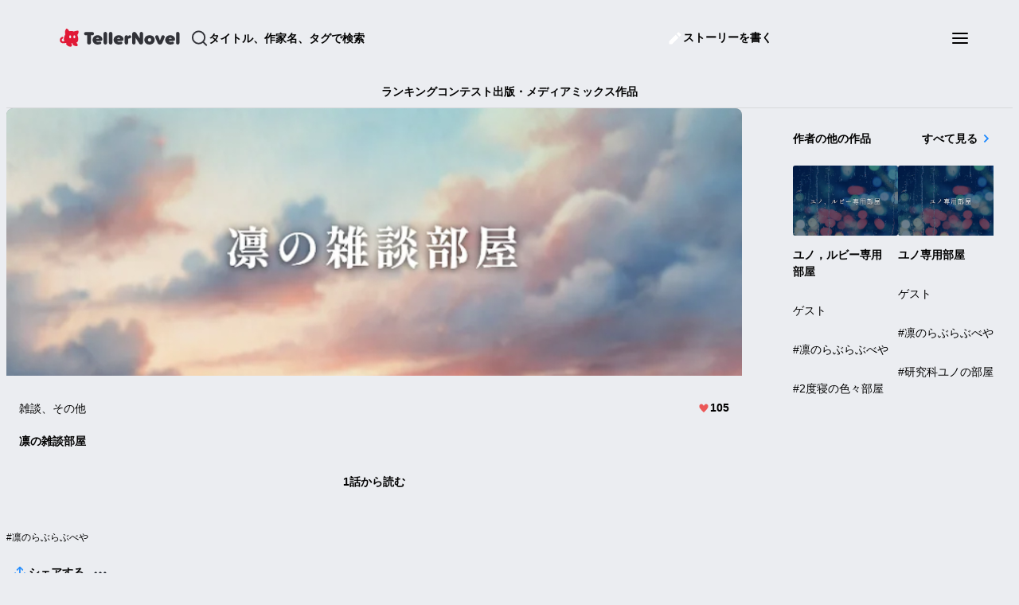

--- FILE ---
content_type: text/css; charset=UTF-8
request_url: https://teller.jp/_next/static/css/9d26d278adf14267.css
body_size: 23780
content:
@keyframes fadein{0%{opacity:0}to{opacity:1}}@keyframes fadeout{0%{opacity:1}to{opacity:0}}@keyframes enter{0%{transform:scale(.9);opacity:0}to{transform:scale(1);opacity:1}}@keyframes leave{0%{transform:scale(1);opacity:1}to{transform:scale(.9);opacity:0}}@keyframes slide-in-left{0%{transform:translateX(-100%)}to{transform:translateX(0)}}@keyframes slide-out-left{0%{transform:translateX(0)}to{transform:translateX(-100%)}}@keyframes typing-now-ball{50%{background:#625254}to{background:#fff}}@keyframes slide-in-bottom{0%{transform:translateY(100%)}to{transform:translateY(0)}}@keyframes slide-out-bottom{0%{transform:translateY(100px)}to{transform:translateY(100%)}}@keyframes shimmer{0%{background-position:-1000px 0}to{background-position:1000px 0}}@keyframes waveLines{0%{background-position:-468px 0}to{background-position:468px 0}}:host,html{--font-fallback:ui-sans-serif,system-ui,-apple-system,BlinkMacSystemFont,"Segoe UI",Roboto,"Helvetica Neue",Arial,"Noto Sans",sans-serif,"Apple Color Emoji","Segoe UI Emoji","Segoe UI Symbol","Noto Color Emoji";-webkit-text-size-adjust:100%;-webkit-font-smoothing:antialiased;-moz-osx-font-smoothing:grayscale;-moz-tab-size:4;-o-tab-size:4;tab-size:4;-webkit-tap-highlight-color:transparent;line-height:1.5;font-family:var(--global-font-body,var(--font-fallback))}*,::backdrop,::file-selector-button,:after,:before{margin:0;padding:0;box-sizing:border-box;border-width:0;border-style:solid;border-color:var(--global-color-border,currentColor)}hr{height:0;color:inherit;border-top-width:1px}body{height:100%;line-height:inherit}img{border-style:none}audio,canvas,embed,iframe,img,object,svg,video{display:block;vertical-align:middle}img,video{max-width:100%;height:auto}h1,h2,h3,h4,h5,h6{text-wrap:balance;font-size:inherit;font-weight:inherit}h1,h2,h3,h4,h5,h6,p{overflow-wrap:break-word}menu,ol,ul{list-style:none}::file-selector-button,button,input:where([type=button],[type=reset],[type=submit]){-moz-appearance:button;appearance:button;-webkit-appearance:button}::file-selector-button,button,input,optgroup,select,textarea{font:inherit;font-feature-settings:inherit;font-variation-settings:inherit;letter-spacing:inherit;color:inherit;background:transparent}::-moz-placeholder{opacity:1;--placeholder-fallback:color-mix(in srgb,currentColor 50%,transparent);color:var(--global-color-placeholder,var(--placeholder-fallback))}::placeholder{opacity:1;--placeholder-fallback:color-mix(in srgb,currentColor 50%,transparent);color:var(--global-color-placeholder,var(--placeholder-fallback))}textarea{resize:vertical}table{text-indent:0;border-collapse:collapse;border-color:inherit}summary{display:list-item}small{font-size:80%}sub,sup{position:relative;vertical-align:baseline;font-size:75%;line-height:0}sub{bottom:-.25em}sup{top:-.5em}dialog{padding:0}a{color:inherit;text-decoration:inherit}abbr:where([title]){-webkit-text-decoration:underline dotted;text-decoration:underline dotted}b,strong{font-weight:bolder}code,kbd,pre,samp{--font-mono-fallback:ui-monospace,SFMono-Regular,Menlo,Monaco,Consolas,"Liberation Mono","Courier New";font-feature-settings:normal;font-variation-settings:normal;font-family:var(--global-font-mono,var(--font-mono-fallback));font-size:1em}progress{vertical-align:baseline}::-webkit-search-cancel-button,::-webkit-search-decoration{-webkit-appearance:none}::-webkit-inner-spin-button,::-webkit-outer-spin-button{height:auto}:-moz-ui-invalid{box-shadow:none}:-moz-focusring{outline:auto}[hidden]:not(#\#):not(#\#):not(#\#):not(#\#):not(#\#):not(#\#):not(#\#){display:none!important}:root:not(#\#){--made-with-panda:"🐼"}html:not(#\#){box-sizing:border-box}body:not(#\#){color:var(--colors-accent-1000);font-size:14px;font-family:Avenir Next,Hiragino Kaku Gothic Pro,ヒラギノ角ゴ Pro W3,Hiragino Sans,Meiryo,メイリオ,Osaka,MS PGothic,arial,helvetica,sans-serif;line-height:1.5;background-color:#ebedf1}.adsbygoogle:not(#\#):not(#\#):not(#\#):not(#\#):not(#\#):not(#\#){z-index:104!important}:not(#\#),:not(#\#):after,:not(#\#):before{box-sizing:inherit}[tabindex="-1"]:focus:not(#\#):not(#\#):not(#\#):not(#\#):not(#\#):not(#\#){outline:0!important}a:not(#\#){text-decoration:none}:not(#\#),:not(#\#)::backdrop,:not(#\#):after,:not(#\#):before{--blur: ;--brightness: ;--contrast: ;--grayscale: ;--hue-rotate: ;--invert: ;--saturate: ;--sepia: ;--drop-shadow: ;--backdrop-blur: ;--backdrop-brightness: ;--backdrop-contrast: ;--backdrop-grayscale: ;--backdrop-hue-rotate: ;--backdrop-invert: ;--backdrop-opacity: ;--backdrop-saturate: ;--backdrop-sepia: ;--gradient-from-position: ;--gradient-to-position: ;--gradient-via-position: ;--scroll-snap-strictness:proximity;--border-spacing-x:0;--border-spacing-y:0;--translate-x:0;--translate-y:0;--rotate:0;--rotate-x:0;--rotate-y:0;--skew-x:0;--skew-y:0;--scale-x:1;--scale-y:1}:where(:root,:host):not(#\#):not(#\#){--colors-accent-50:#edeeef;--colors-accent-100:#d7d8da;--colors-accent-500:#989ba1;--colors-accent-700:#62646e;--colors-accent-1000:#313238;--colors-primary:#fafafa;--colors-primary_transparent:hsla(0,0%,98%,.8);--colors-tint:#1b88ff;--colors-strong_bg:#ebedf1;--colors-inactive_tab:#a8aaaf;--colors-series_badge_bg:#666;--colors-footer_separator:#575861;--colors-separator:#d7d8da;--colors-highlight:#e9f0f7;--colors-white:#fff;--colors-breadcrumb_list_bg:#575861;--colors-main_balloon_bg:#8ce02f;--colors-balloon_bg:hsla(0,0%,100%,.9);--colors-chat_balloon_bg:#f9f9f9;--colors-notification_bg:hsla(0,0%,100%,.96);--colors-answer_call_bg:#57dc77;--colors-yellow_bg:#f9f5e8;--colors-vip_main_bg:#f9f9f9;--colors-red:#f04a40;--colors-pink:#eb5757;--colors-green:#51ad93;--colors-gold:#efb035;--colors-yellow:#f2c94c;--colors-silver:#9fb4bd;--colors-copper:#be674c;--colors-grey:#313238;--colors-grey_transparent:rgb(49,50,56,0.8);--colors-link:#1d5084;--colors-twitter:#1da1f2;--colors-line:#53b535;--colors-surface_primary:#fafbfc;--colors-surface_secondary:#ebedf1;--colors-content_link_primary:#1b88ff;--colors-footer_item_separator:#575861;--colors-cute_blue:#1799f8;--colors-cute_green:#4bb9a8;--colors-dark_green:#1c8c77;--colors-content_primary_dark:#f4f4f4;--colors-border_primary:rgba(0,0,0,.16);--colors-border_secondary:rgba(0,0,0,.08);--colors-background_surface_absolutely:#030712;--colors-background_surface_secondary:#030712;--colors-content_primary:#181e26;--colors-content_secondary:#62646f;--colors-content_tertiary:#989ba0;--colors-background_primary:#fafbfc;--colors-background_secondary:#ebedf1;--colors-border_border_primary:#00000028;--colors-content_placeholder:#d7d8da;--colors-content_white:#fff;--colors-background_dialog:#fff;--colors-content_positive:#15b8a5;--colors-content_negative:#f04a40;--colors-tag_tag_default:#ebedf1;--colors-tag_tag_selected:#e0efff;--colors-content_link:#1b88ff;--colors-background_link_secondary:#e0efff;--colors-content_disable:#c0c4c6;--colors-background_disable:#d7d8da;--colors-background_link_primary:#1b88ff;--colors-content_notification:#f04a40;--colors-content_like:#f43f5e;--colors-content_absolutely:#fff;--colors-background_surface_input:#fff;--colors-background_absolutely:#fff;--colors-content_black:#030712;--colors-border_border_secondary:#00000014;--colors-background_hover:#c0c4c6;--colors-background_white:#fff;--colors-background_black:#030712;--colors-background_overlay:#000000cc;--colors-content_tellernovel:#e11936;--colors-miscellaneous_xxxx:#fff;--font-sizes-size_8:0.5rem;--font-sizes-size_10:0.625rem;--font-sizes-size_11:0.6875rem;--font-sizes-size_12:0.75rem;--font-sizes-size_13:0.8125rem;--font-sizes-size_14:0.875rem;--font-sizes-size_15:0.9375rem;--font-sizes-size_16:1rem;--font-sizes-size_18:1.125rem;--font-sizes-size_20:1.25rem;--font-sizes-size_24:1.5rem;--font-sizes-size_26:1.63rem;--font-sizes-size_28:1.775rem;--font-sizes-size_32:2rem;--font-sizes-size_36:2.25rem;--font-sizes-size_38:2.4rem;--font-sizes-size_42:2.6rem;--font-sizes-size_44:2.7rem;--font-sizes-size_48:3rem;--font-sizes-size_64:4rem;--font-sizes-show_text_size_x_small:0.75rem;--font-sizes-show_text_size_small:0.875rem;--font-sizes-show_text_size_medium:1.125rem;--font-sizes-show_text_size_large:1.5rem;--font-sizes-show_text_size_x_large:2.25rem;--radii-xs:0.125rem;--radii-sm:0.25rem;--radii-md:0.375rem;--radii-lg:0.5rem;--radii-xl:0.75rem;--radii-2xl:1rem;--radii-3xl:1.5rem;--radii-full:9999px;--sizes-xs:20rem;--sizes-sm:24rem;--sizes-md:28rem;--sizes-lg:32rem;--sizes-xl:36rem;--sizes-2xl:42rem;--sizes-3xl:48rem;--sizes-4xl:56rem;--sizes-5xl:64rem;--sizes-6xl:72rem;--sizes-7xl:80rem;--sizes-8xl:90rem;--sizes-prose:65ch;--sizes-full:100%;--sizes-min:min-content;--sizes-max:max-content;--sizes-fit:fit-content;--sizes-breakpoint-sm:640px;--sizes-breakpoint-md:768px;--sizes-breakpoint-lg:1100px;--sizes-breakpoint-xl:1280px;--sizes-breakpoint-2xl:1536px;--sizes-breakpoint-3xl:2300px;--z-index-share_popover:99;--z-index-open-in-app:104;--z-index-overlay-ads-container:1000;--z-index-overlay-ads:1001;--z-index-header_bottom_sticky:2000;--z-index-header:2001;--z-index-actionsheet_backgrop:3000;--z-index-actionsheet:3001;--z-index-drawer_backdrop:3000;--z-index-drawer:3001;--z-index-bottom_navigation:4000;--z-index-modal_backdrop:5000;--z-index-teller_modal:5001;--z-index-notification:5002;--z-index-god:2147483647;--breakpoints-sm:640px;--breakpoints-md:768px;--breakpoints-lg:1100px;--breakpoints-xl:1280px;--breakpoints-2xl:1536px;--breakpoints-3xl:2300px;--colors-bg:var(--colors-strong_bg);--colors-text_primary:var(--colors-accent-1000)}[data-color-mode=dark]:not(#\#):not(#\#){--colors-bg:var(--colors-background_surface_absolutely);--colors-text_primary:var(--colors-content_primary_dark)}.textStyle_2xl:not(#\#):not(#\#):not(#\#):not(#\#){font-size:1.5rem;line-height:2rem}@media screen and (min-width:68.75rem){.lg\:textStyle_4xl:not(#\#):not(#\#):not(#\#):not(#\#){font-size:2.25rem;line-height:2.5rem}}.pos_relative:not(#\#):not(#\#):not(#\#):not(#\#):not(#\#){position:relative}.max-w_8xl:not(#\#):not(#\#):not(#\#):not(#\#):not(#\#){max-width:var(--sizes-8xl)}.mx_auto:not(#\#):not(#\#):not(#\#):not(#\#):not(#\#){margin-inline:auto}.px_4:not(#\#):not(#\#):not(#\#):not(#\#):not(#\#){padding-inline:4px}.rounded_0:not(#\#):not(#\#):not(#\#):not(#\#):not(#\#){border-radius:0}.max-w_100\%:not(#\#):not(#\#):not(#\#):not(#\#):not(#\#){max-width:100%}.max-w_3xl:not(#\#):not(#\#):not(#\#):not(#\#):not(#\#){max-width:var(--sizes-3xl)}.p_16px:not(#\#):not(#\#):not(#\#):not(#\#):not(#\#){padding:16px}.d_flex:not(#\#):not(#\#):not(#\#):not(#\#):not(#\#){display:flex}.gap_10px:not(#\#):not(#\#):not(#\#):not(#\#):not(#\#){gap:10px}.\--thickness_1px:not(#\#):not(#\#):not(#\#):not(#\#):not(#\#){--thickness:1px}.w_100\%:not(#\#):not(#\#):not(#\#):not(#\#):not(#\#){width:100%}.w_14px:not(#\#):not(#\#):not(#\#):not(#\#):not(#\#){width:14px}.h_14px:not(#\#):not(#\#):not(#\#):not(#\#):not(#\#){height:14px}.my_4:not(#\#):not(#\#):not(#\#):not(#\#):not(#\#){margin-block:4px}.my_8:not(#\#):not(#\#):not(#\#):not(#\#):not(#\#){margin-block:8px}.max-w_5xl:not(#\#):not(#\#):not(#\#):not(#\#):not(#\#){max-width:var(--sizes-5xl)}.d_grid:not(#\#):not(#\#):not(#\#):not(#\#):not(#\#){display:grid}.h_24px:not(#\#):not(#\#):not(#\#):not(#\#):not(#\#){height:24px}.w_150px:not(#\#):not(#\#):not(#\#):not(#\#):not(#\#){width:150px}.w_100px:not(#\#):not(#\#):not(#\#):not(#\#):not(#\#){width:100px}.float_left:not(#\#):not(#\#):not(#\#):not(#\#):not(#\#){float:left}.w_full:not(#\#):not(#\#):not(#\#):not(#\#):not(#\#){width:var(--sizes-full)}.text-align_left:not(#\#):not(#\#):not(#\#):not(#\#):not(#\#){text-align:left}.d_inline:not(#\#):not(#\#):not(#\#):not(#\#):not(#\#){display:inline}.max-w_600px:not(#\#):not(#\#):not(#\#):not(#\#):not(#\#){max-width:600px}.m_0_auto:not(#\#):not(#\#):not(#\#):not(#\#):not(#\#){margin:0 auto}.border_1px:not(#\#):not(#\#):not(#\#):not(#\#):not(#\#){border:1px}.rounded_8px:not(#\#):not(#\#):not(#\#):not(#\#):not(#\#){border-radius:8px}.cursor_pointer:not(#\#):not(#\#):not(#\#):not(#\#):not(#\#){cursor:pointer}.bg_brand\.tint:not(#\#):not(#\#):not(#\#):not(#\#):not(#\#){background:brand.tint}.text_brand\.primary:not(#\#):not(#\#):not(#\#):not(#\#):not(#\#){color:brand.primary}.h_12px:not(#\#):not(#\#):not(#\#):not(#\#):not(#\#){height:12px}.delay_1:not(#\#):not(#\#):not(#\#):not(#\#):not(#\#){delay:1px}.duration_0\.5:not(#\#):not(#\#):not(#\#):not(#\#):not(#\#){duration:.5px}.h_fit-content:not(#\#):not(#\#):not(#\#):not(#\#):not(#\#){height:-moz-fit-content;height:fit-content}.text_\#62646E:not(#\#):not(#\#):not(#\#):not(#\#):not(#\#){color:#62646e}.text-align_center:not(#\#):not(#\#):not(#\#):not(#\#):not(#\#){text-align:center}.text_\#41B997:not(#\#):not(#\#):not(#\#):not(#\#):not(#\#){color:#41b997}.bg_\#DDF2DC:not(#\#):not(#\#):not(#\#):not(#\#):not(#\#){background:#ddf2dc}.py_4px:not(#\#):not(#\#):not(#\#):not(#\#):not(#\#){padding-block:4px}.px_10px:not(#\#):not(#\#):not(#\#):not(#\#):not(#\#){padding-inline:10px}.py_16px:not(#\#):not(#\#):not(#\#):not(#\#):not(#\#){padding-block:16px}.px_55px:not(#\#):not(#\#):not(#\#):not(#\#):not(#\#){padding-inline:55px}.rounded_full:not(#\#):not(#\#):not(#\#):not(#\#):not(#\#){border-radius:var(--radii-full)}.w_24px:not(#\#):not(#\#):not(#\#):not(#\#):not(#\#){width:24px}.bg_blackAlpha\.800:not(#\#):not(#\#):not(#\#):not(#\#):not(#\#){background:blackAlpha.800}.backdrop_auto:not(#\#):not(#\#):not(#\#):not(#\#):not(#\#){backdrop-filter:var(--backdrop-blur, ) var(--backdrop-brightness, ) var(--backdrop-contrast, ) var(--backdrop-grayscale, ) var(--backdrop-hue-rotate, ) var(--backdrop-invert, ) var(--backdrop-opacity, ) var(--backdrop-saturate, ) var(--backdrop-sepia, );-webkit-backdrop-filter:var(--backdrop-blur, ) var(--backdrop-brightness, ) var(--backdrop-contrast, ) var(--backdrop-grayscale, ) var(--backdrop-hue-rotate, ) var(--backdrop-invert, ) var(--backdrop-opacity, ) var(--backdrop-saturate, ) var(--backdrop-sepia, )}.backdrop-blur_20px:not(#\#):not(#\#):not(#\#):not(#\#):not(#\#){--backdrop-blur:blur(20px)}.m_16px:not(#\#):not(#\#):not(#\#):not(#\#):not(#\#){margin:16px}.p_24px:not(#\#):not(#\#):not(#\#):not(#\#):not(#\#){padding:24px}.w_580px:not(#\#):not(#\#):not(#\#):not(#\#):not(#\#){width:580px}.border_7px_solid_rgba\(146\,_207\,_190\,_1\):not(#\#):not(#\#):not(#\#):not(#\#):not(#\#){border:7px solid #92cfbe}.rounded_10px:not(#\#):not(#\#):not(#\#):not(#\#):not(#\#){border-radius:10px}.px_20px:not(#\#):not(#\#):not(#\#):not(#\#):not(#\#){padding-inline:20px}.py_15px:not(#\#):not(#\#):not(#\#):not(#\#):not(#\#){padding-block:15px}.text_rgba\(65\,_185\,_151\,_1\):not(#\#):not(#\#):not(#\#):not(#\#):not(#\#){color:#41b997}.h_45px:not(#\#):not(#\#):not(#\#):not(#\#):not(#\#){height:45px}.w_1:not(#\#):not(#\#):not(#\#):not(#\#):not(#\#){width:1px}.p_15px:not(#\#):not(#\#):not(#\#):not(#\#):not(#\#){padding:15px}.bg_\#41B997:not(#\#):not(#\#):not(#\#):not(#\#):not(#\#){background:#41b997}.px_25px:not(#\#):not(#\#):not(#\#):not(#\#):not(#\#){padding-inline:25px}.py_9px:not(#\#):not(#\#):not(#\#):not(#\#):not(#\#){padding-block:9px}.w_50px:not(#\#):not(#\#):not(#\#):not(#\#):not(#\#){width:50px}.obj-fit_contain:not(#\#):not(#\#):not(#\#):not(#\#):not(#\#){-o-object-fit:contain;object-fit:contain}.w_60px:not(#\#):not(#\#):not(#\#):not(#\#):not(#\#){width:60px}.w_240px:not(#\#):not(#\#):not(#\#):not(#\#):not(#\#){width:240px}.text_rgba\(98\,_100\,_110\,_1\):not(#\#):not(#\#):not(#\#):not(#\#):not(#\#){color:#62646e}.w_64px:not(#\#):not(#\#):not(#\#):not(#\#):not(#\#){width:64px}.h_100\%:not(#\#):not(#\#):not(#\#):not(#\#):not(#\#){height:100%}.bg_\#C91C01:not(#\#):not(#\#):not(#\#):not(#\#):not(#\#){background:#c91c01}.rounded_5px:not(#\#):not(#\#):not(#\#):not(#\#):not(#\#){border-radius:5px}.px_15px:not(#\#):not(#\#):not(#\#):not(#\#):not(#\#){padding-inline:15px}.py_12px:not(#\#):not(#\#):not(#\#):not(#\#):not(#\#){padding-block:12px}.text-align_right:not(#\#):not(#\#):not(#\#):not(#\#):not(#\#){text-align:right}.max-w_md:not(#\#):not(#\#):not(#\#):not(#\#):not(#\#){max-width:var(--sizes-md)}.py_8:not(#\#):not(#\#):not(#\#):not(#\#):not(#\#){padding-block:8px}.color-scheme_blue:not(#\#):not(#\#):not(#\#):not(#\#):not(#\#){color-scheme:blue}.flex_1:not(#\#):not(#\#):not(#\#):not(#\#):not(#\#){flex:1 1 0%}.bg_blue\.400:not(#\#):not(#\#):not(#\#):not(#\#):not(#\#){background:blue.400}.text_white:not(#\#):not(#\#):not(#\#):not(#\#):not(#\#){color:var(--colors-white)}.gap_0:not(#\#):not(#\#):not(#\#):not(#\#):not(#\#){gap:0}.bg_transparent:not(#\#):not(#\#):not(#\#):not(#\#):not(#\#){background:transparent}.gap_12px:not(#\#):not(#\#):not(#\#):not(#\#):not(#\#){gap:12px}.gap_2:not(#\#):not(#\#):not(#\#):not(#\#):not(#\#){gap:2px}.max-w_breakpoint-lg:not(#\#):not(#\#):not(#\#):not(#\#):not(#\#){max-width:var(--sizes-breakpoint-lg)}.bg_white:not(#\#):not(#\#):not(#\#):not(#\#):not(#\#){background:var(--colors-white)}.text_accent\.1000:not(#\#):not(#\#):not(#\#):not(#\#):not(#\#){color:var(--colors-accent-1000)}.p_20px_0_10px_0:not(#\#):not(#\#):not(#\#):not(#\#):not(#\#){padding:20px 0 10px}.text_accent\.700:not(#\#):not(#\#):not(#\#):not(#\#):not(#\#){color:var(--colors-accent-700)}.break_break-all:not(#\#):not(#\#):not(#\#):not(#\#):not(#\#){word-break:break-all}.gap_24px:not(#\#):not(#\#):not(#\#):not(#\#):not(#\#){gap:24px}.text_tint:not(#\#):not(#\#):not(#\#):not(#\#):not(#\#){color:var(--colors-tint)}.gap_9px:not(#\#):not(#\#):not(#\#):not(#\#):not(#\#){gap:9px}.text_content_primary:not(#\#):not(#\#):not(#\#):not(#\#):not(#\#){color:var(--colors-content_primary)}.h_64px:not(#\#):not(#\#):not(#\#):not(#\#):not(#\#){height:64px}.max-w_breakpoint-xl:not(#\#):not(#\#):not(#\#):not(#\#):not(#\#){max-width:var(--sizes-breakpoint-xl)}.overflow_hidden:not(#\#):not(#\#):not(#\#):not(#\#):not(#\#){overflow:hidden}.rounded-t_10px:not(#\#):not(#\#):not(#\#):not(#\#):not(#\#){border-top-left-radius:10px;border-top-right-radius:10px}.max-w_990px:not(#\#):not(#\#):not(#\#):not(#\#):not(#\#){max-width:990px}.m_0:not(#\#):not(#\#):not(#\#):not(#\#):not(#\#){margin:0}.shadow_lg:not(#\#):not(#\#):not(#\#):not(#\#):not(#\#){box-shadow:lg}.backdrop_blur\(4px\):not(#\#):not(#\#):not(#\#):not(#\#):not(#\#){backdrop-filter:blur(4px);-webkit-backdrop-filter:blur(4px)}.bg_rgba\(0\,_0\,_0\,_0\.5\):not(#\#):not(#\#):not(#\#):not(#\#):not(#\#){background:rgba(0,0,0,.5)}.h_100vh:not(#\#):not(#\#):not(#\#):not(#\#):not(#\#){height:100vh}.pos_fixed:not(#\#):not(#\#):not(#\#):not(#\#):not(#\#){position:fixed}.w_100vw:not(#\#):not(#\#):not(#\#):not(#\#):not(#\#){width:100vw}.z_actionsheet_backgrop:not(#\#):not(#\#):not(#\#):not(#\#):not(#\#){z-index:var(--z-index-actionsheet_backgrop)}.z_actionsheet:not(#\#):not(#\#):not(#\#):not(#\#):not(#\#){z-index:var(--z-index-actionsheet)}.border-b_1px_solid_\#d7d8da:not(#\#):not(#\#):not(#\#):not(#\#):not(#\#){border-bottom:1px solid #d7d8da}.gap_8px:not(#\#):not(#\#):not(#\#):not(#\#):not(#\#){gap:8px}.rounded_6px:not(#\#):not(#\#):not(#\#):not(#\#):not(#\#){border-radius:6px}.p_5px_15px:not(#\#):not(#\#):not(#\#):not(#\#):not(#\#){padding:5px 15px}.z_share_popover:not(#\#):not(#\#):not(#\#):not(#\#):not(#\#){z-index:var(--z-index-share_popover)}.min-h_150px:not(#\#):not(#\#):not(#\#):not(#\#):not(#\#){min-height:150px}.min-w_100\%:not(#\#):not(#\#):not(#\#):not(#\#):not(#\#){min-width:100%}.p_24px_24px_16px_24px:not(#\#):not(#\#):not(#\#):not(#\#):not(#\#){padding:24px 24px 16px}.pos_absolute:not(#\#):not(#\#):not(#\#):not(#\#):not(#\#){position:absolute}.p_8px:not(#\#):not(#\#):not(#\#):not(#\#):not(#\#){padding:8px}.rounded_20px:not(#\#):not(#\#):not(#\#):not(#\#):not(#\#){border-radius:20px}.p_4:not(#\#):not(#\#):not(#\#):not(#\#):not(#\#){padding:4px}.w_56px:not(#\#):not(#\#):not(#\#):not(#\#):not(#\#){width:56px}.h_56px:not(#\#):not(#\#):not(#\#):not(#\#):not(#\#){height:56px}.h_50px:not(#\#):not(#\#):not(#\#):not(#\#):not(#\#){height:50px}.bg_primary:not(#\#):not(#\#):not(#\#):not(#\#):not(#\#){background:var(--colors-primary)}.p_20px_0_20px_16px:not(#\#):not(#\#):not(#\#):not(#\#):not(#\#){padding:20px 0 20px 16px}.max-w_100vw:not(#\#):not(#\#):not(#\#):not(#\#):not(#\#){max-width:100vw}.d_inline-block:not(#\#):not(#\#):not(#\#):not(#\#):not(#\#){display:inline-block}.w_20px:not(#\#):not(#\#):not(#\#):not(#\#):not(#\#){width:20px}.h_20px:not(#\#):not(#\#):not(#\#):not(#\#):not(#\#){height:20px}.flex_0_0_auto:not(#\#):not(#\#):not(#\#):not(#\#):not(#\#){flex:0 0 auto}.p_4px_16px:not(#\#):not(#\#):not(#\#):not(#\#):not(#\#){padding:4px 16px}.rounded_2em:not(#\#):not(#\#):not(#\#):not(#\#):not(#\#){border-radius:2em}.shadow_0px_-2px_4px_0px_rgba\(0\,_0\,_0\,_0\.04\):not(#\#):not(#\#):not(#\#):not(#\#):not(#\#){box-shadow:0 -2px 4px 0 rgba(0,0,0,.04)}.p_5px:not(#\#):not(#\#):not(#\#):not(#\#):not(#\#){padding:5px}.h_54px:not(#\#):not(#\#):not(#\#):not(#\#):not(#\#){height:54px}.z_bottom_navigation:not(#\#):not(#\#):not(#\#):not(#\#):not(#\#){z-index:var(--z-index-bottom_navigation)}.rounded_50\%:not(#\#):not(#\#):not(#\#):not(#\#):not(#\#){border-radius:50%}.h_18px:not(#\#):not(#\#):not(#\#):not(#\#):not(#\#){height:18px}.w_18px:not(#\#):not(#\#):not(#\#):not(#\#):not(#\#){width:18px}.animation_fadein_100ms_ease-out:not(#\#):not(#\#):not(#\#):not(#\#):not(#\#){animation:fadein .1s ease-out}.w_30px:not(#\#):not(#\#):not(#\#):not(#\#):not(#\#){width:30px}.px_16px:not(#\#):not(#\#):not(#\#):not(#\#):not(#\#){padding-inline:16px}.bg_breadcrumb_list_bg:not(#\#):not(#\#):not(#\#):not(#\#):not(#\#){background:var(--colors-breadcrumb_list_bg)}.v-align_middle:not(#\#):not(#\#):not(#\#):not(#\#):not(#\#){vertical-align:middle}.text_primary:not(#\#):not(#\#):not(#\#):not(#\#):not(#\#){color:var(--colors-primary)}.bg_tint:not(#\#):not(#\#):not(#\#):not(#\#):not(#\#){background:var(--colors-tint)}.rounded_100vh:not(#\#):not(#\#):not(#\#):not(#\#):not(#\#){border-radius:100vh}.rounded_4px:not(#\#):not(#\#):not(#\#):not(#\#):not(#\#){border-radius:4px}.text_accent_1000:not(#\#):not(#\#):not(#\#):not(#\#):not(#\#){color:accent_1000}.border_1px_solid_token\(colors\.accent\.100\):not(#\#):not(#\#):not(#\#):not(#\#):not(#\#){border:1px solid var(--colors-accent-100)}.bg_black:not(#\#):not(#\#):not(#\#):not(#\#):not(#\#){background:#000}.h_26px:not(#\#):not(#\#):not(#\#):not(#\#):not(#\#){height:26px}.p_8px_14px:not(#\#):not(#\#):not(#\#):not(#\#):not(#\#){padding:8px 14px}.h_60px:not(#\#):not(#\#):not(#\#):not(#\#):not(#\#){height:60px}.w_auto:not(#\#):not(#\#):not(#\#):not(#\#):not(#\#){width:auto}.gap_4px:not(#\#):not(#\#):not(#\#):not(#\#):not(#\#){gap:4px}.rounded_8:not(#\#):not(#\#):not(#\#):not(#\#):not(#\#){border-radius:8px}.obj-fit_cover:not(#\#):not(#\#):not(#\#):not(#\#):not(#\#){-o-object-fit:cover;object-fit:cover}.w_42px:not(#\#):not(#\#):not(#\#):not(#\#):not(#\#){width:42px}.bg_content_notification:not(#\#):not(#\#):not(#\#):not(#\#):not(#\#){background:var(--colors-content_notification)}.px_6px:not(#\#):not(#\#):not(#\#):not(#\#):not(#\#){padding-inline:6px}.rounded_4:not(#\#):not(#\#):not(#\#):not(#\#):not(#\#){border-radius:4px}.text_content_secondary:not(#\#):not(#\#):not(#\#):not(#\#):not(#\#){color:var(--colors-content_secondary)}.clamp_2:not(#\#):not(#\#):not(#\#):not(#\#):not(#\#){overflow:hidden;display:-webkit-box;-webkit-line-clamp:2;-webkit-box-orient:vertical}.text_\#989BA0:not(#\#):not(#\#):not(#\#):not(#\#):not(#\#){color:#989ba0}.text_\#FFAE00:not(#\#):not(#\#):not(#\#):not(#\#):not(#\#){color:#ffae00}.text_\#15B8A5:not(#\#):not(#\#):not(#\#):not(#\#):not(#\#){color:#15b8a5}.text_\#F43F5E:not(#\#):not(#\#):not(#\#):not(#\#):not(#\#){color:#f43f5e}.py_10px:not(#\#):not(#\#):not(#\#):not(#\#):not(#\#){padding-block:10px}.shadow_0_0_4px_rgba\(0\,_0\,_0\,_0\.15\):not(#\#):not(#\#):not(#\#):not(#\#):not(#\#){box-shadow:0 0 4px rgba(0,0,0,.15)}.w_145px:not(#\#):not(#\#):not(#\#):not(#\#):not(#\#){width:145px}.h_32px:not(#\#):not(#\#):not(#\#):not(#\#):not(#\#){height:32px}.gap_16px:not(#\#):not(#\#):not(#\#):not(#\#):not(#\#){gap:16px}.h_44px:not(#\#):not(#\#):not(#\#):not(#\#):not(#\#){height:44px}.px_8px:not(#\#):not(#\#):not(#\#):not(#\#):not(#\#){padding-inline:8px}.bg_strong_bg:not(#\#):not(#\#):not(#\#):not(#\#):not(#\#){background:var(--colors-strong_bg)}.text_accent\.500:not(#\#):not(#\#):not(#\#):not(#\#):not(#\#){color:var(--colors-accent-500)}.z_drawer_backdrop:not(#\#):not(#\#):not(#\#):not(#\#):not(#\#){z-index:var(--z-index-drawer_backdrop)}.h_100dvh:not(#\#):not(#\#):not(#\#):not(#\#):not(#\#){height:100dvh}.w_70vw:not(#\#):not(#\#):not(#\#):not(#\#):not(#\#){width:70vw}.z_drawer:not(#\#):not(#\#):not(#\#):not(#\#):not(#\#){z-index:var(--z-index-drawer)}.overflow_scroll:not(#\#):not(#\#):not(#\#):not(#\#):not(#\#){overflow:scroll}.h_48px:not(#\#):not(#\#):not(#\#):not(#\#):not(#\#){height:48px}.w_25px:not(#\#):not(#\#):not(#\#):not(#\#):not(#\#){width:25px}.h_25px:not(#\#):not(#\#):not(#\#):not(#\#):not(#\#){height:25px}.gap_5px:not(#\#):not(#\#):not(#\#):not(#\#):not(#\#){gap:5px}.m_16px_0:not(#\#):not(#\#):not(#\#):not(#\#):not(#\#){margin:16px 0}.w_28px:not(#\#):not(#\#):not(#\#):not(#\#):not(#\#){width:28px}.h_28px:not(#\#):not(#\#):not(#\#):not(#\#):not(#\#){height:28px}.cursor_not-allowed:not(#\#):not(#\#):not(#\#):not(#\#):not(#\#){cursor:not-allowed}.animation_fadein_200ms_ease-in:not(#\#):not(#\#):not(#\#):not(#\#):not(#\#){animation:fadein .2s ease-in}.h_36px:not(#\#):not(#\#):not(#\#):not(#\#):not(#\#){height:36px}.w_120px:not(#\#):not(#\#):not(#\#):not(#\#):not(#\#){width:120px}.min-w_130px:not(#\#):not(#\#):not(#\#):not(#\#):not(#\#){min-width:130px}.border_1px_solid_\#313238:not(#\#):not(#\#):not(#\#):not(#\#):not(#\#){border:1px solid #313238}.w_105px:not(#\#):not(#\#):not(#\#):not(#\#):not(#\#){width:105px}.min-w_110px:not(#\#):not(#\#):not(#\#):not(#\#):not(#\#){min-width:110px}.p_8px_10px:not(#\#):not(#\#):not(#\#):not(#\#):not(#\#){padding:8px 10px}.px_24px:not(#\#):not(#\#):not(#\#):not(#\#):not(#\#){padding-inline:24px}.text_content_disable:not(#\#):not(#\#):not(#\#):not(#\#):not(#\#){color:var(--colors-content_disable)}.text_strong_bg:not(#\#):not(#\#):not(#\#):not(#\#):not(#\#){color:var(--colors-strong_bg)}.bg_accent\.700:not(#\#):not(#\#):not(#\#):not(#\#):not(#\#){background:var(--colors-accent-700)}.gap_32px:not(#\#):not(#\#):not(#\#):not(#\#):not(#\#){gap:32px}.m_auto:not(#\#):not(#\#):not(#\#):not(#\#):not(#\#){margin:auto}.gap_6:not(#\#):not(#\#):not(#\#):not(#\#):not(#\#){gap:6px}.max-w_400px:not(#\#):not(#\#):not(#\#):not(#\#):not(#\#){max-width:400px}.w_40px:not(#\#):not(#\#):not(#\#):not(#\#):not(#\#){width:40px}.h_40px:not(#\#):not(#\#):not(#\#):not(#\#):not(#\#){height:40px}.w_8px:not(#\#):not(#\#):not(#\#):not(#\#):not(#\#){width:8px}.h_8px:not(#\#):not(#\#):not(#\#):not(#\#):not(#\#){height:8px}.p_2px_5px:not(#\#):not(#\#):not(#\#):not(#\#):not(#\#){padding:2px 5px}.z_1000:not(#\#):not(#\#):not(#\#):not(#\#):not(#\#){z-index:1000}.animation_fadein_300ms_ease-out:not(#\#):not(#\#):not(#\#):not(#\#):not(#\#){animation:fadein .3s ease-out}.animation_fadein_400ms_ease-out:not(#\#):not(#\#):not(#\#):not(#\#):not(#\#){animation:fadein .4s ease-out}.m_4px:not(#\#):not(#\#):not(#\#):not(#\#):not(#\#){margin:4px}.h_2px:not(#\#):not(#\#):not(#\#):not(#\#):not(#\#){height:2px}.bg_\#000:not(#\#):not(#\#):not(#\#):not(#\#):not(#\#){background:#000}.rounded_1\.5px:not(#\#):not(#\#):not(#\#):not(#\#):not(#\#){border-radius:1.5px}.transition_margin_0\.2s\,_transform_0\.2s:not(#\#):not(#\#):not(#\#):not(#\#):not(#\#){transition:margin .2s,transform .2s}.opacity_0:not(#\#):not(#\#):not(#\#):not(#\#):not(#\#){opacity:0}.gap_12:not(#\#):not(#\#):not(#\#):not(#\#):not(#\#){gap:12px}.bg_red:not(#\#):not(#\#):not(#\#):not(#\#):not(#\#){background:var(--colors-red)}.px_2\.5:not(#\#):not(#\#):not(#\#):not(#\#):not(#\#){padding-inline:2.5px}.h_30px:not(#\#):not(#\#):not(#\#):not(#\#):not(#\#){height:30px}.w_126px:not(#\#):not(#\#):not(#\#):not(#\#):not(#\#){width:126px}.min-w_126px:not(#\#):not(#\#):not(#\#):not(#\#):not(#\#){min-width:126px}.obj-fit_fill:not(#\#):not(#\#):not(#\#):not(#\#):not(#\#){-o-object-fit:fill;object-fit:fill}.min-w_24px:not(#\#):not(#\#):not(#\#):not(#\#):not(#\#){min-width:24px}.tracking_-1px:not(#\#):not(#\#):not(#\#):not(#\#):not(#\#){letter-spacing:-1px}.tracking_0:not(#\#):not(#\#):not(#\#):not(#\#):not(#\#){letter-spacing:0}.d_none:not(#\#):not(#\#):not(#\#):not(#\#):not(#\#){display:none}.w_600px:not(#\#):not(#\#):not(#\#):not(#\#):not(#\#){width:600px}.rounded_12px:not(#\#):not(#\#):not(#\#):not(#\#):not(#\#){border-radius:12px}.p_6px_14px:not(#\#):not(#\#):not(#\#):not(#\#):not(#\#){padding:6px 14px}.min-w_170px:not(#\#):not(#\#):not(#\#):not(#\#):not(#\#){min-width:170px}.select_none:not(#\#):not(#\#):not(#\#):not(#\#):not(#\#){-webkit-user-select:none;-moz-user-select:none;user-select:none}.border-b_0\.5px_solid_\#D7D8DA:not(#\#):not(#\#):not(#\#):not(#\#):not(#\#){border-bottom:.5px solid #d7d8da}.max-w_1220px:not(#\#):not(#\#):not(#\#):not(#\#):not(#\#){max-width:1220px}.h_80px:not(#\#):not(#\#):not(#\#):not(#\#):not(#\#){height:80px}.gap_1:not(#\#):not(#\#):not(#\#):not(#\#):not(#\#){gap:1px}.p_0_16px:not(#\#):not(#\#):not(#\#):not(#\#):not(#\#){padding:0 16px}.min-w_280px:not(#\#):not(#\#):not(#\#):not(#\#):not(#\#){min-width:280px}.h_calc\(100dvh_-_54px_-_93px\):not(#\#):not(#\#):not(#\#):not(#\#):not(#\#){height:calc(100dvh - 54px - 93px)}.p_26px_0_0_24px:not(#\#):not(#\#):not(#\#):not(#\#):not(#\#){padding:26px 0 0 24px}.h_46px:not(#\#):not(#\#):not(#\#):not(#\#):not(#\#){height:46px}.p_15px_12px:not(#\#):not(#\#):not(#\#):not(#\#):not(#\#){padding:15px 12px}.min-h_18px:not(#\#):not(#\#):not(#\#):not(#\#):not(#\#){min-height:18px}.min-h_8px:not(#\#):not(#\#):not(#\#):not(#\#):not(#\#){min-height:8px}.gap_2px:not(#\#):not(#\#):not(#\#):not(#\#):not(#\#){gap:2px}.p_0:not(#\#):not(#\#):not(#\#):not(#\#):not(#\#){padding:0}.shadow_0px_4px_12px_0px_\#00000040:not(#\#):not(#\#):not(#\#):not(#\#):not(#\#){box-shadow:0 4px 12px 0 #00000040}.p_12px_16px:not(#\#):not(#\#):not(#\#):not(#\#):not(#\#){padding:12px 16px}.border_1px_solid_token\(colors\.red\):not(#\#):not(#\#):not(#\#):not(#\#):not(#\#){border:1px solid var(--colors-red)}.text_red:not(#\#):not(#\#):not(#\#):not(#\#):not(#\#){color:var(--colors-red)}.h_443px:not(#\#):not(#\#):not(#\#):not(#\#):not(#\#){height:443px}.transform_translatex\(-50\%\):not(#\#):not(#\#):not(#\#):not(#\#):not(#\#){transform:translatex(-50%)}.m_30px_0:not(#\#):not(#\#):not(#\#):not(#\#):not(#\#){margin:30px 0}.w_352px:not(#\#):not(#\#):not(#\#):not(#\#):not(#\#){width:352px}.gap_3px:not(#\#):not(#\#):not(#\#):not(#\#):not(#\#){gap:3px}.w_10px:not(#\#):not(#\#):not(#\#):not(#\#):not(#\#){width:10px}.h_10px:not(#\#):not(#\#):not(#\#):not(#\#):not(#\#){height:10px}.w_16px:not(#\#):not(#\#):not(#\#):not(#\#):not(#\#){width:16px}.h_15px:not(#\#):not(#\#):not(#\#):not(#\#):not(#\#){height:15px}.text_pink:not(#\#):not(#\#):not(#\#):not(#\#):not(#\#){color:var(--colors-pink)}.pos_initial:not(#\#):not(#\#):not(#\#):not(#\#):not(#\#){position:static}.p_100px:not(#\#):not(#\#):not(#\#):not(#\#):not(#\#){padding:100px}.gap_4:not(#\#):not(#\#):not(#\#):not(#\#):not(#\#){gap:4px}.w_104px:not(#\#):not(#\#):not(#\#):not(#\#):not(#\#){width:104px}.backdrop_blur\(20px\):not(#\#):not(#\#):not(#\#):not(#\#):not(#\#){backdrop-filter:blur(20px);-webkit-backdrop-filter:blur(20px)}.z_teller_modal:not(#\#):not(#\#):not(#\#):not(#\#):not(#\#){z-index:var(--z-index-teller_modal)}.w_100dvw:not(#\#):not(#\#):not(#\#):not(#\#):not(#\#){width:100dvw}.py_40px:not(#\#):not(#\#):not(#\#):not(#\#):not(#\#){padding-block:40px}.w_90\%:not(#\#):not(#\#):not(#\#):not(#\#):not(#\#){width:90%}.bg_surface_secondary:not(#\#):not(#\#):not(#\#):not(#\#):not(#\#){background:var(--colors-surface_secondary)}.gap_1px:not(#\#):not(#\#):not(#\#):not(#\#):not(#\#){gap:1px}.bg_accent\.1000:not(#\#):not(#\#):not(#\#):not(#\#):not(#\#){background:var(--colors-accent-1000)}.m_0_5px:not(#\#):not(#\#):not(#\#):not(#\#):not(#\#){margin:0 5px}.p_5px_8px:not(#\#):not(#\#):not(#\#):not(#\#):not(#\#){padding:5px 8px}.min-w_30px:not(#\#):not(#\#):not(#\#):not(#\#):not(#\#){min-width:30px}.p_5px_0:not(#\#):not(#\#):not(#\#):not(#\#):not(#\#){padding:5px 0}.w_11px:not(#\#):not(#\#):not(#\#):not(#\#):not(#\#){width:11px}.min-w_25px:not(#\#):not(#\#):not(#\#):not(#\#):not(#\#){min-width:25px}.\-webkit-overflow-scrolling_touch:not(#\#):not(#\#):not(#\#):not(#\#):not(#\#){-webkit-overflow-scrolling:touch}.w_calc\(100\%_-_70px\):not(#\#):not(#\#):not(#\#):not(#\#):not(#\#){width:calc(100% - 70px)}.transition_width_0\.2s_ease-out:not(#\#):not(#\#):not(#\#):not(#\#):not(#\#){transition:width .2s ease-out}.border_none:not(#\#):not(#\#):not(#\#):not(#\#):not(#\#){border:none}.ring_none:not(#\#):not(#\#):not(#\#):not(#\#):not(#\#){outline:2px solid transparent;outline-offset:2px}.min-w_70px:not(#\#):not(#\#):not(#\#):not(#\#):not(#\#){min-width:70px}.animation_fade-in_0\.2s_ease-out:not(#\#):not(#\#):not(#\#):not(#\#):not(#\#){animation:fade-in .2s ease-out}.border-b_1px_solid_token\(colors\.separator\):not(#\#):not(#\#):not(#\#):not(#\#):not(#\#){border-bottom:1px solid var(--colors-separator)}.p_10px:not(#\#):not(#\#):not(#\#):not(#\#):not(#\#){padding:10px}.p_10px_16px_10px_16px:not(#\#):not(#\#):not(#\#):not(#\#):not(#\#){padding:10px 16px}.min-w_65px:not(#\#):not(#\#):not(#\#):not(#\#):not(#\#){min-width:65px}.w_32px:not(#\#):not(#\#):not(#\#):not(#\#):not(#\#){width:32px}.rounded_16px:not(#\#):not(#\#):not(#\#):not(#\#):not(#\#){border-radius:16px}.appearance_none:not(#\#):not(#\#):not(#\#):not(#\#):not(#\#){-moz-appearance:none;appearance:none;-webkit-appearance:none}.d_inline-flex:not(#\#):not(#\#):not(#\#):not(#\#):not(#\#){display:inline-flex}.bg_surface_primary:not(#\#):not(#\#):not(#\#):not(#\#):not(#\#){background:var(--colors-surface_primary)}.p_3:not(#\#):not(#\#):not(#\#):not(#\#):not(#\#){padding:3px}.border_1px_solid_token\(colors\.separator\):not(#\#):not(#\#):not(#\#):not(#\#):not(#\#){border:1px solid var(--colors-separator)}.py_3:not(#\#):not(#\#):not(#\#):not(#\#):not(#\#){padding-block:3px}.px_1:not(#\#):not(#\#):not(#\#):not(#\#):not(#\#){padding-inline:1px}.min-w_100px:not(#\#):not(#\#):not(#\#):not(#\#):not(#\#){min-width:100px}.py_1:not(#\#):not(#\#):not(#\#):not(#\#):not(#\#){padding-block:1px}.px_2:not(#\#):not(#\#):not(#\#):not(#\#):not(#\#){padding-inline:2px}.rounded_l2:not(#\#):not(#\#):not(#\#):not(#\#):not(#\#){border-radius:l2}.transform_rotate\(180deg\):not(#\#):not(#\#):not(#\#):not(#\#):not(#\#){transform:rotate(180deg)}.h_180px:not(#\#):not(#\#):not(#\#):not(#\#):not(#\#){height:180px}.z_9:not(#\#):not(#\#):not(#\#):not(#\#):not(#\#){z-index:9}.transition_opacity_0\.2s_ease-out:not(#\#):not(#\#):not(#\#):not(#\#):not(#\#){transition:opacity .2s ease-out}.d_block:not(#\#):not(#\#):not(#\#):not(#\#):not(#\#){display:block}.py_2px:not(#\#):not(#\#):not(#\#):not(#\#):not(#\#){padding-block:2px}.w_132px:not(#\#):not(#\#):not(#\#):not(#\#):not(#\#){width:132px}.h_88px:not(#\#):not(#\#):not(#\#):not(#\#):not(#\#){height:88px}.rounded_3px:not(#\#):not(#\#):not(#\#):not(#\#):not(#\#){border-radius:3px}.bg_rgba\(102\,_102\,_102\,_0\.6\):not(#\#):not(#\#):not(#\#):not(#\#):not(#\#){background:hsla(0,0%,40%,.6)}.backdrop_blur\(1px\):not(#\#):not(#\#):not(#\#):not(#\#):not(#\#){backdrop-filter:blur(1px);-webkit-backdrop-filter:blur(1px)}.rounded_0px_4px_0px_0px:not(#\#):not(#\#):not(#\#):not(#\#):not(#\#){border-radius:0 4px 0 0}.max-lines_2:not(#\#):not(#\#):not(#\#):not(#\#):not(#\#){max-lines:2px}.text_content_link_primary:not(#\#):not(#\#):not(#\#):not(#\#):not(#\#){color:var(--colors-content_link_primary)}.h_16px:not(#\#):not(#\#):not(#\#):not(#\#):not(#\#){height:16px}.rounded_2px:not(#\#):not(#\#):not(#\#):not(#\#):not(#\#){border-radius:2px}.w_40\%:not(#\#):not(#\#):not(#\#):not(#\#):not(#\#){width:40%}.w_70\%:not(#\#):not(#\#):not(#\#):not(#\#):not(#\#){width:70%}.p_10:not(#\#):not(#\#):not(#\#):not(#\#):not(#\#){padding:10px}.aspect_1\.5:not(#\#):not(#\#):not(#\#):not(#\#):not(#\#){aspect-ratio:1.5}.w_35px:not(#\#):not(#\#):not(#\#):not(#\#):not(#\#){width:35px}.h_19px:not(#\#):not(#\#):not(#\#):not(#\#):not(#\#){height:19px}.p_2px_6px:not(#\#):not(#\#):not(#\#):not(#\#):not(#\#){padding:2px 6px}.bg_rgba\(102\,_102\,_102\,_0\.5\):not(#\#):not(#\#):not(#\#):not(#\#):not(#\#){background:hsla(0,0%,40%,.5)}.border_0\.5px_solid_\#d7d8da:not(#\#):not(#\#):not(#\#):not(#\#):not(#\#){border:.5px solid #d7d8da}.rounded_4px_0:not(#\#):not(#\#):not(#\#):not(#\#):not(#\#){border-radius:4px 0}.w_38px:not(#\#):not(#\#):not(#\#):not(#\#):not(#\#){width:38px}.bg_none:not(#\#):not(#\#):not(#\#):not(#\#):not(#\#){background:none}.min-h_88px:not(#\#):not(#\#):not(#\#):not(#\#):not(#\#){min-height:88px}.z_0:not(#\#):not(#\#):not(#\#):not(#\#):not(#\#){z-index:0}.scrollbar_hidden:not(#\#):not(#\#):not(#\#):not(#\#):not(#\#){-ms-overflow-style:none;scrollbar-width:none}.scrollbar_hidden:not(#\#):not(#\#):not(#\#):not(#\#):not(#\#)::-webkit-scrollbar{display:none}.line-break_anywhere:not(#\#):not(#\#):not(#\#):not(#\#):not(#\#){line-break:anywhere}.max-h_50px:not(#\#):not(#\#):not(#\#):not(#\#):not(#\#){max-height:50px}.pointer-events_none:not(#\#):not(#\#):not(#\#):not(#\#):not(#\#){pointer-events:none}.max-lines_1:not(#\#):not(#\#):not(#\#):not(#\#):not(#\#){max-lines:1px}.gap_3:not(#\#):not(#\#):not(#\#):not(#\#):not(#\#){gap:3px}.h_42px:not(#\#):not(#\#):not(#\#):not(#\#):not(#\#){height:42px}.w_70px:not(#\#):not(#\#):not(#\#):not(#\#):not(#\#){width:70px}.w_90px:not(#\#):not(#\#):not(#\#):not(#\#):not(#\#){width:90px}.px_0:not(#\#):not(#\#):not(#\#):not(#\#):not(#\#){padding-inline:0}.box_border-box:not(#\#):not(#\#):not(#\#):not(#\#):not(#\#){box-sizing:border-box}.bg_\#EDEEEF:not(#\#):not(#\#):not(#\#):not(#\#):not(#\#){background:#edeeef}.text_\#989BA1:not(#\#):not(#\#):not(#\#):not(#\#):not(#\#){color:#989ba1}.p_10px_10px:not(#\#):not(#\#):not(#\#):not(#\#):not(#\#){padding:10px}.bg_grey_transparent:not(#\#):not(#\#):not(#\#):not(#\#):not(#\#){background:var(--colors-grey_transparent)}.p_4px_10px:not(#\#):not(#\#):not(#\#):not(#\#):not(#\#){padding:4px 10px}.rounded_30px:not(#\#):not(#\#):not(#\#):not(#\#):not(#\#){border-radius:30px}.bg_primary_transparent:not(#\#):not(#\#):not(#\#):not(#\#):not(#\#){background:var(--colors-primary_transparent)}.text_grey:not(#\#):not(#\#):not(#\#):not(#\#):not(#\#){color:var(--colors-grey)}.max-w_120px:not(#\#):not(#\#):not(#\#):not(#\#):not(#\#){max-width:120px}.w_200px:not(#\#):not(#\#):not(#\#):not(#\#):not(#\#){width:200px}.p_20px_16px:not(#\#):not(#\#):not(#\#):not(#\#):not(#\#){padding:20px 16px}.shadow_0_0_48px_rgba\(0\,_0\,_0\,_0\.3\):not(#\#):not(#\#):not(#\#):not(#\#):not(#\#){box-shadow:0 0 48px rgba(0,0,0,.3)}.p_4px:not(#\#):not(#\#):not(#\#):not(#\#):not(#\#){padding:4px}.w_400px:not(#\#):not(#\#):not(#\#):not(#\#):not(#\#){width:400px}.h_400px:not(#\#):not(#\#):not(#\#):not(#\#):not(#\#){height:400px}.aspect_1:not(#\#):not(#\#):not(#\#):not(#\#):not(#\#){aspect-ratio:1}.\--_m_conic-gradient\(\#0000_10\%\,_\#000\)\,_linear-gradient\(\#000_0_0\)_content-box:not(#\#):not(#\#):not(#\#):not(#\#):not(#\#){--_m:conic-gradient(#0000 10%,#000),linear-gradient(#000 0 0) content-box}.\-webkit-mask_var\(--_m\):not(#\#):not(#\#):not(#\#):not(#\#):not(#\#){-webkit-mask:var(--_m)}.mask_var\(--_m\):not(#\#):not(#\#):not(#\#):not(#\#):not(#\#){mask:var(--_m);-webkit-mask:var(--_m)}.\-webkit-mask-composite_source-out:not(#\#):not(#\#):not(#\#):not(#\#):not(#\#){-webkit-mask-composite:source-out}.animation_l3_1s_infinite_linear:not(#\#):not(#\#):not(#\#):not(#\#):not(#\#){animation:l3 1s linear infinite}.px_12px:not(#\#):not(#\#):not(#\#):not(#\#):not(#\#){padding-inline:12px}.py_8px:not(#\#):not(#\#):not(#\#):not(#\#):not(#\#){padding-block:8px}.text_contrast_primary:not(#\#):not(#\#):not(#\#):not(#\#):not(#\#){color:contrast_primary}.p_20:not(#\#):not(#\#):not(#\#):not(#\#):not(#\#){padding:20px}.bg_background_surface_absolutely:not(#\#):not(#\#):not(#\#):not(#\#):not(#\#){background:var(--colors-background_surface_absolutely)}.p_40px_0_0:not(#\#):not(#\#):not(#\#):not(#\#):not(#\#){padding:40px 0 0}.border_2px_solid_\#fafafa:not(#\#):not(#\#):not(#\#):not(#\#):not(#\#){border:2px solid #fafafa}.w_72px:not(#\#):not(#\#):not(#\#):not(#\#):not(#\#){width:72px}.h_72px:not(#\#):not(#\#):not(#\#):not(#\#):not(#\#){height:72px}.p_0_12px_0:not(#\#):not(#\#):not(#\#):not(#\#):not(#\#){padding:0 12px}.z_overlay:not(#\#):not(#\#):not(#\#):not(#\#):not(#\#){z-index:overlay}.overflow_auto:not(#\#):not(#\#):not(#\#):not(#\#):not(#\#){overflow:auto}.z_modal:not(#\#):not(#\#):not(#\#):not(#\#):not(#\#){z-index:modal}.rounded_l3:not(#\#):not(#\#):not(#\#):not(#\#):not(#\#){border-radius:l3}.min-w_20rem:not(#\#):not(#\#):not(#\#):not(#\#):not(#\#){min-width:20rem}.m_auto_0:not(#\#):not(#\#):not(#\#):not(#\#):not(#\#){margin:auto 0}.border-t_1px_solid_\#edeeef:not(#\#):not(#\#):not(#\#):not(#\#):not(#\#){border-top:1px solid #edeeef}.min-w_16px:not(#\#):not(#\#):not(#\#):not(#\#):not(#\#){min-width:16px}.min-w_40px:not(#\#):not(#\#):not(#\#):not(#\#):not(#\#){min-width:40px}.min-h_16px:not(#\#):not(#\#):not(#\#):not(#\#):not(#\#){min-height:16px}.min-h_40px:not(#\#):not(#\#):not(#\#):not(#\#):not(#\#){min-height:40px}.border_1px_solid_rgb\(49\,_50\,_56\,_0\.3\):not(#\#):not(#\#):not(#\#):not(#\#):not(#\#){border:1px solid rgb(49,50,56,.3)}.w_12px:not(#\#):not(#\#):not(#\#):not(#\#):not(#\#){width:12px}.w_22px:not(#\#):not(#\#):not(#\#):not(#\#):not(#\#){width:22px}.clamp_1:not(#\#):not(#\#):not(#\#):not(#\#):not(#\#){overflow:hidden;display:-webkit-box;-webkit-line-clamp:1;-webkit-box-orient:vertical}.pos_sticky:not(#\#):not(#\#):not(#\#):not(#\#):not(#\#){position:sticky}.z_header:not(#\#):not(#\#):not(#\#):not(#\#):not(#\#){z-index:var(--z-index-header)}.backface_hidden:not(#\#):not(#\#):not(#\#):not(#\#):not(#\#){backface-visibility:hidden;-webkit-backface-visibility:hidden}.rounded_lg:not(#\#):not(#\#):not(#\#):not(#\#):not(#\#){border-radius:var(--radii-lg)}.max-w_240px:not(#\#):not(#\#):not(#\#):not(#\#):not(#\#){max-width:240px}.max-w_320px:not(#\#):not(#\#):not(#\#):not(#\#):not(#\#){max-width:320px}.min-h_300px:not(#\#):not(#\#):not(#\#):not(#\#):not(#\#){min-height:300px}.m_22px_auto_0_auto:not(#\#):not(#\#):not(#\#):not(#\#):not(#\#){margin:22px auto 0}.max-w_90\%:not(#\#):not(#\#):not(#\#):not(#\#):not(#\#){max-width:90%}.w_360px:not(#\#):not(#\#):not(#\#):not(#\#):not(#\#){width:360px}.m_32px_auto_16px_auto:not(#\#):not(#\#):not(#\#):not(#\#):not(#\#){margin:32px auto 16px}.m_20px_auto_32px_auto:not(#\#):not(#\#):not(#\#):not(#\#):not(#\#){margin:20px auto 32px}.z_modal_backdrop:not(#\#):not(#\#):not(#\#):not(#\#):not(#\#){z-index:var(--z-index-modal_backdrop)}.h_auto:not(#\#):not(#\#):not(#\#):not(#\#):not(#\#){height:auto}.p_6px:not(#\#):not(#\#):not(#\#):not(#\#):not(#\#){padding:6px}.bg_gray\.light\.3:not(#\#):not(#\#):not(#\#):not(#\#):not(#\#){background:gray.light.3}.z_god:not(#\#):not(#\#):not(#\#):not(#\#):not(#\#){z-index:var(--z-index-god)}.w_calc\(100\%_-_20px\):not(#\#):not(#\#):not(#\#):not(#\#):not(#\#){width:calc(100% - 20px)}.bg_rgba\(0\,_0\,_0\,_0\):not(#\#):not(#\#):not(#\#):not(#\#):not(#\#){background:transparent}.transform_translate3d\(0\,_0\,_0\):not(#\#):not(#\#):not(#\#):not(#\#):not(#\#){transform:translateZ(0)}.z_overlayAds:not(#\#):not(#\#):not(#\#):not(#\#):not(#\#){z-index:var(--z-index-overlay-ads)}.z_overlayAdsContainer:not(#\#):not(#\#):not(#\#):not(#\#):not(#\#){z-index:var(--z-index-overlay-ads-container)}.p_20px:not(#\#):not(#\#):not(#\#):not(#\#):not(#\#){padding:20px}.text_content_tertiary:not(#\#):not(#\#):not(#\#):not(#\#):not(#\#){color:var(--colors-content_tertiary)}.p_8px_16px:not(#\#):not(#\#):not(#\#):not(#\#):not(#\#){padding:8px 16px}.h_calc\(100dvh_-_54px_-_40px\):not(#\#):not(#\#):not(#\#):not(#\#):not(#\#){height:calc(100dvh - 54px - 40px)}.border_1px_solid_token\(accent\.100\):not(#\#):not(#\#):not(#\#):not(#\#):not(#\#){border:1px solid accent\.100}.max-w_360px:not(#\#):not(#\#):not(#\#):not(#\#):not(#\#){max-width:360px}.m_8px_auto_8px_auto:not(#\#):not(#\#):not(#\#):not(#\#):not(#\#){margin:8px auto}.m_32px_auto_32px_auto:not(#\#):not(#\#):not(#\#):not(#\#):not(#\#){margin:32px auto}.min-h_100svh:not(#\#):not(#\#):not(#\#):not(#\#):not(#\#){min-height:100svh}.py_0:not(#\#):not(#\#):not(#\#):not(#\#):not(#\#){padding-block:0}.bg_background_absolutely:not(#\#):not(#\#):not(#\#):not(#\#):not(#\#){background:var(--colors-background_absolutely)}.py_4:not(#\#):not(#\#):not(#\#):not(#\#):not(#\#){padding-block:4px}.max-w_1100px:not(#\#):not(#\#):not(#\#):not(#\#):not(#\#){max-width:1100px}.rounded-t_0:not(#\#):not(#\#):not(#\#):not(#\#):not(#\#){border-top-left-radius:0;border-top-right-radius:0}.rounded-b_0:not(#\#):not(#\#):not(#\#):not(#\#):not(#\#){border-bottom-left-radius:0;border-bottom-right-radius:0}.overflow_unset:not(#\#):not(#\#):not(#\#):not(#\#):not(#\#){overflow:unset}.max-w_740px:not(#\#):not(#\#):not(#\#):not(#\#):not(#\#){max-width:740px}.min-h_50vh:not(#\#):not(#\#):not(#\#):not(#\#):not(#\#){min-height:50vh}.p_0_20px_40px:not(#\#):not(#\#):not(#\#):not(#\#):not(#\#){padding:0 20px 40px}.p_0_0_48px:not(#\#):not(#\#):not(#\#):not(#\#):not(#\#){padding:0 0 48px}.border-t_1px_solid_token\(colors\.separator\):not(#\#):not(#\#):not(#\#):not(#\#):not(#\#){border-top:1px solid var(--colors-separator)}.max-w_480px:not(#\#):not(#\#):not(#\#):not(#\#):not(#\#){max-width:480px}.shadow_none:not(#\#):not(#\#):not(#\#):not(#\#):not(#\#){box-shadow:none}.text-decor_underline:not(#\#):not(#\#):not(#\#):not(#\#):not(#\#){text-decoration:underline}.border-b_1px_dotted_token\(colors\.separator\):not(#\#):not(#\#):not(#\#):not(#\#):not(#\#){border-bottom:1px dotted var(--colors-separator)}.w_118px:not(#\#):not(#\#):not(#\#):not(#\#):not(#\#){width:118px}.w_fit-content:not(#\#):not(#\#):not(#\#):not(#\#):not(#\#){width:-moz-fit-content;width:fit-content}.max-w_504px:not(#\#):not(#\#):not(#\#):not(#\#):not(#\#){max-width:504px}.max-w_800px:not(#\#):not(#\#):not(#\#):not(#\#):not(#\#){max-width:800px}.bg_\#fafafa:not(#\#):not(#\#):not(#\#):not(#\#):not(#\#){background:#fafafa}.border-t_1px_solid_\#d7d8da:not(#\#):not(#\#):not(#\#):not(#\#):not(#\#){border-top:1px solid #d7d8da}.w_130px:not(#\#):not(#\#):not(#\#):not(#\#):not(#\#){width:130px}.p_0_16px_16px:not(#\#):not(#\#):not(#\#):not(#\#):not(#\#){padding:0 16px 16px}.white-space_normal:not(#\#):not(#\#):not(#\#):not(#\#):not(#\#){white-space:normal}.w_calc\(100\%_-_32px\):not(#\#):not(#\#):not(#\#):not(#\#):not(#\#){width:calc(100% - 32px)}.mx_16px:not(#\#):not(#\#):not(#\#):not(#\#):not(#\#){margin-inline:16px}.min-w_336px:not(#\#):not(#\#):not(#\#):not(#\#):not(#\#){min-width:336px}.min-h_280px:not(#\#):not(#\#):not(#\#):not(#\#):not(#\#){min-height:280px}.page_0:not(#\#):not(#\#):not(#\#):not(#\#):not(#\#){page:0}.border-b_1px_solid_token\(colors\.accent\.50\):not(#\#):not(#\#):not(#\#):not(#\#):not(#\#){border-bottom:1px solid var(--colors-accent-50)}.w_1px:not(#\#):not(#\#):not(#\#):not(#\#):not(#\#){width:1px}.min-h_56px:not(#\#):not(#\#):not(#\#):not(#\#):not(#\#){min-height:56px}.float_right:not(#\#):not(#\#):not(#\#):not(#\#):not(#\#){float:right}.p_50px:not(#\#):not(#\#):not(#\#):not(#\#):not(#\#){padding:50px}.min-h_auto:not(#\#):not(#\#):not(#\#):not(#\#):not(#\#){min-height:auto}.border-b_1px_solid_\#D7D8DA:not(#\#):not(#\#):not(#\#):not(#\#):not(#\#){border-bottom:1px solid #d7d8da}.w_65px:not(#\#):not(#\#):not(#\#):not(#\#):not(#\#){width:65px}.border_1px_solid_\#FAFBFC:not(#\#):not(#\#):not(#\#):not(#\#):not(#\#){border:1px solid #fafbfc}.w_768px:not(#\#):not(#\#):not(#\#):not(#\#):not(#\#){width:768px}.p_40px:not(#\#):not(#\#):not(#\#):not(#\#):not(#\#){padding:40px}.max-w_350px:not(#\#):not(#\#):not(#\#):not(#\#):not(#\#){max-width:350px}.w_350px:not(#\#):not(#\#):not(#\#):not(#\#):not(#\#){width:350px}.max-h_auto:not(#\#):not(#\#):not(#\#):not(#\#):not(#\#){max-height:auto}.w_340px:not(#\#):not(#\#):not(#\#):not(#\#):not(#\#){width:340px}.border_1px_solid_\#D7D8DA:not(#\#):not(#\#):not(#\#):not(#\#):not(#\#){border:1px solid #d7d8da}.max-h_24px:not(#\#):not(#\#):not(#\#):not(#\#):not(#\#){max-height:24px}.w_135px:not(#\#):not(#\#):not(#\#):not(#\#):not(#\#){width:135px}.w_68px:not(#\#):not(#\#):not(#\#):not(#\#):not(#\#){width:68px}.h_38px:not(#\#):not(#\#):not(#\#):not(#\#):not(#\#){height:38px}.py_2:not(#\#):not(#\#):not(#\#):not(#\#):not(#\#){padding-block:2px}.opacity_0\.4:not(#\#):not(#\#):not(#\#):not(#\#):not(#\#){opacity:.4}.h_213px:not(#\#):not(#\#):not(#\#):not(#\#):not(#\#){height:213px}.aspect_0\.7746478873239436:not(#\#):not(#\#):not(#\#):not(#\#):not(#\#){aspect-ratio:.7746478873239436}.shadow_0_2px_3px_0_rgba\(0\,_0\,_0\,_\.14\)\,_0_2px_2px_-1px_rgba\(0\,_0\,_0\,_\.2\)\,_0_1px_8px_0_rgba\(0\,_0\,_0\,_\.12\):not(#\#):not(#\#):not(#\#):not(#\#):not(#\#){box-shadow:0 2px 3px 0 rgba(0,0,0,.14),0 2px 2px -1px rgba(0,0,0,.2),0 1px 8px 0 rgba(0,0,0,.12)}.min-h_110px:not(#\#):not(#\#):not(#\#):not(#\#):not(#\#){min-height:110px}.min-w_165px:not(#\#):not(#\#):not(#\#):not(#\#):not(#\#){min-width:165px}.w_60\%:not(#\#):not(#\#):not(#\#):not(#\#):not(#\#){width:60%}.w_15\%:not(#\#):not(#\#):not(#\#):not(#\#):not(#\#){width:15%}.animation_waveLines_2s_infinite_ease-out:not(#\#):not(#\#):not(#\#):not(#\#):not(#\#){animation:waveLines 2s ease-out infinite}.min-h_17px:not(#\#):not(#\#):not(#\#):not(#\#):not(#\#){min-height:17px}.p_16px_16px_16px_16px:not(#\#):not(#\#):not(#\#):not(#\#):not(#\#){padding:16px}.m_8px_auto:not(#\#):not(#\#):not(#\#):not(#\#):not(#\#){margin:8px auto}.min-w_132px:not(#\#):not(#\#):not(#\#):not(#\#):not(#\#){min-width:132px}.px_0_16px:not(#\#):not(#\#):not(#\#):not(#\#):not(#\#){padding-inline:0 16px}.min-w_14px:not(#\#):not(#\#):not(#\#):not(#\#):not(#\#){min-width:14px}.max-w_132px:not(#\#):not(#\#):not(#\#):not(#\#):not(#\#){max-width:132px}.text_cute_green:not(#\#):not(#\#):not(#\#):not(#\#):not(#\#){color:var(--colors-cute_green)}.p_8px_8px_0_16px:not(#\#):not(#\#):not(#\#):not(#\#):not(#\#){padding:8px 8px 0 16px}.border_2px_solid_white:not(#\#):not(#\#):not(#\#):not(#\#):not(#\#){border:2px solid #fff}.h_47px:not(#\#):not(#\#):not(#\#):not(#\#):not(#\#){height:47px}.p_8px_8px_0_8px:not(#\#):not(#\#):not(#\#):not(#\#):not(#\#){padding:8px 8px 0}.opacity_1:not(#\#):not(#\#):not(#\#):not(#\#):not(#\#){opacity:1}.opacity_0\.2:not(#\#):not(#\#):not(#\#):not(#\#):not(#\#){opacity:.2}.min-w_0:not(#\#):not(#\#):not(#\#):not(#\#):not(#\#){min-width:0}.text-overflow_ellipsis:not(#\#):not(#\#):not(#\#):not(#\#):not(#\#){text-overflow:ellipsis}.clamp_3:not(#\#):not(#\#):not(#\#):not(#\#):not(#\#){overflow:hidden;display:-webkit-box;-webkit-line-clamp:3;-webkit-box-orient:vertical}.max-lines_3:not(#\#):not(#\#):not(#\#):not(#\#):not(#\#){max-lines:3px}.h_75px:not(#\#):not(#\#):not(#\#):not(#\#):not(#\#){height:75px}.min-h_75px:not(#\#):not(#\#):not(#\#):not(#\#):not(#\#){min-height:75px}.border-b_none:not(#\#):not(#\#):not(#\#):not(#\#):not(#\#){border-bottom:none}.p_24px_16px:not(#\#):not(#\#):not(#\#):not(#\#):not(#\#){padding:24px 16px}.h_120px:not(#\#):not(#\#):not(#\#):not(#\#):not(#\#){height:120px}.h_140px:not(#\#):not(#\#):not(#\#):not(#\#):not(#\#){height:140px}.max-w_385px:not(#\#):not(#\#):not(#\#):not(#\#):not(#\#){max-width:385px}.max-w_1096px:not(#\#):not(#\#):not(#\#):not(#\#):not(#\#){max-width:1096px}.h_160px:not(#\#):not(#\#):not(#\#):not(#\#):not(#\#){height:160px}.aspect_0\.6666666666666666:not(#\#):not(#\#):not(#\#):not(#\#):not(#\#){aspect-ratio:.6666666666666666}.aspect_1\.5043859649122806:not(#\#):not(#\#):not(#\#):not(#\#):not(#\#){aspect-ratio:1.5043859649122806}.p_8px_0:not(#\#):not(#\#):not(#\#):not(#\#):not(#\#){padding:8px 0}.flex_1_1_50\%:not(#\#):not(#\#):not(#\#):not(#\#):not(#\#){flex:1 1 50%}.p_8px_12px:not(#\#):not(#\#):not(#\#):not(#\#):not(#\#){padding:8px 12px}.p_13px:not(#\#):not(#\#):not(#\#):not(#\#):not(#\#){padding:13px}.h_55px:not(#\#):not(#\#):not(#\#):not(#\#):not(#\#){height:55px}.w_55px:not(#\#):not(#\#):not(#\#):not(#\#):not(#\#){width:55px}.min-h_55px:not(#\#):not(#\#):not(#\#):not(#\#):not(#\#){min-height:55px}.min-w_55px:not(#\#):not(#\#):not(#\#):not(#\#):not(#\#){min-width:55px}.min-h_52px:not(#\#):not(#\#):not(#\#):not(#\#):not(#\#){min-height:52px}.max-h_300px:not(#\#):not(#\#):not(#\#):not(#\#):not(#\#){max-height:300px}.m_15px:not(#\#):not(#\#):not(#\#):not(#\#):not(#\#){margin:15px}.bg_\#1FCBD6:not(#\#):not(#\#):not(#\#):not(#\#):not(#\#){background:#1fcbd6}.max-w_560px:not(#\#):not(#\#):not(#\#):not(#\#):not(#\#){max-width:560px}.max-w_375px:not(#\#):not(#\#):not(#\#):not(#\#):not(#\#){max-width:375px}.w_110px:not(#\#):not(#\#):not(#\#):not(#\#):not(#\#){width:110px}.aspect_2\/3:not(#\#):not(#\#):not(#\#):not(#\#):not(#\#){aspect-ratio:2/3}.gap_0\.5:not(#\#):not(#\#):not(#\#):not(#\#):not(#\#){gap:.5px}.text_black:not(#\#):not(#\#):not(#\#):not(#\#):not(#\#){color:#000}.gap_48px:not(#\#):not(#\#):not(#\#):not(#\#):not(#\#){gap:48px}.w_220px:not(#\#):not(#\#):not(#\#):not(#\#):not(#\#){width:220px}.text_rgba\(112\,_112\,_112\,_1\):not(#\#):not(#\#):not(#\#):not(#\#):not(#\#){color:#707070}.text_rgba\(28\,_28\,_28\,_1\):not(#\#):not(#\#):not(#\#):not(#\#):not(#\#){color:#1c1c1c}.text_text_primary:not(#\#):not(#\#):not(#\#):not(#\#):not(#\#){color:var(--colors-text_primary)}.p_80px:not(#\#):not(#\#):not(#\#):not(#\#):not(#\#){padding:80px}.min-h_50dvh:not(#\#):not(#\#):not(#\#):not(#\#):not(#\#){min-height:50dvh}.max-h_135px:not(#\#):not(#\#):not(#\#):not(#\#):not(#\#){max-height:135px}.border-b_2px:not(#\#):not(#\#):not(#\#):not(#\#):not(#\#){border-bottom:2px}.bg_background_surface_secondary:not(#\#):not(#\#):not(#\#):not(#\#):not(#\#){background:var(--colors-background_surface_secondary)}.aspect_1\.6958762886597938:not(#\#):not(#\#):not(#\#):not(#\#):not(#\#){aspect-ratio:1.6958762886597938}.overflow-wrap_anywhere:not(#\#):not(#\#):not(#\#):not(#\#):not(#\#){overflow-wrap:anywhere}.line-break_strict:not(#\#):not(#\#):not(#\#):not(#\#):not(#\#){line-break:strict}.text-wrap_stable:not(#\#):not(#\#):not(#\#):not(#\#):not(#\#){text-wrap:stable}.py_5px:not(#\#):not(#\#):not(#\#):not(#\#):not(#\#){padding-block:5px}.bg_content_link:not(#\#):not(#\#):not(#\#):not(#\#):not(#\#){background:var(--colors-content_link)}.text_content_white:not(#\#):not(#\#):not(#\#):not(#\#):not(#\#){color:var(--colors-content_white)}.px_3:not(#\#):not(#\#):not(#\#):not(#\#):not(#\#){padding-inline:3px}.min-w_104px:not(#\#):not(#\#):not(#\#):not(#\#):not(#\#){min-width:104px}.z_header_bottom_sticky:not(#\#):not(#\#):not(#\#):not(#\#):not(#\#){z-index:var(--z-index-header_bottom_sticky)}.h_6:not(#\#):not(#\#):not(#\#):not(#\#):not(#\#){height:6px}.h_3px:not(#\#):not(#\#):not(#\#):not(#\#):not(#\#){height:3px}.bg_content_primary:not(#\#):not(#\#):not(#\#):not(#\#):not(#\#){background:var(--colors-content_primary)}.bg_background_primary:not(#\#):not(#\#):not(#\#):not(#\#):not(#\#){background:var(--colors-background_primary)}.h_12:not(#\#):not(#\#):not(#\#):not(#\#):not(#\#){height:12px}.m_28px_16px_12px:not(#\#):not(#\#):not(#\#):not(#\#):not(#\#){margin:28px 16px 12px}.p_12px:not(#\#):not(#\#):not(#\#):not(#\#):not(#\#){padding:12px}.p_4px_8px:not(#\#):not(#\#):not(#\#):not(#\#):not(#\#){padding:4px 8px}.h_65px:not(#\#):not(#\#):not(#\#):not(#\#):not(#\#){height:65px}.border-t_\'0\.5px_solid_\#D7D8DA\':not(#\#):not(#\#):not(#\#):not(#\#):not(#\#){border-top:"0.5px solid #D7D8DA"}.m_24px_auto_8px_auto:not(#\#):not(#\#):not(#\#):not(#\#):not(#\#){margin:24px auto 8px}.max-w_300px:not(#\#):not(#\#):not(#\#):not(#\#):not(#\#){max-width:300px}.animation_fadein_600ms_ease-in:not(#\#):not(#\#):not(#\#):not(#\#):not(#\#){animation:fadein .6s ease-in}.animation_fadein_0\.4s_ease-out:not(#\#):not(#\#):not(#\#):not(#\#):not(#\#){animation:fadein .4s ease-out}.h_35px:not(#\#):not(#\#):not(#\#):not(#\#):not(#\#){height:35px}.w_calc\(100\%_-_16px\):not(#\#):not(#\#):not(#\#):not(#\#):not(#\#){width:calc(100% - 16px)}.border-l_2px_solid_token\(colors\.separator\):not(#\#):not(#\#):not(#\#):not(#\#):not(#\#){border-left:2px solid var(--colors-separator)}.w_80px:not(#\#):not(#\#):not(#\#):not(#\#):not(#\#){width:80px}.w_116px:not(#\#):not(#\#):not(#\#):not(#\#):not(#\#){width:116px}.w_98px:not(#\#):not(#\#):not(#\#):not(#\#):not(#\#){width:98px}.bg_\#FAFAFA:not(#\#):not(#\#):not(#\#):not(#\#):not(#\#){background:#fafafa}.h_11px:not(#\#):not(#\#):not(#\#):not(#\#):not(#\#){height:11px}.max-h_70px:not(#\#):not(#\#):not(#\#):not(#\#):not(#\#){max-height:70px}.text_gray_500:not(#\#):not(#\#):not(#\#):not(#\#):not(#\#){color:gray_500}.bg_\#9ADE60:not(#\#):not(#\#):not(#\#):not(#\#):not(#\#){background:#9ade60}.bg_accent\.50:not(#\#):not(#\#):not(#\#):not(#\#):not(#\#){background:var(--colors-accent-50)}.rounded_18px:not(#\#):not(#\#):not(#\#):not(#\#):not(#\#){border-radius:18px}.gap_8:not(#\#):not(#\#):not(#\#):not(#\#):not(#\#){gap:8px}.max-h_336px:not(#\#):not(#\#):not(#\#):not(#\#):not(#\#){max-height:336px}.min-h_111px:not(#\#):not(#\#):not(#\#):not(#\#):not(#\#){min-block-size:111px}.gap_0_10px:not(#\#):not(#\#):not(#\#):not(#\#):not(#\#){gap:0 10px}.p_5px_0_5px_0:not(#\#):not(#\#):not(#\#):not(#\#):not(#\#){padding:5px 0}.rounded_9999px:not(#\#):not(#\#):not(#\#):not(#\#):not(#\#){border-radius:9999px}.shadow_0px_0px_2px_0px_rgba\(0\,_0\,_0\,_0\.08\):not(#\#):not(#\#):not(#\#):not(#\#):not(#\#){box-shadow:0 0 2px 0 rgba(0,0,0,.08)}.bg_\#FFF:not(#\#):not(#\#):not(#\#):not(#\#):not(#\#){background:#fff}.rounded_8px_8px_0_0:not(#\#):not(#\#):not(#\#):not(#\#):not(#\#){border-radius:8px 8px 0 0}.white-space_nowrap:not(#\#):not(#\#):not(#\#):not(#\#):not(#\#){white-space:nowrap}.min-w_284px:not(#\#):not(#\#):not(#\#):not(#\#):not(#\#){min-width:284px}.m_24px_auto:not(#\#):not(#\#):not(#\#):not(#\#):not(#\#){margin:24px auto}.m_0_auto_24px:not(#\#):not(#\#):not(#\#):not(#\#):not(#\#){margin:0 auto 24px}.min-w_118px:not(#\#):not(#\#):not(#\#):not(#\#):not(#\#){min-width:118px}.my_16px:not(#\#):not(#\#):not(#\#):not(#\#):not(#\#){margin-block:16px}.min-w_300px:not(#\#):not(#\#):not(#\#):not(#\#):not(#\#){min-width:300px}.min-h_250px:not(#\#):not(#\#):not(#\#):not(#\#):not(#\#){min-height:250px}.h_0:not(#\#):not(#\#):not(#\#):not(#\#):not(#\#){height:0}.vis_visible:not(#\#):not(#\#):not(#\#):not(#\#):not(#\#){visibility:visible}.vis_hidden:not(#\#):not(#\#):not(#\#):not(#\#):not(#\#){visibility:hidden}.h_100lvh:not(#\#):not(#\#):not(#\#):not(#\#):not(#\#){height:100lvh}.z_1:not(#\#):not(#\#):not(#\#):not(#\#):not(#\#){z-index:1}.gap_100px:not(#\#):not(#\#):not(#\#):not(#\#):not(#\#){gap:100px}.max-w_breakpoint-2xl:not(#\#):not(#\#):not(#\#):not(#\#):not(#\#){max-width:var(--sizes-breakpoint-2xl)}.px_5:not(#\#):not(#\#):not(#\#):not(#\#):not(#\#){padding-inline:5px}.min-h_103vh:not(#\#):not(#\#):not(#\#):not(#\#):not(#\#){min-height:103vh}.shadow_2xl:not(#\#):not(#\#):not(#\#):not(#\#):not(#\#){box-shadow:2xl}.z_sticky:not(#\#):not(#\#):not(#\#):not(#\#):not(#\#){z-index:sticky}.w_calc\(100\%_-_24px\):not(#\#):not(#\#):not(#\#):not(#\#):not(#\#){width:calc(100% - 24px)}.m_8px_auto_0_auto:not(#\#):not(#\#):not(#\#):not(#\#):not(#\#){margin:8px auto 0}.border_1px_solid_\#62646e:not(#\#):not(#\#):not(#\#):not(#\#):not(#\#){border:1px solid #62646e}.text_text_secondary:not(#\#):not(#\#):not(#\#):not(#\#):not(#\#){color:text_secondary}.v-align_top:not(#\#):not(#\#):not(#\#):not(#\#):not(#\#){vertical-align:top}.ring_0:not(#\#):not(#\#):not(#\#):not(#\#):not(#\#){outline:0}.resize_none:not(#\#):not(#\#):not(#\#):not(#\#):not(#\#){resize:none}.min-w_0\%:not(#\#):not(#\#):not(#\#):not(#\#):not(#\#){min-width:0}.border-image_initial:not(#\#):not(#\#):not(#\#):not(#\#):not(#\#){-o-border-image:initial;border-image:initial}.m_0_0_0_auto:not(#\#):not(#\#):not(#\#):not(#\#):not(#\#){margin:0 0 0 auto}.max-w_60\%:not(#\#):not(#\#):not(#\#):not(#\#):not(#\#){max-width:60%}.clamp_0:not(#\#):not(#\#):not(#\#):not(#\#):not(#\#){overflow:hidden;display:-webkit-box;-webkit-line-clamp:0;-webkit-box-orient:vertical}.d_-webkit-box:not(#\#):not(#\#):not(#\#):not(#\#):not(#\#){display:-webkit-box}.box-orient_vertical:not(#\#):not(#\#):not(#\#):not(#\#):not(#\#){box-orient:vertical}.max-w_1080px:not(#\#):not(#\#):not(#\#):not(#\#):not(#\#){max-width:1080px}.text_accent_500:not(#\#):not(#\#):not(#\#):not(#\#):not(#\#){color:accent_500}.text_accent_700:not(#\#):not(#\#):not(#\#):not(#\#):not(#\#){color:accent_700}.text-shadow_0px_0px_1px_token\(colors\.separator\):not(#\#):not(#\#):not(#\#):not(#\#):not(#\#){text-shadow:0 0 1px var(--colors-separator)}.bg_\#989ba1:not(#\#):not(#\#):not(#\#):not(#\#):not(#\#){background:#989ba1}.aspect_3\/2:not(#\#):not(#\#):not(#\#):not(#\#):not(#\#){aspect-ratio:3/2}.bg_rgba\(102\,_102\,_102\,_0\.8\):not(#\#):not(#\#):not(#\#):not(#\#):not(#\#){background:hsla(0,0%,40%,.8)}.text_\#fff:not(#\#):not(#\#):not(#\#):not(#\#):not(#\#){color:#fff}.w_33px:not(#\#):not(#\#):not(#\#):not(#\#):not(#\#){width:33px}.border_1px_solid_token\(colors\.transparent\):not(#\#):not(#\#):not(#\#):not(#\#):not(#\#){border:1px solid colors\.transparent}.rounded_17px:not(#\#):not(#\#):not(#\#):not(#\#):not(#\#){border-radius:17px}.transition_all_300ms_ease:not(#\#):not(#\#):not(#\#):not(#\#):not(#\#){transition:all .3s ease}.cursor_default:not(#\#):not(#\#):not(#\#):not(#\#):not(#\#){cursor:default}.min-h_100px:not(#\#):not(#\#):not(#\#):not(#\#):not(#\#){min-height:100px}.w_calc\(100\%_\+_32px\):not(#\#):not(#\#):not(#\#):not(#\#):not(#\#){width:calc(100% + 32px)}.max-w_160px:not(#\#):not(#\#):not(#\#):not(#\#):not(#\#){max-width:160px}.p_4px_12px:not(#\#):not(#\#):not(#\#):not(#\#):not(#\#){padding:4px 12px}.p_3px_7px:not(#\#):not(#\#):not(#\#):not(#\#):not(#\#){padding:3px 7px}.max-w_251px:not(#\#):not(#\#):not(#\#):not(#\#):not(#\#){max-width:251px}.aspect_0\.7616822429906542:not(#\#):not(#\#):not(#\#):not(#\#):not(#\#){aspect-ratio:.7616822429906542}.gap_7px:not(#\#):not(#\#):not(#\#):not(#\#):not(#\#){gap:7px}.\--thickness_3px:not(#\#):not(#\#):not(#\#):not(#\#):not(#\#){--thickness:3px}.py_24px:not(#\#):not(#\#):not(#\#):not(#\#):not(#\#){padding-block:24px}.text_\#EFB035:not(#\#):not(#\#):not(#\#):not(#\#):not(#\#){color:#efb035}.border_4px_solid:not(#\#):not(#\#):not(#\#):not(#\#):not(#\#){border:4px solid}.filter_blur\(6px\):not(#\#):not(#\#):not(#\#):not(#\#):not(#\#){filter:blur(6px)}.w_160px:not(#\#):not(#\#):not(#\#):not(#\#):not(#\#){width:160px}.animation_enter_0\.2s_ease-out:not(#\#):not(#\#):not(#\#):not(#\#):not(#\#){animation:enter .2s ease-out}.animation_leave_0\.2s_forwards_ease-out:not(#\#):not(#\#):not(#\#):not(#\#):not(#\#){animation:leave .2s ease-out forwards}.m_16px_auto_8px_auto:not(#\#):not(#\#):not(#\#):not(#\#):not(#\#){margin:16px auto 8px}.my_10px:not(#\#):not(#\#):not(#\#):not(#\#):not(#\#){margin-block:10px}.\-webkit-touch-callout_none:not(#\#):not(#\#):not(#\#):not(#\#):not(#\#){-webkit-touch-callout:none}.\-webkit-user-modify_none:not(#\#):not(#\#):not(#\#):not(#\#):not(#\#){-webkit-user-modify:none}.border_1px_solid_\#E2E8F0:not(#\#):not(#\#):not(#\#):not(#\#):not(#\#){border:1px solid #e2e8f0}.h_2\.5rem:not(#\#):not(#\#):not(#\#):not(#\#):not(#\#){height:2.5rem}.py_2\.5:not(#\#):not(#\#):not(#\#):not(#\#):not(#\#){padding-block:2.5px}.col-span_1_\/_-1:not(#\#):not(#\#):not(#\#):not(#\#):not(#\#){grid-column:1/-1}.h_calc\(100dvh_-_148px\):not(#\#):not(#\#):not(#\#):not(#\#):not(#\#){height:calc(100dvh - 148px)}.p_100px_20px:not(#\#):not(#\#):not(#\#):not(#\#):not(#\#){padding:100px 20px}.break_break-word:not(#\#):not(#\#):not(#\#):not(#\#):not(#\#){word-break:break-word}.text-shadow_0_0_4px_rgba\(0\,_0\,_0\,_0\.2\):not(#\#):not(#\#):not(#\#):not(#\#):not(#\#){text-shadow:0 0 4px rgba(0,0,0,.2)}.min-h_30px:not(#\#):not(#\#):not(#\#):not(#\#):not(#\#){min-height:30px}.white-space_break-spaces:not(#\#):not(#\#):not(#\#):not(#\#):not(#\#){white-space:break-spaces}.bg_chat_balloon_bg:not(#\#):not(#\#):not(#\#):not(#\#):not(#\#){background:var(--colors-chat_balloon_bg)}.rounded_22px:not(#\#):not(#\#):not(#\#):not(#\#):not(#\#){border-radius:22px}.p_10px_16px:not(#\#):not(#\#):not(#\#):not(#\#):not(#\#){padding:10px 16px}.bg_main_balloon_bg:not(#\#):not(#\#):not(#\#):not(#\#):not(#\#){background:var(--colors-main_balloon_bg)}.p_10px_16px_10px_0:not(#\#):not(#\#):not(#\#):not(#\#):not(#\#){padding:10px 16px 10px 0}.p_10px_0_10px_16px:not(#\#):not(#\#):not(#\#):not(#\#):not(#\#){padding:10px 0 10px 16px}.bg_grass\.12:not(#\#):not(#\#):not(#\#):not(#\#):not(#\#){background:grass.12}.shadow_0px_2px_10px_0px_rgba\(0\,_0\,_0\,_0\.1\)\,_0px_0px_1px_0px_rgba\(0\,_0\,_0\,_0\.10\)\;:not(#\#):not(#\#):not(#\#):not(#\#):not(#\#){box-shadow:0 2px 10px 0 rgba(0,0,0,.1),0 0 1px 0 rgba(0,0,0,.1)}.max-w_640px:not(#\#):not(#\#):not(#\#):not(#\#):not(#\#){max-width:640px}.max-w_80\%:not(#\#):not(#\#):not(#\#):not(#\#):not(#\#){max-width:80%}.white-space_pre-wrap:not(#\#):not(#\#):not(#\#):not(#\#):not(#\#){white-space:pre-wrap}.w_13px:not(#\#):not(#\#):not(#\#):not(#\#):not(#\#){width:13px}.h_13px:not(#\#):not(#\#):not(#\#):not(#\#):not(#\#){height:13px}.rounded_100\%:not(#\#):not(#\#):not(#\#):not(#\#):not(#\#){border-radius:100%}.animation_typing-now-ball_1s_0s_infinite_linear:not(#\#):not(#\#):not(#\#):not(#\#):not(#\#){animation:typing-now-ball 1s linear 0s infinite}.items_flex-start:not(#\#):not(#\#):not(#\#):not(#\#):not(#\#){align-items:flex-start}.flex_column:not(#\#):not(#\#):not(#\#):not(#\#):not(#\#){flex-direction:column}.mt_4:not(#\#):not(#\#):not(#\#):not(#\#):not(#\#){margin-top:4px}.pl_5:not(#\#):not(#\#):not(#\#):not(#\#):not(#\#){padding-left:5px}.ml_6:not(#\#):not(#\#):not(#\#):not(#\#):not(#\#){margin-left:6px}.border-block-end-width_var\(--thickness\):not(#\#):not(#\#):not(#\#):not(#\#):not(#\#){border-block-end-width:var(--thickness)}.border_border_primary:not(#\#):not(#\#):not(#\#):not(#\#):not(#\#){border-color:var(--colors-border_primary)}.fw_700:not(#\#):not(#\#):not(#\#):not(#\#):not(#\#){font-weight:700}.mt_-1:not(#\#):not(#\#):not(#\#):not(#\#):not(#\#){margin-top:-1px}.ml_1:not(#\#):not(#\#):not(#\#):not(#\#):not(#\#){margin-left:1px}.mb_5:not(#\#):not(#\#):not(#\#):not(#\#):not(#\#){margin-bottom:5px}.mt_8:not(#\#):not(#\#):not(#\#):not(#\#):not(#\#){margin-top:8px}.mr_6:not(#\#):not(#\#):not(#\#):not(#\#):not(#\#){margin-right:6px}.mt_20:not(#\#):not(#\#):not(#\#):not(#\#):not(#\#){margin-top:20px}.mb_0:not(#\#):not(#\#):not(#\#):not(#\#):not(#\#){margin-bottom:0}.mt_41:not(#\#):not(#\#):not(#\#):not(#\#):not(#\#){margin-top:41px}.items_center:not(#\#):not(#\#):not(#\#):not(#\#):not(#\#){align-items:center}.mb_4:not(#\#):not(#\#):not(#\#):not(#\#):not(#\#){margin-bottom:4px}.mt_16px:not(#\#):not(#\#):not(#\#):not(#\#):not(#\#){margin-top:16px}.ml_2:not(#\#):not(#\#):not(#\#):not(#\#):not(#\#){margin-left:2px}.flex_row:not(#\#):not(#\#):not(#\#):not(#\#):not(#\#){flex-direction:row}.mt_60px:not(#\#):not(#\#):not(#\#):not(#\#):not(#\#){margin-top:60px}.mr_15px:not(#\#):not(#\#):not(#\#):not(#\#):not(#\#){margin-right:15px}.pb_10px:not(#\#):not(#\#):not(#\#):not(#\#):not(#\#){padding-bottom:10px}.fs_16px:not(#\#):not(#\#):not(#\#):not(#\#):not(#\#){font-size:16px}.fs_15px:not(#\#):not(#\#):not(#\#):not(#\#):not(#\#){font-size:15px}.fs_18:not(#\#):not(#\#):not(#\#):not(#\#):not(#\#){font-size:18px}.mb_40px:not(#\#):not(#\#):not(#\#):not(#\#):not(#\#){margin-bottom:40px}.grow_1:not(#\#):not(#\#):not(#\#):not(#\#):not(#\#){flex-grow:1}.fs_16:not(#\#):not(#\#):not(#\#):not(#\#):not(#\#){font-size:16px}.fs_12:not(#\#):not(#\#):not(#\#):not(#\#):not(#\#){font-size:12px}.mt_24px:not(#\#):not(#\#):not(#\#):not(#\#):not(#\#){margin-top:24px}.mb_12px:not(#\#):not(#\#):not(#\#):not(#\#):not(#\#){margin-bottom:12px}.mt_40:not(#\#):not(#\#):not(#\#):not(#\#):not(#\#){margin-top:40px}.mb_40:not(#\#):not(#\#):not(#\#):not(#\#):not(#\#){margin-bottom:40px}.items_flex-end:not(#\#):not(#\#):not(#\#):not(#\#):not(#\#){align-items:flex-end}.pt_10px:not(#\#):not(#\#):not(#\#):not(#\#):not(#\#){padding-top:10px}.pb_65px:not(#\#):not(#\#):not(#\#):not(#\#):not(#\#){padding-bottom:65px}.pt_20px:not(#\#):not(#\#):not(#\#):not(#\#):not(#\#){padding-top:20px}.pb_36px:not(#\#):not(#\#):not(#\#):not(#\#):not(#\#){padding-bottom:36px}.mt_30px:not(#\#):not(#\#):not(#\#):not(#\#):not(#\#){margin-top:30px}.pb_80px:not(#\#):not(#\#):not(#\#):not(#\#):not(#\#){padding-bottom:80px}.fs_10px:not(#\#):not(#\#):not(#\#):not(#\#):not(#\#){font-size:10px}.fs_13px:not(#\#):not(#\#):not(#\#):not(#\#):not(#\#){font-size:13px}.leading_200\%:not(#\#):not(#\#):not(#\#):not(#\#):not(#\#){line-height:200%}.mb_20px:not(#\#):not(#\#):not(#\#):not(#\#):not(#\#){margin-bottom:20px}.fs_12px:not(#\#):not(#\#):not(#\#):not(#\#):not(#\#){font-size:12px}.fs_24px:not(#\#):not(#\#):not(#\#):not(#\#):not(#\#){font-size:24px}.leading_1:not(#\#):not(#\#):not(#\#):not(#\#):not(#\#){line-height:1}.mr_4px:not(#\#):not(#\#):not(#\#):not(#\#):not(#\#){margin-right:4px}.mt_4px:not(#\#):not(#\#):not(#\#):not(#\#):not(#\#){margin-top:4px}.fw_600:not(#\#):not(#\#):not(#\#):not(#\#):not(#\#){font-weight:600}.fs_20px:not(#\#):not(#\#):not(#\#):not(#\#):not(#\#){font-size:20px}.pt_40px:not(#\#):not(#\#):not(#\#):not(#\#):not(#\#){padding-top:40px}.mt_37:not(#\#):not(#\#):not(#\#):not(#\#):not(#\#){margin-top:37px}.mt_0:not(#\#):not(#\#):not(#\#):not(#\#):not(#\#){margin-top:0}.leading_167\%:not(#\#):not(#\#):not(#\#):not(#\#):not(#\#){line-height:167%}.fs_14px:not(#\#):not(#\#):not(#\#):not(#\#):not(#\#){font-size:14px}.shrink_0:not(#\#):not(#\#):not(#\#):not(#\#):not(#\#){flex-shrink:0}.leading_160\%:not(#\#):not(#\#):not(#\#):not(#\#):not(#\#){line-height:160%}.pb_15px:not(#\#):not(#\#):not(#\#):not(#\#):not(#\#){padding-bottom:15px}.leading_100\%:not(#\#):not(#\#):not(#\#):not(#\#):not(#\#){line-height:100%}.fs_17px:not(#\#):not(#\#):not(#\#):not(#\#):not(#\#){font-size:17px}.fw_400:not(#\#):not(#\#):not(#\#):not(#\#):not(#\#){font-weight:400}.mt_10px:not(#\#):not(#\#):not(#\#):not(#\#):not(#\#){margin-top:10px}.leading_133\%:not(#\#):not(#\#):not(#\#):not(#\#):not(#\#){line-height:133%}.fs_smaller:not(#\#):not(#\#):not(#\#):not(#\#):not(#\#){font-size:smaller}.mb_2:not(#\#):not(#\#):not(#\#):not(#\#):not(#\#){margin-bottom:2px}.leading_tall:not(#\#):not(#\#):not(#\#):not(#\#):not(#\#){line-height:tall}.self_stretch:not(#\#):not(#\#):not(#\#):not(#\#):not(#\#){align-self:stretch}.justify-self_stretch:not(#\#):not(#\#):not(#\#):not(#\#):not(#\#){justify-self:stretch}.fs_xs:not(#\#):not(#\#):not(#\#):not(#\#):not(#\#){font-size:xs}.content_center:not(#\#):not(#\#):not(#\#):not(#\#):not(#\#){align-content:center}.bg_surface_primary:not(#\#):not(#\#):not(#\#):not(#\#):not(#\#){background-color:var(--colors-surface_primary)}.grid-cols_1fr:not(#\#):not(#\#):not(#\#):not(#\#):not(#\#){grid-template-columns:1fr}.mb_24px:not(#\#):not(#\#):not(#\#):not(#\#):not(#\#){margin-bottom:24px}.fs_size_18:not(#\#):not(#\#):not(#\#):not(#\#):not(#\#){font-size:var(--font-sizes-size_18)}.fs_size_16:not(#\#):not(#\#):not(#\#):not(#\#):not(#\#){font-size:var(--font-sizes-size_16)}.pl_20px:not(#\#):not(#\#):not(#\#):not(#\#):not(#\#){padding-left:20px}.mt_20px:not(#\#):not(#\#):not(#\#):not(#\#):not(#\#){margin-top:20px}.fs_size_20:not(#\#):not(#\#):not(#\#):not(#\#):not(#\#){font-size:var(--font-sizes-size_20)}.fs_size_14:not(#\#):not(#\#):not(#\#):not(#\#):not(#\#){font-size:var(--font-sizes-size_14)}.grid-cols_1:not(#\#):not(#\#):not(#\#):not(#\#):not(#\#){grid-template-columns:repeat(1,minmax(0,1fr))}.gap-y_16px:not(#\#):not(#\#):not(#\#):not(#\#):not(#\#){-moz-column-gap:16px;column-gap:16px}.gap-x_16px:not(#\#):not(#\#):not(#\#):not(#\#):not(#\#){row-gap:16px}.justify_center:not(#\#):not(#\#):not(#\#):not(#\#):not(#\#){justify-content:center}.justify_flex-start:not(#\#):not(#\#):not(#\#):not(#\#):not(#\#){justify-content:flex-start}.pb_12px:not(#\#):not(#\#):not(#\#):not(#\#):not(#\#){padding-bottom:12px}.leading_normal:not(#\#):not(#\#):not(#\#):not(#\#):not(#\#){line-height:normal}.leading_relaxed:not(#\#):not(#\#):not(#\#):not(#\#):not(#\#){line-height:relaxed}.left_0:not(#\#):not(#\#):not(#\#):not(#\#):not(#\#){left:0}.top_0:not(#\#):not(#\#):not(#\#):not(#\#):not(#\#){top:0}.bottom_0:not(#\#):not(#\#):not(#\#):not(#\#):not(#\#){bottom:0}.justify_left:not(#\#):not(#\#):not(#\#):not(#\#):not(#\#){justify-content:left}.leading_36px:not(#\#):not(#\#):not(#\#):not(#\#):not(#\#){line-height:36px}.rounded-tl_8px:not(#\#):not(#\#):not(#\#):not(#\#):not(#\#){border-top-left-radius:8px}.rounded-tr_8px:not(#\#):not(#\#):not(#\#):not(#\#):not(#\#){border-top-right-radius:8px}.top_-36px:not(#\#):not(#\#):not(#\#):not(#\#):not(#\#){top:-36px}.right_0:not(#\#):not(#\#):not(#\#):not(#\#):not(#\#){right:0}.mt_8px:not(#\#):not(#\#):not(#\#):not(#\#):not(#\#){margin-top:8px}.overflow-x_hidden:not(#\#):not(#\#):not(#\#):not(#\#):not(#\#){overflow-x:hidden}.fw_bold:not(#\#):not(#\#):not(#\#):not(#\#):not(#\#){font-weight:700}.fs_size_12:not(#\#):not(#\#):not(#\#):not(#\#):not(#\#){font-size:var(--font-sizes-size_12)}.mt_-2px:not(#\#):not(#\#):not(#\#):not(#\#):not(#\#){margin-top:-2px}.items_baseline:not(#\#):not(#\#):not(#\#):not(#\#):not(#\#){align-items:baseline}.justify_space-between:not(#\#):not(#\#):not(#\#):not(#\#):not(#\#){justify-content:space-between}.mr_8px:not(#\#):not(#\#):not(#\#):not(#\#):not(#\#){margin-right:8px}.bg_strong_bg:not(#\#):not(#\#):not(#\#):not(#\#):not(#\#){background-color:var(--colors-strong_bg)}.justify_space-around:not(#\#):not(#\#):not(#\#):not(#\#):not(#\#){justify-content:space-around}.bg_red:not(#\#):not(#\#):not(#\#):not(#\#):not(#\#){background-color:var(--colors-red)}.fs_size_10:not(#\#):not(#\#):not(#\#):not(#\#):not(#\#){font-size:var(--font-sizes-size_10)}.top_-5px:not(#\#):not(#\#):not(#\#):not(#\#):not(#\#){top:-5px}.right_10px:not(#\#):not(#\#):not(#\#):not(#\#):not(#\#){right:10px}.mt_3px:not(#\#):not(#\#):not(#\#):not(#\#):not(#\#){margin-top:3px}.ml_-3px:not(#\#):not(#\#):not(#\#):not(#\#):not(#\#){margin-left:-3px}.fs_size_13:not(#\#):not(#\#):not(#\#):not(#\#):not(#\#){font-size:var(--font-sizes-size_13)}.leading_1\.15:not(#\#):not(#\#):not(#\#):not(#\#):not(#\#){line-height:1.15}.top_8px:not(#\#):not(#\#):not(#\#):not(#\#):not(#\#){top:8px}.left_8px:not(#\#):not(#\#):not(#\#):not(#\#):not(#\#){left:8px}.border_\#989BA0:not(#\#):not(#\#):not(#\#):not(#\#):not(#\#){border-color:#989ba0}.border_\#FFAE00:not(#\#):not(#\#):not(#\#):not(#\#):not(#\#){border-color:#ffae00}.border_\#15B8A5:not(#\#):not(#\#):not(#\#):not(#\#):not(#\#){border-color:#15b8a5}.border_\#F43F5E:not(#\#):not(#\#):not(#\#):not(#\#):not(#\#){border-color:#f43f5e}.border-w_1:not(#\#):not(#\#):not(#\#):not(#\#):not(#\#){border-width:1px}.shrink_1:not(#\#):not(#\#):not(#\#):not(#\#):not(#\#){flex-shrink:1}.pt_16px:not(#\#):not(#\#):not(#\#):not(#\#):not(#\#){padding-top:16px}.pb_8px:not(#\#):not(#\#):not(#\#):not(#\#):not(#\#){padding-bottom:8px}.left_16px:not(#\#):not(#\#):not(#\#):not(#\#):not(#\#){left:16px}.top_3px:not(#\#):not(#\#):not(#\#):not(#\#):not(#\#){top:3px}.pl_16px:not(#\#):not(#\#):not(#\#):not(#\#):not(#\#){padding-left:16px}.pt_64px:not(#\#):not(#\#):not(#\#):not(#\#):not(#\#){padding-top:64px}.mr_auto:not(#\#):not(#\#):not(#\#):not(#\#):not(#\#){margin-right:auto}.items_left:not(#\#):not(#\#):not(#\#):not(#\#):not(#\#){align-items:left}.bg_tint:not(#\#):not(#\#):not(#\#):not(#\#):not(#\#){background-color:var(--colors-tint)}.bg_primary:not(#\#):not(#\#):not(#\#):not(#\#):not(#\#){background-color:var(--colors-primary)}.ml_auto:not(#\#):not(#\#):not(#\#):not(#\#):not(#\#){margin-left:auto}.flex-wrap_wrap:not(#\#):not(#\#):not(#\#):not(#\#):not(#\#){flex-wrap:wrap}.gap-y_4:not(#\#):not(#\#):not(#\#):not(#\#):not(#\#){-moz-column-gap:4px;column-gap:4px}.gap-x_2:not(#\#):not(#\#):not(#\#):not(#\#):not(#\#){row-gap:2px}.pt_24px:not(#\#):not(#\#):not(#\#):not(#\#):not(#\#){padding-top:24px}.mt_10:not(#\#):not(#\#):not(#\#):not(#\#):not(#\#){margin-top:10px}.items_start:not(#\#):not(#\#):not(#\#):not(#\#):not(#\#){align-items:start}.flex-wrap_initial:not(#\#):not(#\#):not(#\#):not(#\#):not(#\#){flex-wrap:nowrap}.mt_40px:not(#\#):not(#\#):not(#\#):not(#\#):not(#\#){margin-top:40px}.fs_10:not(#\#):not(#\#):not(#\#):not(#\#):not(#\#){font-size:10px}.border-e_var\(--thickness\):not(#\#):not(#\#):not(#\#):not(#\#):not(#\#){border-inline-end-width:var(--thickness)}.border_border_border_secondary:not(#\#):not(#\#):not(#\#):not(#\#):not(#\#){border-color:var(--colors-border_border_secondary)}.top_1px:not(#\#):not(#\#):not(#\#):not(#\#):not(#\#){top:1px}.fw_normal:not(#\#):not(#\#):not(#\#):not(#\#):not(#\#){font-weight:400}.pb_env\(safe-area-inset-bottom\,_0px\):not(#\#):not(#\#):not(#\#):not(#\#):not(#\#){padding-bottom:env(safe-area-inset-bottom,0)}.animation-delay_200ms:not(#\#):not(#\#):not(#\#):not(#\#):not(#\#){animation-delay:.2s}.border-bw_2:not(#\#):not(#\#):not(#\#):not(#\#):not(#\#){border-bottom-width:2px}.border-bw_0:not(#\#):not(#\#):not(#\#):not(#\#):not(#\#){border-bottom-width:0}.border_content_primary:not(#\#):not(#\#):not(#\#):not(#\#):not(#\#){border-color:var(--colors-content_primary)}.leading_1\.25:not(#\#):not(#\#):not(#\#):not(#\#):not(#\#){line-height:1.25}.pt_8px:not(#\#):not(#\#):not(#\#):not(#\#):not(#\#){padding-top:8px}.top_10px:not(#\#):not(#\#):not(#\#):not(#\#):not(#\#){top:10px}.right_-8px:not(#\#):not(#\#):not(#\#):not(#\#):not(#\#){right:-8px}.left_14px:not(#\#):not(#\#):not(#\#):not(#\#):not(#\#){left:14px}.bottom_12px:not(#\#):not(#\#):not(#\#):not(#\#):not(#\#){bottom:12px}.pt_2px:not(#\#):not(#\#):not(#\#):not(#\#):not(#\#){padding-top:2px}.pl_12px:not(#\#):not(#\#):not(#\#):not(#\#):not(#\#){padding-left:12px}.pr_12px:not(#\#):not(#\#):not(#\#):not(#\#):not(#\#){padding-right:12px}.justify_flex-end:not(#\#):not(#\#):not(#\#):not(#\#):not(#\#){justify-content:flex-end}.justify-self_flex-end:not(#\#):not(#\#):not(#\#):not(#\#):not(#\#){justify-self:flex-end}.border-tw_0\.5px:not(#\#):not(#\#):not(#\#):not(#\#):not(#\#){border-top-width:.5px}.border-t_border_border_primary:not(#\#):not(#\#):not(#\#):not(#\#):not(#\#){border-top-color:var(--colors-border_border_primary)}.grid-cols_repeat\(3\,_1fr\):not(#\#):not(#\#):not(#\#):not(#\#):not(#\#){grid-template-columns:repeat(3,1fr)}.bg_white:not(#\#):not(#\#):not(#\#):not(#\#):not(#\#){background-color:var(--colors-white)}.top_93px:not(#\#):not(#\#):not(#\#):not(#\#):not(#\#){top:93px}.overflow-y_scroll:not(#\#):not(#\#):not(#\#):not(#\#):not(#\#){overflow-y:scroll}.grid-cols_repeat\(2\,_minmax\(0\,_1fr\)\):not(#\#):not(#\#):not(#\#):not(#\#):not(#\#){grid-template-columns:repeat(2,minmax(0,1fr))}.mt_-10px:not(#\#):not(#\#):not(#\#):not(#\#):not(#\#){margin-top:-10px}.bg-pos_center:not(#\#):not(#\#):not(#\#):not(#\#):not(#\#){background-position:50%}.bg-size_cover:not(#\#):not(#\#):not(#\#):not(#\#):not(#\#){background-size:cover}.left_50\%:not(#\#):not(#\#):not(#\#):not(#\#):not(#\#){left:50%}.ml_71px:not(#\#):not(#\#):not(#\#):not(#\#):not(#\#){margin-left:71px}.ml_60px:not(#\#):not(#\#):not(#\#):not(#\#):not(#\#){margin-left:60px}.mt_34px:not(#\#):not(#\#):not(#\#):not(#\#):not(#\#){margin-top:34px}.bottom_initial:not(#\#):not(#\#):not(#\#):not(#\#):not(#\#){bottom:auto}.right_initial:not(#\#):not(#\#):not(#\#):not(#\#):not(#\#){right:auto}.mb_16px:not(#\#):not(#\#):not(#\#):not(#\#):not(#\#){margin-bottom:16px}.leading_24px:not(#\#):not(#\#):not(#\#):not(#\#):not(#\#){line-height:24px}.bg-repeat_no-repeat:not(#\#):not(#\#):not(#\#):not(#\#):not(#\#){background-repeat:no-repeat}.overflow-x_auto:not(#\#):not(#\#):not(#\#):not(#\#):not(#\#){overflow-x:auto}.overflow-y_hidden:not(#\#):not(#\#):not(#\#):not(#\#):not(#\#){overflow-y:hidden}.flex-wrap_nowrap:not(#\#):not(#\#):not(#\#):not(#\#):not(#\#){flex-wrap:nowrap}.mt_12px:not(#\#):not(#\#):not(#\#):not(#\#):not(#\#){margin-top:12px}.mr_35px:not(#\#):not(#\#):not(#\#):not(#\#):not(#\#){margin-right:35px}.ml_35px:not(#\#):not(#\#):not(#\#):not(#\#):not(#\#){margin-left:35px}.bg-img_linear-gradient\(-90deg\,_\#fff_0\%\,_rgba\(250\,_250\,_250\,_0\)_0\.01\%\,_\#fafafa_38\.02\%\):not(#\#):not(#\#):not(#\#):not(#\#):not(#\#){background-image:linear-gradient(-90deg,#fff,hsla(0,0%,98%,0) .01%,#fafafa 38.02%)}.left_-30px:not(#\#):not(#\#):not(#\#):not(#\#):not(#\#){left:-30px}.bg-img_linear-gradient\(90deg\,_\#fff_0\%\,_rgba\(250\,_250\,_250\,_0\)_0\.01\%\,_\#fafafa_38\.02\%\):not(#\#):not(#\#):not(#\#):not(#\#):not(#\#){background-image:linear-gradient(90deg,#fff,hsla(0,0%,98%,0) .01%,#fafafa 38.02%)}.right_-30px:not(#\#):not(#\#):not(#\#):not(#\#):not(#\#){right:-30px}.pr_16px:not(#\#):not(#\#):not(#\#):not(#\#):not(#\#){padding-right:16px}.fw_300:not(#\#):not(#\#):not(#\#):not(#\#):not(#\#){font-weight:300}.mt_2:not(#\#):not(#\#):not(#\#):not(#\#):not(#\#){margin-top:2px}.grow_0:not(#\#):not(#\#):not(#\#):not(#\#):not(#\#){flex-grow:0}.pr_8px:not(#\#):not(#\#):not(#\#):not(#\#):not(#\#){padding-right:8px}.leading_1\.5:not(#\#):not(#\#):not(#\#):not(#\#):not(#\#){line-height:1.5}.top_4px:not(#\#):not(#\#):not(#\#):not(#\#):not(#\#){top:4px}.right_4px:not(#\#):not(#\#):not(#\#):not(#\#):not(#\#){right:4px}.leading_15px:not(#\#):not(#\#):not(#\#):not(#\#):not(#\#){line-height:15px}.fs_size_11:not(#\#):not(#\#):not(#\#):not(#\#):not(#\#){font-size:var(--font-sizes-size_11)}.leading_18px:not(#\#):not(#\#):not(#\#):not(#\#):not(#\#){line-height:18px}.mb_10px:not(#\#):not(#\#):not(#\#):not(#\#):not(#\#){margin-bottom:10px}.ml_0:not(#\#):not(#\#):not(#\#):not(#\#):not(#\#){margin-left:0}.pb_calc\(env\(safe-area-inset-bottom\)_\+_16px\):not(#\#):not(#\#):not(#\#):not(#\#):not(#\#){padding-bottom:calc(env(safe-area-inset-bottom) + 16px)}.top_-2147483647px:not(#\#):not(#\#):not(#\#):not(#\#):not(#\#){top:-2147483647px}.pl_8px:not(#\#):not(#\#):not(#\#):not(#\#):not(#\#){padding-left:8px}.top_-200px:not(#\#):not(#\#):not(#\#):not(#\#):not(#\#){top:-200px}.right_-50px:not(#\#):not(#\#):not(#\#):not(#\#):not(#\#){right:-50px}.top_44px:not(#\#):not(#\#):not(#\#):not(#\#):not(#\#){top:44px}.grid-rows_1fr_1fr_1fr:not(#\#):not(#\#):not(#\#):not(#\#):not(#\#){grid-template-rows:1fr 1fr 1fr}.gap-x_8px:not(#\#):not(#\#):not(#\#):not(#\#):not(#\#){grid-row-gap:8px}.mask-composite_subtract:not(#\#):not(#\#):not(#\#):not(#\#):not(#\#){-webkit-mask-composite:source-out;mask-composite:subtract}.self_start:not(#\#):not(#\#):not(#\#):not(#\#):not(#\#){align-self:start}.leading_12px:not(#\#):not(#\#):not(#\#):not(#\#):not(#\#){line-height:12px}.leading_50px:not(#\#):not(#\#):not(#\#):not(#\#):not(#\#){line-height:50px}.mr_16px:not(#\#):not(#\#):not(#\#):not(#\#):not(#\#){margin-right:16px}.mr_12px:not(#\#):not(#\#):not(#\#):not(#\#):not(#\#){margin-right:12px}.top_-2px:not(#\#):not(#\#):not(#\#):not(#\#):not(#\#){top:-2px}.mr_5px:not(#\#):not(#\#):not(#\#):not(#\#):not(#\#){margin-right:5px}.pb_env\(safe-area-inset-bottom\):not(#\#):not(#\#):not(#\#):not(#\#):not(#\#){padding-bottom:env(safe-area-inset-bottom)}.fs_lg:not(#\#):not(#\#):not(#\#):not(#\#):not(#\#){font-size:lg}.bg_none:not(#\#):not(#\#):not(#\#):not(#\#):not(#\#){background-color:none}.leading_30px:not(#\#):not(#\#):not(#\#):not(#\#):not(#\#){line-height:30px}.bottom_calc\(env\(safe-area-inset-bottom\)_\+_54px\):not(#\#):not(#\#):not(#\#):not(#\#):not(#\#){bottom:calc(env(safe-area-inset-bottom) + 54px)}.font_Arial:not(#\#):not(#\#):not(#\#):not(#\#):not(#\#){font-family:Arial}.left_-20px:not(#\#):not(#\#):not(#\#):not(#\#):not(#\#){left:-20px}.top_-25px:not(#\#):not(#\#):not(#\#):not(#\#):not(#\#){top:-25px}.left_5px:not(#\#):not(#\#):not(#\#):not(#\#):not(#\#){left:5px}.bg_surface_secondary:not(#\#):not(#\#):not(#\#):not(#\#):not(#\#){background-color:var(--colors-surface_secondary)}.top_40px:not(#\#):not(#\#):not(#\#):not(#\#):not(#\#){top:40px}.bg_gold:not(#\#):not(#\#):not(#\#):not(#\#):not(#\#){background-color:var(--colors-gold)}.bg_accent\.700:not(#\#):not(#\#):not(#\#):not(#\#):not(#\#){background-color:var(--colors-accent-700)}.grid-cols_repeat\(2\,_1fr\):not(#\#):not(#\#):not(#\#):not(#\#):not(#\#){grid-template-columns:repeat(2,1fr)}.mb_10:not(#\#):not(#\#):not(#\#):not(#\#):not(#\#){margin-bottom:10px}.ml_4:not(#\#):not(#\#):not(#\#):not(#\#):not(#\#){margin-left:4px}.leading_1\.875:not(#\#):not(#\#):not(#\#):not(#\#):not(#\#){line-height:1.875}.pb_3:not(#\#):not(#\#):not(#\#):not(#\#):not(#\#){padding-bottom:3px}.pt_2:not(#\#):not(#\#):not(#\#):not(#\#):not(#\#){padding-top:2px}.pb_2:not(#\#):not(#\#):not(#\#):not(#\#):not(#\#){padding-bottom:2px}.justify_right:not(#\#):not(#\#):not(#\#):not(#\#):not(#\#){justify-content:right}.mt_-8px:not(#\#):not(#\#):not(#\#):not(#\#):not(#\#){margin-top:-8px}.self_flex-end:not(#\#):not(#\#):not(#\#):not(#\#):not(#\#){align-self:flex-end}.pb_6:not(#\#):not(#\#):not(#\#):not(#\#):not(#\#){padding-bottom:6px}.leading_16\.71px:not(#\#):not(#\#):not(#\#):not(#\#):not(#\#){line-height:16.71px}.mt_6px:not(#\#):not(#\#):not(#\#):not(#\#):not(#\#){margin-top:6px}.mb_6px:not(#\#):not(#\#):not(#\#):not(#\#):not(#\#){margin-bottom:6px}.bg_accent\.50:not(#\#):not(#\#):not(#\#):not(#\#):not(#\#){background-color:var(--colors-accent-50)}.fs_14:not(#\#):not(#\#):not(#\#):not(#\#):not(#\#){font-size:14px}.bg_bg:not(#\#):not(#\#):not(#\#):not(#\#):not(#\#){background-color:var(--colors-bg)}.pb_72px:not(#\#):not(#\#):not(#\#):not(#\#):not(#\#){padding-bottom:72px}.mt_28px:not(#\#):not(#\#):not(#\#):not(#\#):not(#\#){margin-top:28px}.mt_36px:not(#\#):not(#\#):not(#\#):not(#\#):not(#\#){margin-top:36px}.bottom_18px:not(#\#):not(#\#):not(#\#):not(#\#):not(#\#){bottom:18px}.leading_25\.2px:not(#\#):not(#\#):not(#\#):not(#\#):not(#\#){line-height:25.2px}.leading_21px:not(#\#):not(#\#):not(#\#):not(#\#):not(#\#){line-height:21px}.mb_5px:not(#\#):not(#\#):not(#\#):not(#\#):not(#\#){margin-bottom:5px}.right_-20px:not(#\#):not(#\#):not(#\#):not(#\#):not(#\#){right:-20px}.fs_md:not(#\#):not(#\#):not(#\#):not(#\#):not(#\#){font-size:md}.rounded-tl_10px:not(#\#):not(#\#):not(#\#):not(#\#):not(#\#){border-top-left-radius:10px}.rounded-tr_10px:not(#\#):not(#\#):not(#\#):not(#\#):not(#\#){border-top-right-radius:10px}.rounded-bl_0:not(#\#):not(#\#):not(#\#):not(#\#):not(#\#){border-bottom-left-radius:0}.rounded-br_0:not(#\#):not(#\#):not(#\#):not(#\#):not(#\#){border-bottom-right-radius:0}.bg_\#e2e5e7:not(#\#):not(#\#):not(#\#):not(#\#):not(#\#){background-color:#e2e5e7}.bg-img_linear-gradient\(to_right\,_rgba\(130\,_130\,_130\,_0\.2\)_8\%\,_rgba\(130\,_130\,_130\,_0\.3\)_18\%\,_rgba\(130\,_130\,_130\,_0\.2\)_33\%\):not(#\#):not(#\#):not(#\#):not(#\#):not(#\#){background-image:linear-gradient(90deg,hsla(0,0%,51%,.2) 8%,hsla(0,0%,51%,.3) 18%,hsla(0,0%,51%,.2) 33%)}.bg-size_800px_100px:not(#\#):not(#\#):not(#\#):not(#\#):not(#\#){background-size:800px 100px}.leading_16px:not(#\#):not(#\#):not(#\#):not(#\#):not(#\#){line-height:16px}.bg_cute_green:not(#\#):not(#\#):not(#\#):not(#\#):not(#\#){background-color:var(--colors-cute_green)}.leading_26px:not(#\#):not(#\#):not(#\#):not(#\#):not(#\#){line-height:26px}.bg_dark_green:not(#\#):not(#\#):not(#\#):not(#\#):not(#\#){background-color:var(--colors-dark_green)}.basis_90\%:not(#\#):not(#\#):not(#\#):not(#\#):not(#\#){flex-basis:90%}.bg_cute_blue:not(#\#):not(#\#):not(#\#):not(#\#):not(#\#){background-color:var(--colors-cute_blue)}.mt_-11px:not(#\#):not(#\#):not(#\#):not(#\#):not(#\#){margin-top:-11px}.leading_1\.3:not(#\#):not(#\#):not(#\#):not(#\#):not(#\#){line-height:1.3}.mt_-3px:not(#\#):not(#\#):not(#\#):not(#\#):not(#\#){margin-top:-3px}.ml_5px:not(#\#):not(#\#):not(#\#):not(#\#):not(#\#){margin-left:5px}.mb_8px:not(#\#):not(#\#):not(#\#):not(#\#):not(#\#){margin-bottom:8px}.mt_14px:not(#\#):not(#\#):not(#\#):not(#\#):not(#\#){margin-top:14px}.bg_highlight:not(#\#):not(#\#):not(#\#):not(#\#):not(#\#){background-color:var(--colors-highlight)}.leading_60px:not(#\#):not(#\#):not(#\#):not(#\#):not(#\#){line-height:60px}.leading_38px:not(#\#):not(#\#):not(#\#):not(#\#):not(#\#){line-height:38px}.grid-cols_repeat\(1\,_minmax\(0\,_1fr\)\):not(#\#):not(#\#):not(#\#):not(#\#):not(#\#){grid-template-columns:repeat(1,minmax(0,1fr))}.gap-y_12px:not(#\#):not(#\#):not(#\#):not(#\#):not(#\#){grid-column-gap:12px}.self_flex-start:not(#\#):not(#\#):not(#\#):not(#\#):not(#\#){align-self:flex-start}.self_baseline:not(#\#):not(#\#):not(#\#):not(#\#):not(#\#){align-self:baseline}.leading_19px:not(#\#):not(#\#):not(#\#):not(#\#):not(#\#){line-height:19px}.content_flex-start:not(#\#):not(#\#):not(#\#):not(#\#):not(#\#){align-content:flex-start}.pb_16px:not(#\#):not(#\#):not(#\#):not(#\#):not(#\#){padding-bottom:16px}.leading_16\.1px:not(#\#):not(#\#):not(#\#):not(#\#):not(#\#){line-height:16.1px}.fs_20:not(#\#):not(#\#):not(#\#):not(#\#):not(#\#){font-size:20px}.border-w_0\.5px:not(#\#):not(#\#):not(#\#):not(#\#):not(#\#){border-width:.5px}.border_border_secondary:not(#\#):not(#\#):not(#\#):not(#\#):not(#\#){border-color:var(--colors-border_secondary)}.bg-pos_50\%:not(#\#):not(#\#):not(#\#):not(#\#):not(#\#){background-position:50%}.border-bw_0\.5:not(#\#):not(#\#):not(#\#):not(#\#):not(#\#){border-bottom-width:.5px}.pt_3:not(#\#):not(#\#):not(#\#):not(#\#):not(#\#){padding-top:3px}.border-tw_0\.5:not(#\#):not(#\#):not(#\#):not(#\#):not(#\#){border-top-width:.5px}.border-bottom-style_solid:not(#\#):not(#\#):not(#\#):not(#\#):not(#\#){border-bottom-style:solid}.border-bw_0\.5px:not(#\#):not(#\#):not(#\#):not(#\#):not(#\#){border-bottom-width:.5px}.leading_1\.8:not(#\#):not(#\#):not(#\#):not(#\#):not(#\#){line-height:1.8}.pr_2:not(#\#):not(#\#):not(#\#):not(#\#):not(#\#){padding-right:2px}.pl_2:not(#\#):not(#\#):not(#\#):not(#\#):not(#\#){padding-left:2px}.pr_4:not(#\#):not(#\#):not(#\#):not(#\#):not(#\#){padding-right:4px}.pb_calc\(24px_\+_env\(safe-area-inset-bottom\)\):not(#\#):not(#\#):not(#\#):not(#\#):not(#\#){padding-bottom:calc(24px + env(safe-area-inset-bottom))}.pt_6:not(#\#):not(#\#):not(#\#):not(#\#):not(#\#){padding-top:6px}.pb_4:not(#\#):not(#\#):not(#\#):not(#\#):not(#\#){padding-bottom:4px}.mt_5px:not(#\#):not(#\#):not(#\#):not(#\#):not(#\#){margin-top:5px}.bg_token\(colors\.tint\):not(#\#):not(#\#):not(#\#):not(#\#):not(#\#){background-color:var(--colors-tint)}.bg_accent\.100:not(#\#):not(#\#):not(#\#):not(#\#):not(#\#){background-color:var(--colors-accent-100)}.ml_8px:not(#\#):not(#\#):not(#\#):not(#\#):not(#\#){margin-left:8px}.mt_-5px:not(#\#):not(#\#):not(#\#):not(#\#):not(#\#){margin-top:-5px}.ml_10px:not(#\#):not(#\#):not(#\#):not(#\#):not(#\#){margin-left:10px}.ml_16px:not(#\#):not(#\#):not(#\#):not(#\#):not(#\#){margin-left:16px}.pl_8:not(#\#):not(#\#):not(#\#):not(#\#):not(#\#){padding-left:8px}.fs_sm:not(#\#):not(#\#):not(#\#):not(#\#):not(#\#){font-size:sm}.left_-4px:not(#\#):not(#\#):not(#\#):not(#\#):not(#\#){left:-4px}.top_5px:not(#\#):not(#\#):not(#\#):not(#\#):not(#\#){top:5px}.ml_48px:not(#\#):not(#\#):not(#\#):not(#\#):not(#\#){margin-left:48px}.pb_0:not(#\#):not(#\#):not(#\#):not(#\#):not(#\#){padding-bottom:0}.ml_70px:not(#\#):not(#\#):not(#\#):not(#\#):not(#\#){margin-left:70px}.rounded-tl_8:not(#\#):not(#\#):not(#\#):not(#\#):not(#\#){border-top-left-radius:8px}.rounded-tr_8:not(#\#):not(#\#):not(#\#):not(#\#):not(#\#){border-top-right-radius:8px}.mb_4px:not(#\#):not(#\#):not(#\#):not(#\#):not(#\#){margin-bottom:4px}.items_end:not(#\#):not(#\#):not(#\#):not(#\#):not(#\#){align-items:end}.mt_2px:not(#\#):not(#\#):not(#\#):not(#\#):not(#\#){margin-top:2px}.bg_\#ebedf1:not(#\#):not(#\#):not(#\#):not(#\#):not(#\#){background-color:#ebedf1}.mb_50px:not(#\#):not(#\#):not(#\#):not(#\#):not(#\#){margin-bottom:50px}.pt_100px:not(#\#):not(#\#):not(#\#):not(#\#):not(#\#){padding-top:100px}.pb_250px:not(#\#):not(#\#):not(#\#):not(#\#):not(#\#){padding-bottom:250px}.animation-name_fade-in:not(#\#):not(#\#):not(#\#):not(#\#):not(#\#){animation-name:fade-in}.animation-duration_0\.2s:not(#\#):not(#\#):not(#\#):not(#\#):not(#\#){animation-duration:.2s}.ml_24px:not(#\#):not(#\#):not(#\#):not(#\#):not(#\#){margin-left:24px}.mt_3:not(#\#):not(#\#):not(#\#):not(#\#):not(#\#){margin-top:3px}.animation-duration_0\.3s:not(#\#):not(#\#):not(#\#):not(#\#):not(#\#){animation-duration:.3s}.mb_3px:not(#\#):not(#\#):not(#\#):not(#\#):not(#\#){margin-bottom:3px}.leading_1\.375:not(#\#):not(#\#):not(#\#):not(#\#):not(#\#){line-height:1.375}.pt_0\.5rem:not(#\#):not(#\#):not(#\#):not(#\#):not(#\#){padding-top:.5rem}.pb_0\.5rem:not(#\#):not(#\#):not(#\#):not(#\#):not(#\#){padding-bottom:.5rem}.bg_transparent:not(#\#):not(#\#):not(#\#):not(#\#):not(#\#){background-color:transparent}.border-w_1px:not(#\#):not(#\#):not(#\#):not(#\#):not(#\#){border-width:1px}.border-style_solid:not(#\#):not(#\#):not(#\#):not(#\#):not(#\#){border-style:solid}.pl_1:not(#\#):not(#\#):not(#\#):not(#\#):not(#\#){padding-left:1px}.mb_2px:not(#\#):not(#\#):not(#\#):not(#\#):not(#\#){margin-bottom:2px}.pb_24px:not(#\#):not(#\#):not(#\#):not(#\#):not(#\#){padding-bottom:24px}.bottom_4px:not(#\#):not(#\#):not(#\#):not(#\#):not(#\#){bottom:4px}.pl_40px:not(#\#):not(#\#):not(#\#):not(#\#):not(#\#){padding-left:40px}.bg-img_linear-gradient\(270deg\,_\#FAFAFA_88\.33\%\,_rgba\(250\,_250\,_250\,_0\.00\)_107\.22\%\):not(#\#):not(#\#):not(#\#):not(#\#):not(#\#){background-image:linear-gradient(270deg,#fafafa 88.33%,hsla(0,0%,98%,0) 107.22%)}.leading_14px:not(#\#):not(#\#):not(#\#):not(#\#):not(#\#){line-height:14px}.fs_9px:not(#\#):not(#\#):not(#\#):not(#\#):not(#\#){font-size:9px}.fw_500:not(#\#):not(#\#):not(#\#):not(#\#):not(#\#){font-weight:500}.rounded-tl_0:not(#\#):not(#\#):not(#\#):not(#\#):not(#\#){border-top-left-radius:0}.rounded-tr_0:not(#\#):not(#\#):not(#\#):not(#\#):not(#\#){border-top-right-radius:0}.bottom_8px:not(#\#):not(#\#):not(#\#):not(#\#):not(#\#){bottom:8px}.right_12px:not(#\#):not(#\#):not(#\#):not(#\#):not(#\#){right:12px}.mb_15px:not(#\#):not(#\#):not(#\#):not(#\#):not(#\#){margin-bottom:15px}.left_-14px:not(#\#):not(#\#):not(#\#):not(#\#):not(#\#){left:-14px}.bottom_-22px:not(#\#):not(#\#):not(#\#):not(#\#):not(#\#){bottom:-22px}.border-b_\#E2E8F0:not(#\#):not(#\#):not(#\#):not(#\#):not(#\#){border-bottom-color:#e2e8f0}.border-bw_1px:not(#\#):not(#\#):not(#\#):not(#\#):not(#\#){border-bottom-width:1px}.grid-cols_repeat\(4\,_minmax\(0\,_1fr\)\):not(#\#):not(#\#):not(#\#):not(#\#):not(#\#){grid-template-columns:repeat(4,minmax(0,1fr))}.mb_72px:not(#\#):not(#\#):not(#\#):not(#\#):not(#\#){margin-bottom:72px}.top_auto:not(#\#):not(#\#):not(#\#):not(#\#):not(#\#){top:auto}.border_primary:not(#\#):not(#\#):not(#\#):not(#\#):not(#\#){border-color:var(--colors-primary)}.left_-6px:not(#\#):not(#\#):not(#\#):not(#\#):not(#\#){left:-6px}.right_-6px:not(#\#):not(#\#):not(#\#):not(#\#):not(#\#){right:-6px}.top_-6px:not(#\#):not(#\#):not(#\#):not(#\#):not(#\#){top:-6px}.bottom_-6px:not(#\#):not(#\#):not(#\#):not(#\#):not(#\#){bottom:-6px}.border_accent\.1000:not(#\#):not(#\#):not(#\#):not(#\#):not(#\#){border-color:var(--colors-accent-1000)}.ml_-10px:not(#\#):not(#\#):not(#\#):not(#\#):not(#\#){margin-left:-10px}.pt_5px:not(#\#):not(#\#):not(#\#):not(#\#):not(#\#){padding-top:5px}.font_\'Hiragino_Sans\'\,_\'Hiragino_Kaku_Gothic_Pro\'\,_\'ヒラギノ角ゴ_Pro_W3\'\,_Meiryo\,_メイリオ\,_Osaka\,_\'MS_PGothic\'\,_arial\,_helvetica\,_sans-serif:not(#\#):not(#\#):not(#\#):not(#\#):not(#\#){font-family:Hiragino Sans,Hiragino Kaku Gothic Pro,ヒラギノ角ゴ Pro W3,Meiryo,メイリオ,Osaka,MS PGothic,arial,helvetica,sans-serif}.overflow-y_auto:not(#\#):not(#\#):not(#\#):not(#\#):not(#\#){overflow-y:auto}.mt_22px:not(#\#):not(#\#):not(#\#):not(#\#):not(#\#){margin-top:22px}.leading_45px:not(#\#):not(#\#):not(#\#):not(#\#):not(#\#){line-height:45px}.fw_auto:not(#\#):not(#\#):not(#\#):not(#\#):not(#\#){font-weight:auto}.ml_4px:not(#\#):not(#\#):not(#\#):not(#\#):not(#\#){margin-left:4px}.mr_47px:not(#\#):not(#\#):not(#\#):not(#\#):not(#\#){margin-right:47px}.mr_0:not(#\#):not(#\#):not(#\#):not(#\#):not(#\#){margin-right:0}.ml_47px:not(#\#):not(#\#):not(#\#):not(#\#):not(#\#){margin-left:47px}.leading_1\.4:not(#\#):not(#\#):not(#\#):not(#\#):not(#\#){line-height:1.4}.ml_7px:not(#\#):not(#\#):not(#\#):not(#\#):not(#\#){margin-left:7px}.bg_rgba\(247\,_247\,_247\,_0\.75\):not(#\#):not(#\#):not(#\#):not(#\#):not(#\#){background-color:hsla(0,0%,97%,.75)}.ml_15px:not(#\#):not(#\#):not(#\#):not(#\#):not(#\#){margin-left:15px}.mr_2px:not(#\#):not(#\#):not(#\#):not(#\#):not(#\#){margin-right:2px}.ml_2px:not(#\#):not(#\#):not(#\#):not(#\#):not(#\#){margin-left:2px}.bg_\#fff:not(#\#):not(#\#):not(#\#):not(#\#):not(#\#){background-color:#fff}.animation-delay_0\.5s:not(#\#):not(#\#):not(#\#):not(#\#):not(#\#){animation-delay:.5s}.animation-delay_0\.75s:not(#\#):not(#\#):not(#\#):not(#\#):not(#\#){animation-delay:.75s}.before\:d_block:not(#\#):not(#\#):not(#\#):not(#\#):not(#\#):before{display:block}.before\:h_0:not(#\#):not(#\#):not(#\#):not(#\#):not(#\#):before{height:0}.\[\&\>\*\]\:d_flex:not(#\#):not(#\#):not(#\#):not(#\#):not(#\#)>*{display:flex}.\[\&\>\*\]\:overflow_hidden:not(#\#):not(#\#):not(#\#):not(#\#):not(#\#)>*{overflow:hidden}.\[\&\>\*\]\:pos_absolute:not(#\#):not(#\#):not(#\#):not(#\#):not(#\#)>*{position:absolute}.\[\&\>\*\]\:inset_0:not(#\#):not(#\#):not(#\#):not(#\#):not(#\#)>*{inset:0}.\[\&\>\*\]\:w_100\%:not(#\#):not(#\#):not(#\#):not(#\#):not(#\#)>*{width:100%}.\[\&\>\*\]\:h_100\%:not(#\#):not(#\#):not(#\#):not(#\#):not(#\#)>*{height:100%}.\[\&\>img\,_\&\>video\]\:obj-fit_cover:not(#\#):not(#\#):not(#\#):not(#\#):not(#\#)>img,.\[\&\>img\,_\&\>video\]\:obj-fit_cover:not(#\#):not(#\#):not(#\#):not(#\#):not(#\#)>video{-o-object-fit:cover;object-fit:cover}.\[\&_h1\]\:text_accent\.1000:not(#\#):not(#\#):not(#\#):not(#\#):not(#\#) h1{color:var(--colors-accent-1000)}.\[\&_h1\]\:text-align_left:not(#\#):not(#\#):not(#\#):not(#\#):not(#\#) h1{text-align:left}.\[\&_h1\]\:w_100\%:not(#\#):not(#\#):not(#\#):not(#\#):not(#\#) h1{width:100%}.\[\&_h1\]\:p_20px_0_10px_0:not(#\#):not(#\#):not(#\#):not(#\#):not(#\#) h1{padding:20px 0 10px}.\[\&_h2\]\:text_accent\.1000:not(#\#):not(#\#):not(#\#):not(#\#):not(#\#) h2{color:var(--colors-accent-1000)}.\[\&_h2\]\:text-align_left:not(#\#):not(#\#):not(#\#):not(#\#):not(#\#) h2{text-align:left}.\[\&_h3\]\:text_accent\.1000:not(#\#):not(#\#):not(#\#):not(#\#):not(#\#) h3{color:var(--colors-accent-1000)}.\[\&_a\]\:d_inline:not(#\#):not(#\#):not(#\#):not(#\#):not(#\#) a{display:inline}.\[\&_a\]\:text_link:not(#\#):not(#\#):not(#\#):not(#\#):not(#\#) a{color:var(--colors-link)}.\[\&_ol\]\:text_accent\.700:not(#\#):not(#\#):not(#\#):not(#\#):not(#\#) ol,.\[\&_ul\]\:text_accent\.700:not(#\#):not(#\#):not(#\#):not(#\#):not(#\#) ul{color:var(--colors-accent-700)}.\[\&_dt\]\:text_accent\.1000:not(#\#):not(#\#):not(#\#):not(#\#):not(#\#) dt{color:var(--colors-accent-1000)}.\[\&_dd\]\:text_accent\.700:not(#\#):not(#\#):not(#\#):not(#\#):not(#\#) dd{color:var(--colors-accent-700)}.open\:animation_slide-in-bottom_400ms_cubic-bezier\(0\.05\,_0\.7\,_0\.1\,_1\.0\):is([open],[data-open],[data-state=open]):not(#\#):not(#\#):not(#\#):not(#\#):not(#\#){animation:slide-in-bottom .4s cubic-bezier(.05,.7,.1,1)}.closed\:animation_slide-out-bottom_150ms_ease-out:is([closed],[data-closed],[data-state=closed]):not(#\#):not(#\#):not(#\#):not(#\#):not(#\#){animation:slide-out-bottom .15s ease-out}.open\:animation_fadein_250ms_ease-out:is([open],[data-open],[data-state=open]):not(#\#):not(#\#):not(#\#):not(#\#):not(#\#){animation:fadein .25s ease-out}.closed\:animation_fadeout_200ms_ease-out:is([closed],[data-closed],[data-state=closed]):not(#\#):not(#\#):not(#\#):not(#\#):not(#\#){animation:fadeout .2s ease-out}.lastOfType\:border-b_none:last-of-type:not(#\#):not(#\#):not(#\#):not(#\#):not(#\#){border-bottom:none}.after\:d_inline-block:not(#\#):not(#\#):not(#\#):not(#\#):not(#\#):after{display:inline-block}.after\:w_5px:not(#\#):not(#\#):not(#\#):not(#\#):not(#\#):after{width:5px}.after\:h_5px:not(#\#):not(#\#):not(#\#):not(#\#):not(#\#):after{height:5px}.after\:m_0_8px_3px:not(#\#):not(#\#):not(#\#):not(#\#):not(#\#):after{margin:0 8px 3px}.after\:v-align_middle:not(#\#):not(#\#):not(#\#):not(#\#):not(#\#):after{vertical-align:middle}.after\:border_solid_\#989ba1:not(#\#):not(#\#):not(#\#):not(#\#):not(#\#):after{border:solid #989ba1}.after\:transform_rotate\(-45deg\):not(#\#):not(#\#):not(#\#):not(#\#):not(#\#):after{transform:rotate(-45deg)}.disabled\:cursor_default:is(:disabled,[disabled],[data-disabled]):not(#\#):not(#\#):not(#\#):not(#\#):not(#\#){cursor:default}.disabled\:opacity_0\.4:is(:disabled,[disabled],[data-disabled]):not(#\#):not(#\#):not(#\#):not(#\#):not(#\#){opacity:.4}.disabled\:pointer-events_none:is(:disabled,[disabled],[data-disabled]):not(#\#):not(#\#):not(#\#):not(#\#):not(#\#){pointer-events:none}.disabled\:bg_accent\.100:is(:disabled,[disabled],[data-disabled]):not(#\#):not(#\#):not(#\#):not(#\#):not(#\#){background:var(--colors-accent-100)}.disabled\:opacity_1:is(:disabled,[disabled],[data-disabled]):not(#\#):not(#\#):not(#\#):not(#\#):not(#\#){opacity:1}.open\:animation_slide-in-left_400ms_cubic-bezier\(0\.05\,_0\.7\,_0\.1\,_1\.0\):is([open],[data-open],[data-state=open]):not(#\#):not(#\#):not(#\#):not(#\#):not(#\#){animation:slide-in-left .4s cubic-bezier(.05,.7,.1,1)}.closed\:animation_slide-out-left_200ms_cubic-bezier\(0\.3\,_0\.0\,_0\.8\,_0\.15\):is([closed],[data-closed],[data-state=closed]):not(#\#):not(#\#):not(#\#):not(#\#):not(#\#){animation:slide-out-left .2s cubic-bezier(.3,0,.8,.15)}.\[\&_a\:not\(\:last-child\)\:\:after\]\:pos_absolute:not(#\#):not(#\#):not(#\#):not(#\#):not(#\#) a:not(:last-child):after{position:absolute}.\[\&_a\:not\(\:last-child\)\:\:after\]\:d_block:not(#\#):not(#\#):not(#\#):not(#\#):not(#\#) a:not(:last-child):after{display:block}.\[\&_a\:not\(\:last-child\)\:\:after\]\:w_1px:not(#\#):not(#\#):not(#\#):not(#\#):not(#\#) a:not(:last-child):after{width:1px}.\[\&_a\:not\(\:last-child\)\:\:after\]\:h_10px:not(#\#):not(#\#):not(#\#):not(#\#):not(#\#) a:not(:last-child):after{height:10px}.\[\&_a\:not\(\:last-child\)\:\:after\]\:m_auto_0:not(#\#):not(#\#):not(#\#):not(#\#):not(#\#) a:not(:last-child):after{margin:auto 0}.lastOfType\:border_none:last-of-type:not(#\#):not(#\#):not(#\#):not(#\#):not(#\#){border:none}.firstOfType\:transform_translateY\(6px\)_rotate\(45deg\):first-of-type:not(#\#):not(#\#):not(#\#):not(#\#):not(#\#){transform:translateY(6px) rotate(45deg)}.lastOfType\:transform_translateY\(-6px\)_rotate\(-45deg\):last-of-type:not(#\#):not(#\#):not(#\#):not(#\#):not(#\#){transform:translateY(-6px) rotate(-45deg)}.open\:animation_fadein_150ms_ease-out:is([open],[data-open],[data-state=open]):not(#\#):not(#\#):not(#\#):not(#\#):not(#\#){animation:fadein .15s ease-out}.closed\:animation_fadeout_150ms_ease-out:is([closed],[data-closed],[data-state=closed]):not(#\#):not(#\#):not(#\#):not(#\#):not(#\#){animation:fadeout .15s ease-out}.closed\:animation_fadeout_300ms_ease-out:is([closed],[data-closed],[data-state=closed]):not(#\#):not(#\#):not(#\#):not(#\#):not(#\#){animation:fadeout .3s ease-out}.placeholder\:text_accent_500:not(#\#):not(#\#):not(#\#):not(#\#):not(#\#)::-moz-placeholder{color:accent_500}.placeholder\:text_accent_500:not(#\#):not(#\#):not(#\#):not(#\#):not(#\#)::placeholder,.placeholder\:text_accent_500[data-placeholder]:not(#\#):not(#\#):not(#\#):not(#\#):not(#\#){color:accent_500}.placeholder\:text_accent\.500:not(#\#):not(#\#):not(#\#):not(#\#):not(#\#)::-moz-placeholder{color:var(--colors-accent-500)}.placeholder\:text_accent\.500:not(#\#):not(#\#):not(#\#):not(#\#):not(#\#)::placeholder,.placeholder\:text_accent\.500[data-placeholder]:not(#\#):not(#\#):not(#\#):not(#\#):not(#\#){color:var(--colors-accent-500)}.open\:animation_fadeIn_0\.25s_ease-out:is([open],[data-open],[data-state=open]):not(#\#):not(#\#):not(#\#):not(#\#):not(#\#){animation:fadeIn .25s ease-out}.closed\:animation_fadeOut_0\.2s_ease-out:is([closed],[data-closed],[data-state=closed]):not(#\#):not(#\#):not(#\#):not(#\#):not(#\#){animation:fadeOut .2s ease-out}.highlighted\:bg_gray\.a3[data-highlighted]:not(#\#):not(#\#):not(#\#):not(#\#):not(#\#){background:gray.a3}.highlighted\:text_fg\.default[data-highlighted]:not(#\#):not(#\#):not(#\#):not(#\#):not(#\#){color:fg.default}.selected\:text_fg\.default:is([aria-selected=true],[data-selected]):not(#\#):not(#\#):not(#\#):not(#\#):not(#\#){color:fg.default}.disabled\:text_fg\.disabled:is(:disabled,[disabled],[data-disabled]):not(#\#):not(#\#):not(#\#):not(#\#):not(#\#){color:fg.disabled}.disabled\:cursor_not-allowed:is(:disabled,[disabled],[data-disabled]):not(#\#):not(#\#):not(#\#):not(#\#):not(#\#){cursor:not-allowed}.before\:pos_absolute:not(#\#):not(#\#):not(#\#):not(#\#):not(#\#):before{position:absolute}.before\:m_0_auto:not(#\#):not(#\#):not(#\#):not(#\#):not(#\#):before{margin:0 auto}.before\:w_16px:not(#\#):not(#\#):not(#\#):not(#\#):not(#\#):before{width:16px}.before\:h_16px:not(#\#):not(#\#):not(#\#):not(#\#):not(#\#):before{height:16px}.before\:w_100\%:not(#\#):not(#\#):not(#\#):not(#\#):not(#\#):before{width:100%}.before\:h_100\%:not(#\#):not(#\#):not(#\#):not(#\#):not(#\#):before{height:100%}.before\:bg_linear-gradient\(to_right\,_\#eff1f3_4\%\,_\#e2e2e2_25\%\,_\#eff1f3_36\%\):not(#\#):not(#\#):not(#\#):not(#\#):not(#\#):before{background:linear-gradient(90deg,#eff1f3 4%,#e2e2e2 25%,#eff1f3 36%)}.before\:animation_shimmer_2s_linear_infinite:not(#\#):not(#\#):not(#\#):not(#\#):not(#\#):before{animation:shimmer 2s linear infinite}.\[\&\:\:after\]\:pos_absolute:not(#\#):not(#\#):not(#\#):not(#\#):not(#\#):after{position:absolute}.\[\&\:\:after\]\:w_3px:not(#\#):not(#\#):not(#\#):not(#\#):not(#\#):after{width:3px}.\[\&\:\:after\]\:h_24px:not(#\#):not(#\#):not(#\#):not(#\#):not(#\#):after{height:24px}.\[\&\:\:after\]\:bg_\#000:not(#\#):not(#\#):not(#\#):not(#\#):not(#\#):after{background:#000}.\[\&\:\:after\]\:transform_translate\(-50\%\,_-50\%\)_rotate\(-45deg\):not(#\#):not(#\#):not(#\#):not(#\#):not(#\#):after{transform:translate(-50%,-50%) rotate(-45deg)}.\[\&\:\:before\]\:pos_absolute:not(#\#):not(#\#):not(#\#):not(#\#):not(#\#):before{position:absolute}.\[\&\:\:before\]\:w_3px:not(#\#):not(#\#):not(#\#):not(#\#):not(#\#):before{width:3px}.\[\&\:\:before\]\:h_24px:not(#\#):not(#\#):not(#\#):not(#\#):not(#\#):before{height:24px}.\[\&\:\:before\]\:bg_\#000:not(#\#):not(#\#):not(#\#):not(#\#):not(#\#):before{background:#000}.\[\&\:\:before\]\:transform_translate\(-50\%\,_-50\%\)_rotate\(45deg\):not(#\#):not(#\#):not(#\#):not(#\#):not(#\#):before{transform:translate(-50%,-50%) rotate(45deg)}.\[\&\:\:after\,_\&\:\:before\]\:pos_absolute:not(#\#):not(#\#):not(#\#):not(#\#):not(#\#):after,.\[\&\:\:after\,_\&\:\:before\]\:pos_absolute:not(#\#):not(#\#):not(#\#):not(#\#):not(#\#):before{position:absolute}.\[\&\:\:after\,_\&\:\:before\]\:w_2px:not(#\#):not(#\#):not(#\#):not(#\#):not(#\#):after,.\[\&\:\:after\,_\&\:\:before\]\:w_2px:not(#\#):not(#\#):not(#\#):not(#\#):not(#\#):before{width:2px}.\[\&\:\:after\,_\&\:\:before\]\:h_14px:not(#\#):not(#\#):not(#\#):not(#\#):not(#\#):after,.\[\&\:\:after\,_\&\:\:before\]\:h_14px:not(#\#):not(#\#):not(#\#):not(#\#):not(#\#):before{height:14px}.\[\&\:\:after\,_\&\:\:before\]\:bg_\#000:not(#\#):not(#\#):not(#\#):not(#\#):not(#\#):after,.\[\&\:\:after\,_\&\:\:before\]\:bg_\#000:not(#\#):not(#\#):not(#\#):not(#\#):not(#\#):before{background:#000}.\[\&_div\:only-child\]\:my_16px:not(#\#):not(#\#):not(#\#):not(#\#):not(#\#) div:only-child,.\[\&_ins\:only-child\]\:my_16px:not(#\#):not(#\#):not(#\#):not(#\#):not(#\#) ins:only-child{margin-block:16px}.\[\&_ins\:only-child\]\:w_100\%:not(#\#):not(#\#):not(#\#):not(#\#):not(#\#) ins:only-child{width:100%}.\[\&_li\]\:d_flex:not(#\#):not(#\#):not(#\#):not(#\#):not(#\#) li{display:flex}.open\:animation_none:is([open],[data-open],[data-state=open]):not(#\#):not(#\#):not(#\#):not(#\#):not(#\#){animation:none}.before\:h_1px:not(#\#):not(#\#):not(#\#):not(#\#):not(#\#):before{height:1px}.before\:bg_separator:not(#\#):not(#\#):not(#\#):not(#\#):not(#\#):before{background:var(--colors-separator)}.after\:pos_absolute:not(#\#):not(#\#):not(#\#):not(#\#):not(#\#):after{position:absolute}.after\:d_block:not(#\#):not(#\#):not(#\#):not(#\#):not(#\#):after{display:block}.after\:bg_linear-gradient\(rgba\(0\,_0\,_0\,_0\.6\)\,_rgba\(0\,_0\,_0\,_0\)\):not(#\#):not(#\#):not(#\#):not(#\#):not(#\#):after{background:linear-gradient(rgba(0,0,0,.6),transparent)}.after\:z_-1:not(#\#):not(#\#):not(#\#):not(#\#):not(#\#):after{z-index:-1}.\[\&_u\]\:underline-offset_3px:not(#\#):not(#\#):not(#\#):not(#\#):not(#\#) u{text-underline-offset:3px}.\[\&_h1\,_h2\,_h3\,_h4\,_h5\,_h6\]\:m_0\.67em_0:not(#\#):not(#\#):not(#\#):not(#\#):not(#\#) h1,.\[\&_h1\,_h2\,_h3\,_h4\,_h5\,_h6\]\:m_0\.67em_0:not(#\#):not(#\#):not(#\#):not(#\#):not(#\#) h2,.\[\&_h1\,_h2\,_h3\,_h4\,_h5\,_h6\]\:m_0\.67em_0:not(#\#):not(#\#):not(#\#):not(#\#):not(#\#) h3,.\[\&_h1\,_h2\,_h3\,_h4\,_h5\,_h6\]\:m_0\.67em_0:not(#\#):not(#\#):not(#\#):not(#\#):not(#\#) h4,.\[\&_h1\,_h2\,_h3\,_h4\,_h5\,_h6\]\:m_0\.67em_0:not(#\#):not(#\#):not(#\#):not(#\#):not(#\#) h5,.\[\&_h1\,_h2\,_h3\,_h4\,_h5\,_h6\]\:m_0\.67em_0:not(#\#):not(#\#):not(#\#):not(#\#):not(#\#) h6{margin:.67em 0}.\[\&_img\]\:max-w_90\%:not(#\#):not(#\#):not(#\#):not(#\#):not(#\#) img{max-width:90%}.\[\&_img\]\:max-h_500px:not(#\#):not(#\#):not(#\#):not(#\#):not(#\#) img{max-height:500px}.\[\&_img\]\:d_block:not(#\#):not(#\#):not(#\#):not(#\#):not(#\#) img{display:block}.\[\&_img\]\:m_auto:not(#\#):not(#\#):not(#\#):not(#\#):not(#\#) img{margin:auto}.\[\&_img\]\:p_24px:not(#\#):not(#\#):not(#\#):not(#\#):not(#\#) img{padding:24px}.\[\&_hr\]\:h_20px:not(#\#):not(#\#):not(#\#):not(#\#):not(#\#) hr{height:20px}.\[\&_hr\]\:p_0_20px:not(#\#):not(#\#):not(#\#):not(#\#):not(#\#) hr{padding:0 20px}.\[\&_hr\]\:text-align_center:not(#\#):not(#\#):not(#\#):not(#\#):not(#\#) hr{text-align:center}.\[\&_hr\]\:border_0:not(#\#):not(#\#):not(#\#):not(#\#):not(#\#) hr{border:0}.\[\&_div\:has\(\>_\*\)\]\:my_24px:not(#\#):not(#\#):not(#\#):not(#\#):not(#\#) div:has(>*){margin-block:24px}.before\:w_12px:not(#\#):not(#\#):not(#\#):not(#\#):not(#\#):before{width:12px}.before\:h_12px:not(#\#):not(#\#):not(#\#):not(#\#):not(#\#):before{height:12px}.before\:bg_url\(\"data\:image\/png\;base64\,iVBORw0KGgoAAAANSUhEUgAAABgAAAAWCAQAAABwdJQDAAAAlElEQVR4AZXLGQDDQBhE4TitU5ziFKc4xSlOdVqnONXpd6rTOgWn53R638e8x1\/FhIxgX\/0b\+hU1Uf5EGI7giph\+gXrF\+zFhZPeVoaz4OgKZHZp3YLbit1EQejw\+F2Ba8f\+rQwgXtB5QCBe0HlAIF9QeUMgmYEJxgELrAYVsAiYUB6ipweQAhcEDCtkDCosVV7t37wH8T7qXUXTKgQAAAABJRU5ErkJggg\=\=\"\)_center\/cover\;:not(#\#):not(#\#):not(#\#):not(#\#):not(#\#):before{background:url("[data-uri]") 50%/cover}.before\:bg_url\(\"data\:image\/png\;base64\,iVBORw0KGgoAAAANSUhEUgAAABgAAAAWCAYAAADafVyIAAAA1UlEQVR4AbWU0Q2CYAyEbwRHcALoCIzgBo4gG8ibCWBkA0bQDRiBEQoTOAK2iU3EoCj8\/ZJ7\+F\/uzrMBoSn76Fh2cVN0cX1h2iAUBVMipizmg6ngKMUatKE0PohZa6Yj9bRfZPpsW4vJfcrYlDMR5jgxbUumXc5RpdvOmZp0LijyuGobk75F7dn2XCjZP7OAwUP6y90CpP0Nhk8AJZ4BDV7xa\+8QoFeIdxwuZ0zAaTJMEWgazj59OQP\/sQ4BTBW\+4TaNsfpq5lixe4pfcNh9zILdW\/zBAyYroGGvzCsTAAAAAElFTkSuQmCC\"\)_center\/cover:not(#\#):not(#\#):not(#\#):not(#\#):not(#\#):before{background:url("[data-uri]") 50%/cover}.before\:z_-1:not(#\#):not(#\#):not(#\#):not(#\#):not(#\#):before{z-index:-1}.before\:bg_balloon_bg:not(#\#):not(#\#):not(#\#):not(#\#):not(#\#):before{background:var(--colors-balloon_bg)}.before\:rounded_10px:not(#\#):not(#\#):not(#\#):not(#\#):not(#\#):before{border-radius:10px}.before\:content_\"\":not(#\#):not(#\#):not(#\#):not(#\#):not(#\#):before{content:""}.before\:pb_25\.806451612903224\%:not(#\#):not(#\#):not(#\#):not(#\#):not(#\#):before{padding-bottom:25.806451612903224%}.\[\&\>\*\]\:justify_center:not(#\#):not(#\#):not(#\#):not(#\#):not(#\#)>*{justify-content:center}.\[\&\>\*\]\:items_center:not(#\#):not(#\#):not(#\#):not(#\#):not(#\#)>*{align-items:center}.\[\&_h1\]\:fw_700:not(#\#):not(#\#):not(#\#):not(#\#):not(#\#) h1{font-weight:700}.\[\&_h1\]\:fs_size_18:not(#\#):not(#\#):not(#\#):not(#\#):not(#\#) h1{font-size:var(--font-sizes-size_18)}.\[\&_h2\]\:fw_700:not(#\#):not(#\#):not(#\#):not(#\#):not(#\#) h2{font-weight:700}.\[\&_h2\]\:mt_20px:not(#\#):not(#\#):not(#\#):not(#\#):not(#\#) h2{margin-top:20px}.\[\&_h2\]\:fs_size_16:not(#\#):not(#\#):not(#\#):not(#\#):not(#\#) h2{font-size:var(--font-sizes-size_16)}.\[\&_h3\]\:mb_16px:not(#\#):not(#\#):not(#\#):not(#\#):not(#\#) h3{margin-bottom:16px}.\[\&_h3\]\:fs_size_16:not(#\#):not(#\#):not(#\#):not(#\#):not(#\#) h3{font-size:var(--font-sizes-size_16)}.\[\&_p\]\:mb_16px:not(#\#):not(#\#):not(#\#):not(#\#):not(#\#) p{margin-bottom:16px}.\[\&_ol\]\:ml_24px:not(#\#):not(#\#):not(#\#):not(#\#):not(#\#) ol{margin-left:24px}.\[\&_ol\]\:list-type_decimal:not(#\#):not(#\#):not(#\#):not(#\#):not(#\#) ol{list-style-type:decimal}.\[\&_ul\]\:ml_24px:not(#\#):not(#\#):not(#\#):not(#\#):not(#\#) ul{margin-left:24px}.\[\&_ul\]\:list-type_disc:not(#\#):not(#\#):not(#\#):not(#\#):not(#\#) ul{list-style-type:disc}.\[\&_dt\]\:mb_8px:not(#\#):not(#\#):not(#\#):not(#\#):not(#\#) dt{margin-bottom:8px}.\[\&_dt\]\:fw_bold:not(#\#):not(#\#):not(#\#):not(#\#):not(#\#) dt{font-weight:700}.\[\&_dd\]\:mb_16px:not(#\#):not(#\#):not(#\#):not(#\#):not(#\#) dd{margin-bottom:16px}.\[\&_h2\]\:mb_20px:not(#\#):not(#\#):not(#\#):not(#\#):not(#\#) h2{margin-bottom:20px}.lastOfType\:pb_0:last-of-type:not(#\#):not(#\#):not(#\#):not(#\#):not(#\#){padding-bottom:0}.after\:border-w_0_1px_1px_0:not(#\#):not(#\#):not(#\#):not(#\#):not(#\#):after{border-width:0 1px 1px 0}.after\:content_\"\":not(#\#):not(#\#):not(#\#):not(#\#):not(#\#):after{content:""}.before\:pb_56\.23268698060942\%:not(#\#):not(#\#):not(#\#):not(#\#):not(#\#):before{padding-bottom:56.23268698060942%}.\[\&_a\:not\(\:last-child\)\:\:after\]\:content_\"_\":not(#\#):not(#\#):not(#\#):not(#\#):not(#\#) a:not(:last-child):after{content:" "}.\[\&_a\:not\(\:last-child\)\:\:after\]\:right_-8px:not(#\#):not(#\#):not(#\#):not(#\#):not(#\#) a:not(:last-child):after{right:-8px}.\[\&_a\:not\(\:last-child\)\:\:after\]\:top_0:not(#\#):not(#\#):not(#\#):not(#\#):not(#\#) a:not(:last-child):after{top:0}.\[\&_a\:not\(\:last-child\)\:\:after\]\:bottom_0:not(#\#):not(#\#):not(#\#):not(#\#):not(#\#) a:not(:last-child):after{bottom:0}.\[\&_a\:not\(\:last-child\)\:\:after\]\:bg_token\(colors\.footer_item_separator\):not(#\#):not(#\#):not(#\#):not(#\#):not(#\#) a:not(:last-child):after{background-color:var(--colors-footer_item_separator)}.before\:pb_106\.13333333333333\%:not(#\#):not(#\#):not(#\#):not(#\#):not(#\#):before{padding-bottom:106.13333333333333%}.before\:pb_66\.66666666666666\%:not(#\#):not(#\#):not(#\#):not(#\#):not(#\#):before{padding-bottom:66.66666666666666%}.before\:top_-12px:not(#\#):not(#\#):not(#\#):not(#\#):not(#\#):before{top:-12px}.before\:right_0:not(#\#):not(#\#):not(#\#):not(#\#):not(#\#):before{right:0}.before\:left_calc\(50\%_-_100px\):not(#\#):not(#\#):not(#\#):not(#\#):not(#\#):before{left:calc(50% - 100px)}.before\:border-style_solid:not(#\#):not(#\#):not(#\#):not(#\#):not(#\#):before{border-style:solid}.before\:border-w_0_8px_13\.9px_8px:not(#\#):not(#\#):not(#\#):not(#\#):not(#\#):before{border-width:0 8px 13.9px}.before\:border_transparent_transparent_white_transparent:not(#\#):not(#\#):not(#\#):not(#\#):not(#\#):before{border-color:transparent transparent #fff}.before\:content_\'\':not(#\#):not(#\#):not(#\#):not(#\#):not(#\#):before{content:""}.before\:top_0:not(#\#):not(#\#):not(#\#):not(#\#):not(#\#):before{top:0}.before\:left_0:not(#\#):not(#\#):not(#\#):not(#\#):not(#\#):before{left:0}.before\:bg-repeat_no-repeat:not(#\#):not(#\#):not(#\#):not(#\#):not(#\#):before{background-repeat:no-repeat}.before\:bg-size_1000px_100\%:not(#\#):not(#\#):not(#\#):not(#\#):not(#\#):before{background-size:1000px 100%}.\[\&\:\:after\]\:content_\"\":not(#\#):not(#\#):not(#\#):not(#\#):not(#\#):after{content:""}.\[\&\:\:after\]\:top_50\%:not(#\#):not(#\#):not(#\#):not(#\#):not(#\#):after{top:50%}.\[\&\:\:after\]\:left_50\%:not(#\#):not(#\#):not(#\#):not(#\#):not(#\#):after{left:50%}.\[\&\:\:before\]\:content_\"\":not(#\#):not(#\#):not(#\#):not(#\#):not(#\#):before{content:""}.\[\&\:\:before\]\:top_50\%:not(#\#):not(#\#):not(#\#):not(#\#):not(#\#):before{top:50%}.\[\&\:\:before\]\:left_50\%:not(#\#):not(#\#):not(#\#):not(#\#):not(#\#):before{left:50%}.\[\&\:\:after\,_\&\:\:before\]\:content_\"\":not(#\#):not(#\#):not(#\#):not(#\#):not(#\#):after,.\[\&\:\:after\,_\&\:\:before\]\:content_\"\":not(#\#):not(#\#):not(#\#):not(#\#):not(#\#):before{content:""}.\[\&\:\:after\,_\&\:\:before\]\:top_50\%:not(#\#):not(#\#):not(#\#):not(#\#):not(#\#):after,.\[\&\:\:after\,_\&\:\:before\]\:top_50\%:not(#\#):not(#\#):not(#\#):not(#\#):not(#\#):before{top:50%}.\[\&\:\:after\,_\&\:\:before\]\:left_50\%:not(#\#):not(#\#):not(#\#):not(#\#):not(#\#):after,.\[\&\:\:after\,_\&\:\:before\]\:left_50\%:not(#\#):not(#\#):not(#\#):not(#\#):not(#\#):before{left:50%}.lastOfType\:mr_10px:last-of-type:not(#\#):not(#\#):not(#\#):not(#\#):not(#\#){margin-right:10px}.before\:pb_56\.25\%:not(#\#):not(#\#):not(#\#):not(#\#):not(#\#):before{padding-bottom:56.25%}.before\:pb_56\.23409669211197\%:not(#\#):not(#\#):not(#\#):not(#\#):not(#\#):before{padding-bottom:56.23409669211197%}.\[\&_li\]\:items_center:not(#\#):not(#\#):not(#\#):not(#\#):not(#\#) li{align-items:center}.\[\&_li\]\:mb_12px:not(#\#):not(#\#):not(#\#):not(#\#):not(#\#) li{margin-bottom:12px}.lastOfType\:mb_0:last-of-type:not(#\#):not(#\#):not(#\#):not(#\#):not(#\#){margin-bottom:0}.before\:top_50\%:not(#\#):not(#\#):not(#\#):not(#\#):not(#\#):before{top:50%}.before\:pb_66\.87116564417178\%:not(#\#):not(#\#):not(#\#):not(#\#):not(#\#):before{padding-bottom:66.87116564417178%}.before\:pb_66\.46341463414633\%:not(#\#):not(#\#):not(#\#):not(#\#):not(#\#):before{padding-bottom:66.46341463414633%}.after\:content_0:not(#\#):not(#\#):not(#\#):not(#\#):not(#\#):after{content:0}.after\:left_0:not(#\#):not(#\#):not(#\#):not(#\#):not(#\#):after{left:0}.after\:right_0:not(#\#):not(#\#):not(#\#):not(#\#):not(#\#):after{right:0}.after\:bottom_0:not(#\#):not(#\#):not(#\#):not(#\#):not(#\#):after{bottom:0}.after\:top_0:not(#\#):not(#\#):not(#\#):not(#\#):not(#\#):after{top:0}.\[\&_p\]\:mb_12px:not(#\#):not(#\#):not(#\#):not(#\#):not(#\#) p{margin-bottom:12px}.\[\&_h1\]\:fs_size_32:not(#\#):not(#\#):not(#\#):not(#\#):not(#\#) h1{font-size:var(--font-sizes-size_32)}.\[\&_\.font-size-large\]\:fs_24px:not(#\#):not(#\#):not(#\#):not(#\#):not(#\#) .font-size-large{font-size:24px}.\[\&_\.font-size-large\:is\(h1\,_h2\,_h3\,_h4\,_h5\,_h6\)\]\:fs_29px:not(#\#):not(#\#):not(#\#):not(#\#):not(#\#) .font-size-large:is(h1,h2,h3,h4,h5,h6){font-size:29px}.\[\&_\.font-size-large\:webkit-any\(h1\,_h2\,_h3\,_h4\,_h5\,_h6\)\]\:fs_29px:not(#\#):not(#\#):not(#\#):not(#\#):not(#\#) .font-size-large:webkit-any(h1,h2,h3,h4,h5,h6){font-size:29px}.\[\&_\.font-size-medium\]\:fs_17px:not(#\#):not(#\#):not(#\#):not(#\#):not(#\#) .font-size-medium{font-size:17px}.\[\&_\.font-size-medium\:is\(h1\,_h2\,_h3\,_h4\,_h5\,_h6\)\]\:fs_22px:not(#\#):not(#\#):not(#\#):not(#\#):not(#\#) .font-size-medium:is(h1,h2,h3,h4,h5,h6){font-size:22px}.\[\&_\.font-size-medium\:webkit-any\(h1\,_h2\,_h3\,_h4\,_h5\,_h6\)\]\:fs_22px:not(#\#):not(#\#):not(#\#):not(#\#):not(#\#) .font-size-medium:webkit-any(h1,h2,h3,h4,h5,h6){font-size:22px}.\[\&_\.font-size-small\]\:fs_14px:not(#\#):not(#\#):not(#\#):not(#\#):not(#\#) .font-size-small{font-size:14px}.\[\&_\.font-size-small\:is\(h1\,_h2\,_h3\,_h4\,_h5\,_h6\)\]\:fs_19px:not(#\#):not(#\#):not(#\#):not(#\#):not(#\#) .font-size-small:is(h1,h2,h3,h4,h5,h6){font-size:19px}.\[\&_\.font-size-small\:webkit-any\(h1\,_h2\,_h3\,_h4\,_h5\,_h6\)\]\:fs_19px:not(#\#):not(#\#):not(#\#):not(#\#):not(#\#) .font-size-small:webkit-any(h1,h2,h3,h4,h5,h6){font-size:19px}.\[\&_img\]\:mb_12px:not(#\#):not(#\#):not(#\#):not(#\#):not(#\#) img{margin-bottom:12px}.\[\&_em\]\:font_helvetica\,_\'serif\'\,_sans-serif:not(#\#):not(#\#):not(#\#):not(#\#):not(#\#) em{font-family:helvetica,"serif",sans-serif}.\[\&_em\]\:font-style_italic:not(#\#):not(#\#):not(#\#):not(#\#):not(#\#) em{font-style:italic}.\[\&_rp\]\:fs_size_16:not(#\#):not(#\#):not(#\#):not(#\#):not(#\#) rp{font-size:var(--font-sizes-size_16)}.\[\&_rt\]\:fs_size_8:not(#\#):not(#\#):not(#\#):not(#\#):not(#\#) rt{font-size:var(--font-sizes-size_8)}.before\:content_\"_\":not(#\#):not(#\#):not(#\#):not(#\#):not(#\#):before{content:" "}.before\:top_2px:not(#\#):not(#\#):not(#\#):not(#\#):not(#\#):before{top:2px}.before\:left_-1px:not(#\#):not(#\#):not(#\#):not(#\#):not(#\#):before{left:-1px}.before\:right_-1px:not(#\#):not(#\#):not(#\#):not(#\#):not(#\#):before{right:-1px}.before\:bottom_0:not(#\#):not(#\#):not(#\#):not(#\#):not(#\#):before{bottom:0}.before\:left_-20px:not(#\#):not(#\#):not(#\#):not(#\#):not(#\#):before{left:-20px}.before\:right_-20px:not(#\#):not(#\#):not(#\#):not(#\#):not(#\#):before{right:-20px}.focus\:ring_0:is(:focus,[data-focus]):not(#\#):not(#\#):not(#\#):not(#\#):not(#\#){outline:0}.focus\:border_1px_solid_token\(color\.tint\):is(:focus,[data-focus]):not(#\#):not(#\#):not(#\#):not(#\#):not(#\#){border:1px solid color\.tint}.focus\:box_border-box:is(:focus,[data-focus]):not(#\#):not(#\#):not(#\#):not(#\#):not(#\#){box-sizing:border-box}.focus\:shadow_0_0_0_4px_rgba\(47\,_128\,_237\,_0\.5\):is(:focus,[data-focus]):not(#\#):not(#\#):not(#\#):not(#\#):not(#\#){box-shadow:0 0 0 4px rgba(47,128,237,.5)}.focusVisible\:ring-offset_2px:is(:focus-visible,[data-focus-visible]):not(#\#):not(#\#):not(#\#):not(#\#):not(#\#){outline-offset:2px}.focusVisible\:ring_2px_solid:is(:focus-visible,[data-focus-visible]):not(#\#):not(#\#):not(#\#):not(#\#):not(#\#){outline:2px solid}.focus\:ring-color_transparent:is(:focus,[data-focus]):not(#\#):not(#\#):not(#\#):not(#\#):not(#\#){outline-color:transparent}.focus\:outline-style_none:is(:focus,[data-focus]):not(#\#):not(#\#):not(#\#):not(#\#):not(#\#){outline-style:none}.focusVisible\:ring-color_border\.outline:is(:focus-visible,[data-focus-visible]):not(#\#):not(#\#):not(#\#):not(#\#):not(#\#){outline-color:border.outline}.hover\:opacity_0\.7:is(:hover,[data-hover]):not(#\#):not(#\#):not(#\#):not(#\#):not(#\#){opacity:.7}.hover\:bg_accent_50:is(:hover,[data-hover]):not(#\#):not(#\#):not(#\#):not(#\#):not(#\#){background:accent_50}.hover\:bg_\#ebedf1:is(:hover,[data-hover]):not(#\#):not(#\#):not(#\#):not(#\#):not(#\#){background:#ebedf1}.hover\:text-decor_underline:is(:hover,[data-hover]):not(#\#):not(#\#):not(#\#):not(#\#):not(#\#){text-decoration:underline}.hover\:opacity_0\.8:is(:hover,[data-hover]):not(#\#):not(#\#):not(#\#):not(#\#):not(#\#){opacity:.8}.hover\:cursor_pointer:is(:hover,[data-hover]):not(#\#):not(#\#):not(#\#):not(#\#):not(#\#){cursor:pointer}.hover\:opacity_0\.5:is(:hover,[data-hover]):not(#\#):not(#\#):not(#\#):not(#\#):not(#\#){opacity:.5}.hover\:bg_strong_bg:is(:hover,[data-hover]):not(#\#):not(#\#):not(#\#):not(#\#):not(#\#){background:var(--colors-strong_bg)}.hover\:bg_gray\.a3:is(:hover,[data-hover]):not(#\#):not(#\#):not(#\#):not(#\#):not(#\#){background:gray.a3}.hover\:text_fg\.default:is(:hover,[data-hover]):not(#\#):not(#\#):not(#\#):not(#\#):not(#\#){color:fg.default}.hover\:bg_none:is(:hover,[data-hover]):not(#\#):not(#\#):not(#\#):not(#\#):not(#\#){background:none}.hover\:bg_highlight:is(:hover,[data-hover]):not(#\#):not(#\#):not(#\#):not(#\#):not(#\#){background:var(--colors-highlight)}.\[\&_a\:hover\]\:opacity_0\.8:not(#\#):not(#\#):not(#\#):not(#\#):not(#\#) a:hover{opacity:.8}.hover\:text_tint:is(:hover,[data-hover]):not(#\#):not(#\#):not(#\#):not(#\#):not(#\#){color:var(--colors-tint)}.hover\:border-b_1px_solid_transparent:is(:hover,[data-hover]):not(#\#):not(#\#):not(#\#):not(#\#):not(#\#){border-bottom:1px solid transparent}.hover\:rounded_8px:is(:hover,[data-hover]):not(#\#):not(#\#):not(#\#):not(#\#):not(#\#){border-radius:8px}.hover\:bg_\#edeeef:is(:hover,[data-hover]):not(#\#):not(#\#):not(#\#):not(#\#):not(#\#){background-color:#edeeef}.hover\:bg_strong_bg:is(:hover,[data-hover]):not(#\#):not(#\#):not(#\#):not(#\#):not(#\#){background-color:var(--colors-strong_bg)}.hover\:bg_token\(colors\.accent\.50\):is(:hover,[data-hover]):not(#\#):not(#\#):not(#\#):not(#\#):not(#\#){background-color:var(--colors-accent-50)}.hover\:bg_token\(colors\.strong_bg\):is(:hover,[data-hover]):not(#\#):not(#\#):not(#\#):not(#\#):not(#\#){background-color:var(--colors-strong_bg)}.\[\&_a\]\:hover\:opacity_0\.7:not(#\#):not(#\#):not(#\#):not(#\#):not(#\#) a:is(:hover,[data-hover]){opacity:.7}.disabled\:hover\:bg_transparent:is(:disabled,[disabled],[data-disabled]):is(:hover,[data-hover]):not(#\#):not(#\#):not(#\#):not(#\#):not(#\#){background:transparent}.disabled\:hover\:text_fg\.disabled:is(:disabled,[disabled],[data-disabled]):is(:hover,[data-hover]):not(#\#):not(#\#):not(#\#):not(#\#):not(#\#){color:fg.disabled}.\[\&_li\]\:\[\&_img\]\:h_18px:not(#\#):not(#\#):not(#\#):not(#\#):not(#\#) li img{height:18px}.\[\&_li\]\:\[\&_img\]\:w_18px:not(#\#):not(#\#):not(#\#):not(#\#):not(#\#) li img{width:18px}.lastOfType\:hover\:border-b_none:last-of-type:is(:hover,[data-hover]):not(#\#):not(#\#):not(#\#):not(#\#):not(#\#){border-bottom:none}.\[\&_hr\]\:before\:pos_relative:not(#\#):not(#\#):not(#\#):not(#\#):not(#\#) hr:before{position:relative}.\[\&_ol\]\:\[\&_li\]\:mb_16px:not(#\#):not(#\#):not(#\#):not(#\#):not(#\#) ol li,.\[\&_ul\]\:\[\&_li\]\:mb_16px:not(#\#):not(#\#):not(#\#):not(#\#):not(#\#) ul li{margin-bottom:16px}.\[\&_li\]\:lastOfType\:mb_0:not(#\#):not(#\#):not(#\#):not(#\#):not(#\#) li:last-of-type{margin-bottom:0}.\[\&_li\]\:\[\&_img\]\:mr_12px:not(#\#):not(#\#):not(#\#):not(#\#):not(#\#) li img{margin-right:12px}.\[\&_hr\]\:before\:content_url\(\"data\:image\/svg\+xml\,\%3Csvg_width\=\'53\'_height\=\'68\'_viewBox\=\'0_0_53_68\'_fill\=\'none\'_xmlns\=\'http\:\/\/www\.w3\.org\/2000\/svg\'\%3E\%3Ccircle_cx\=\'2\.5\'_cy\=\'34\'_r\=\'2\'_fill\=\'\%2362646E\'\/\%3E\%3Ccircle_cx\=\'26\.5\'_cy\=\'34\'_r\=\'2\'_fill\=\'\%2362646E\'\/\%3E\%3Ccircle_cx\=\'50\.5\'_cy\=\'34\'_r\=\'2\'_fill\=\'\%2362646E\'\/\%3E\%3C\/svg\%3E\%0A\"\):not(#\#):not(#\#):not(#\#):not(#\#):not(#\#) hr:before{content:url("data:image/svg+xml,%3Csvg width='53' height='68' viewBox='0 0 53 68' fill='none' xmlns='http://www.w3.org/2000/svg'%3E%3Ccircle cx='2.5' cy='34' r='2' fill='%2362646E'/%3E%3Ccircle cx='26.5' cy='34' r='2' fill='%2362646E'/%3E%3Ccircle cx='50.5' cy='34' r='2' fill='%2362646E'/%3E%3C/svg%3E%0A")}.\[\&_hr\]\:before\:top_-20px:not(#\#):not(#\#):not(#\#):not(#\#):not(#\#) hr:before{top:-20px}.hover\:\[\&__button\]\:opacity_1:is(:hover,[data-hover]):not(#\#):not(#\#):not(#\#):not(#\#):not(#\#) button{opacity:1}.hover\:\[\&_img\]\:opacity_0\.7:is(:hover,[data-hover]):not(#\#):not(#\#):not(#\#):not(#\#):not(#\#) img{opacity:.7}.hover\:\[\&_\>_\*\]\:opacity_0\.8:is(:hover,[data-hover]):not(#\#):not(#\#):not(#\#):not(#\#):not(#\#)>*{opacity:.8}.hover\:\[\&_button\]\:opacity_1:is(:hover,[data-hover]):not(#\#):not(#\#):not(#\#):not(#\#):not(#\#) button{opacity:1}.\[\&_ol\]\:\[\&_li\]\:\[\&_ol\]\:counter-reset_nested_ol:not(#\#):not(#\#):not(#\#):not(#\#):not(#\#) ol li ol{counter-reset:nested_ol}.\[\&_ol\]\:\[\&_li\]\:\[\&_ol\]\:mt_16px:not(#\#):not(#\#):not(#\#):not(#\#):not(#\#) ol li ol{margin-top:16px}.\[\&_ol\]\:\[\&_li\]\:\[\&_ol\]\:ml_28px:not(#\#):not(#\#):not(#\#):not(#\#):not(#\#) ol li ol{margin-left:28px}.\[\&_ol\]\:\[\&_li\]\:\[\&_ol\]\:list-type_none:not(#\#):not(#\#):not(#\#):not(#\#):not(#\#) ol li ol{list-style-type:none}.\[\&_ol\]\:\[\&_li\]\:\[\&_ol\]\:\[\&_li\:\:before\]\:d_inline-block:not(#\#):not(#\#):not(#\#):not(#\#):not(#\#) ol li ol li:before{display:inline-block}.\[\&_ol\]\:\[\&_li\]\:\[\&_ol\]\:\[\&_li\:\:before\]\:w_32px:not(#\#):not(#\#):not(#\#):not(#\#):not(#\#) ol li ol li:before{width:32px}.\[\&_ol\]\:\[\&_li\]\:\[\&_ol\]\:\[\&_li\:\:before\]\:text-align_right:not(#\#):not(#\#):not(#\#):not(#\#):not(#\#) ol li ol li:before{text-align:right}.\[\&_ol\]\:\[\&_li\]\:\[\&_ol\]\:\[\&_li\:\:before\]\:counter-increment_nested_ol:not(#\#):not(#\#):not(#\#):not(#\#):not(#\#) ol li ol li:before{counter-increment:nested_ol}.\[\&_ol\]\:\[\&_li\]\:\[\&_ol\]\:\[\&_li\:\:before\]\:mr_8px:not(#\#):not(#\#):not(#\#):not(#\#):not(#\#) ol li ol li:before{margin-right:8px}.\[\&_ol\]\:\[\&_li\]\:\[\&_ol\]\:\[\&_li\:\:before\]\:ml_-40px:not(#\#):not(#\#):not(#\#):not(#\#):not(#\#) ol li ol li:before{margin-left:-40px}.\[\&_ol\]\:\[\&_li\]\:\[\&_ol\]\:\[\&_li\:\:before\]\:content_\"\(\"_counter\(nested_ol\)_\"\)_\":not(#\#):not(#\#):not(#\#):not(#\#):not(#\#) ol li ol li:before{content:"(" counter(nested_ol) ") "}@media screen and (min-width:40rem){.sm\:w_100px:not(#\#):not(#\#):not(#\#):not(#\#):not(#\#){width:100px}.sm\:max-w_576px:not(#\#):not(#\#):not(#\#):not(#\#):not(#\#){max-width:576px}.sm\:px_32px:not(#\#):not(#\#):not(#\#):not(#\#):not(#\#){padding-inline:32px}.sm\:p_40px_20px:not(#\#):not(#\#):not(#\#):not(#\#):not(#\#){padding:40px 20px}.sm\:d_block:not(#\#):not(#\#):not(#\#):not(#\#):not(#\#){display:block}.sm\:gap_4:not(#\#):not(#\#):not(#\#):not(#\#):not(#\#){gap:4px}.sm\:p_4:not(#\#):not(#\#):not(#\#):not(#\#):not(#\#){padding:4px}.sm\:max-h_none:not(#\#):not(#\#):not(#\#):not(#\#):not(#\#){max-height:none}.sm\:d_flex:not(#\#):not(#\#):not(#\#):not(#\#):not(#\#){display:flex}.sm\:px_4:not(#\#):not(#\#):not(#\#):not(#\#):not(#\#){padding-inline:4px}.sm\:fs_18px:not(#\#):not(#\#):not(#\#):not(#\#):not(#\#){font-size:18px}.sm\:flex_column-reverse:not(#\#):not(#\#):not(#\#):not(#\#):not(#\#){flex-direction:column-reverse}.sm\:pl_0:not(#\#):not(#\#):not(#\#):not(#\#):not(#\#){padding-left:0}.sm\:basis_50\%:not(#\#):not(#\#):not(#\#):not(#\#):not(#\#){flex-basis:50%}.sm\:grid-cols_repeat\(3\,_1fr\):not(#\#):not(#\#):not(#\#):not(#\#):not(#\#){grid-template-columns:repeat(3,1fr)}.sm\:flex_row:not(#\#):not(#\#):not(#\#):not(#\#):not(#\#){flex-direction:row}.sm\:border-bw_0:not(#\#):not(#\#):not(#\#):not(#\#):not(#\#){border-bottom-width:0}}@media screen and (min-width:40rem) and (max-width:47.9975rem){.smOnly\:max-w_100\%:not(#\#):not(#\#):not(#\#):not(#\#):not(#\#){max-width:100%}}@media screen and (min-width:48rem){.hide_md:not(#\#):not(#\#):not(#\#):not(#\#):not(#\#){display:none}.md\:px_6:not(#\#):not(#\#):not(#\#):not(#\#):not(#\#){padding-inline:6px}.md\:rounded_8px:not(#\#):not(#\#):not(#\#):not(#\#):not(#\#){border-radius:8px}.md\:p_40px:not(#\#):not(#\#):not(#\#):not(#\#):not(#\#){padding:40px}.md\:p_0:not(#\#):not(#\#):not(#\#):not(#\#):not(#\#){padding:0}.md\:w_50\%:not(#\#):not(#\#):not(#\#):not(#\#):not(#\#){width:50%}.md\:p_60px:not(#\#):not(#\#):not(#\#):not(#\#):not(#\#){padding:60px}.md\:rounded_8:not(#\#):not(#\#):not(#\#):not(#\#):not(#\#){border-radius:8px}.md\:p_10px:not(#\#):not(#\#):not(#\#):not(#\#):not(#\#){padding:10px}.md\:p_46px:not(#\#):not(#\#):not(#\#):not(#\#):not(#\#){padding:46px}.md\:w_32px:not(#\#):not(#\#):not(#\#):not(#\#):not(#\#){width:32px}.md\:px_40px:not(#\#):not(#\#):not(#\#):not(#\#):not(#\#){padding-inline:40px}.md\:py_30px:not(#\#):not(#\#):not(#\#):not(#\#):not(#\#){padding-block:30px}.md\:p_30px:not(#\#):not(#\#):not(#\#):not(#\#):not(#\#){padding:30px}.md\:w_105px:not(#\#):not(#\#):not(#\#):not(#\#):not(#\#){width:105px}.md\:w_128px:not(#\#):not(#\#):not(#\#):not(#\#):not(#\#){width:128px}.md\:px_30px:not(#\#):not(#\#):not(#\#):not(#\#):not(#\#){padding-inline:30px}.md\:py_25px:not(#\#):not(#\#):not(#\#):not(#\#):not(#\#){padding-block:25px}.md\:w_59px:not(#\#):not(#\#):not(#\#):not(#\#):not(#\#){width:59px}.md\:w_100px:not(#\#):not(#\#):not(#\#):not(#\#):not(#\#){width:100px}.md\:max-w_2xl:not(#\#):not(#\#):not(#\#):not(#\#):not(#\#){max-width:var(--sizes-2xl)}.md\:px_16:not(#\#):not(#\#):not(#\#):not(#\#):not(#\#){padding-inline:16px}.md\:py_16:not(#\#):not(#\#):not(#\#):not(#\#):not(#\#){padding-block:16px}.md\:gap_40px:not(#\#):not(#\#):not(#\#):not(#\#):not(#\#){gap:40px}.md\:overflow_hidden:not(#\#):not(#\#):not(#\#):not(#\#):not(#\#){overflow:hidden}.md\:p_48px:not(#\#):not(#\#):not(#\#):not(#\#):not(#\#){padding:48px}.md\:px_60px:not(#\#):not(#\#):not(#\#):not(#\#):not(#\#){padding-inline:60px}.md\:max-w_640px:not(#\#):not(#\#):not(#\#):not(#\#):not(#\#){max-width:640px}.md\:py_10:not(#\#):not(#\#):not(#\#):not(#\#):not(#\#){padding-block:10px}.md\:gap_6:not(#\#):not(#\#):not(#\#):not(#\#):not(#\#){gap:6px}.md\:px_10:not(#\#):not(#\#):not(#\#):not(#\#):not(#\#){padding-inline:10px}.md\:py_8:not(#\#):not(#\#):not(#\#):not(#\#):not(#\#){padding-block:8px}.md\:my_6:not(#\#):not(#\#):not(#\#):not(#\#):not(#\#){margin-block:6px}.md\:w_320px:not(#\#):not(#\#):not(#\#):not(#\#):not(#\#){width:320px}.md\:px_0:not(#\#):not(#\#):not(#\#):not(#\#):not(#\#){padding-inline:0}.md\:gap_8:not(#\#):not(#\#):not(#\#):not(#\#):not(#\#){gap:8px}.md\:max-w_320px:not(#\#):not(#\#):not(#\#):not(#\#):not(#\#){max-width:320px}.md\:shadow_0px_4px_26px_0px_rgba\(64\,_34\,_34\,_0\.25\):not(#\#):not(#\#):not(#\#):not(#\#):not(#\#){box-shadow:0 4px 26px 0 rgba(64,34,34,.25)}.md\:my_3:not(#\#):not(#\#):not(#\#):not(#\#):not(#\#){margin-block:3px}.md\:h_48px:not(#\#):not(#\#):not(#\#):not(#\#):not(#\#){height:48px}.md\:px_48px:not(#\#):not(#\#):not(#\#):not(#\#):not(#\#){padding-inline:48px}.md\:h_72px:not(#\#):not(#\#):not(#\#):not(#\#):not(#\#){height:72px}.md\:max-w_550px:not(#\#):not(#\#):not(#\#):not(#\#):not(#\#){max-width:550px}.md\:gap_4:not(#\#):not(#\#):not(#\#):not(#\#):not(#\#){gap:4px}.md\:p_4:not(#\#):not(#\#):not(#\#):not(#\#):not(#\#){padding:4px}.md\:max-w_360px:not(#\#):not(#\#):not(#\#):not(#\#):not(#\#){max-width:360px}.md\:max-w_480px:not(#\#):not(#\#):not(#\#):not(#\#):not(#\#){max-width:480px}.md\:d_block:not(#\#):not(#\#):not(#\#):not(#\#):not(#\#){display:block}.md\:pb_30px:not(#\#):not(#\#):not(#\#):not(#\#):not(#\#){padding-bottom:30px}.md\:pb_110px:not(#\#):not(#\#):not(#\#):not(#\#):not(#\#){padding-bottom:110px}.md\:fs_15px:not(#\#):not(#\#):not(#\#):not(#\#):not(#\#){font-size:15px}.md\:mb_40px:not(#\#):not(#\#):not(#\#):not(#\#):not(#\#){margin-bottom:40px}.md\:fs_34px:not(#\#):not(#\#):not(#\#):not(#\#):not(#\#){font-size:34px}.md\:mr_8px:not(#\#):not(#\#):not(#\#):not(#\#):not(#\#){margin-right:8px}.md\:mb_50px:not(#\#):not(#\#):not(#\#):not(#\#):not(#\#){margin-bottom:50px}.md\:fs_17px:not(#\#):not(#\#):not(#\#):not(#\#):not(#\#){font-size:17px}.md\:fs_24px:not(#\#):not(#\#):not(#\#):not(#\#):not(#\#){font-size:24px}.md\:pt_80px:not(#\#):not(#\#):not(#\#):not(#\#):not(#\#){padding-top:80px}.md\:mt_-2px:not(#\#):not(#\#):not(#\#):not(#\#):not(#\#){margin-top:-2px}.md\:fs_18px:not(#\#):not(#\#):not(#\#):not(#\#):not(#\#){font-size:18px}.md\:fs_19px:not(#\#):not(#\#):not(#\#):not(#\#):not(#\#){font-size:19px}.md\:fs_20px:not(#\#):not(#\#):not(#\#):not(#\#):not(#\#){font-size:20px}.md\:flex_column-reverse:not(#\#):not(#\#):not(#\#):not(#\#):not(#\#){flex-direction:column-reverse}.md\:pl_0:not(#\#):not(#\#):not(#\#):not(#\#):not(#\#){padding-left:0}.md\:pl_20px:not(#\#):not(#\#):not(#\#):not(#\#):not(#\#){padding-left:20px}.md\:pt_40px:not(#\#):not(#\#):not(#\#):not(#\#):not(#\#){padding-top:40px}.md\:pb_40px:not(#\#):not(#\#):not(#\#):not(#\#):not(#\#){padding-bottom:40px}.md\:mb_60px:not(#\#):not(#\#):not(#\#):not(#\#):not(#\#){margin-bottom:60px}.md\:fs_size_32:not(#\#):not(#\#):not(#\#):not(#\#):not(#\#){font-size:var(--font-sizes-size_32)}.md\:grid-cols_repeat\(2\,_minmax\(0\,_1fr\)\):not(#\#):not(#\#):not(#\#):not(#\#):not(#\#){grid-template-columns:repeat(2,minmax(0,1fr))}.md\:gap-y_24px:not(#\#):not(#\#):not(#\#):not(#\#):not(#\#){-moz-column-gap:24px;column-gap:24px}.md\:gap-x_24px:not(#\#):not(#\#):not(#\#):not(#\#):not(#\#){row-gap:24px}.md\:fs_size_24:not(#\#):not(#\#):not(#\#):not(#\#):not(#\#){font-size:var(--font-sizes-size_24)}.md\:grid-cols_repeat\(2\,_1fr\):not(#\#):not(#\#):not(#\#):not(#\#):not(#\#){grid-template-columns:repeat(2,1fr)}.md\:grid-cols_repeat\(3\,_1fr\):not(#\#):not(#\#):not(#\#):not(#\#):not(#\#){grid-template-columns:repeat(3,1fr)}.md\:mt_10:not(#\#):not(#\#):not(#\#):not(#\#):not(#\#){margin-top:10px}.md\:mb_10:not(#\#):not(#\#):not(#\#):not(#\#):not(#\#){margin-bottom:10px}.md\:flex_row:not(#\#):not(#\#):not(#\#):not(#\#):not(#\#){flex-direction:row}.md\:mb_64px:not(#\#):not(#\#):not(#\#):not(#\#):not(#\#){margin-bottom:64px}.md\:ml_0:not(#\#):not(#\#):not(#\#):not(#\#):not(#\#){margin-left:0}.md\:fs_size_16:not(#\#):not(#\#):not(#\#):not(#\#):not(#\#){font-size:var(--font-sizes-size_16)}.md\:grid-cols_repeat\(3\,_minmax\(0\,_1fr\)\):not(#\#):not(#\#):not(#\#):not(#\#):not(#\#){grid-template-columns:repeat(3,minmax(0,1fr))}.md\:basis_60\%:not(#\#):not(#\#):not(#\#):not(#\#):not(#\#){flex-basis:60%}.md\:items_flex-start:not(#\#):not(#\#):not(#\#):not(#\#):not(#\#){align-items:flex-start}.md\:items_center:not(#\#):not(#\#):not(#\#):not(#\#):not(#\#){align-items:center}.md\:fs_size_20:not(#\#):not(#\#):not(#\#):not(#\#):not(#\#){font-size:var(--font-sizes-size_20)}.md\:grid-cols_repeat\(4\,_1fr\):not(#\#):not(#\#):not(#\#):not(#\#):not(#\#){grid-template-columns:repeat(4,1fr)}}@media screen and (min-width:68.75rem){.hide_lg:not(#\#):not(#\#):not(#\#):not(#\#):not(#\#){display:none}.lg\:px_8:not(#\#):not(#\#):not(#\#):not(#\#):not(#\#){padding-inline:8px}.lg\:w_160px:not(#\#):not(#\#):not(#\#):not(#\#):not(#\#){width:160px}.lg\:w_980px:not(#\#):not(#\#):not(#\#):not(#\#):not(#\#){width:980px}.lg\:gap_10:not(#\#):not(#\#):not(#\#):not(#\#):not(#\#){gap:10px}.lg\:gap_40px:not(#\#):not(#\#):not(#\#):not(#\#):not(#\#){gap:40px}.lg\:rounded_8px:not(#\#):not(#\#):not(#\#):not(#\#):not(#\#){border-radius:8px}.lg\:overflow_hidden:not(#\#):not(#\#):not(#\#):not(#\#):not(#\#){overflow:hidden}.lg\:p_24px:not(#\#):not(#\#):not(#\#):not(#\#):not(#\#){padding:24px}.lg\:my_40px:not(#\#):not(#\#):not(#\#):not(#\#):not(#\#){margin-block:40px}.lg\:min-w_760px:not(#\#):not(#\#):not(#\#):not(#\#):not(#\#){min-width:760px}.lg\:gap_24px:not(#\#):not(#\#):not(#\#):not(#\#):not(#\#){gap:24px}.lg\:m_auto:not(#\#):not(#\#):not(#\#):not(#\#):not(#\#){margin:auto}.lg\:p_16px_24px:not(#\#):not(#\#):not(#\#):not(#\#):not(#\#){padding:16px 24px}.lg\:h_48px:not(#\#):not(#\#):not(#\#):not(#\#):not(#\#){height:48px}.lg\:p_9px_16px_9px_16px:not(#\#):not(#\#):not(#\#):not(#\#):not(#\#){padding:9px 16px}.lg\:w_90px:not(#\#):not(#\#):not(#\#):not(#\#):not(#\#){width:90px}.lg\:w_400px:not(#\#):not(#\#):not(#\#):not(#\#):not(#\#){width:400px}.lg\:w_120px:not(#\#):not(#\#):not(#\#):not(#\#):not(#\#){width:120px}.lg\:min-w_120px:not(#\#):not(#\#):not(#\#):not(#\#):not(#\#){min-width:120px}.lg\:h_36px:not(#\#):not(#\#):not(#\#):not(#\#):not(#\#){height:36px}.lg\:p_8px:not(#\#):not(#\#):not(#\#):not(#\#):not(#\#){padding:8px}.lg\:px_0:not(#\#):not(#\#):not(#\#):not(#\#):not(#\#){padding-inline:0}.lg\:gap_112px:not(#\#):not(#\#):not(#\#):not(#\#):not(#\#){gap:112px}.lg\:max-w_715px:not(#\#):not(#\#):not(#\#):not(#\#):not(#\#){max-width:715px}.lg\:h_40px:not(#\#):not(#\#):not(#\#):not(#\#):not(#\#){height:40px}.lg\:w_161px:not(#\#):not(#\#):not(#\#):not(#\#):not(#\#){width:161px}.lg\:min-w_161px:not(#\#):not(#\#):not(#\#):not(#\#):not(#\#){min-width:161px}.lg\:d_flex:not(#\#):not(#\#):not(#\#):not(#\#):not(#\#){display:flex}.lg\:h_128px:not(#\#):not(#\#):not(#\#):not(#\#):not(#\#){height:128px}.lg\:w_200px:not(#\#):not(#\#):not(#\#):not(#\#):not(#\#){width:200px}.lg\:max-w_200px:not(#\#):not(#\#):not(#\#):not(#\#):not(#\#){max-width:200px}.lg\:h_72px:not(#\#):not(#\#):not(#\#):not(#\#):not(#\#){height:72px}.lg\:max-w_380px:not(#\#):not(#\#):not(#\#):not(#\#):not(#\#){max-width:380px}.lg\:max-h_75vh:not(#\#):not(#\#):not(#\#):not(#\#):not(#\#){max-height:75vh}.lg\:p_15px:not(#\#):not(#\#):not(#\#):not(#\#):not(#\#){padding:15px}.lg\:d_none:not(#\#):not(#\#):not(#\#):not(#\#):not(#\#){display:none}.lg\:d_block:not(#\#):not(#\#):not(#\#):not(#\#):not(#\#){display:block}.lg\:w_1080px:not(#\#):not(#\#):not(#\#):not(#\#):not(#\#){width:1080px}.lg\:w_16px:not(#\#):not(#\#):not(#\#):not(#\#):not(#\#){width:16px}.lg\:h_15px:not(#\#):not(#\#):not(#\#):not(#\#):not(#\#){height:15px}.lg\:h_600px:not(#\#):not(#\#):not(#\#):not(#\#):not(#\#){height:600px}.lg\:p_40px:not(#\#):not(#\#):not(#\#):not(#\#):not(#\#){padding:40px}.lg\:min-w_32px:not(#\#):not(#\#):not(#\#):not(#\#):not(#\#){min-width:32px}.lg\:p_5px_8px:not(#\#):not(#\#):not(#\#):not(#\#):not(#\#){padding:5px 8px}.lg\:w_32px:not(#\#):not(#\#):not(#\#):not(#\#):not(#\#){width:32px}.lg\:m_0_5px:not(#\#):not(#\#):not(#\#):not(#\#):not(#\#){margin:0 5px}.lg\:w_auto:not(#\#):not(#\#):not(#\#):not(#\#):not(#\#){width:auto}.lg\:border-b_none:not(#\#):not(#\#):not(#\#):not(#\#):not(#\#){border-bottom:none}.lg\:gap_10px:not(#\#):not(#\#):not(#\#):not(#\#):not(#\#){gap:10px}.lg\:gap_4px:not(#\#):not(#\#):not(#\#):not(#\#):not(#\#){gap:4px}.lg\:aspect_1\.5032258064516129:not(#\#):not(#\#):not(#\#):not(#\#):not(#\#){aspect-ratio:1.5032258064516129}.lg\:border-b_1px_solid_token\(colors\.accent\.50\):not(#\#):not(#\#):not(#\#):not(#\#):not(#\#){border-bottom:1px solid var(--colors-accent-50)}.lg\:min-w_300px:not(#\#):not(#\#):not(#\#):not(#\#):not(#\#){min-width:300px}.lg\:max-w_370px:not(#\#):not(#\#):not(#\#):not(#\#):not(#\#){max-width:370px}.lg\:w_96px:not(#\#):not(#\#):not(#\#):not(#\#):not(#\#){width:96px}.lg\:h_96px:not(#\#):not(#\#):not(#\#):not(#\#):not(#\#){height:96px}.lg\:max-w_1000px:not(#\#):not(#\#):not(#\#):not(#\#):not(#\#){max-width:1000px}.lg\:h_300px:not(#\#):not(#\#):not(#\#):not(#\#):not(#\#){height:300px}.lg\:w_580px:not(#\#):not(#\#):not(#\#):not(#\#):not(#\#){width:580px}.lg\:py_24px:not(#\#):not(#\#):not(#\#):not(#\#):not(#\#){padding-block:24px}.lg\:w_600px:not(#\#):not(#\#):not(#\#):not(#\#):not(#\#){width:600px}.lg\:h_calc\(100dvh_-_48px\):not(#\#):not(#\#):not(#\#):not(#\#):not(#\#){height:calc(100dvh - 48px)}.lg\:h_auto:not(#\#):not(#\#):not(#\#):not(#\#):not(#\#){height:auto}.lg\:bg_transparent:not(#\#):not(#\#):not(#\#):not(#\#):not(#\#){background:transparent}.lg\:rounded-t_16:not(#\#):not(#\#):not(#\#):not(#\#):not(#\#){border-top-left-radius:16px;border-top-right-radius:16px}.lg\:rounded-b_8:not(#\#):not(#\#):not(#\#):not(#\#):not(#\#){border-bottom-left-radius:8px;border-bottom-right-radius:8px}.lg\:p_60px_80px:not(#\#):not(#\#):not(#\#):not(#\#):not(#\#){padding:60px 80px}.lg\:p_0:not(#\#):not(#\#):not(#\#):not(#\#):not(#\#){padding:0}.lg\:px_10:not(#\#):not(#\#):not(#\#):not(#\#):not(#\#){padding-inline:10px}.lg\:gap_0:not(#\#):not(#\#):not(#\#):not(#\#):not(#\#){gap:0}.lg\:p_24px_40px:not(#\#):not(#\#):not(#\#):not(#\#):not(#\#){padding:24px 40px}.lg\:gap_32px:not(#\#):not(#\#):not(#\#):not(#\#):not(#\#){gap:32px}.lg\:min-w_728px:not(#\#):not(#\#):not(#\#):not(#\#):not(#\#){min-width:728px}.lg\:min-h_90px:not(#\#):not(#\#):not(#\#):not(#\#):not(#\#){min-height:90px}.lg\:p_0_30px_30px:not(#\#):not(#\#):not(#\#):not(#\#):not(#\#){padding:0 30px 30px}.lg\:min-h_auto:not(#\#):not(#\#):not(#\#):not(#\#):not(#\#){min-height:auto}.lg\:border-t_none:not(#\#):not(#\#):not(#\#):not(#\#):not(#\#){border-top:none}.lg\:h_calc\(100vh_-_172px\):not(#\#):not(#\#):not(#\#):not(#\#):not(#\#){height:calc(100vh - 172px)}.lg\:min-h_665px:not(#\#):not(#\#):not(#\#):not(#\#):not(#\#){min-height:665px}.lg\:w_440px:not(#\#):not(#\#):not(#\#):not(#\#):not(#\#){width:440px}.lg\:p_40px_40px_160px_40px:not(#\#):not(#\#):not(#\#):not(#\#):not(#\#){padding:40px 40px 160px}.lg\:min-h_640px:not(#\#):not(#\#):not(#\#):not(#\#):not(#\#){min-height:640px}.lg\:py_16px:not(#\#):not(#\#):not(#\#):not(#\#):not(#\#){padding-block:16px}.lg\:max-w_1220px:not(#\#):not(#\#):not(#\#):not(#\#):not(#\#){max-width:1220px}.lg\:w_145px:not(#\#):not(#\#):not(#\#):not(#\#):not(#\#){width:145px}.lg\:gap_12:not(#\#):not(#\#):not(#\#):not(#\#):not(#\#){gap:12px}.lg\:bg_surface_primary:not(#\#):not(#\#):not(#\#):not(#\#):not(#\#){background:var(--colors-surface_primary)}.lg\:px_40px:not(#\#):not(#\#):not(#\#):not(#\#):not(#\#){padding-inline:40px}.lg\:py_40px:not(#\#):not(#\#):not(#\#):not(#\#):not(#\#){padding-block:40px}.lg\:p_6:not(#\#):not(#\#):not(#\#):not(#\#):not(#\#){padding:6px}.lg\:h_250px:not(#\#):not(#\#):not(#\#):not(#\#):not(#\#){height:250px}.lg\:aspect_0\.932:not(#\#):not(#\#):not(#\#):not(#\#):not(#\#){aspect-ratio:.932}.lg\:gap_16px:not(#\#):not(#\#):not(#\#):not(#\#):not(#\#){gap:16px}.lg\:p_8px_16px:not(#\#):not(#\#):not(#\#):not(#\#):not(#\#){padding:8px 16px}.lg\:min-h_135px:not(#\#):not(#\#):not(#\#):not(#\#):not(#\#){min-height:135px}.lg\:min-w_233px:not(#\#):not(#\#):not(#\#):not(#\#):not(#\#){min-width:233px}.lg\:h_270px:not(#\#):not(#\#):not(#\#):not(#\#):not(#\#){height:270px}.lg\:aspect_0\.8629629629629629:not(#\#):not(#\#):not(#\#):not(#\#):not(#\#){aspect-ratio:.8629629629629629}.lg\:w_272px:not(#\#):not(#\#):not(#\#):not(#\#):not(#\#){width:272px}.lg\:max-w_272px:not(#\#):not(#\#):not(#\#):not(#\#):not(#\#){max-width:272px}.lg\:border_none:not(#\#):not(#\#):not(#\#):not(#\#):not(#\#){border:none}.lg\:w_306px:not(#\#):not(#\#):not(#\#):not(#\#):not(#\#){width:306px}.lg\:max-w_306px:not(#\#):not(#\#):not(#\#):not(#\#):not(#\#){max-width:306px}.lg\:h_424px:not(#\#):not(#\#):not(#\#):not(#\#):not(#\#){height:424px}.lg\:max-w_258px:not(#\#):not(#\#):not(#\#):not(#\#):not(#\#){max-width:258px}.lg\:p_16px_24px_0:not(#\#):not(#\#):not(#\#):not(#\#):not(#\#){padding:16px 24px 0}.lg\:w_257px:not(#\#):not(#\#):not(#\#):not(#\#):not(#\#){width:257px}.lg\:border-b_2px_solid_token\(colors\.separator\):not(#\#):not(#\#):not(#\#):not(#\#):not(#\#){border-bottom:2px solid var(--colors-separator)}.lg\:m_0_auto_48px_auto:not(#\#):not(#\#):not(#\#):not(#\#):not(#\#){margin:0 auto 48px}.lg\:p_20px:not(#\#):not(#\#):not(#\#):not(#\#):not(#\#){padding:20px}.lg\:max-w_none:not(#\#):not(#\#):not(#\#):not(#\#):not(#\#){max-width:none}.lg\:h_240px:not(#\#):not(#\#):not(#\#):not(#\#):not(#\#){height:240px}.lg\:px_6:not(#\#):not(#\#):not(#\#):not(#\#):not(#\#){padding-inline:6px}.lg\:py_6:not(#\#):not(#\#):not(#\#):not(#\#):not(#\#){padding-block:6px}.lg\:border_1px_solid_token\(colors\.separator\):not(#\#):not(#\#):not(#\#):not(#\#):not(#\#){border:1px solid var(--colors-separator)}.lg\:rounded_lg:not(#\#):not(#\#):not(#\#):not(#\#):not(#\#){border-radius:var(--radii-lg)}.lg\:aspect_1\.5:not(#\#):not(#\#):not(#\#):not(#\#):not(#\#){aspect-ratio:1.5}.lg\:p_10px:not(#\#):not(#\#):not(#\#):not(#\#):not(#\#){padding:10px}.lg\:p_13px:not(#\#):not(#\#):not(#\#):not(#\#):not(#\#){padding:13px}.lg\:p_100px:not(#\#):not(#\#):not(#\#):not(#\#):not(#\#){padding:100px}.lg\:max-w_100\%:not(#\#):not(#\#):not(#\#):not(#\#):not(#\#){max-width:100%}.lg\:h_20px:not(#\#):not(#\#):not(#\#):not(#\#):not(#\#){height:20px}.lg\:gap_2:not(#\#):not(#\#):not(#\#):not(#\#):not(#\#){gap:2px}.lg\:w_100\%:not(#\#):not(#\#):not(#\#):not(#\#):not(#\#){width:100%}.lg\:gap_0\.5:not(#\#):not(#\#):not(#\#):not(#\#):not(#\#){gap:.5px}.lg\:w_720px:not(#\#):not(#\#):not(#\#):not(#\#):not(#\#){width:720px}.lg\:gap_8:not(#\#):not(#\#):not(#\#):not(#\#):not(#\#){gap:8px}.lg\:py_0:not(#\#):not(#\#):not(#\#):not(#\#):not(#\#){padding-block:0}.lg\:pos_relative:not(#\#):not(#\#):not(#\#):not(#\#):not(#\#){position:relative}.lg\:gap_6:not(#\#):not(#\#):not(#\#):not(#\#):not(#\#){gap:6px}.lg\:gap_4:not(#\#):not(#\#):not(#\#):not(#\#):not(#\#){gap:4px}.lg\:m_21px_auto_15px:not(#\#):not(#\#):not(#\#):not(#\#):not(#\#){margin:21px auto 15px}.lg\:p_16px:not(#\#):not(#\#):not(#\#):not(#\#):not(#\#){padding:16px}.lg\:w_calc\(100\%_-_24px\):not(#\#):not(#\#):not(#\#):not(#\#):not(#\#){width:calc(100% - 24px)}.lg\:w_106px:not(#\#):not(#\#):not(#\#):not(#\#):not(#\#){width:106px}.lg\:p_0_8px:not(#\#):not(#\#):not(#\#):not(#\#):not(#\#){padding:0 8px}.lg\:w_180px:not(#\#):not(#\#):not(#\#):not(#\#):not(#\#){width:180px}.lg\:h_120px:not(#\#):not(#\#):not(#\#):not(#\#):not(#\#){height:120px}.lg\:p_32px:not(#\#):not(#\#):not(#\#):not(#\#):not(#\#){padding:32px}.lg\:border_0\.5px_solid_token\(colors\.separator\):not(#\#):not(#\#):not(#\#):not(#\#):not(#\#){border:.5px solid var(--colors-separator)}.lg\:rounded_20px:not(#\#):not(#\#):not(#\#):not(#\#):not(#\#){border-radius:20px}.lg\:rounded_0:not(#\#):not(#\#):not(#\#):not(#\#):not(#\#){border-radius:0}.lg\:max-w_breakpoint-md:not(#\#):not(#\#):not(#\#):not(#\#):not(#\#){max-width:var(--sizes-breakpoint-md)}.lg\:max-w_breakpoint-lg:not(#\#):not(#\#):not(#\#):not(#\#):not(#\#){max-width:var(--sizes-breakpoint-lg)}.lg\:w_680px:not(#\#):not(#\#):not(#\#):not(#\#):not(#\#){width:680px}.lg\:gap_8px:not(#\#):not(#\#):not(#\#):not(#\#):not(#\#){gap:8px}.lg\:px_16px:not(#\#):not(#\#):not(#\#):not(#\#):not(#\#){padding-inline:16px}.lg\:w_2\/5:not(#\#):not(#\#):not(#\#):not(#\#):not(#\#){width:40%}.lg\:max-w_480px:not(#\#):not(#\#):not(#\#):not(#\#):not(#\#){max-width:480px}.lg\:px_24px:not(#\#):not(#\#):not(#\#):not(#\#):not(#\#){padding-inline:24px}.lg\:w_144px:not(#\#):not(#\#):not(#\#):not(#\#):not(#\#){width:144px}.lg\:h_144px:not(#\#):not(#\#):not(#\#):not(#\#):not(#\#){height:144px}.lg\:max-h_58px:not(#\#):not(#\#):not(#\#):not(#\#):not(#\#){max-height:58px}.lg\:fs_24px:not(#\#):not(#\#):not(#\#):not(#\#):not(#\#){font-size:24px}.lg\:flex_row:not(#\#):not(#\#):not(#\#):not(#\#):not(#\#){flex-direction:row}.lg\:pl_50px:not(#\#):not(#\#):not(#\#):not(#\#):not(#\#){padding-left:50px}.lg\:mt_0:not(#\#):not(#\#):not(#\#):not(#\#):not(#\#){margin-top:0}.lg\:grid-cols_1fr_1fr:not(#\#):not(#\#):not(#\#):not(#\#):not(#\#){grid-template-columns:1fr 1fr}.lg\:mb_32px:not(#\#):not(#\#):not(#\#):not(#\#):not(#\#){margin-bottom:32px}.lg\:pt_40px:not(#\#):not(#\#):not(#\#):not(#\#):not(#\#){padding-top:40px}.lg\:pb_40px:not(#\#):not(#\#):not(#\#):not(#\#):not(#\#){padding-bottom:40px}.lg\:fs_size_24:not(#\#):not(#\#):not(#\#):not(#\#):not(#\#){font-size:var(--font-sizes-size_24)}.lg\:fs_size_20:not(#\#):not(#\#):not(#\#):not(#\#):not(#\#){font-size:var(--font-sizes-size_20)}.lg\:grid-cols_repeat\(3\,_minmax\(0\,_1fr\)\):not(#\#):not(#\#):not(#\#):not(#\#):not(#\#){grid-template-columns:repeat(3,minmax(0,1fr))}.lg\:grid-cols_1fr_minmax\(250px\,_300px\):not(#\#):not(#\#):not(#\#):not(#\#):not(#\#){grid-template-columns:1fr minmax(250px,300px)}.lg\:fs_size_14:not(#\#):not(#\#):not(#\#):not(#\#):not(#\#){font-size:var(--font-sizes-size_14)}.lg\:mr_0:not(#\#):not(#\#):not(#\#):not(#\#):not(#\#){margin-right:0}.lg\:fs_14px:not(#\#):not(#\#):not(#\#):not(#\#):not(#\#){font-size:14px}.lg\:fs_size_12:not(#\#):not(#\#):not(#\#):not(#\#):not(#\#){font-size:var(--font-sizes-size_12)}.lg\:fw_normal:not(#\#):not(#\#):not(#\#):not(#\#):not(#\#){font-weight:400}.lg\:flex-wrap_wrap:not(#\#):not(#\#):not(#\#):not(#\#):not(#\#){flex-wrap:wrap}.lg\:mb_40px:not(#\#):not(#\#):not(#\#):not(#\#):not(#\#){margin-bottom:40px}.lg\:pl_40px:not(#\#):not(#\#):not(#\#):not(#\#):not(#\#){padding-left:40px}.lg\:pr_30px:not(#\#):not(#\#):not(#\#):not(#\#):not(#\#){padding-right:30px}.lg\:top_24:not(#\#):not(#\#):not(#\#):not(#\#):not(#\#){top:24px}.lg\:bottom_24:not(#\#):not(#\#):not(#\#):not(#\#):not(#\#){bottom:24px}.lg\:pb_16px:not(#\#):not(#\#):not(#\#):not(#\#):not(#\#){padding-bottom:16px}.lg\:pr_16px:not(#\#):not(#\#):not(#\#):not(#\#):not(#\#){padding-right:16px}.lg\:fs_size_16:not(#\#):not(#\#):not(#\#):not(#\#):not(#\#){font-size:var(--font-sizes-size_16)}.lg\:bottom_0:not(#\#):not(#\#):not(#\#):not(#\#):not(#\#){bottom:0}.lg\:items_center:not(#\#):not(#\#):not(#\#):not(#\#):not(#\#){align-items:center}.lg\:grid-cols_repeat\(3\,_1fr\):not(#\#):not(#\#):not(#\#):not(#\#):not(#\#){grid-template-columns:repeat(3,1fr)}.lg\:grid-cols_repeat\(4\,_1fr\):not(#\#):not(#\#):not(#\#):not(#\#):not(#\#){grid-template-columns:repeat(4,1fr)}.lg\:pb_0:not(#\#):not(#\#):not(#\#):not(#\#):not(#\#){padding-bottom:0}.lg\:pb_148px:not(#\#):not(#\#):not(#\#):not(#\#):not(#\#){padding-bottom:148px}.lg\:pt_10:not(#\#):not(#\#):not(#\#):not(#\#):not(#\#){padding-top:10px}.lg\:mt_8px:not(#\#):not(#\#):not(#\#):not(#\#):not(#\#){margin-top:8px}.lg\:rounded-tl_8px:not(#\#):not(#\#):not(#\#):not(#\#):not(#\#){border-top-left-radius:8px}.lg\:rounded-tr_8px:not(#\#):not(#\#):not(#\#):not(#\#):not(#\#){border-top-right-radius:8px}.lg\:mt_32px:not(#\#):not(#\#):not(#\#):not(#\#):not(#\#){margin-top:32px}.lg\:pr_0:not(#\#):not(#\#):not(#\#):not(#\#):not(#\#){padding-right:0}.lg\:pb_128px:not(#\#):not(#\#):not(#\#):not(#\#):not(#\#){padding-bottom:128px}.lg\:mt_16px:not(#\#):not(#\#):not(#\#):not(#\#):not(#\#){margin-top:16px}.lg\:justify_flex-start:not(#\#):not(#\#):not(#\#):not(#\#):not(#\#){justify-content:flex-start}.lg\:pl_30px:not(#\#):not(#\#):not(#\#):not(#\#):not(#\#){padding-left:30px}.lg\:pb_8px:not(#\#):not(#\#):not(#\#):not(#\#):not(#\#){padding-bottom:8px}.lg\:ml_30px:not(#\#):not(#\#):not(#\#):not(#\#):not(#\#){margin-left:30px}.lg\:pt_0:not(#\#):not(#\#):not(#\#):not(#\#):not(#\#){padding-top:0}.lg\:pb_32px:not(#\#):not(#\#):not(#\#):not(#\#):not(#\#){padding-bottom:32px}.lg\:leading_20px:not(#\#):not(#\#):not(#\#):not(#\#):not(#\#){line-height:20px}.lg\:mt_6px:not(#\#):not(#\#):not(#\#):not(#\#):not(#\#){margin-top:6px}.lg\:basis_35\%:not(#\#):not(#\#):not(#\#):not(#\#):not(#\#){flex-basis:35%}.lg\:mt_20px:not(#\#):not(#\#):not(#\#):not(#\#):not(#\#){margin-top:20px}.lg\:mb_16px:not(#\#):not(#\#):not(#\#):not(#\#):not(#\#){margin-bottom:16px}.lg\:bg_transparent:not(#\#):not(#\#):not(#\#):not(#\#):not(#\#){background-color:transparent}.lg\:flex_column:not(#\#):not(#\#):not(#\#):not(#\#):not(#\#){flex-direction:column}.lg\:mt_40px:not(#\#):not(#\#):not(#\#):not(#\#):not(#\#){margin-top:40px}.lg\:mt_12px:not(#\#):not(#\#):not(#\#):not(#\#):not(#\#){margin-top:12px}.lg\:mt_24px:not(#\#):not(#\#):not(#\#):not(#\#):not(#\#){margin-top:24px}.lg\:fs_size_6\!:not(#\#):not(#\#){font-size:size_6!important}.lg\:fs_size_18:not(#\#):not(#\#):not(#\#):not(#\#):not(#\#){font-size:var(--font-sizes-size_18)}.lg\:grid-cols_repeat\(2\,_minmax\(0\,_1fr\)\):not(#\#):not(#\#):not(#\#):not(#\#):not(#\#){grid-template-columns:repeat(2,minmax(0,1fr))}.lg\:mt_-25px:not(#\#):not(#\#):not(#\#):not(#\#):not(#\#){margin-top:-25px}.lg\:pb_24px:not(#\#):not(#\#):not(#\#):not(#\#):not(#\#){padding-bottom:24px}.lg\:top_unset:not(#\#):not(#\#):not(#\#):not(#\#):not(#\#){top:unset}.lg\:pb_6:not(#\#):not(#\#):not(#\#):not(#\#):not(#\#){padding-bottom:6px}.lg\:pb_12:not(#\#):not(#\#):not(#\#):not(#\#):not(#\#){padding-bottom:12px}.lg\:pb_8:not(#\#):not(#\#):not(#\#):not(#\#):not(#\#){padding-bottom:8px}.lg\:mt_10px:not(#\#):not(#\#):not(#\#):not(#\#):not(#\#){margin-top:10px}.lg\:ml_24px:not(#\#):not(#\#):not(#\#):not(#\#):not(#\#){margin-left:24px}.lg\:mb_12px:not(#\#):not(#\#):not(#\#):not(#\#):not(#\#){margin-bottom:12px}.lg\:fs_size_13:not(#\#):not(#\#):not(#\#):not(#\#):not(#\#){font-size:var(--font-sizes-size_13)}.lg\:bottom_8:not(#\#):not(#\#):not(#\#):not(#\#):not(#\#){bottom:8px}.lg\:justify_end:not(#\#):not(#\#):not(#\#):not(#\#):not(#\#){justify-content:end}.lg\:items_baseline:not(#\#):not(#\#):not(#\#):not(#\#):not(#\#){align-items:baseline}.lg\:ml_10px:not(#\#):not(#\#):not(#\#):not(#\#):not(#\#){margin-left:10px}.lg\:pl_16px:not(#\#):not(#\#):not(#\#):not(#\#):not(#\#){padding-left:16px}.lg\:leading_18px:not(#\#):not(#\#):not(#\#):not(#\#):not(#\#){line-height:18px}.lg\:top_-4px:not(#\#):not(#\#):not(#\#):not(#\#):not(#\#){top:-4px}.lg\:left_40px:not(#\#):not(#\#):not(#\#):not(#\#):not(#\#){left:40px}.lg\:bottom_-72px:not(#\#):not(#\#):not(#\#):not(#\#):not(#\#){bottom:-72px}.lg\:top_-60px:not(#\#):not(#\#):not(#\#):not(#\#):not(#\#){top:-60px}.lg\:right_35px:not(#\#):not(#\#):not(#\#):not(#\#):not(#\#){right:35px}.lg\:mt_-40px:not(#\#):not(#\#):not(#\#):not(#\#):not(#\#){margin-top:-40px}.lg\:pr_40px:not(#\#):not(#\#):not(#\#):not(#\#):not(#\#){padding-right:40px}.lg\:overflow-x_initial:not(#\#):not(#\#):not(#\#):not(#\#):not(#\#){overflow-x:initial}.\[\&_h1\]\:lg\:fs_size_24:not(#\#):not(#\#):not(#\#):not(#\#):not(#\#) h1{font-size:var(--font-sizes-size_24)}.\[\&_h2\]\:lg\:fs_size_20:not(#\#):not(#\#):not(#\#):not(#\#):not(#\#) h2{font-size:var(--font-sizes-size_20)}.before\:lg\:pb_66\.52360515021459\%:not(#\#):not(#\#):not(#\#):not(#\#):not(#\#):before{padding-bottom:66.52360515021459%}.before\:lg\:pb_56\.083650190114064\%:not(#\#):not(#\#):not(#\#):not(#\#):not(#\#):before{padding-bottom:56.083650190114064%}}@media screen and (min-width:68.75rem){.lg\:hover\:bg_none:is(:hover,[data-hover]):not(#\#):not(#\#):not(#\#):not(#\#):not(#\#){background:none}}@media screen and (min-width:68.75rem){.lg\:hover\:bg_highlight:is(:hover,[data-hover]):not(#\#):not(#\#):not(#\#):not(#\#):not(#\#){background:var(--colors-highlight)}}@media screen and (min-width:68.75rem){.lg\:hover\:cursor_pointer:is(:hover,[data-hover]):not(#\#):not(#\#):not(#\#):not(#\#):not(#\#){cursor:pointer}}@media screen and (min-width:68.75rem){.hover\:lg\:bg_strong_bg:is(:hover,[data-hover]):not(#\#):not(#\#):not(#\#):not(#\#):not(#\#){background-color:var(--colors-strong_bg)}}@media screen and (min-width:68.75rem){.hover\:lg\:bg_transparent\!:is(:hover,[data-hover]):not(#\#):not(#\#){background-color:transparent!important}}@media screen and (min-width:68.75rem) and (max-width:95.9975rem){.lgTo2xl\:px_40px:not(#\#):not(#\#):not(#\#):not(#\#):not(#\#){padding-inline:40px}}@media screen and (min-width:80rem){.xl\:w_160px:not(#\#):not(#\#):not(#\#):not(#\#):not(#\#){width:160px}.xl\:fs_24px:not(#\#):not(#\#):not(#\#):not(#\#):not(#\#){font-size:24px}.xl\:flex_row:not(#\#):not(#\#):not(#\#):not(#\#):not(#\#){flex-direction:row}.xl\:pl_50px:not(#\#):not(#\#):not(#\#):not(#\#):not(#\#){padding-left:50px}.xl\:basis_30\%:not(#\#):not(#\#):not(#\#):not(#\#):not(#\#){flex-basis:30%}}@media screen and (min-width:96rem){.\32xl\:w_160px:not(#\#):not(#\#):not(#\#):not(#\#):not(#\#){width:160px}.\32xl\:fs_24px:not(#\#):not(#\#):not(#\#):not(#\#):not(#\#){font-size:24px}.\32xl\:flex_row:not(#\#):not(#\#):not(#\#):not(#\#):not(#\#){flex-direction:row}.\32xl\:pl_50px:not(#\#):not(#\#):not(#\#):not(#\#):not(#\#){padding-left:50px}}@media screen and (min-width:143.75rem){.\33xl\:basis_19\%:not(#\#):not(#\#):not(#\#):not(#\#):not(#\#){flex-basis:19%}}@media screen and (max-width:68.7475rem){.show_lg:not(#\#):not(#\#):not(#\#):not(#\#):not(#\#){display:none}.lgDown\:scrollbar-width_none:not(#\#):not(#\#):not(#\#):not(#\#):not(#\#){scrollbar-width:none}.lgDown\:d_none:not(#\#):not(#\#):not(#\#):not(#\#):not(#\#){display:none}.lgDown\:d_block:not(#\#):not(#\#):not(#\#):not(#\#):not(#\#){display:block}.lgDown\:p_0:not(#\#):not(#\#):not(#\#):not(#\#):not(#\#){padding:0}.lgDown\:min-h_150px:not(#\#):not(#\#):not(#\#):not(#\#):not(#\#){min-height:150px}.lgDown\:border-t_1px_solid_token\(colors\.accent\.50\):not(#\#):not(#\#):not(#\#):not(#\#):not(#\#){border-top:1px solid var(--colors-accent-50)}.lgDown\:d_flex:not(#\#):not(#\#):not(#\#):not(#\#):not(#\#){display:flex}.lgDown\:w_100\%:not(#\#):not(#\#):not(#\#):not(#\#):not(#\#){width:100%}.lgDown\:h_calc\(100vh_-_50px\):not(#\#):not(#\#):not(#\#):not(#\#):not(#\#){height:calc(100vh - 50px)}.lgDown\:p_40px_20px:not(#\#):not(#\#):not(#\#):not(#\#):not(#\#){padding:40px 20px}.lgDown\:max-w_100\%:not(#\#):not(#\#):not(#\#):not(#\#):not(#\#){max-width:100%}.lgDown\:w_104px:not(#\#):not(#\#):not(#\#):not(#\#):not(#\#){width:104px}.lgDown\:max-h_48px:not(#\#):not(#\#):not(#\#):not(#\#):not(#\#){max-height:48px}.lgDown\:w_240px:not(#\#):not(#\#):not(#\#):not(#\#):not(#\#){width:240px}.lgDown\:h_44px:not(#\#):not(#\#):not(#\#):not(#\#):not(#\#){height:44px}.lgDown\:w_44px:not(#\#):not(#\#):not(#\#):not(#\#):not(#\#){width:44px}.lgDown\:min-h_44px:not(#\#):not(#\#):not(#\#):not(#\#):not(#\#){min-height:44px}.lgDown\:min-w_44px:not(#\#):not(#\#):not(#\#):not(#\#):not(#\#){min-width:44px}.lgDown\:w_90\%:not(#\#):not(#\#):not(#\#):not(#\#):not(#\#){width:90%}.lgDown\:h_120px:not(#\#):not(#\#):not(#\#):not(#\#):not(#\#){height:120px}.lgDown\:w_74px:not(#\#):not(#\#):not(#\#):not(#\#):not(#\#){width:74px}.lgDown\:h_74px:not(#\#):not(#\#):not(#\#):not(#\#):not(#\#){height:74px}.lgDown\:w_238px:not(#\#):not(#\#):not(#\#):not(#\#):not(#\#){width:238px}.lgDown\:overflow-x_scroll:not(#\#):not(#\#):not(#\#):not(#\#):not(#\#){overflow-x:scroll}.lgDown\:ml_-16px:not(#\#):not(#\#):not(#\#):not(#\#):not(#\#){margin-left:-16px}.lgDown\:pl_16px:not(#\#):not(#\#):not(#\#):not(#\#):not(#\#){padding-left:16px}.lgDown\:pr_16px:not(#\#):not(#\#):not(#\#):not(#\#):not(#\#){padding-right:16px}.lgDown\:mt_4px:not(#\#):not(#\#):not(#\#):not(#\#):not(#\#){margin-top:4px}.lgDown\:justify_space-evenly:not(#\#):not(#\#):not(#\#):not(#\#):not(#\#){justify-content:space-evenly}.lgDown\:pl_0:not(#\#):not(#\#):not(#\#):not(#\#):not(#\#){padding-left:0}.lgDown\:pb_0:not(#\#):not(#\#):not(#\#):not(#\#):not(#\#){padding-bottom:0}.lgDown\:mt_16px:not(#\#):not(#\#):not(#\#):not(#\#):not(#\#){margin-top:16px}.lgDown\:ml_0:not(#\#):not(#\#):not(#\#):not(#\#):not(#\#){margin-left:0}.lgDown\:fs_size_14:not(#\#):not(#\#):not(#\#):not(#\#):not(#\#){font-size:var(--font-sizes-size_14)}.lgDown\:left_15px:not(#\#):not(#\#):not(#\#):not(#\#):not(#\#){left:15px}.lgDown\:bottom_-40px:not(#\#):not(#\#):not(#\#):not(#\#):not(#\#){bottom:-40px}.lgDown\:mt_8px:not(#\#):not(#\#):not(#\#):not(#\#):not(#\#){margin-top:8px}.lgDown\:top_-70px:not(#\#):not(#\#):not(#\#):not(#\#):not(#\#){top:-70px}.lgDown\:right_15px:not(#\#):not(#\#):not(#\#):not(#\#):not(#\#){right:15px}.lgDown\:mt_-60px:not(#\#):not(#\#):not(#\#):not(#\#):not(#\#){margin-top:-60px}.lgDown\:pl_15px:not(#\#):not(#\#):not(#\#):not(#\#):not(#\#){padding-left:15px}.lgDown\:pr_15px:not(#\#):not(#\#):not(#\#):not(#\#):not(#\#){padding-right:15px}.lgDown\:mt_0:not(#\#):not(#\#):not(#\#):not(#\#):not(#\#){margin-top:0}}@media screen and (max-width:47.9975rem){.show_md:not(#\#):not(#\#):not(#\#):not(#\#):not(#\#){display:none}.mdDown\:min-h_100\%:not(#\#):not(#\#):not(#\#):not(#\#):not(#\#){min-height:100%}.mdDown\:p_16px:not(#\#):not(#\#):not(#\#):not(#\#):not(#\#){padding:16px}.mdDown\:h_40px:not(#\#):not(#\#):not(#\#):not(#\#):not(#\#){height:40px}.mdDown\:pb_0:not(#\#):not(#\#):not(#\#):not(#\#):not(#\#){padding-bottom:0}}@media screen and (max-width:39.9975rem){.smDown\:w_153px:not(#\#):not(#\#):not(#\#):not(#\#):not(#\#){width:153px}.smDown\:grid-cols_repeat\(2\,_minmax\(0\,_1fr\)\):not(#\#):not(#\#):not(#\#):not(#\#):not(#\#){grid-template-columns:repeat(2,minmax(0,1fr))}}
/*# sourceMappingURL=9d26d278adf14267.css.map*/

--- FILE ---
content_type: application/javascript; charset=UTF-8
request_url: https://teller.jp/_next/static/chunks/3719-53b684d5f11f6d00.js
body_size: 6685
content:
"use strict";(self.webpackChunk_N_E=self.webpackChunk_N_E||[]).push([[3719],{59591:function(e,t,n){e.exports=n.p+"static/chunks/src/app/_components/loading/assets/loading-icon.afd1bb0cbcf51713.svg"},254:function(e,t,n){e.exports=n.p+"static/chunks/src/common/assets/images/user-placeholder.a5e00d4a7d3382d5.png"},75075:function(e,t,n){n.d(t,{J:function(){return l},z:function(){return a}});var i=n(90330),o=n(82799),r=n(79409);const s=(0,o.jS)({base:{display:"flex",justifyContent:"center",alignItems:"center",lineHeight:1.15,cursor:"pointer",width:"100%",fontWeight:600,_hover:{opacity:.7},_disabled:{cursor:"default",opacity:.4,pointerEvents:"none"}},variants:{type:{pill:{color:"primary",bg:"tint",borderRadius:"100vh",_disabled:{bg:"accent.100",opacity:1}},rounded:{color:"primary",bg:"tint",borderRadius:"4px"},outline:{color:"accent_1000",bg:"primary",border:"1px solid token(colors.accent.100)",borderRadius:"100vh"},whiteOverBlack:{color:"white",bg:"black",border:"1px solid token(colors.accent.100)",borderRadius:"100vh"},link:{color:"tint"}},size:{small:{padding:"8px",fontSize:"12px",height:"26px"},default:{padding:"8px 14px",fontSize:"16px",height:{base:"60px",lg:"48px"}},medium:{fontSize:{lg:"14px",base:"12px"},padding:{lg:"9px 16px 9px 16px",base:"8px"},width:{lg:"90px",base:"auto"}}}},defaultVariants:{type:"pill",size:"default"}}),a=(0,r.zo)("button",s),l=(0,r.zo)(i.r,s)},83115:function(e,t,n){n.d(t,{J:function(){return i.J},z:function(){return i.z}});var i=n(75075)},71458:function(e,t,n){n.d(t,{d:function(){return C},m:function(){return N}});var i=n(3730),o=n(22659),r=n(26080),s=n(86832),a=n(2265),l=n(79409),c=n(77833),d=n(76817),u=n(90330),p=n(82799),h=n.p+"static/chunks/src/app/_components/header-menu/assets/vip-banner-sp.aa1b82ed25a7ee7b.png",g=n.p+"static/chunks/src/app/_components/header-menu/assets/vip-banner.45873a55f93b9fce.png",f=n.p+"static/chunks/src/app/_components/header-menu/navigation-links/assets/contest-icon.7e25745ec1ac28fe.svg",m=n.p+"static/chunks/src/app/_components/header-menu/navigation-links/assets/new-icon.f109204d78f2c709.svg",x=n.p+"static/chunks/src/app/_components/header-menu/navigation-links/assets/ranking-icon.46455bf04800ea20.svg";const b=e=>{let{hasNewContest:t,...n}=e;return(0,i.BX)(l.Ug,{width:"100%",minHeight:"56px",maxWidth:"400px",px:"12px",py:"8px",justifyContent:"space-between",gap:"0",...n,children:[(0,i.tZ)(u.r,{href:d._j.genre.ranking.url("romance"),className:(0,p.iv)({flex:1,justifyContent:"center",alignItems:"center",_hover:{opacity:"0.8"},_focus:{outline:0,outlineColor:"transparent",outlineStyle:"none"}}),children:(0,i.BX)(l.Ug,{gap:"8px",justifyContent:"center",children:[(0,i.tZ)(l.Ee,{src:x,alt:"\u30e9\u30f3\u30ad\u30f3\u30b0",w:"32px",h:"32px"}),(0,i.tZ)(l.nv,{color:"content_primary",fontSize:14,children:"\u30e9\u30f3\u30ad\u30f3\u30b0"})]})}),(0,i.tZ)(u.r,{href:d._j.contests.list.url(),className:(0,p.iv)({flex:1,justifyContent:"center",alignItems:"center",_hover:{opacity:"0.8"},_focus:{outline:0,outlineColor:"transparent",outlineStyle:"none"}}),children:(0,i.BX)(l.Ug,{gap:"8px",justifyContent:"center",children:[(0,i.BX)(l.xu,{position:"relative",children:[(0,i.tZ)(l.Ee,{src:f,alt:"\u30b3\u30f3\u30c6\u30b9\u30c8",w:"32px",h:"32px"}),t&&(0,i.tZ)(l.xu,{position:"absolute",top:"1px",right:"0",backgroundColor:"red",borderRadius:"full",width:"8px",height:"8px"})]}),(0,i.tZ)(l.nv,{color:"content_primary",fontSize:14,children:"\u30b3\u30f3\u30c6\u30b9\u30c8"})]})}),(0,i.tZ)(u.r,{href:d._j.stories.url(),className:(0,p.iv)({flex:1,justifyContent:"center",alignItems:"center",_hover:{opacity:"0.8"},_focus:{outline:0,outlineColor:"transparent",outlineStyle:"none"}}),children:(0,i.BX)(l.Ug,{gap:"8px",justifyContent:"center",children:[(0,i.tZ)(l.Ee,{src:m,alt:"\u65b0\u7740",w:"32px",h:"32px"}),(0,i.tZ)(l.nv,{color:"content_primary",fontSize:14,children:"\u65b0\u7740"})]})})]})},_=e=>{let{onClickMyStories:t,onClickLogout:n,isAnonymous:o,isVip:r,hasNewContest:s}=e;return(0,i.BX)(l.gC,{gap:"0",maxWidth:{lg:"380px"},maxHeight:{lg:"75vh"},overflowY:"scroll",children:[!r&&(0,i.tZ)(i.HY,{children:(0,i.BX)(u.r,{href:"/vip_offer",className:(0,p.iv)({_focus:{outline:0,outlineColor:"transparent",outlineStyle:"none"},lg:{padding:"15px"}}),children:[(0,i.tZ)(l.Ee,{display:{lg:"none"},src:h,alt:"VIP\u30d7\u30e9\u30f3",loading:"lazy",w:"100%"}),(0,i.tZ)(l.Ee,{display:{lgDown:"none"},src:g,alt:"VIP\u30d7\u30e9\u30f3",loading:"lazy",w:"100%"})]})}),(0,i.tZ)(b,{hasNewContest:s}),(0,i.tZ)(l.xu,{w:"100%",backgroundColor:"strong_bg",height:"18px",minHeight:"18px"}),(0,i.BX)(l.rj,{w:"100%",columns:{base:2},fontSize:"size_13",fontWeight:"700",textAlign:"center",backgroundColor:"strong_bg",gap:"2px",marginTop:"-10px",padding:"0",children:[c.xA.map((e=>(0,i.tZ)(u.r,{href:d._j.genre.ranking.url(e.path),className:(0,p.iv)({height:"46px",margin:0,padding:"15px 12px",backgroundColor:"white",_hover:{opacity:"0.8"}}),children:e.genre},e.path))),(0,i.tZ)(l.xu,{className:(0,p.iv)({margin:0,padding:"15px",backgroundColor:"white"})})]}),(0,i.tZ)(l.xu,{w:"100%",backgroundColor:"strong_bg",height:"8px",minHeight:"8px",lg:{display:o?"none":"block"}}),!o&&(0,i.tZ)(i.HY,{children:(0,i.BX)(l.gC,{padding:"26px 0 0 24px",fontSize:"size_13",justifyContent:"left",alignItems:"flex-start",width:"100%",textAlign:"left",children:[(0,i.tZ)(u.r,{href:d._j.myPage.url(),className:(0,p.iv)({height:"36px",_hover:{opacity:"0.8"}}),children:"\u30de\u30a4\u30da\u30fc\u30b8\uff0f\u8a2d\u5b9a"}),(0,i.tZ)(l.xu,{onClick:t,className:(0,p.iv)({height:"36px",_hover:{opacity:"0.8",cursor:"pointer"}}),children:"\u81ea\u5206\u306e\u30b9\u30c8\u30fc\u30ea\u30fc"}),(0,i.tZ)(l.xu,{onClick:n,className:(0,p.iv)({height:"36px",_hover:{opacity:"0.8",cursor:"pointer"}}),children:"\u30ed\u30b0\u30a2\u30a6\u30c8"})]})})]})},C=e=>{let{isOpen:t,onClose:n,onClickMyStories:r,onClickLogout:s,isAnonymous:l,isVip:c,hasNewContest:d}=e;const u=(0,a.useCallback)((e=>{let{open:t}=e;t||null===n||void 0===n||n()}),[n]);return(0,i.tZ)(o.G,{open:t,onOpenChange:u,children:(0,i.tZ)(v,{children:(0,i.tZ)(y,{children:(0,i.tZ)(_,{onClickMyStories:r,onClickLogout:s,isAnonymous:l,isVip:c,hasNewContest:d})})})})},v=(0,l.zo)(r.Q,{base:{alignItems:"center",display:"flex",height:"calc(100dvh - 54px - 93px)",justifyContent:"center",position:"fixed",top:"93px",width:"100%",zIndex:"drawer",left:0}}),y=(0,l.zo)(s.c,{base:{background:"white",boxShadow:"lg",height:"100%",width:"100%",overflow:"scroll",_open:{animation:"fadein 150ms ease-out"},_closed:{animation:"fadeout 150ms ease-out"}}});var w=n(94679),Z=n(99887),k=n(42417),E=n(39962),S=n(5401),I=n(78021);const N=e=>{let{onOpen:t,isOpen:n,onClose:o,onClickMyStories:r,onClickLogout:s,isAnonymous:l,isVip:c,hasNewContest:d}=e;const u=(0,a.useCallback)((e=>{let{open:t}=e;t||null===o||void 0===o||o()}),[o]);return(0,i.BX)(w.P,{portalled:!0,open:n,onOpenChange:u,modal:!0,children:[(0,i.tZ)(Z.x,{children:(0,i.tZ)(I.m,{isShowClose:n||!1,onClick:t})}),(0,i.tZ)(k.h,{children:(0,i.tZ)(A,{children:(0,i.tZ)(R,{children:(0,i.tZ)(_,{onClickMyStories:r,onClickLogout:s,isAnonymous:l,isVip:c,hasNewContest:d})})})})]})},A=(0,l.zo)(E.N,{base:{alignItems:"center",zIndex:"drawer",marginTop:"20px"}}),R=(0,l.zo)(S.y,{base:{background:"white",boxShadow:"0px 4px 12px 0px #00000040",textAlign:"center",borderRadius:"8px",zIndex:"drawer",_open:{animation:"fadein 150ms ease-out"},_closed:{animation:"fadeout 300ms ease-out"}}})},78021:function(e,t,n){n.d(t,{m:function(){return r}});var i=n(3730),o=n(82799);const r=e=>{let{isShowClose:t,onClick:n}=e;return(0,i.BX)("div",{onClick:n,className:s({state:t?"close":"hamburger"}),children:[(0,i.tZ)("div",{className:a({state:t?"close":"hamburger"})}),(0,i.tZ)("div",{className:a({state:t?"secondBar":"hamburger"})}),(0,i.tZ)("div",{className:a({state:t?"close":"hamburger"})})]})},s=(0,o.jS)({base:{animation:"fadein 400ms ease-out",_hover:{cursor:"pointer"},alignItems:"center",justifyContent:"center"},variants:{state:{hamburger:{},close:{}}}}),a=(0,o.jS)({base:{margin:"4px",width:"20px",height:"2px",background:"#000",borderRadius:"1.5px",transition:"margin 0.2s, transform 0.2s"},variants:{state:{hamburger:{},close:{_firstOfType:{transform:"translateY(6px) rotate(45deg)"},_lastOfType:{transform:"translateY(-6px) rotate(-45deg)"},_hover:{cursor:"pointer"}},secondBar:{opacity:0}}}})},55532:function(e,t,n){n.d(t,{Vp:function(){return g},MV:function(){return f},m_:function(){return v.m},h4:function(){return x},DF:function(){return R},OE:function(){return N},N1:function(){return Z},wT:function(){return C},_3:function(){return T},AJ:function(){return E}});var i=n(3730),o=n(99376),r=n(2265),s=n(71458),a=n(82799),l=n(79409),c=n(27648),d=n(76817);const u=(0,l.zo)(c.default),p=e=>{let{hasNewContest:t,selectedTab:n,...o}=e;return(0,i.tZ)(l.M5,{w:"100%",h:"48px",...o,children:(0,i.BX)(l.Ug,{gap:"12",h:"100%",children:[(0,i.tZ)(h,{selected:"ranking"===n,path:d._j.genre.ranking.url("romance"),children:"\u30e9\u30f3\u30ad\u30f3\u30b0"}),(0,i.tZ)(h,{selected:"contests"===n,path:d._j.contests.list.url(),newBadge:t,children:"\u30b3\u30f3\u30c6\u30b9\u30c8"}),(0,i.tZ)(h,{selected:"publication"===n,path:d._j.publication.url(),children:"\u51fa\u7248\u30fb\u30e1\u30c7\u30a3\u30a2\u30df\u30c3\u30af\u30b9\u4f5c\u54c1"})]})})},h=e=>{let{selected:t,path:n,newBadge:o,children:r}=e;return(0,i.BX)(u,{href:n,borderBottomWidth:t?2:0,borderColor:"content_primary",h:"100%",position:"relative",children:[(0,i.tZ)(l.M5,{h:"100%",children:(0,i.tZ)(l.nv,{color:"content_primary",fontSize:"size_14",fontWeight:"bold",w:"100%",lineHeight:1.25,pt:"8px",children:r})}),o&&(0,i.tZ)(l.xu,{position:"absolute",top:"10px",right:"-8px",bg:"red",borderRadius:"full",w:"8px",h:"8px"})]})},g=128,f=50,m=e=>{let{isMobile:t,isSessionReady:n,isAnonymous:c,user:d,notificationCount:u,isHeaderMenuOpen:h,hasNewContest:m,onClickSearch:x,onClickWrite:b,onClickNotification:_,onClickMyStories:y,onOpenHeaderMenu:w,onCloseHeaderMenu:k,onClickLogout:S,onClickLogin:I,onClickRegister:A}=e;const B=(0,o.usePathname)(),O=(0,r.useMemo)((()=>{if(B)return B.startsWith("/contests")?"contests":B.startsWith("/genre")?"ranking":B.startsWith("/publication")?"publication":void 0}),[B]);return(0,r.useEffect)((()=>{null===k||void 0===k||k()}),[k,B]),(0,i.tZ)("header",{className:(0,a.iv)({display:"flex",alignItems:"center",position:"relative",bg:"white",width:"100%",height:{base:"".concat(f,"px"),lg:"".concat(g,"px")},borderBottom:"0.5px solid #D7D8DA"}),children:(0,i.BX)(l.gC,{w:"100%",gap:"0",children:[(0,i.BX)(l.Ug,{justifyContent:"space-between",maxW:"1220px",margin:{base:"0",lg:"auto"},w:"100%",h:"80px",pl:{base:"12px",lg:"40px"},pr:{base:"12px",lg:"30px"},children:[(0,i.tZ)(N,{}),(0,i.tZ)(C,{onClick:x}),(0,i.tZ)(E,{onClick:b}),(0,i.tZ)(l.Ug,{width:{lg:"200px",base:"100%"},maxWidth:{lg:"200px",base:"100%"},gap:"1",justifyContent:"flex-end",justifySelf:"flex-end",children:n&&(0,i.BX)(i.HY,{children:[(0,i.BX)(l.Ug,{hideBelow:"lg",alignItems:"center",children:[c&&(0,i.tZ)(R,{onClickLogin:I,onClickRegister:A}),!c&&(0,i.BX)(l.Ug,{children:[(0,i.tZ)(Z,{onClick:_,notificationCount:u}),(0,i.tZ)(T,{user:d})]})]}),(0,i.BX)(l.Ug,{hideFrom:"lg",justifyContent:"flex-end",gap:"2",children:[c&&(0,i.tZ)(R,{onClickLogin:I,onClickRegister:A}),!c&&(0,i.tZ)(T,{user:d})]})]})}),void 0===t?(0,i.tZ)(l.xu,{width:"28px"}):(0,i.tZ)(i.HY,{children:t?(0,i.tZ)(v.m,{isShowClose:h||!1,onClick:w}):(0,i.tZ)(s.m,{onOpen:w,isOpen:h||!1,onClose:k,onClickMyStories:y,onClickLogout:S,isAnonymous:c,isVip:null===d||void 0===d?void 0:d.isVip,hasNewContest:m})})]}),(0,i.tZ)(p,{selectedTab:O,display:{base:"none",lg:"flex"},borderTopWidth:"0.5px",borderTopColor:"border_border_primary",hasNewContest:m})]})})},x=(0,r.memo)(m);var b=n(21469),_=n(66410);const C=e=>{let{onClick:t}=e;return(0,i.BX)(l.Ug,{bg:"strong_bg",w:"600px",h:"40px",p:"8px",borderRadius:"8px",alignItems:"center",display:{base:"none",lg:"flex"},maxW:"600px",flexGrow:1,cursor:"pointer",onClick:t,children:[(0,i.tZ)(b.jRj,{color:_.Il.ACCENT_1000,size:24}),(0,i.tZ)(l.nv,{color:"accent.500",fontSize:"size_14",fontWeight:"bold",width:"100%",pt:"2px",children:"\u30bf\u30a4\u30c8\u30eb\u3001\u4f5c\u5bb6\u540d\u3001\u30bf\u30b0\u3067\u691c\u7d22"})]})};var v=n(78021),y=n(90330),w=n.p+"static/chunks/src/app/_components/header/assets/notification-icon.25147ca76772d6c6.svg";const Z=e=>{let{onClick:t,notificationCount:n}=e;const o=(0,r.useMemo)((()=>{if(n)return n>99?"99+":String(n)}),[n]);return(0,i.tZ)(y.r,{href:d._j.notifications.url(),className:(0,a.iv)({hideBelow:"lg",width:"30px"}),children:(0,i.BX)(l.xu,{cursor:"pointer",_hover:{opacity:.8},position:"relative",onClick:t,children:[(0,i.tZ)(l.Ee,{src:w,alt:"\u901a\u77e5",w:"24px",h:"24px",objectFit:"fill",minWidth:"24px"}),o&&(0,i.tZ)(l.M5,{bgColor:"red",color:"white",fontSize:"size_10",fontWeight:"bold",borderRadius:"50%",h:"18px",w:"18px",position:"absolute",left:"14px",bottom:"12px",pt:"2px",letterSpacing:o.length>2?"-1px":"0",textAlign:"center",animation:"fadein 400ms ease-out",children:o})]})})};var k=n(43326);const E=e=>{let{onClick:t}=e;return(0,i.BX)(l.Ug,{cursor:"pointer",_hover:{opacity:.8},display:{base:"none",lg:"flex"},height:{base:"30px",lg:"40px"},color:"white",backgroundColor:"tint",padding:"6px 14px",borderRadius:"20px",onClick:t,minWidth:"170px",children:[(0,i.tZ)(k.yjk,{color:_.Il.WHITE,size:20}),(0,i.tZ)(l.nv,{fontSize:"size_14",fontWeight:700,userSelect:"none",children:"\u30b9\u30c8\u30fc\u30ea\u30fc\u3092\u66f8\u304f"})]})};var S=n(57099),I=n.p+"static/chunks/src/app/_components/header/assets/logo.b6145158d60cbdc1.svg";const N=()=>(0,i.tZ)(y.r,{href:"/",children:(0,i.tZ)(l.Ee,{src:I,loading:"lazy",alt:S.DT.SITE_NAME_WITH_EN,width:{base:"126px",lg:"161px"},minWidth:{base:"126px",lg:"161px"},cursor:"pointer",_hover:{opacity:.8}})});var A=n(83115);const R=e=>{let{onClickLogin:t,onClickRegister:n}=e;return(0,i.BX)(i.HY,{children:[(0,i.tZ)(A.z,{onClick:()=>t(),size:"medium",type:"outline",animation:"fadein 400ms ease-out",px:"2.5",lineHeight:"1",height:{base:"30px",lg:"40px"},children:"\u30ed\u30b0\u30a4\u30f3"}),(0,i.tZ)(A.z,{onClick:()=>n(),px:"2.5",size:"medium",type:"whiteOverBlack",animation:"fadein 400ms ease-out",lineHeight:"1",height:{base:"30px",lg:"40px"},children:"\u7121\u6599\u767b\u9332"})]})};var B=n.p+"static/chunks/src/app/_components/header/assets/user-placeholder.e2ee607a520ddae6.svg";const T=e=>{let{user:t}=e;var n;return(0,i.tZ)(y.r,{className:(0,a.iv)({width:"24px",minWidth:"24px"}),href:d._j.myPage.url(),children:(0,i.tZ)(l.Ee,{src:null!==(n=null===t||void 0===t?void 0:t.thumbnailUrl)&&void 0!==n?n:B,alt:"\u30e6\u30fc\u30b6\u30fc",w:"24px",h:"24px",minWidth:"24px",objectFit:"cover",borderRadius:"12px",animation:"fadein 400ms ease-out"})})}},90330:function(e,t,n){n.d(t,{r:function(){return a}});var i=n(3730),o=n(27648),r=n(79409);const s=(0,r.zo)(o.default,{}),a=e=>{let{href:t,className:n,children:o,useNextLink:a,...l}=e;return!1===a?(0,i.tZ)(r.zo.a,{href:t.toString(),...l,className:n,children:o}):(0,i.tZ)(s,{href:t,prefetch:!1,...l,className:n,children:o})}},34213:function(e,t,n){n.d(t,{g:function(){return s}});var i=n(3730),o=n(79409),r=n(59591);const s=e=>{let{small:t,...n}=e;return(0,i.tZ)(o.M5,{padding:"100px",textAlign:"center",...n,children:(0,i.tZ)("img",{loading:"lazy",src:r,alt:"loading",width:t?25:50,height:t?25:50})})}},20558:function(e,t,n){n.d(t,{E:function(){return a}});var i=n(99376),o=n(2265),r=n(78062);const s=e=>{let{pathname:t,params:n}=e;if(t.startsWith("/tag/")&&n&&"string"===typeof(null===n||void 0===n?void 0:n.tagName)){return(e=>r.Z.stringifyUrl({url:"teller://search/result",query:{tags:[e]}},{skipNull:!0}))(decodeURI(n.tagName))}if(t.startsWith("/se/")&&n&&"string"===typeof(null===n||void 0===n?void 0:n.seriesId)){return(e=>r.Z.stringifyUrl({url:"teller://series/".concat(e)},{skipNull:!0}))(n.seriesId)}if(t.startsWith("/s/")&&n&&"string"===typeof(null===n||void 0===n?void 0:n.storyId)){return(e=>r.Z.stringifyUrl({url:"teller://read/".concat(e)},{skipNull:!0}))(n.storyId)}if(t.startsWith("/user/")&&n&&"string"===typeof(null===n||void 0===n?void 0:n.userId)){return(e=>r.Z.stringifyUrl({url:"teller://user/".concat(e)},{skipNull:!0}))(n.userId)}return t.startsWith("/notifications")?"teller://notice":"teller://"},a=()=>{const e=(0,i.usePathname)(),t=(0,i.useParams)(),n=(0,i.useSearchParams)();return{deepLinkUrl:(0,o.useMemo)((()=>{if(e)return s({pathname:e,params:t,searchParams:n})}),[t,e,n])}}},77889:function(e,t,n){n.d(t,{q:function(){return o}});var i=n(2265);function o(){let{onClose:e,onOpen:t,isOpen:n,defaultIsOpen:o}=arguments.length>0&&void 0!==arguments[0]?arguments[0]:{};const[r,s]=(0,i.useState)(o||!1),a=void 0!==n?n:r,l=void 0!==n,c=(0,i.useCallback)((()=>{l||s(!1),null===e||void 0===e||e()}),[l,e]),d=(0,i.useCallback)((()=>{l||s(!0),null===t||void 0===t||t()}),[l,t]),u=(0,i.useCallback)((()=>{a?c():d()}),[a,d,c]);return{isOpen:a,onOpen:d,onClose:c,onToggle:u}}},82579:function(e,t,n){n.d(t,{z:function(){return s}});var i=n(2265),o=n(46175),r=n(66410);const s=()=>({notify:(0,i.useCallback)(((e,t,n)=>{(0,o.ZP)(e,{position:"bottom-center",style:{padding:"8px 16px",color:r.Il.PRIMARY,textAlign:"center",backgroundColor:(()=>{switch(t){case"info":return r.Il.TINT;case"error":return r.Il.RED;default:return r.Il.GREY}})(),borderRadius:"4px"},...n})}),[])})},19035:function(e,t,n){n.d(t,{L:function(){return r},M:function(){return s}});var i=n(14164);const o="/me.MeService",r=async(e,t)=>{const{count:n}=await(0,i.Z)({path:"".concat(o,"/GetNotificationCountSinceV2"),options:{...t,method:"POST",body:JSON.stringify(e)}});return null!==n&&void 0!==n?n:0},s=async(e,t)=>{const{reading_progress:n}=await(0,i.Z)({path:"".concat(o,"/UpdateReadingProgress"),options:{...t,method:"POST",body:JSON.stringify(e)}});return n}},71587:function(e,t,n){n.d(t,{L:function(){return r}});var i=n(14164);const o="/query.QueryService",r=async(e,t)=>(0,i.Z)({path:"".concat(o,"/Query"),options:{...t,method:"POST",body:JSON.stringify(e)}})},14031:function(e,t,n){n.d(t,{b:function(){return o}});var i=n(2265);const o=e=>{const[t,n]=(0,i.useState)(void 0);return(0,i.useEffect)((()=>{const t=window.matchMedia(e),i=()=>n(!!t.matches);return i(),t.addEventListener("change",i),()=>t.removeEventListener("change",i)}),[e]),t}},14164:function(e,t,n){n.d(t,{Z:function(){return c}});var i=n(31025);const o="".concat("https://server-api.teller.jp","/twirp");var r=n(25566),s=n(82957).lW;const a="".concat(r.env.API_BASIC_USER,":").concat(r.env.API_BASIC_PASSWORD);s.from(a).toString("base64");var l=n(58501);const c=async e=>{let{path:t,options:n}=e;const r=await(0,l.V)(),s=await(null===r||void 0===r?void 0:r.getIdToken()),a=new Headers((null===n||void 0===n?void 0:n.headers)||{});return a.set("Authorization","Bearer ".concat(s)),(async e=>{let{path:t,options:n}=e;const r=new Headers((null===n||void 0===n?void 0:n.headers)||{});r.set("Content-Type","application/json");const s=await fetch("".concat(o).concat(t),{...n,headers:r});if(!s.ok){if(409===s.status)throw new i.g(i.N.NETWORK_ERROR,"\u30cd\u30c3\u30c8\u30ef\u30fc\u30af\u30a8\u30e9\u30fc\u3067\u3059");if(403===s.status)throw new i.g(i.N.API_REQUEST_403,"\u3053\u306e\u64cd\u4f5c\u306b\u5bfe\u3059\u308b\u6a29\u9650\u304c\u3042\u308a\u307e\u305b\u3093",s.status,s);if(s.status>=400&&s.status<500)throw new i.g(i.N.API_REQUEST_404,"",s.status,s);if(s.status>=500&&s.status<600)throw new i.g(i.N.API_REQUEST_500,"",s.status,s);throw new i.g(i.N.UNKNOWN_ERROR,"",s.status,s)}return 204===s.status?{}:s.json()})({path:t,options:{...n,headers:a}})}},66410:function(e,t,n){var i,o;n.d(t,{u3:function(){return r},Il:function(){return i},pU:function(){return o}}),function(e){e.ACCENT_1000="#313238",e.ACCENT_700="#62646e",e.ACCENT_500="#989ba1",e.ACCENT_100="#d7d8da",e.ACCENT_50="#edeeef",e.PRIMARY="#fafafa",e.PRIMARY_TRANSPARENT="rgb(250, 250, 250, 0.8)",e.TINT="#1b88ff",e.STRONG_BG="#ebedf1",e.INACTIVE_TAB="#a8aaaf",e.SERIES_BADGE_BG="#666",e.FOOTER_SEPARATOR="#575861",e.SEPARATOR="#d7d8da",e.HIGHLIGHT="#e9f0f7",e.WHITE="#fff",e.BREADCRUMB_LIST_BG="#575861",e.THUMBNAIL_BORDER="rgb(49, 50, 56, 0.3)",e.MAIN_BALLOON_BG="#8CE02F",e.BALLOON_BG="rgba(255,255,255,0.9)",e.CHAT_BALLOON_BG="rgba(249,249,249,1)",e.NOTIFICATION_BG="rgba(255, 255, 255, 0.96)",e.ANSWER_CALL_BG="#57dc77",e.YELLOW_BG="#F9F5E8",e.VIP_MAIN_BG="#f9f9f9",e.RED="#f04a40",e.PINK="#eb5757",e.GREEN="#51ad93",e.GOLD="#efb035",e.YELLOW="#F2C94C",e.SILVER="#9fb4bd",e.COPPER="#be674c",e.GREY="#313238",e.GREY_TRANSPARENT="rgb(49, 50, 56, 0.8)",e.GREY_600="#62646f",e.LINK="#1d5084",e.TWITTER="#1DA1F2",e.LINE="#53B535"}(i||(i={})),function(e){e.SMALL="(max-width: 21em)",e.MEDIUM_SMALL="(max-width: 35em)",e.MEDIUM="(max-width: 60.4em)",e.LARGE_MEDIUM="(min-width: 21em) and (max-width: 65.4em)",e.LARGE="(min-width: 60.5em)"}(o||(o={}));const r={sm:"640px",md:"768px",lg:"1100px",xl:"1280px","2xl":"1536px","3xl":"2300px"};var s,a;!function(e){e.SIZE_10="0.625rem",e.SIZE_11="0.6875rem",e.SIZE_12="0.75rem",e.SIZE_13="0.8125rem",e.SIZE_14="0.875rem",e.SIZE_15="0.9375rem",e.SIZE_16="1rem",e.SIZE_18="1.125rem",e.SIZE_20="1.25rem",e.SIZE_24="1.5rem",e.SIZE_26="1.63rem",e.SIZE_28="1.775rem",e.SIZE_32="2rem",e.SIZE_36="2.25rem",e.SIZE_38="2.4rem",e.SIZE_42="2.6rem",e.SIZE_44="2.7rem",e.SIZE_48="3rem",e.SIZE_64="4rem"}(s||(s={})),function(e){e.FOOTER="100",e.BREADCRUMB="101",e.GOOGLE_ADS="104",e.PHONE_CALL="110",e.SHARE_BUTTON="103",e.HEADER="104",e.SIDEBAR="105",e.NOTIFICATION="106",e.SEARCH_RESULTS="107",e.OPEN_IN_APP="104",e.GOD="2147483647"}(a||(a={}))},22563:function(e,t,n){n.d(t,{AF:function(){return r},Y4:function(){return o},n4:function(){return a},rA:function(){return s}});var i=n(78062);const o=e=>{if(e)return Array.isArray(e)?e[0]:e},r=e=>{let{deepLinkValue:t}=e;return i.Z.stringifyUrl({url:"https://tellernovel.onelink.me/sLTh",query:{pid:"web",af_dp:"teller://",deep_link_value:t}})},s=e=>"teller://read/".concat(e),a=e=>"/"===e.slice(-1)?e.slice(0,-1):e}}]);
//# sourceMappingURL=3719-53b684d5f11f6d00.js.map

--- FILE ---
content_type: application/javascript; charset=UTF-8
request_url: https://teller.jp/_next/static/chunks/8531-579eda553475eb41.js
body_size: 9689
content:
"use strict";(self.webpackChunk_N_E=self.webpackChunk_N_E||[]).push([[8531],{90178:function(t,e,n){n.d(e,{w_:function(){return c}});var o=n(2265),r={color:void 0,size:void 0,className:void 0,style:void 0,attr:void 0},i=o.createContext&&o.createContext(r),l=function(){return l=Object.assign||function(t){for(var e,n=1,o=arguments.length;n<o;n++)for(var r in e=arguments[n])Object.prototype.hasOwnProperty.call(e,r)&&(t[r]=e[r]);return t},l.apply(this,arguments)},a=function(t,e){var n={};for(var o in t)Object.prototype.hasOwnProperty.call(t,o)&&e.indexOf(o)<0&&(n[o]=t[o]);if(null!=t&&"function"===typeof Object.getOwnPropertySymbols){var r=0;for(o=Object.getOwnPropertySymbols(t);r<o.length;r++)e.indexOf(o[r])<0&&Object.prototype.propertyIsEnumerable.call(t,o[r])&&(n[o[r]]=t[o[r]])}return n};function s(t){return t&&t.map((function(t,e){return o.createElement(t.tag,l({key:e},t.attr),s(t.child))}))}function c(t){return function(e){return o.createElement(f,l({attr:l({},t.attr)},e),s(t.child))}}function f(t){var e=function(e){var n,r=t.attr,i=t.size,s=t.title,c=a(t,["attr","size","title"]),f=i||e.size||"1em";return e.className&&(n=e.className),t.className&&(n=(n?n+" ":"")+t.className),o.createElement("svg",l({stroke:"currentColor",fill:"currentColor",strokeWidth:"0"},e.attr,r,c,{className:n,style:l(l({color:t.color||e.color},e.style),t.style),height:f,width:f,xmlns:"http://www.w3.org/2000/svg"}),s&&o.createElement("title",null,s),t.children)};return void 0!==i?o.createElement(i.Consumer,null,(function(t){return e(t)})):e(r)}},80978:function(t,e,n){n.d(e,{x_:function(){return te},uH:function(){return It},hn:function(){return ne}});const o=["top","right","bottom","left"],r=Math.min,i=Math.max,l=Math.round,a=Math.floor,s=t=>({x:t,y:t}),c={left:"right",right:"left",bottom:"top",top:"bottom"},f={start:"end",end:"start"};function u(t,e,n){return i(t,r(e,n))}function d(t,e){return"function"===typeof t?t(e):t}function h(t){return t.split("-")[0]}function p(t){return t.split("-")[1]}function m(t){return"x"===t?"y":"x"}function g(t){return"y"===t?"height":"width"}const y=new Set(["top","bottom"]);function w(t){return y.has(h(t))?"y":"x"}function x(t){return m(w(t))}function v(t){return t.replace(/start|end/g,(t=>f[t]))}const b=["left","right"],A=["right","left"],R=["top","bottom"],O=["bottom","top"];function P(t,e,n,o){const r=p(t);let i=function(t,e,n){switch(t){case"top":case"bottom":return n?e?A:b:e?b:A;case"left":case"right":return e?R:O;default:return[]}}(h(t),"start"===n,o);return r&&(i=i.map((t=>t+"-"+r)),e&&(i=i.concat(i.map(v)))),i}function E(t){return t.replace(/left|right|bottom|top/g,(t=>c[t]))}function S(t){return"number"!==typeof t?function(t){return{top:0,right:0,bottom:0,left:0,...t}}(t):{top:t,right:t,bottom:t,left:t}}function D(t){const{x:e,y:n,width:o,height:r}=t;return{width:o,height:r,top:n,left:e,right:e+o,bottom:n+r,x:e,y:n}}function T(t,e,n){let{reference:o,floating:r}=t;const i=w(e),l=x(e),a=g(l),s=h(e),c="y"===i,f=o.x+o.width/2-r.width/2,u=o.y+o.height/2-r.height/2,d=o[a]/2-r[a]/2;let m;switch(s){case"top":m={x:f,y:o.y-r.height};break;case"bottom":m={x:f,y:o.y+o.height};break;case"right":m={x:o.x+o.width,y:u};break;case"left":m={x:o.x-r.width,y:u};break;default:m={x:o.x,y:o.y}}switch(p(e)){case"start":m[l]-=d*(n&&c?-1:1);break;case"end":m[l]+=d*(n&&c?-1:1)}return m}async function L(t,e){var n;void 0===e&&(e={});const{x:o,y:r,platform:i,rects:l,elements:a,strategy:s}=t,{boundary:c="clippingAncestors",rootBoundary:f="viewport",elementContext:u="floating",altBoundary:h=!1,padding:p=0}=d(e,t),m=S(p),g=a[h?"floating"===u?"reference":"floating":u],y=D(await i.getClippingRect({element:null==(n=await(null==i.isElement?void 0:i.isElement(g)))||n?g:g.contextElement||await(null==i.getDocumentElement?void 0:i.getDocumentElement(a.floating)),boundary:c,rootBoundary:f,strategy:s})),w="floating"===u?{x:o,y:r,width:l.floating.width,height:l.floating.height}:l.reference,x=await(null==i.getOffsetParent?void 0:i.getOffsetParent(a.floating)),v=await(null==i.isElement?void 0:i.isElement(x))&&await(null==i.getScale?void 0:i.getScale(x))||{x:1,y:1},b=D(i.convertOffsetParentRelativeRectToViewportRelativeRect?await i.convertOffsetParentRelativeRectToViewportRelativeRect({elements:a,rect:w,offsetParent:x,strategy:s}):w);return{top:(y.top-b.top+m.top)/v.y,bottom:(b.bottom-y.bottom+m.bottom)/v.y,left:(y.left-b.left+m.left)/v.x,right:(b.right-y.right+m.right)/v.x}}function C(t,e){return{top:t.top-e.height,right:t.right-e.width,bottom:t.bottom-e.height,left:t.left-e.width}}function z(t){return o.some((e=>t[e]>=0))}const H=new Set(["left","top"]);function W(){return"undefined"!==typeof window}function $(t){return M(t)?(t.nodeName||"").toLowerCase():"#document"}function k(t){var e;return(null==t||null==(e=t.ownerDocument)?void 0:e.defaultView)||window}function F(t){var e;return null==(e=(M(t)?t.ownerDocument:t.document)||window.document)?void 0:e.documentElement}function M(t){return!!W()&&(t instanceof Node||t instanceof k(t).Node)}function B(t){return!!W()&&(t instanceof Element||t instanceof k(t).Element)}function N(t){return!!W()&&(t instanceof HTMLElement||t instanceof k(t).HTMLElement)}function V(t){return!(!W()||"undefined"===typeof ShadowRoot)&&(t instanceof ShadowRoot||t instanceof k(t).ShadowRoot)}const j=new Set(["inline","contents"]);function _(t){const{overflow:e,overflowX:n,overflowY:o,display:r}=et(t);return/auto|scroll|overlay|hidden|clip/.test(e+o+n)&&!j.has(r)}const I=new Set(["table","td","th"]);function q(t){return I.has($(t))}const J=[":popover-open",":modal"];function X(t){return J.some((e=>{try{return t.matches(e)}catch(n){return!1}}))}const Y=["transform","translate","scale","rotate","perspective"],Z=["transform","translate","scale","rotate","perspective","filter"],G=["paint","layout","strict","content"];function K(t){const e=Q(),n=B(t)?et(t):t;return Y.some((t=>!!n[t]&&"none"!==n[t]))||!!n.containerType&&"normal"!==n.containerType||!e&&!!n.backdropFilter&&"none"!==n.backdropFilter||!e&&!!n.filter&&"none"!==n.filter||Z.some((t=>(n.willChange||"").includes(t)))||G.some((t=>(n.contain||"").includes(t)))}function Q(){return!("undefined"===typeof CSS||!CSS.supports)&&CSS.supports("-webkit-backdrop-filter","none")}const U=new Set(["html","body","#document"]);function tt(t){return U.has($(t))}function et(t){return k(t).getComputedStyle(t)}function nt(t){return B(t)?{scrollLeft:t.scrollLeft,scrollTop:t.scrollTop}:{scrollLeft:t.scrollX,scrollTop:t.scrollY}}function ot(t){if("html"===$(t))return t;const e=t.assignedSlot||t.parentNode||V(t)&&t.host||F(t);return V(e)?e.host:e}function rt(t){const e=ot(t);return tt(e)?t.ownerDocument?t.ownerDocument.body:t.body:N(e)&&_(e)?e:rt(e)}function it(t,e,n){var o;void 0===e&&(e=[]),void 0===n&&(n=!0);const r=rt(t),i=r===(null==(o=t.ownerDocument)?void 0:o.body),l=k(r);if(i){const t=lt(l);return e.concat(l,l.visualViewport||[],_(r)?r:[],t&&n?it(t):[])}return e.concat(r,it(r,[],n))}function lt(t){return t.parent&&Object.getPrototypeOf(t.parent)?t.frameElement:null}function at(t){const e=et(t);let n=parseFloat(e.width)||0,o=parseFloat(e.height)||0;const r=N(t),i=r?t.offsetWidth:n,a=r?t.offsetHeight:o,s=l(n)!==i||l(o)!==a;return s&&(n=i,o=a),{width:n,height:o,$:s}}function st(t){return B(t)?t:t.contextElement}function ct(t){const e=st(t);if(!N(e))return s(1);const n=e.getBoundingClientRect(),{width:o,height:r,$:i}=at(e);let a=(i?l(n.width):n.width)/o,c=(i?l(n.height):n.height)/r;return a&&Number.isFinite(a)||(a=1),c&&Number.isFinite(c)||(c=1),{x:a,y:c}}const ft=s(0);function ut(t){const e=k(t);return Q()&&e.visualViewport?{x:e.visualViewport.offsetLeft,y:e.visualViewport.offsetTop}:ft}function dt(t,e,n,o){void 0===e&&(e=!1),void 0===n&&(n=!1);const r=t.getBoundingClientRect(),i=st(t);let l=s(1);e&&(o?B(o)&&(l=ct(o)):l=ct(t));const a=function(t,e,n){return void 0===e&&(e=!1),!(!n||e&&n!==k(t))&&e}(i,n,o)?ut(i):s(0);let c=(r.left+a.x)/l.x,f=(r.top+a.y)/l.y,u=r.width/l.x,d=r.height/l.y;if(i){const t=k(i),e=o&&B(o)?k(o):o;let n=t,r=lt(n);for(;r&&o&&e!==n;){const t=ct(r),e=r.getBoundingClientRect(),o=et(r),i=e.left+(r.clientLeft+parseFloat(o.paddingLeft))*t.x,l=e.top+(r.clientTop+parseFloat(o.paddingTop))*t.y;c*=t.x,f*=t.y,u*=t.x,d*=t.y,c+=i,f+=l,n=k(r),r=lt(n)}}return D({width:u,height:d,x:c,y:f})}function ht(t,e){const n=nt(t).scrollLeft;return e?e.left+n:dt(F(t)).left+n}function pt(t,e){const n=t.getBoundingClientRect();return{x:n.left+e.scrollLeft-ht(t,n),y:n.top+e.scrollTop}}const mt=25;const gt=new Set(["absolute","fixed"]);function yt(t,e,n){let o;if("viewport"===e)o=function(t,e){const n=k(t),o=F(t),r=n.visualViewport;let i=o.clientWidth,l=o.clientHeight,a=0,s=0;if(r){i=r.width,l=r.height;const t=Q();(!t||t&&"fixed"===e)&&(a=r.offsetLeft,s=r.offsetTop)}const c=ht(o);if(c<=0){const t=o.ownerDocument,e=t.body,n=getComputedStyle(e),r="CSS1Compat"===t.compatMode&&parseFloat(n.marginLeft)+parseFloat(n.marginRight)||0,l=Math.abs(o.clientWidth-e.clientWidth-r);l<=mt&&(i-=l)}else c<=mt&&(i+=c);return{width:i,height:l,x:a,y:s}}(t,n);else if("document"===e)o=function(t){const e=F(t),n=nt(t),o=t.ownerDocument.body,r=i(e.scrollWidth,e.clientWidth,o.scrollWidth,o.clientWidth),l=i(e.scrollHeight,e.clientHeight,o.scrollHeight,o.clientHeight);let a=-n.scrollLeft+ht(t);const s=-n.scrollTop;return"rtl"===et(o).direction&&(a+=i(e.clientWidth,o.clientWidth)-r),{width:r,height:l,x:a,y:s}}(F(t));else if(B(e))o=function(t,e){const n=dt(t,!0,"fixed"===e),o=n.top+t.clientTop,r=n.left+t.clientLeft,i=N(t)?ct(t):s(1);return{width:t.clientWidth*i.x,height:t.clientHeight*i.y,x:r*i.x,y:o*i.y}}(e,n);else{const n=ut(t);o={x:e.x-n.x,y:e.y-n.y,width:e.width,height:e.height}}return D(o)}function wt(t,e){const n=ot(t);return!(n===e||!B(n)||tt(n))&&("fixed"===et(n).position||wt(n,e))}function xt(t,e,n){const o=N(e),r=F(e),i="fixed"===n,l=dt(t,!0,i,e);let a={scrollLeft:0,scrollTop:0};const c=s(0);function f(){c.x=ht(r)}if(o||!o&&!i)if(("body"!==$(e)||_(r))&&(a=nt(e)),o){const t=dt(e,!0,i,e);c.x=t.x+e.clientLeft,c.y=t.y+e.clientTop}else r&&f();i&&!o&&r&&f();const u=!r||o||i?s(0):pt(r,a);return{x:l.left+a.scrollLeft-c.x-u.x,y:l.top+a.scrollTop-c.y-u.y,width:l.width,height:l.height}}function vt(t){return"static"===et(t).position}function bt(t,e){if(!N(t)||"fixed"===et(t).position)return null;if(e)return e(t);let n=t.offsetParent;return F(t)===n&&(n=n.ownerDocument.body),n}function At(t,e){const n=k(t);if(X(t))return n;if(!N(t)){let e=ot(t);for(;e&&!tt(e);){if(B(e)&&!vt(e))return e;e=ot(e)}return n}let o=bt(t,e);for(;o&&q(o)&&vt(o);)o=bt(o,e);return o&&tt(o)&&vt(o)&&!K(o)?n:o||function(t){let e=ot(t);for(;N(e)&&!tt(e);){if(K(e))return e;if(X(e))return null;e=ot(e)}return null}(t)||n}const Rt={convertOffsetParentRelativeRectToViewportRelativeRect:function(t){let{elements:e,rect:n,offsetParent:o,strategy:r}=t;const i="fixed"===r,l=F(o),a=!!e&&X(e.floating);if(o===l||a&&i)return n;let c={scrollLeft:0,scrollTop:0},f=s(1);const u=s(0),d=N(o);if((d||!d&&!i)&&(("body"!==$(o)||_(l))&&(c=nt(o)),N(o))){const t=dt(o);f=ct(o),u.x=t.x+o.clientLeft,u.y=t.y+o.clientTop}const h=!l||d||i?s(0):pt(l,c);return{width:n.width*f.x,height:n.height*f.y,x:n.x*f.x-c.scrollLeft*f.x+u.x+h.x,y:n.y*f.y-c.scrollTop*f.y+u.y+h.y}},getDocumentElement:F,getClippingRect:function(t){let{element:e,boundary:n,rootBoundary:o,strategy:l}=t;const a=[..."clippingAncestors"===n?X(e)?[]:function(t,e){const n=e.get(t);if(n)return n;let o=it(t,[],!1).filter((t=>B(t)&&"body"!==$(t))),r=null;const i="fixed"===et(t).position;let l=i?ot(t):t;for(;B(l)&&!tt(l);){const e=et(l),n=K(l);n||"fixed"!==e.position||(r=null),(i?!n&&!r:!n&&"static"===e.position&&r&&gt.has(r.position)||_(l)&&!n&&wt(t,l))?o=o.filter((t=>t!==l)):r=e,l=ot(l)}return e.set(t,o),o}(e,this._c):[].concat(n),o],s=a[0],c=a.reduce(((t,n)=>{const o=yt(e,n,l);return t.top=i(o.top,t.top),t.right=r(o.right,t.right),t.bottom=r(o.bottom,t.bottom),t.left=i(o.left,t.left),t}),yt(e,s,l));return{width:c.right-c.left,height:c.bottom-c.top,x:c.left,y:c.top}},getOffsetParent:At,getElementRects:async function(t){const e=this.getOffsetParent||At,n=this.getDimensions,o=await n(t.floating);return{reference:xt(t.reference,await e(t.floating),t.strategy),floating:{x:0,y:0,width:o.width,height:o.height}}},getClientRects:function(t){return Array.from(t.getClientRects())},getDimensions:function(t){const{width:e,height:n}=at(t);return{width:e,height:n}},getScale:ct,isElement:B,isRTL:function(t){return"rtl"===et(t).direction}};function Ot(t,e){return t.x===e.x&&t.y===e.y&&t.width===e.width&&t.height===e.height}function Pt(t,e,n,o){void 0===o&&(o={});const{ancestorScroll:l=!0,ancestorResize:s=!0,elementResize:c="function"===typeof ResizeObserver,layoutShift:f="function"===typeof IntersectionObserver,animationFrame:u=!1}=o,d=st(t),h=l||s?[...d?it(d):[],...it(e)]:[];h.forEach((t=>{l&&t.addEventListener("scroll",n,{passive:!0}),s&&t.addEventListener("resize",n)}));const p=d&&f?function(t,e){let n,o=null;const l=F(t);function s(){var t;clearTimeout(n),null==(t=o)||t.disconnect(),o=null}return function c(f,u){void 0===f&&(f=!1),void 0===u&&(u=1),s();const d=t.getBoundingClientRect(),{left:h,top:p,width:m,height:g}=d;if(f||e(),!m||!g)return;const y={rootMargin:-a(p)+"px "+-a(l.clientWidth-(h+m))+"px "+-a(l.clientHeight-(p+g))+"px "+-a(h)+"px",threshold:i(0,r(1,u))||1};let w=!0;function x(e){const o=e[0].intersectionRatio;if(o!==u){if(!w)return c();o?c(!1,o):n=setTimeout((()=>{c(!1,1e-7)}),1e3)}1!==o||Ot(d,t.getBoundingClientRect())||c(),w=!1}try{o=new IntersectionObserver(x,{...y,root:l.ownerDocument})}catch(v){o=new IntersectionObserver(x,y)}o.observe(t)}(!0),s}(d,n):null;let m,g=-1,y=null;c&&(y=new ResizeObserver((t=>{let[o]=t;o&&o.target===d&&y&&(y.unobserve(e),cancelAnimationFrame(g),g=requestAnimationFrame((()=>{var t;null==(t=y)||t.observe(e)}))),n()})),d&&!u&&y.observe(d),y.observe(e));let w=u?dt(t):null;return u&&function e(){const o=dt(t);w&&!Ot(w,o)&&n();w=o,m=requestAnimationFrame(e)}(),n(),()=>{var t;h.forEach((t=>{l&&t.removeEventListener("scroll",n),s&&t.removeEventListener("resize",n)})),null==p||p(),null==(t=y)||t.disconnect(),y=null,u&&cancelAnimationFrame(m)}}const Et=function(t){return void 0===t&&(t=0),{name:"offset",options:t,async fn(e){var n,o;const{x:r,y:i,placement:l,middlewareData:a}=e,s=await async function(t,e){const{placement:n,platform:o,elements:r}=t,i=await(null==o.isRTL?void 0:o.isRTL(r.floating)),l=h(n),a=p(n),s="y"===w(n),c=H.has(l)?-1:1,f=i&&s?-1:1,u=d(e,t);let{mainAxis:m,crossAxis:g,alignmentAxis:y}="number"===typeof u?{mainAxis:u,crossAxis:0,alignmentAxis:null}:{mainAxis:u.mainAxis||0,crossAxis:u.crossAxis||0,alignmentAxis:u.alignmentAxis};return a&&"number"===typeof y&&(g="end"===a?-1*y:y),s?{x:g*f,y:m*c}:{x:m*c,y:g*f}}(e,t);return l===(null==(n=a.offset)?void 0:n.placement)&&null!=(o=a.arrow)&&o.alignmentOffset?{}:{x:r+s.x,y:i+s.y,data:{...s,placement:l}}}}},St=function(t){return void 0===t&&(t={}),{name:"shift",options:t,async fn(e){const{x:n,y:o,placement:r}=e,{mainAxis:i=!0,crossAxis:l=!1,limiter:a={fn:t=>{let{x:e,y:n}=t;return{x:e,y:n}}},...s}=d(t,e),c={x:n,y:o},f=await L(e,s),p=w(h(r)),g=m(p);let y=c[g],x=c[p];if(i){const t="y"===g?"bottom":"right";y=u(y+f["y"===g?"top":"left"],y,y-f[t])}if(l){const t="y"===p?"bottom":"right";x=u(x+f["y"===p?"top":"left"],x,x-f[t])}const v=a.fn({...e,[g]:y,[p]:x});return{...v,data:{x:v.x-n,y:v.y-o,enabled:{[g]:i,[p]:l}}}}}},Dt=function(t){return void 0===t&&(t={}),{name:"flip",options:t,async fn(e){var n,o;const{placement:r,middlewareData:i,rects:l,initialPlacement:a,platform:s,elements:c}=e,{mainAxis:f=!0,crossAxis:u=!0,fallbackPlacements:m,fallbackStrategy:y="bestFit",fallbackAxisSideDirection:b="none",flipAlignment:A=!0,...R}=d(t,e);if(null!=(n=i.arrow)&&n.alignmentOffset)return{};const O=h(r),S=w(a),D=h(a)===a,T=await(null==s.isRTL?void 0:s.isRTL(c.floating)),C=m||(D||!A?[E(a)]:function(t){const e=E(t);return[v(t),e,v(e)]}(a)),z="none"!==b;!m&&z&&C.push(...P(a,A,b,T));const H=[a,...C],W=await L(e,R),$=[];let k=(null==(o=i.flip)?void 0:o.overflows)||[];if(f&&$.push(W[O]),u){const t=function(t,e,n){void 0===n&&(n=!1);const o=p(t),r=x(t),i=g(r);let l="x"===r?o===(n?"end":"start")?"right":"left":"start"===o?"bottom":"top";return e.reference[i]>e.floating[i]&&(l=E(l)),[l,E(l)]}(r,l,T);$.push(W[t[0]],W[t[1]])}if(k=[...k,{placement:r,overflows:$}],!$.every((t=>t<=0))){var F,M;const t=((null==(F=i.flip)?void 0:F.index)||0)+1,e=H[t];if(e){if(!("alignment"===u&&S!==w(e))||k.every((t=>w(t.placement)!==S||t.overflows[0]>0)))return{data:{index:t,overflows:k},reset:{placement:e}}}let n=null==(M=k.filter((t=>t.overflows[0]<=0)).sort(((t,e)=>t.overflows[1]-e.overflows[1]))[0])?void 0:M.placement;if(!n)switch(y){case"bestFit":{var B;const t=null==(B=k.filter((t=>{if(z){const e=w(t.placement);return e===S||"y"===e}return!0})).map((t=>[t.placement,t.overflows.filter((t=>t>0)).reduce(((t,e)=>t+e),0)])).sort(((t,e)=>t[1]-e[1]))[0])?void 0:B[0];t&&(n=t);break}case"initialPlacement":n=a}if(r!==n)return{reset:{placement:n}}}return{}}}},Tt=function(t){return void 0===t&&(t={}),{name:"size",options:t,async fn(e){var n,o;const{placement:l,rects:a,platform:s,elements:c}=e,{apply:f=(()=>{}),...u}=d(t,e),m=await L(e,u),g=h(l),y=p(l),x="y"===w(l),{width:v,height:b}=a.floating;let A,R;"top"===g||"bottom"===g?(A=g,R=y===(await(null==s.isRTL?void 0:s.isRTL(c.floating))?"start":"end")?"left":"right"):(R=g,A="end"===y?"top":"bottom");const O=b-m.top-m.bottom,P=v-m.left-m.right,E=r(b-m[A],O),S=r(v-m[R],P),D=!e.middlewareData.shift;let T=E,C=S;if(null!=(n=e.middlewareData.shift)&&n.enabled.x&&(C=P),null!=(o=e.middlewareData.shift)&&o.enabled.y&&(T=O),D&&!y){const t=i(m.left,0),e=i(m.right,0),n=i(m.top,0),o=i(m.bottom,0);x?C=v-2*(0!==t||0!==e?t+e:i(m.left,m.right)):T=b-2*(0!==n||0!==o?n+o:i(m.top,m.bottom))}await f({...e,availableWidth:C,availableHeight:T});const z=await s.getDimensions(c.floating);return v!==z.width||b!==z.height?{reset:{rects:!0}}:{}}}},Lt=function(t){return void 0===t&&(t={}),{name:"hide",options:t,async fn(e){const{rects:n}=e,{strategy:o="referenceHidden",...r}=d(t,e);switch(o){case"referenceHidden":{const t=C(await L(e,{...r,elementContext:"reference"}),n.reference);return{data:{referenceHiddenOffsets:t,referenceHidden:z(t)}}}case"escaped":{const t=C(await L(e,{...r,altBoundary:!0}),n.floating);return{data:{escapedOffsets:t,escaped:z(t)}}}default:return{}}}}},Ct=t=>({name:"arrow",options:t,async fn(e){const{x:n,y:o,placement:i,rects:l,platform:a,elements:s,middlewareData:c}=e,{element:f,padding:h=0}=d(t,e)||{};if(null==f)return{};const m=S(h),y={x:n,y:o},w=x(i),v=g(w),b=await a.getDimensions(f),A="y"===w,R=A?"top":"left",O=A?"bottom":"right",P=A?"clientHeight":"clientWidth",E=l.reference[v]+l.reference[w]-y[w]-l.floating[v],D=y[w]-l.reference[w],T=await(null==a.getOffsetParent?void 0:a.getOffsetParent(f));let L=T?T[P]:0;L&&await(null==a.isElement?void 0:a.isElement(T))||(L=s.floating[P]||l.floating[v]);const C=E/2-D/2,z=L/2-b[v]/2-1,H=r(m[R],z),W=r(m[O],z),$=H,k=L-b[v]-W,F=L/2-b[v]/2+C,M=u($,F,k),B=!c.arrow&&null!=p(i)&&F!==M&&l.reference[v]/2-(F<$?H:W)-b[v]/2<0,N=B?F<$?F-$:F-k:0;return{[w]:y[w]+N,data:{[w]:M,centerOffset:F-M-N,...B&&{alignmentOffset:N}},reset:B}}}),zt=function(t){return void 0===t&&(t={}),{options:t,fn(e){const{x:n,y:o,placement:r,rects:i,middlewareData:l}=e,{offset:a=0,mainAxis:s=!0,crossAxis:c=!0}=d(t,e),f={x:n,y:o},u=w(r),p=m(u);let g=f[p],y=f[u];const x=d(a,e),v="number"===typeof x?{mainAxis:x,crossAxis:0}:{mainAxis:0,crossAxis:0,...x};if(s){const t="y"===p?"height":"width",e=i.reference[p]-i.floating[t]+v.mainAxis,n=i.reference[p]+i.reference[t]-v.mainAxis;g<e?g=e:g>n&&(g=n)}if(c){var b,A;const t="y"===p?"width":"height",e=H.has(h(r)),n=i.reference[u]-i.floating[t]+(e&&(null==(b=l.offset)?void 0:b[u])||0)+(e?0:v.crossAxis),o=i.reference[u]+i.reference[t]+(e?0:(null==(A=l.offset)?void 0:A[u])||0)-(e?v.crossAxis:0);y<n?y=n:y>o&&(y=o)}return{[p]:g,[u]:y}}}},Ht=(t,e,n)=>{const o=new Map,r={platform:Rt,...n},i={...r.platform,_c:o};return(async(t,e,n)=>{const{placement:o="bottom",strategy:r="absolute",middleware:i=[],platform:l}=n,a=i.filter(Boolean),s=await(null==l.isRTL?void 0:l.isRTL(e));let c=await l.getElementRects({reference:t,floating:e,strategy:r}),{x:f,y:u}=T(c,o,s),d=o,h={},p=0;for(let m=0;m<a.length;m++){const{name:n,fn:i}=a[m],{x:g,y:y,data:w,reset:x}=await i({x:f,y:u,initialPlacement:o,placement:d,strategy:r,middlewareData:h,rects:c,platform:l,elements:{reference:t,floating:e}});f=null!=g?g:f,u=null!=y?y:u,h={...h,[n]:{...h[n],...w}},x&&p<=50&&(p++,"object"===typeof x&&(x.placement&&(d=x.placement),x.rects&&(c=!0===x.rects?await l.getElementRects({reference:t,floating:e,strategy:r}):x.rects),({x:f,y:u}=T(c,d,s))),m=-1)}return{x:f,y:u,placement:d,strategy:r,middlewareData:h}})(t,e,{...r,platform:i})};var Wt=n(33386),$t=n(30917);function kt(t=0,e=0,n=0,o=0){if("function"===typeof DOMRect)return new DOMRect(t,e,n,o);const r={x:t,y:e,width:n,height:o,top:e,right:t+n,bottom:e+o,left:t};return{...r,toJSON:()=>r}}function Ft(t,e){return{contextElement:(0,Wt.DV)(t)?t:t?.contextElement,getBoundingClientRect:()=>{const n=t,o=e?.(n);return o||!n?function(t){if(!t)return kt();const{x:e,y:n,width:o,height:r}=t;return kt(e,n,o,r)}(o):n.getBoundingClientRect()}}}var Mt=t=>({variable:t,reference:`var(${t})`}),Bt={arrowSize:Mt("--arrow-size"),arrowSizeHalf:Mt("--arrow-size-half"),arrowBg:Mt("--arrow-background"),transformOrigin:Mt("--transform-origin"),arrowOffset:Mt("--arrow-offset")},Nt=t=>"top"===t||"bottom"===t?"y":"x";function Vt(t,e){return{name:"transformOrigin",fn(n){const{elements:o,middlewareData:r,placement:i,rects:l,y:a}=n,s=i.split("-")[0],c=Nt(s),f=r.arrow?.x||0,u=r.arrow?.y||0,d=e?.clientWidth||0,h=e?.clientHeight||0,p=f+d/2,m=u+h/2,g=Math.abs(r.shift?.y||0),y=l.reference.height/2,w=h/2,x=t.offset?.mainAxis??t.gutter,v="number"===typeof x?x+w:x??w,b=g>v,A={top:`${p}px calc(100% + ${v}px)`,bottom:`${p}px ${-v}px`,left:`calc(100% + ${v}px) ${m}px`,right:`${-v}px ${m}px`}[s],R=`${p}px ${l.reference.y+y-a}px`,O=Boolean(t.overlap)&&"y"===c&&b;return o.floating.style.setProperty(Bt.transformOrigin.variable,O?R:A),{data:{transformOrigin:O?R:A}}}}}var jt={name:"rects",fn:({rects:t})=>({data:t})},_t=t=>{if(t)return{name:"shiftArrow",fn({placement:e,middlewareData:n}){if(!n.arrow)return{};const{x:o,y:r}=n.arrow,i=e.split("-")[0];return Object.assign(t.style,{left:null!=o?`${o}px`:"",top:null!=r?`${r}px`:"",[i]:`calc(100% + ${Bt.arrowOffset.reference})`}),{}}}};function It(t){return t.split("-")[0]}var qt={strategy:"absolute",placement:"bottom",listeners:!0,gutter:8,flip:!0,slide:!0,overlap:!1,sameWidth:!1,fitViewport:!1,overflowPadding:8,arrowPadding:4};function Jt(t,e){const n=t.devicePixelRatio||1;return Math.round(e*n)/n}function Xt(t){return"function"===typeof t?t():"clipping-ancestors"===t?"clippingAncestors":t}function Yt(t,e,n){const o=t||e.createElement("div");return Ct({element:o,padding:n.arrowPadding})}function Zt(t,e){if(!(0,$t.Ft)(e.offset??e.gutter))return Et((({placement:n})=>{const o=(t?.clientHeight||0)/2,r=e.offset?.mainAxis??e.gutter,i="number"===typeof r?r+o:r??o,{hasAlign:l}=function(t){const[e,n]=t.split("-");return{side:e,align:n,hasAlign:null!=n}}(n),a=l?void 0:e.shift,s=e.offset?.crossAxis??a;return(0,$t.oA)({crossAxis:s,mainAxis:i,alignmentAxis:e.shift})}))}function Gt(t){if(!t.flip)return;const e=Xt(t.boundary);return Dt({...e?{boundary:e}:void 0,padding:t.overflowPadding,fallbackPlacements:!0===t.flip?void 0:t.flip})}function Kt(t){if(!t.slide&&!t.overlap)return;const e=Xt(t.boundary);return St({...e?{boundary:e}:void 0,mainAxis:t.slide,crossAxis:t.overlap,padding:t.overflowPadding,limiter:zt()})}function Qt(t){return Tt({padding:t.overflowPadding,apply({elements:t,rects:e,availableHeight:n,availableWidth:o}){const r=t.floating,i=Math.round(e.reference.width),l=Math.round(e.reference.height);o=Math.floor(o),n=Math.floor(n),r.style.setProperty("--reference-width",`${i}px`),r.style.setProperty("--reference-height",`${l}px`),r.style.setProperty("--available-width",`${o}px`),r.style.setProperty("--available-height",`${n}px`)}})}function Ut(t){if(t.hideWhenDetached)return Lt({strategy:"referenceHidden",boundary:Xt(t.boundary)??"clippingAncestors"})}function te(t,e,n={}){const{defer:o,...r}=n,i=o?Wt.Wn:t=>t(),l=[];return l.push(i((()=>{const n="function"===typeof t?t():t,o="function"===typeof e?e():e;l.push(function(t,e,n={}){const o=Ft(n.getAnchorElement?.()??t,n.getAnchorRect);if(!e||!o)return;const r=Object.assign({},qt,n),i=e.querySelector("[data-part=arrow]"),l=[Zt(i,r),Gt(r),Kt(r),Yt(i,e.ownerDocument,r),_t(i),Vt({gutter:r.gutter,offset:r.offset,overlap:r.overlap},i),Qt(r),Ut(r),jt],{placement:a,strategy:s,onComplete:c,onPositioned:f}=r,u=async()=>{if(!o||!e)return;const t=await Ht(o,e,{placement:a,middleware:l,strategy:s});c?.(t),f?.({placed:!0});const n=(0,Wt.Jj)(e),i=Jt(n,t.x),u=Jt(n,t.y);if(e.style.setProperty("--x",`${i}px`),e.style.setProperty("--y",`${u}px`),r.hideWhenDetached){const n=t.middlewareData.hide?.referenceHidden;n?(e.style.setProperty("visibility","hidden"),e.style.setProperty("pointer-events","none")):(e.style.removeProperty("visibility"),e.style.removeProperty("pointer-events"))}const d=e.firstElementChild;if(d){const t=(0,Wt.Dx)(d);e.style.setProperty("--z-index",t.zIndex)}},d=async()=>{n.updatePosition?(await n.updatePosition({updatePosition:u,floatingElement:e}),f?.({placed:!0})):await u()},h=function(t){return t?!0===t?{ancestorResize:!0,ancestorScroll:!0,elementResize:!0,layoutShift:!0}:t:{}}(r.listeners),p=r.listeners?Pt(o,e,d,h):$t.ZT;return d(),()=>{p?.(),f?.({placed:!1})}}(n,o,r))}))),()=>{l.forEach((t=>t?.()))}}var ee={bottom:"rotate(45deg)",left:"rotate(135deg)",top:"rotate(225deg)",right:"rotate(315deg)"};function ne(t={}){const{placement:e,sameWidth:n,fitViewport:o,strategy:r="absolute"}=t;return{arrow:{position:"absolute",width:Bt.arrowSize.reference,height:Bt.arrowSize.reference,[Bt.arrowSizeHalf.variable]:`calc(${Bt.arrowSize.reference} / 2)`,[Bt.arrowOffset.variable]:`calc(${Bt.arrowSizeHalf.reference} * -1)`},arrowTip:{transform:e?ee[e.split("-")[0]]:void 0,background:Bt.arrowBg.reference,top:"0",left:"0",width:"100%",height:"100%",position:"absolute",zIndex:"inherit"},floating:{position:r,isolation:"isolate",minWidth:n?void 0:"max-content",width:n?"var(--reference-width)":void 0,maxWidth:o?"var(--available-width)":void 0,maxHeight:o?"var(--available-height)":void 0,pointerEvents:e?void 0:"none",top:"0px",left:"0px",transform:e?"translate3d(var(--x), var(--y), 0)":"translate3d(0, -100vh, 0)",zIndex:"var(--z-index)"}}}}}]);
//# sourceMappingURL=8531-579eda553475eb41.js.map

--- FILE ---
content_type: application/javascript; charset=UTF-8
request_url: https://teller.jp/_next/static/chunks/app/(default-layout)/layout-5383f6109b360c7b.js
body_size: 2547
content:
(self.webpackChunk_N_E=self.webpackChunk_N_E||[]).push([[4578,2678],{19537:function(t,n,o){Promise.resolve().then(o.t.bind(o,72972,23)),Promise.resolve().then(o.bind(o,82505)),Promise.resolve().then(o.bind(o,17972))},59404:function(t,n,o){"use strict";o.d(n,{Z:function(){return e}});var i=o(2265);function e(t){var n=(0,i.useRef)();return(0,i.useEffect)((function(){n.current=t})),n.current}},52830:function(t,n,o){"use strict";var i=o(2265),e=o(44893),c=o(27748);n.Z=function(){var t=(0,c.Z)((function(){return{x:e.jU?window.pageXOffset:0,y:e.jU?window.pageYOffset:0}})),n=t[0],o=t[1];return(0,i.useEffect)((function(){var t=function(){o((function(t){var n=window.pageXOffset,o=window.pageYOffset;return t.x!==n||t.y!==o?{x:n,y:o}:t}))};return t(),(0,e.on)(window,"scroll",t,{capture:!1,passive:!0}),function(){(0,e.S1)(window,"scroll",t)}}),[]),n}},82505:function(t,n,o){"use strict";o.r(n),o.d(n,{BottomNavigationContainer:function(){return B}});var i=o(3730),e=o(2265),c=o(76817),s=o(79409);const a=t=>{let{active:n,text:o,onClick:e,icon:c,activeIcon:a}=t;return(0,i.tZ)(s.gC,{alignItems:"center",width:"60px",justifyContent:"center",onClick:e,children:(0,i.BX)("div",{children:[n&&a?a:c,(0,i.tZ)(s.nv,{width:"30px",marginTop:"3px",marginLeft:"-3px",textAlign:"center",fontSize:"size_10",fontWeight:"700",color:"".concat(n?"content_primary":"content_tertiary"),children:o})]})})},r=(0,e.memo)(a);var u=o.p+"static/chunks/src/app/_components/bottom-navigation-write-button/assets/write-icon.af98c425bf2633be.svg";const l=t=>{let{onClick:n}=t;return(0,i.tZ)(s.xu,{onClick:n,children:(0,i.tZ)("img",{src:u,alt:"\u30b9\u30c8\u30fc\u30ea\u30fc\u3092\u66f8\u304f",onClick:n,width:"42px",height:"42px"})})};var f=o.p+"static/chunks/src/app/_components/bottom-navigation/assets/bookshelf-active-icon.8c41a1ba99c0f532.svg",d=o.p+"static/chunks/src/app/_components/bottom-navigation/assets/bookshelf-icon.26c6350db626bfba.svg",p=o.p+"static/chunks/src/app/_components/bottom-navigation/assets/home-active-icon.ba2cd4ace190f507.svg",h=o.p+"static/chunks/src/app/_components/bottom-navigation/assets/home-icon.773336a4daabe845.svg",v=o.p+"static/chunks/src/app/_components/bottom-navigation/assets/notifications-active-icon.0780b70eeb373f7f.svg",b=o.p+"static/chunks/src/app/_components/bottom-navigation/assets/notifications-icon.9aebb4bb893ff945.svg",g=o.p+"static/chunks/src/app/_components/bottom-navigation/assets/search-active-icon.1b80dbd681eea685.svg",m=o.p+"static/chunks/src/app/_components/bottom-navigation/assets/search-icon.92de7795d41d3518.svg";const k=t=>{let{newNotifications:n,onClickSearch:o,onClickWrite:e,onClickNotifications:a,onClickBookshelf:u,activeOption:k}=t;return(0,i.BX)(s.Ug,{justifyContent:"space-around",width:"100%",backgroundColor:"surface_primary",boxShadow:"0px -2px 4px 0px rgba(0, 0, 0, 0.04)",padding:"5px",height:"54px",zIndex:"bottom_navigation",children:[(0,i.tZ)("a",{href:c._j.home.url(),children:(0,i.tZ)(r,{text:"\u30db\u30fc\u30e0",activeIcon:(0,i.tZ)(s.Ee,{src:p,alt:"\u672c\u68da"}),icon:(0,i.tZ)(s.Ee,{src:h,alt:"\u672c\u68da"}),active:"home"===k})}),(0,i.tZ)(r,{text:"\u691c\u7d22",onClick:o,activeIcon:(0,i.tZ)(s.Ee,{src:g,alt:"\u672c\u68da"}),icon:(0,i.tZ)(s.Ee,{src:m,alt:"\u672c\u68da"}),active:"search"===k}),(0,i.tZ)(l,{onClick:e}),(0,i.BX)(s.xu,{position:"relative",children:[(0,i.tZ)(r,{text:"\u901a\u77e5",onClick:a,activeIcon:(0,i.tZ)(s.Ee,{src:v,alt:"\u672c\u68da"}),icon:(0,i.tZ)(s.Ee,{src:b,alt:"\u672c\u68da"}),active:"notifications"===k}),n&&(0,i.tZ)(s.M5,{bgColor:"red",color:"white",fontSize:"size_10",fontWeight:"bold",borderRadius:"50%",h:"18px",w:"18px",position:"absolute",top:"-5px",right:"10px",textAlign:"center",animation:"fadein 100ms ease-out",children:" "})]}),(0,i.tZ)(r,{text:"\u672c\u68da",onClick:u,activeIcon:(0,i.tZ)(s.Ee,{src:f,alt:"\u672c\u68da"}),icon:(0,i.tZ)(s.Ee,{src:d,alt:"\u672c\u68da"}),active:"bookshelf"===k})]})},C=(0,e.memo)(k);var _=o(97353),w=o(99376),x=o(49465),Z=o(38452),y=o(57099),N=o(77889),O=o(37423),E=o(19035),j=o(34892),S=o(16265),I=o(58182);const D=()=>{var t;const{session:n}=(0,x.X)(),o=(0,w.usePathname)(),{data:i}=(0,O.ZP)((null===n||void 0===n?void 0:n.uid)&&(null===n||void 0===n||null===(t=n.tellerUser)||void 0===t?void 0:t.id)&&!n.isAnonymous?["/api/user_notifications_count",null===n||void 0===n?void 0:n.tellerUser.id,o]:null,(t=>{let[n,o,i]=t;return(t=>{const n=(0,I._E)(t);return(0,E.L)({os:S.OS.OS_UNSPECIFIED,category:j.mN.NOTIFICATION_CATEGORY_UNSPECIFIED,since:n.toISOString()})})(o)}));return{notificationCount:i}},B=()=>{const{notificationCount:t,handleStoryWriteClick:n,searchDisclosure:o,handleNotificationsClick:a,handleBookshelfClick:r,activeOption:u}=(()=>{const t=(0,w.useRouter)(),n=(0,w.usePathname)(),o=(0,w.useSearchParams)(),{logEvent:i}=(0,Z.H7)(),{session:s,status:a}=(0,x.X)(),r=null===s||void 0===s?void 0:s.isAnonymous,u="authenticated"===a,l=(0,N.q)(),f=(0,e.useCallback)((async()=>{!0===r?t.push(c._j.login.url("/novel-studio"),void 0):(i("bottom_click_write_story"),window.location.href="".concat(y.Td,"?webUid=").concat(null===s||void 0===s?void 0:s.uid)),l.onClose()}),[r,t,l,i,null===s||void 0===s?void 0:s.uid]),{notificationCount:d}=D(),p=(0,e.useCallback)((()=>{t.push(r?c._j.login.url("/notifications"):c._j.notifications.url(),void 0),l.onClose()}),[r,t,l]),h=(0,e.useCallback)((()=>{t.push(r?c._j.login.url("/bookshelf"):c._j.bookshelf.url(),void 0),l.onClose()}),[r,t,l]),v=(0,e.useMemo)((()=>{if(l.isOpen)return"search";const t=decodeURIComponent((null===o||void 0===o?void 0:o.get("from"))||"");if("/notifications"===t)return"notifications";if("/bookshelf"===t)return"bookshelf";switch(n){case c._j.home.url():return"home";case c._j.notifications.url():return"notifications";case c._j.bookshelf.url():return"bookshelf";default:return}}),[n,l.isOpen,o]);return{isAuthenticated:u,notificationCount:null!==d&&void 0!==d?d:0,sessionStatus:a,handleStoryWriteClick:f,searchDisclosure:l,handleNotificationsClick:p,handleBookshelfClick:h,activeOption:v}})();return(0,i.BX)(i.HY,{children:[(0,i.tZ)(s.gC,{position:"sticky",bottom:"0",left:"0",right:"0",w:"100%",gap:"0",zIndex:"header",backfaceVisibility:"hidden",hideFrom:"lg",pb:"env(safe-area-inset-bottom)",bg:"surface_primary",children:(0,i.tZ)(C,{newNotifications:t>0,onClickSearch:o.onOpen,onClickWrite:n,onClickNotifications:a,onClickBookshelf:r,activeOption:u})}),(0,i.tZ)(_.p,{isOpen:o.isOpen,onClose:o.onClose})]})}},59121:function(t,n,o){"use strict";o.d(n,{E:function(){return c}});var i=o(99649),e=o(63497);function c(t,n){const o=(0,i.Q)(t);return isNaN(n)?(0,e.L)(t,NaN):n?(o.setDate(o.getDate()+n),o):o}},63497:function(t,n,o){"use strict";function i(t,n){return t instanceof Date?new t.constructor(n):new Date(n)}o.d(n,{L:function(){return i}})},99649:function(t,n,o){"use strict";function i(t){const n=Object.prototype.toString.call(t);return t instanceof Date||"object"===typeof t&&"[object Date]"===n?new t.constructor(+t):"number"===typeof t||"[object Number]"===n||"string"===typeof t||"[object String]"===n?new Date(t):new Date(NaN)}o.d(n,{Q:function(){return i}})}},function(t){t.O(0,[5290,1582,2502,9929,3730,2972,605,2957,210,4779,7017,7423,6175,9519,5407,8531,7720,6583,1470,9409,8452,6817,3719,9554,2971,2117,1744],(function(){return n=19537,t(t.s=n);var n}));var n=t.O();_N_E=n}]);
//# sourceMappingURL=layout-5383f6109b360c7b.js.map

--- FILE ---
content_type: application/javascript; charset=UTF-8
request_url: https://teller.jp/_next/static/chunks/8174-34a57cb3a3ab13ae.js
body_size: 12618
content:
(self.webpackChunk_N_E=self.webpackChunk_N_E||[]).push([[8174,4635],{48667:function(e,t,n){"use strict";n.d(t,{default:function(){return r.a}});var o=n(88003),r=n.n(o)},12119:function(e,t,n){"use strict";Object.defineProperty(t,"$",{enumerable:!0,get:function(){return r}});const o=n(83079);function r(e){const{createServerReference:t}=n(6671);return t(e,o.callServer)}},81523:function(e,t,n){"use strict";Object.defineProperty(t,"__esModule",{value:!0}),Object.defineProperty(t,"BailoutToCSR",{enumerable:!0,get:function(){return r}});const o=n(18993);function r(e){let{reason:t,children:n}=e;if("undefined"===typeof window)throw new o.BailoutToCSRError(t);return n}},70049:function(e,t,n){"use strict";Object.defineProperty(t,"__esModule",{value:!0}),Object.defineProperty(t,"PreloadCss",{enumerable:!0,get:function(){return i}});const o=n(57437),r=n(20544);function i(e){let{moduleIds:t}=e;if("undefined"!==typeof window)return null;const n=(0,r.getExpectedRequestStore)("next/dynamic css"),i=[];if(n.reactLoadableManifest&&t){const e=n.reactLoadableManifest;for(const n of t){if(!e[n])continue;const t=e[n].files.filter((e=>e.endsWith(".css")));i.push(...t)}}return 0===i.length?null:(0,o.jsx)(o.Fragment,{children:i.map((e=>(0,o.jsx)("link",{precedence:"dynamic",rel:"stylesheet",href:n.assetPrefix+"/_next/"+encodeURI(e),as:"style"},e)))})}},48049:function(e,t,n){"use strict";var o=n(14397);function r(){}function i(){}i.resetWarningCache=r,e.exports=function(){function e(e,t,n,r,i,s){if(s!==o){var a=new Error("Calling PropTypes validators directly is not supported by the `prop-types` package. Use PropTypes.checkPropTypes() to call them. Read more at http://fb.me/use-check-prop-types");throw a.name="Invariant Violation",a}}function t(){return e}e.isRequired=e;var n={array:e,bigint:e,bool:e,func:e,number:e,object:e,string:e,symbol:e,any:e,arrayOf:t,element:e,elementType:e,instanceOf:t,node:e,objectOf:t,oneOf:t,oneOfType:t,shape:t,exact:t,checkPropTypes:i,resetWarningCache:r};return n.PropTypes=n,n}},40718:function(e,t,n){e.exports=n(48049)()},14397:function(e){"use strict";e.exports="SECRET_DO_NOT_PASS_THIS_OR_YOU_WILL_BE_FIRED"},93006:function(e,t,n){"use strict";var o=n(57437).jsx,r=/(\r\n|\r|\n)/g;e.exports=function(e){return"string"!==typeof e?e:e.split(r).map((function(e,t){return e.match(r)?o("br",{key:t}):e}))}},52114:function(e,t,n){"use strict";var o=n(2265),r=n(27748),i=n(44893);t.Z=function(e){var t=(0,r.Z)({x:0,y:0}),n=t[0],s=t[1];return(0,o.useEffect)((function(){var t=function(){e.current&&s({x:e.current.scrollLeft,y:e.current.scrollTop})};return e.current&&(0,i.on)(e.current,"scroll",t,{capture:!1,passive:!0}),function(){e.current&&(0,i.S1)(e.current,"scroll",t)}}),[e]),n}},83592:function(e,t,n){"use strict";var o=n(2265),r=n(44893);t.Z=function(e,t,n){if(!r.jU)return[t,function(){}];var i=(0,o.useState)((function(){try{var o=sessionStorage.getItem(e);return"string"!==typeof o?(sessionStorage.setItem(e,n?String(t):JSON.stringify(t)),t):n?o:JSON.parse(o||"null")}catch(i){return t}})),s=i[0],a=i[1];return(0,o.useEffect)((function(){try{var t=n?String(s):JSON.stringify(s);sessionStorage.setItem(e,t)}catch(i){}})),[s,a]}},22545:function(e,t,n){"use strict";n.d(t,{R:function(){return c}});var o=n(57437),r=n(57772),i=n(2265),s=n(83569),a=n(25397);const c=(0,i.forwardRef)(((e,t)=>{const n=(0,a.D)(),i=(0,r.dG)(n.getCloseTriggerProps(),e);return(0,o.jsx)(s.e.button,{...i,ref:t})}));c.displayName="DialogCloseTrigger"},82390:function(e,t,n){"use strict";n.d(t,{D:function(){return l}});var o=n(57437),r=n(57772),i=n(2265),s=n(41805),a=n(83569),c=n(4502),u=n(32908);const l=(0,i.forwardRef)(((e,t)=>{const n=(0,u.X)(),i=(0,c.u)(),l=(0,r.dG)(n.getContentProps(),i.getPresenceProps(),e);return i.unmounted?null:(0,o.jsx)(a.e.div,{...l,ref:(0,s.F)(i.ref,t)})}));l.displayName="MenuContent"},18085:function(e,t,n){"use strict";n.d(t,{s:function(){return f}});var o=n(57437),r=n(57772),i=n(2265),s=n(83804),a=n(83569),c=n(32908),u=n(46359);const[l,d]=(0,u.k)({name:"MenuItemContext",hookName:"useMenuItemContext",providerName:"<MenuItemProvider />"}),[p,g]=(0,u.k)({name:"MenuItemPropsContext",hookName:"useMenuItemPropsContext",providerName:"<MenuItemPropsProvider />"}),h=(0,s.x)(),f=(0,i.forwardRef)(((e,t)=>{const[n,s]=h(e,["closeOnSelect","disabled","value","valueText","onSelect"]),u=(0,c.X)(),d=(0,r.dG)(u.getItemProps(n),s),g=u.getItemState(n);return(0,i.useEffect)((()=>u.addItemListener({id:g.id,onSelect:n.onSelect})),[g.id,n.onSelect]),(0,o.jsx)(p,{value:n,children:(0,o.jsx)(l,{value:g,children:(0,o.jsx)(a.e.div,{...d,ref:t})})})}));f.displayName="MenuItem"},16697:function(e,t,n){"use strict";n.d(t,{K:function(){return u}});var o=n(57437),r=n(57772),i=n(2265),s=n(83569),a=n(4502),c=n(32908);const u=(0,i.forwardRef)(((e,t)=>{const n=(0,c.X)(),i=(0,r.dG)(n.getPositionerProps(),e);return(0,a.u)().unmounted?null:(0,o.jsx)(s.e.div,{...i,ref:t})}));u.displayName="MenuPositioner"},49106:function(e,t,n){"use strict";n.d(t,{Z:function(){return ae}});var o=n(57437),r=n(57772),i=n(2265),s=n(83804);var a=n(41391),c=n(89332),u=n(4502),l=n(69247),d=n(33386),p=n(80978),g=n(30917),h=n(24725);Object.defineProperty;var f=(e,t)=>({x:e,y:t});function m(e){const{x:t,y:n,width:o,height:r}=e,i=t+o/2,s=n+r/2;return{x:t,y:n,width:o,height:r,minX:t,minY:n,maxX:t+o,maxY:n+r,midX:i,midY:s,center:f(i,s)}}function v(e){return{top:f(e.minX,e.minY),right:f(e.maxX,e.minY),bottom:f(e.maxX,e.maxY),left:f(e.minX,e.maxY)}}var{min:O,max:y}=Math;var{sign:E,abs:T,min:b}=Math;var P=n(89411),I=(0,l.F)("menu").parts("arrow","arrowTip","content","contextTrigger","indicator","item","itemGroup","itemGroupLabel","itemIndicator","itemText","positioner","separator","trigger","triggerItem").build(),_=e=>e.ids?.trigger??`menu:${e.id}:trigger`,C=e=>e.ids?.contextTrigger??`menu:${e.id}:ctx-trigger`,R=e=>e.ids?.content??`menu:${e.id}:content`,w=e=>e.ids?.positioner??`menu:${e.id}:popper`,S=(e,t)=>`${e.id}/${t}`,k=e=>e?.dataset.value??null,x=(e,t)=>e.ids?.groupLabel?.(t)??`menu:${e.id}:group-label:${t}`,M=e=>e.getById(R(e)),N=e=>e.getById(w(e)),L=e=>e.getById(_(e)),A=e=>e.getById(C(e)),D=e=>{const t=`[role^="menuitem"][data-ownedby=${CSS.escape(R(e))}]:not([data-disabled])`;return(0,d.Kt)(M(e),t)},H=(e,t)=>!!t&&(e.id===t||e.dataset.value===t),V=e=>(0,d.DV)(e)&&(""===e.dataset.disabled||e.hasAttribute("disabled")),G="menu:select";var{not:F,and:B,or:U}=(0,r.Fb)(),W=(0,r.C8)({props:({props:e})=>({closeOnSelect:!0,typeahead:!0,composite:!0,loopFocus:!1,navigate(e){(0,d.wq)(e.node)},...e,positioning:{placement:"bottom-start",gutter:8,...e.positioning}}),initialState:({prop:e})=>e("open")||e("defaultOpen")?"open":"idle",context:({bindable:e,prop:t})=>({suspendPointer:e((()=>({defaultValue:!1}))),highlightedValue:e((()=>({defaultValue:t("defaultHighlightedValue")||null,value:t("highlightedValue"),onChange(e){t("onHighlightChange")?.({highlightedValue:e})}}))),lastHighlightedValue:e((()=>({defaultValue:null}))),currentPlacement:e((()=>({defaultValue:void 0}))),intentPolygon:e((()=>({defaultValue:null}))),anchorPoint:e((()=>({defaultValue:null,hash:e=>`x: ${e?.x}, y: ${e?.y}`}))),isSubmenu:e((()=>({defaultValue:!1})))}),refs:()=>({parent:null,children:{},typeaheadState:{...d.cB.defaultOptions},positioningOverride:{}}),computed:{isRtl:({prop:e})=>"rtl"===e("dir"),isTypingAhead:({refs:e})=>""!==e.get("typeaheadState").keysSoFar,highlightedId:({context:e,scope:t,refs:n})=>function(e,t,n){const o=Object.keys(e).length>0;if(!t)return null;if(!o)return S(n,t);for(const r in e){const n=e[r],o=_(n.scope);if(o===t)return o}return S(n,t)}(n.get("children"),e.get("highlightedValue"),t)},watch({track:e,action:t,context:n,prop:o}){e([()=>n.get("isSubmenu")],(()=>{t(["setSubmenuPlacement"])})),e([()=>n.hash("anchorPoint")],(()=>{n.get("anchorPoint")&&t(["reposition"])})),e([()=>o("open")],(()=>{t(["toggleVisibility"])}))},on:{"PARENT.SET":{actions:["setParentMenu"]},"CHILD.SET":{actions:["setChildMenu"]},OPEN:[{guard:"isOpenControlled",actions:["invokeOnOpen"]},{target:"open",actions:["invokeOnOpen"]}],OPEN_AUTOFOCUS:[{guard:"isOpenControlled",actions:["invokeOnOpen"]},{target:"open",actions:["highlightFirstItem","invokeOnOpen"]}],CLOSE:[{guard:"isOpenControlled",actions:["invokeOnClose"]},{target:"closed",actions:["invokeOnClose"]}],"HIGHLIGHTED.RESTORE":{actions:["restoreHighlightedItem"]},"HIGHLIGHTED.SET":{actions:["setHighlightedItem"]}},states:{idle:{tags:["closed"],on:{"CONTROLLED.OPEN":{target:"open"},"CONTROLLED.CLOSE":{target:"closed"},CONTEXT_MENU_START:{target:"opening:contextmenu",actions:["setAnchorPoint"]},CONTEXT_MENU:[{guard:"isOpenControlled",actions:["setAnchorPoint","invokeOnOpen"]},{target:"open",actions:["setAnchorPoint","invokeOnOpen"]}],TRIGGER_CLICK:[{guard:"isOpenControlled",actions:["invokeOnOpen"]},{target:"open",actions:["invokeOnOpen"]}],TRIGGER_FOCUS:{guard:F("isSubmenu"),target:"closed"},TRIGGER_POINTERMOVE:{guard:"isSubmenu",target:"opening"}}},"opening:contextmenu":{tags:["closed"],effects:["waitForLongPress"],on:{"CONTROLLED.OPEN":{target:"open"},"CONTROLLED.CLOSE":{target:"closed"},CONTEXT_MENU_CANCEL:[{guard:"isOpenControlled",actions:["invokeOnClose"]},{target:"closed",actions:["invokeOnClose"]}],"LONG_PRESS.OPEN":[{guard:"isOpenControlled",actions:["invokeOnOpen"]},{target:"open",actions:["invokeOnOpen"]}]}},opening:{tags:["closed"],effects:["waitForOpenDelay"],on:{"CONTROLLED.OPEN":{target:"open"},"CONTROLLED.CLOSE":{target:"closed"},BLUR:[{guard:"isOpenControlled",actions:["invokeOnClose"]},{target:"closed",actions:["invokeOnClose"]}],TRIGGER_POINTERLEAVE:[{guard:"isOpenControlled",actions:["invokeOnClose"]},{target:"closed",actions:["invokeOnClose"]}],"DELAY.OPEN":[{guard:"isOpenControlled",actions:["invokeOnOpen"]},{target:"open",actions:["invokeOnOpen"]}]}},closing:{tags:["open"],effects:["trackPointerMove","trackInteractOutside","waitForCloseDelay"],on:{"CONTROLLED.OPEN":{target:"open"},"CONTROLLED.CLOSE":{target:"closed",actions:["focusParentMenu","restoreParentHighlightedItem"]},MENU_POINTERENTER:{target:"open",actions:["clearIntentPolygon"]},POINTER_MOVED_AWAY_FROM_SUBMENU:[{guard:"isOpenControlled",actions:["invokeOnClose"]},{target:"closed",actions:["focusParentMenu","restoreParentHighlightedItem"]}],"DELAY.CLOSE":[{guard:"isOpenControlled",actions:["invokeOnClose"]},{target:"closed",actions:["focusParentMenu","restoreParentHighlightedItem","invokeOnClose"]}]}},closed:{tags:["closed"],entry:["clearHighlightedItem","focusTrigger","resumePointer","clearAnchorPoint"],on:{"CONTROLLED.OPEN":[{guard:U("isOpenAutoFocusEvent","isArrowDownEvent"),target:"open",actions:["highlightFirstItem"]},{guard:"isArrowUpEvent",target:"open",actions:["highlightLastItem"]},{target:"open"}],CONTEXT_MENU_START:{target:"opening:contextmenu",actions:["setAnchorPoint"]},CONTEXT_MENU:[{guard:"isOpenControlled",actions:["setAnchorPoint","invokeOnOpen"]},{target:"open",actions:["setAnchorPoint","invokeOnOpen"]}],TRIGGER_CLICK:[{guard:"isOpenControlled",actions:["invokeOnOpen"]},{target:"open",actions:["invokeOnOpen"]}],TRIGGER_POINTERMOVE:{guard:"isTriggerItem",target:"opening"},TRIGGER_BLUR:{target:"idle"},ARROW_DOWN:[{guard:"isOpenControlled",actions:["invokeOnOpen"]},{target:"open",actions:["highlightFirstItem","invokeOnOpen"]}],ARROW_UP:[{guard:"isOpenControlled",actions:["invokeOnOpen"]},{target:"open",actions:["highlightLastItem","invokeOnOpen"]}]}},open:{tags:["open"],effects:["trackInteractOutside","trackPositioning","scrollToHighlightedItem"],entry:["focusMenu","resumePointer"],on:{"CONTROLLED.CLOSE":[{target:"closed",guard:"isArrowLeftEvent",actions:["focusParentMenu"]},{target:"closed"}],TRIGGER_CLICK:[{guard:B(F("isTriggerItem"),"isOpenControlled"),actions:["invokeOnClose"]},{guard:F("isTriggerItem"),target:"closed",actions:["invokeOnClose"]}],CONTEXT_MENU:{actions:["setAnchorPoint","focusMenu"]},ARROW_UP:{actions:["highlightPrevItem","focusMenu"]},ARROW_DOWN:{actions:["highlightNextItem","focusMenu"]},ARROW_LEFT:[{guard:B("isSubmenu","isOpenControlled"),actions:["invokeOnClose"]},{guard:"isSubmenu",target:"closed",actions:["focusParentMenu","invokeOnClose"]}],HOME:{actions:["highlightFirstItem","focusMenu"]},END:{actions:["highlightLastItem","focusMenu"]},ARROW_RIGHT:{guard:"isTriggerItemHighlighted",actions:["openSubmenu"]},ENTER:[{guard:"isTriggerItemHighlighted",actions:["openSubmenu"]},{actions:["clickHighlightedItem"]}],ITEM_POINTERMOVE:[{guard:F("isPointerSuspended"),actions:["setHighlightedItem","focusMenu"]},{actions:["setLastHighlightedItem"]}],ITEM_POINTERLEAVE:{guard:B(F("isPointerSuspended"),F("isTriggerItem")),actions:["clearHighlightedItem"]},ITEM_CLICK:[{guard:B(F("isTriggerItemHighlighted"),F("isHighlightedItemEditable"),"closeOnSelect","isOpenControlled"),actions:["invokeOnSelect","setOptionState","closeRootMenu","invokeOnClose"]},{guard:B(F("isTriggerItemHighlighted"),F("isHighlightedItemEditable"),"closeOnSelect"),target:"closed",actions:["invokeOnSelect","setOptionState","closeRootMenu","invokeOnClose"]},{guard:B(F("isTriggerItemHighlighted"),F("isHighlightedItemEditable")),actions:["invokeOnSelect","setOptionState"]},{actions:["setHighlightedItem"]}],TRIGGER_POINTERMOVE:{guard:"isTriggerItem",actions:["setIntentPolygon"]},TRIGGER_POINTERLEAVE:{target:"closing"},ITEM_POINTERDOWN:{actions:["setHighlightedItem"]},TYPEAHEAD:{actions:["highlightMatchedItem"]},FOCUS_MENU:{actions:["focusMenu"]},"POSITIONING.SET":{actions:["reposition"]}}}},implementations:{guards:{closeOnSelect:({prop:e,event:t})=>!!(t?.closeOnSelect??e("closeOnSelect")),isTriggerItem:({event:e})=>{return t=e.target,!!t?.getAttribute("role")?.startsWith("menuitem")&&!!t?.hasAttribute("data-controls");var t},isTriggerItemHighlighted:({event:e,scope:t,computed:n})=>{const o=e.target??t.getById(n("highlightedId"));return!!o?.hasAttribute("data-controls")},isSubmenu:({context:e})=>e.get("isSubmenu"),isPointerSuspended:({context:e})=>e.get("suspendPointer"),isHighlightedItemEditable:({scope:e,computed:t})=>(0,d.Hx)(e.getById(t("highlightedId"))),isOpenControlled:({prop:e})=>void 0!==e("open"),isArrowLeftEvent:({event:e})=>"ARROW_LEFT"===e.previousEvent?.type,isArrowUpEvent:({event:e})=>"ARROW_UP"===e.previousEvent?.type,isArrowDownEvent:({event:e})=>"ARROW_DOWN"===e.previousEvent?.type,isOpenAutoFocusEvent:({event:e})=>"OPEN_AUTOFOCUS"===e.previousEvent?.type},effects:{waitForOpenDelay({send:e}){const t=setTimeout((()=>{e({type:"DELAY.OPEN"})}),100);return()=>clearTimeout(t)},waitForCloseDelay({send:e}){const t=setTimeout((()=>{e({type:"DELAY.CLOSE"})}),300);return()=>clearTimeout(t)},waitForLongPress({send:e}){const t=setTimeout((()=>{e({type:"LONG_PRESS.OPEN"})}),700);return()=>clearTimeout(t)},trackPositioning({context:e,prop:t,scope:n,refs:o}){if(A(n))return;const r={...t("positioning"),...o.get("positioningOverride")};e.set("currentPlacement",r.placement);return(0,p.x_)(L(n),(()=>N(n)),{...r,defer:!0,onComplete(t){e.set("currentPlacement",t.placement)}})},trackInteractOutside({refs:e,scope:t,prop:n,context:o,send:r}){let i=!0;return(0,h.A)((()=>M(t)),{type:"menu",defer:!0,exclude:[L(t)],onInteractOutside:n("onInteractOutside"),onRequestDismiss:n("onRequestDismiss"),onFocusOutside(e){n("onFocusOutside")?.(e);const o=(0,d.NI)(e.detail.originalEvent);(0,d.r3)(A(t),o)&&e.preventDefault()},onEscapeKeyDown(t){n("onEscapeKeyDown")?.(t),o.get("isSubmenu")&&t.preventDefault(),j({parent:e.get("parent")})},onPointerDownOutside(e){n("onPointerDownOutside")?.(e);const o=(0,d.NI)(e.detail.originalEvent);(0,d.r3)(A(t),o)&&e.detail.contextmenu?e.preventDefault():i=!e.detail.focusable},onDismiss(){r({type:"CLOSE",src:"interact-outside",restoreFocus:i})}})},trackPointerMove({context:e,scope:t,send:n,refs:o,flush:r}){const i=o.get("parent");r((()=>{i.context.set("suspendPointer",!0)}));const s=t.getDoc();return(0,d.EV)(s,"pointermove",(t=>{var o,r;(o=e.get("intentPolygon"),r={x:t.clientX,y:t.clientY},!!o&&function(e,t){const{x:n,y:o}=t;let r=!1;for(let i=0,s=e.length-1;i<e.length;s=i++){const t=e[i].x,a=e[i].y,c=e[s].x,u=e[s].y;a>o!==u>o&&n<(c-t)*(o-a)/(u-a)+t&&(r=!r)}return r}(o,r))||(n({type:"POINTER_MOVED_AWAY_FROM_SUBMENU"}),i.context.set("suspendPointer",!1))}))},scrollToHighlightedItem({event:e,scope:t,computed:n}){const o=()=>{if(e.current().type.startsWith("ITEM_POINTER"))return;const o=t.getById(n("highlightedId")),r=M(t);(0,d.zT)(o,{rootEl:r,block:"nearest"})};(0,d.Wn)((()=>o()));return(0,d.FX)((()=>M(t)),{defer:!0,attributes:["aria-activedescendant"],callback:o})}},actions:{setAnchorPoint({context:e,event:t}){e.set("anchorPoint",(e=>(0,g.Xy)(e,t.point)?e:t.point))},setSubmenuPlacement({context:e,computed:t,refs:n}){if(!e.get("isSubmenu"))return;const o=t("isRtl")?"left-start":"right-start";n.set("positioningOverride",{placement:o,gutter:0})},reposition({context:e,scope:t,prop:n,event:o,refs:r}){const i=e.get("anchorPoint"),s=i?()=>({width:0,height:0,...i}):void 0,a={...n("positioning"),...r.get("positioningOverride")};(0,p.x_)(L(t),(()=>N(t)),{...a,defer:!0,getAnchorRect:s,...o.options??{},listeners:!1,onComplete(t){e.set("currentPlacement",t.placement)}})},setOptionState({event:e}){if(!e.option)return;const{checked:t,onCheckedChange:n,type:o}=e.option;"radio"===o?n?.(!0):"checkbox"===o&&n?.(!t)},clickHighlightedItem({scope:e,computed:t,prop:n,context:o}){const r=e.getById(t("highlightedId"));if(!r||r.dataset.disabled)return;const i=o.get("highlightedValue");(0,d.t)(r)?n("navigate")?.({value:i,node:r,href:r.href}):queueMicrotask((()=>r.click()))},setIntentPolygon({context:e,scope:t,event:n}){const o=M(t),r=e.get("currentPlacement");if(!o||!r)return;const i=function(e,t){const n=m(e),{top:o,right:r,left:i,bottom:s}=v(n),[a]=t.split("-");return{top:[i,o,r,s],right:[o,r,s,i],bottom:[o,i,s,r],left:[r,o,i,s]}[a]}(o.getBoundingClientRect(),r);if(!i)return;const s="right"===(0,p.uH)(r)?-5:5;e.set("intentPolygon",[{...n.point,x:n.point.x+s},...i])},clearIntentPolygon({context:e}){e.set("intentPolygon",null)},clearAnchorPoint({context:e}){e.set("anchorPoint",null)},resumePointer({refs:e,flush:t}){const n=e.get("parent");n&&t((()=>{n.context.set("suspendPointer",!1)}))},setHighlightedItem({context:e,event:t}){const n=t.value||k(t.target);e.set("highlightedValue",n)},clearHighlightedItem({context:e}){e.set("highlightedValue",null)},focusMenu({scope:e}){(0,d.Wn)((()=>{const t=M(e),n=(0,d.Q2)({root:t,enabled:!(0,d.r3)(t,e.getActiveElement()),filter:e=>!e.role?.startsWith("menuitem")});n?.focus({preventScroll:!0})}))},highlightFirstItem({context:e,scope:t}){(M(t)?queueMicrotask:d.Wn)((()=>{const n=(o=t,(0,g.Ps)(D(o)));var o;n&&e.set("highlightedValue",k(n))}))},highlightLastItem({context:e,scope:t}){(M(t)?queueMicrotask:d.Wn)((()=>{const n=(o=t,(0,g.Z$)(D(o)));var o;n&&e.set("highlightedValue",k(n))}))},highlightNextItem({context:e,scope:t,event:n,prop:o}){const r=((e,t)=>{const n=D(e),o=n.findIndex((e=>H(e,t.value)));return(0,g.lp)(n,o,{loop:t.loop??t.loopFocus})})(t,{loop:n.loop,value:e.get("highlightedValue"),loopFocus:o("loopFocus")});e.set("highlightedValue",k(r))},highlightPrevItem({context:e,scope:t,event:n,prop:o}){const r=((e,t)=>{const n=D(e),o=n.findIndex((e=>H(e,t.value)));return(0,g.mp)(n,o,{loop:t.loop??t.loopFocus})})(t,{loop:n.loop,value:e.get("highlightedValue"),loopFocus:o("loopFocus")});e.set("highlightedValue",k(r))},invokeOnSelect({context:e,prop:t,scope:n}){const o=e.get("highlightedValue");if(null==o)return;const r=((e,t)=>t?e.getById(S(e,t)):null)(n,o);!function(e,t){if(!e)return;const n=new((0,d.Jj)(e).CustomEvent)(G,{detail:{value:t}});e.dispatchEvent(n)}(r,o),t("onSelect")?.({value:o})},focusTrigger({scope:e,context:t,event:n}){t.get("isSubmenu")||t.get("anchorPoint")||!1===n.restoreFocus||queueMicrotask((()=>L(e)?.focus({preventScroll:!0})))},highlightMatchedItem({scope:e,context:t,event:n,refs:o}){const r=((e,t)=>{const n=D(e),o=n.find((e=>H(e,t.value)));return(0,d.cB)(n,{state:t.typeaheadState,key:t.key,activeId:o?.id??null})})(e,{key:n.key,value:t.get("highlightedValue"),typeaheadState:o.get("typeaheadState")});r&&t.set("highlightedValue",k(r))},setParentMenu({refs:e,event:t,context:n}){e.set("parent",t.value),n.set("isSubmenu",!0)},setChildMenu({refs:e,event:t}){const n=e.get("children");n[t.id]=t.value,e.set("children",n)},closeRootMenu({refs:e}){j({parent:e.get("parent")})},openSubmenu({refs:e,scope:t,computed:n}){const o=t.getById(n("highlightedId")),r=o?.getAttribute("data-uid"),i=e.get("children"),s=r?i[r]:null;s?.send({type:"OPEN_AUTOFOCUS"})},focusParentMenu({refs:e}){e.get("parent")?.send({type:"FOCUS_MENU"})},setLastHighlightedItem({context:e,event:t}){e.set("lastHighlightedValue",k(t.target))},restoreHighlightedItem({context:e}){e.get("lastHighlightedValue")&&(e.set("highlightedValue",e.get("lastHighlightedValue")),e.set("lastHighlightedValue",null))},restoreParentHighlightedItem({refs:e}){e.get("parent")?.send({type:"HIGHLIGHTED.RESTORE"})},invokeOnOpen({prop:e}){e("onOpenChange")?.({open:!0})},invokeOnClose({prop:e}){e("onOpenChange")?.({open:!1})},toggleVisibility({prop:e,event:t,send:n}){n({type:e("open")?"CONTROLLED.OPEN":"CONTROLLED.CLOSE",previousEvent:t})}}}});function j(e){let t=e.parent;for(;t&&t.context.get("isSubmenu");)t=t.refs.get("parent");t?.send({type:"CLOSE"})}var X=(0,P.e)()(["anchorPoint","aria-label","closeOnSelect","composite","defaultHighlightedValue","defaultOpen","dir","getRootNode","highlightedValue","id","ids","loopFocus","navigate","onEscapeKeyDown","onFocusOutside","onHighlightChange","onInteractOutside","onOpenChange","onPointerDownOutside","onRequestDismiss","onSelect","open","positioning","typeahead"]),Y=((0,g.xQ)(X),(0,P.e)()(["closeOnSelect","disabled","value","valueText"])),$=((0,g.xQ)(Y),(0,P.e)()(["htmlFor"])),q=((0,g.xQ)($),(0,P.e)()(["id"])),K=((0,g.xQ)(q),(0,P.e)()(["checked","closeOnSelect","disabled","onCheckedChange","type","value","valueText"])),z=((0,g.xQ)(K),n(5374)),Q=n(45065),Z=n(66578);const J=e=>{const t=(0,i.useId)(),{getRootNode:n}=(0,Q.U)(),{dir:o}=(0,Z.P)(),s={id:t,dir:o,getRootNode:n,...e},a=(0,z.eO)(W,s),c=function(e,t){const{context:n,send:o,state:i,computed:s,prop:a,scope:c}=e,u=i.hasTag("open"),l=n.get("isSubmenu"),h=s("isTypingAhead"),f=a("composite"),m=n.get("currentPlacement"),v=n.get("anchorPoint"),O=n.get("highlightedValue"),y=(0,p.hn)({...a("positioning"),placement:v?"bottom":m});function E(e){return{id:S(c,e.value),disabled:!!e.disabled,highlighted:O===e.value}}function T(e){const t=e.valueText??e.value;return{...e,id:e.value,valueText:t}}function b(e){return{...E(T(e)),checked:!!e.checked}}function P(n){const{closeOnSelect:r,valueText:i,value:s}=n,a=E(n),u=S(c,s);return t.element({...I.item.attrs,id:u,role:"menuitem","aria-disabled":(0,d.Qm)(a.disabled),"data-disabled":(0,d.PB)(a.disabled),"data-ownedby":R(c),"data-highlighted":(0,d.PB)(a.highlighted),"data-value":s,"data-valuetext":i,onDragStart(e){e.currentTarget.matches("a[href]")&&e.preventDefault()},onPointerMove(e){if(a.disabled)return;if("mouse"!==e.pointerType)return;const t=e.currentTarget;a.highlighted||o({type:"ITEM_POINTERMOVE",id:u,target:t,closeOnSelect:r})},onPointerLeave(t){if(a.disabled)return;if("mouse"!==t.pointerType)return;const n=e.event.previous()?.type.includes("POINTER");if(!n)return;const i=t.currentTarget;o({type:"ITEM_POINTERLEAVE",id:u,target:i,closeOnSelect:r})},onPointerDown(e){if(a.disabled)return;const t=e.currentTarget;o({type:"ITEM_POINTERDOWN",target:t,id:u,closeOnSelect:r})},onClick(e){if((0,d.Re)(e))return;if((0,d.wC)(e))return;if(a.disabled)return;const t=e.currentTarget;o({type:"ITEM_CLICK",target:t,id:u,closeOnSelect:r})}})}return{highlightedValue:O,open:u,setOpen(e){i.hasTag("open")!==e&&o({type:e?"OPEN":"CLOSE"})},setHighlightedValue(e){o({type:"HIGHLIGHTED.SET",value:e})},setParent(e){o({type:"PARENT.SET",value:e,id:e.prop("id")})},setChild(e){o({type:"CHILD.SET",value:e,id:e.prop("id")})},reposition(e={}){o({type:"POSITIONING.SET",options:e})},addItemListener(e){const t=c.getById(e.id);if(!t)return;const n=()=>e.onSelect?.();return t.addEventListener(G,n),()=>t.removeEventListener(G,n)},getContextTriggerProps:()=>t.element({...I.contextTrigger.attrs,dir:a("dir"),id:C(c),"data-state":u?"open":"closed",onPointerDown(e){if("mouse"===e.pointerType)return;const t=(0,d.Em)(e);o({type:"CONTEXT_MENU_START",point:t})},onPointerCancel(e){"mouse"!==e.pointerType&&o({type:"CONTEXT_MENU_CANCEL"})},onPointerMove(e){"mouse"!==e.pointerType&&o({type:"CONTEXT_MENU_CANCEL"})},onPointerUp(e){"mouse"!==e.pointerType&&o({type:"CONTEXT_MENU_CANCEL"})},onContextMenu(e){const t=(0,d.Em)(e);o({type:"CONTEXT_MENU",point:t}),e.preventDefault()},style:{WebkitTouchCallout:"none",WebkitUserSelect:"none",userSelect:"none"}}),getTriggerItemProps(e){const t=e.getTriggerProps();return(0,r.dG)(P({value:t.id}),t)},getTriggerProps:()=>t.button({...l?I.triggerItem.attrs:I.trigger.attrs,"data-placement":n.get("currentPlacement"),type:"button",dir:a("dir"),id:_(c),"data-uid":a("id"),"aria-haspopup":f?"menu":"dialog","aria-controls":R(c),"data-controls":R(c),"aria-expanded":u||void 0,"data-state":u?"open":"closed",onPointerMove(e){if("mouse"!==e.pointerType)return;if(V(e.currentTarget)||!l)return;const t=(0,d.Em)(e);o({type:"TRIGGER_POINTERMOVE",target:e.currentTarget,point:t})},onPointerLeave(e){if(V(e.currentTarget))return;if("mouse"!==e.pointerType)return;if(!l)return;const t=(0,d.Em)(e);o({type:"TRIGGER_POINTERLEAVE",target:e.currentTarget,point:t})},onPointerDown(e){V(e.currentTarget)||(0,d.v$)(e)||e.preventDefault()},onClick(e){e.defaultPrevented||V(e.currentTarget)||o({type:"TRIGGER_CLICK",target:e.currentTarget})},onBlur(){o({type:"TRIGGER_BLUR"})},onFocus(){o({type:"TRIGGER_FOCUS"})},onKeyDown(e){if(e.defaultPrevented)return;const t={ArrowDown(){o({type:"ARROW_DOWN"})},ArrowUp(){o({type:"ARROW_UP"})},Enter(){o({type:"ARROW_DOWN",src:"enter"})},Space(){o({type:"ARROW_DOWN",src:"space"})}}[(0,d.g0)(e,{orientation:"vertical",dir:a("dir")})];t&&(e.preventDefault(),t(e))}}),getIndicatorProps:()=>t.element({...I.indicator.attrs,dir:a("dir"),"data-state":u?"open":"closed"}),getPositionerProps:()=>t.element({...I.positioner.attrs,dir:a("dir"),id:w(c),style:y.floating}),getArrowProps(){return t.element({id:(e=c,e.ids?.arrow??`menu:${e.id}:arrow`),...I.arrow.attrs,dir:a("dir"),style:y.arrow});var e},getArrowTipProps:()=>t.element({...I.arrowTip.attrs,dir:a("dir"),style:y.arrowTip}),getContentProps:()=>t.element({...I.content.attrs,id:R(c),"aria-label":a("aria-label"),hidden:!u,"data-state":u?"open":"closed",role:f?"menu":"dialog",tabIndex:0,dir:a("dir"),"aria-activedescendant":s("highlightedId")||void 0,"aria-labelledby":_(c),"data-placement":m,onPointerEnter(e){"mouse"===e.pointerType&&o({type:"MENU_POINTERENTER"})},onKeyDown(e){if(e.defaultPrevented)return;if(!(0,d.r3)(e.currentTarget,(0,d.NI)(e)))return;const t=(0,d.NI)(e);if(t?.closest("[role=menu]")!==e.currentTarget&&t!==e.currentTarget)return;if("Tab"===e.key&&!(0,d.gX)(e))return void e.preventDefault();const n={ArrowDown(){o({type:"ARROW_DOWN"})},ArrowUp(){o({type:"ARROW_UP"})},ArrowLeft(){o({type:"ARROW_LEFT"})},ArrowRight(){o({type:"ARROW_RIGHT"})},Enter(){o({type:"ENTER"})},Space(e){h?o({type:"TYPEAHEAD",key:e.key}):n.Enter?.(e)},Home(){o({type:"HOME"})},End(){o({type:"END"})}},r=(0,d.g0)(e,{dir:a("dir")}),i=n[r];if(i)return i(e),e.stopPropagation(),void e.preventDefault();a("typeahead")&&(0,d.J2)(e)&&((0,d.pI)(e)||(0,d.Hx)(t)||(o({type:"TYPEAHEAD",key:e.key}),e.preventDefault()))}}),getSeparatorProps:()=>t.element({...I.separator.attrs,role:"separator",dir:a("dir"),"aria-orientation":"horizontal"}),getItemState:E,getItemProps:P,getOptionItemState:b,getOptionItemProps(e){const{type:n,disabled:r,closeOnSelect:i}=e,s=T(e),c=b(e);return{...P(s),...t.element({"data-type":n,...I.item.attrs,dir:a("dir"),"data-value":s.value,role:`menuitem${n}`,"aria-checked":!!c.checked,"data-state":c.checked?"checked":"unchecked",onClick(e){if(r)return;if((0,d.Re)(e))return;if((0,d.wC)(e))return;const t=e.currentTarget;o({type:"ITEM_CLICK",target:t,option:s,closeOnSelect:i})}})}},getItemIndicatorProps(e){const n=b((0,g.pj)(e)),o=n.checked?"checked":"unchecked";return t.element({...I.itemIndicator.attrs,dir:a("dir"),"data-disabled":(0,d.PB)(n.disabled),"data-highlighted":(0,d.PB)(n.highlighted),"data-state":(0,g.m2)(e,"checked")?o:void 0,hidden:(0,g.m2)(e,"checked")?!n.checked:void 0})},getItemTextProps(e){const n=b((0,g.pj)(e)),o=n.checked?"checked":"unchecked";return t.element({...I.itemText.attrs,dir:a("dir"),"data-disabled":(0,d.PB)(n.disabled),"data-highlighted":(0,d.PB)(n.highlighted),"data-state":(0,g.m2)(e,"checked")?o:void 0})},getItemGroupLabelProps:e=>t.element({...I.itemGroupLabel.attrs,id:x(c,e.htmlFor),dir:a("dir")}),getItemGroupProps(e){return t.element({id:(n=c,o=e.id,n.ids?.group?.(o)??`menu:${n.id}:group:${o}`),...I.itemGroup.attrs,dir:a("dir"),"aria-labelledby":x(c,e.id),role:"group"});var n,o}}}(a,z.vs);return{api:c,service:a}};var ee=n(32908),te=n(46359);const[ne,oe]=(0,te.k)({name:"MenuMachineContext",hookName:"useMenuMachineContext",providerName:"<MenuMachineProvider />",strict:!1}),[re,ie]=(0,te.k)({name:"MenuMachineContext",hookName:"useMenuMachineContext",providerName:"<MenuMachineProvider />",strict:!1}),se=(0,s.x)(),ae=e=>{const[t,n]=(0,a.l)(e),[s,l]=se(n,["anchorPoint","aria-label","closeOnSelect","composite","defaultHighlightedValue","defaultOpen","highlightedValue","id","ids","loopFocus","navigate","onEscapeKeyDown","onFocusOutside","onHighlightChange","onInteractOutside","onOpenChange","onPointerDownOutside","onRequestDismiss","onSelect","open","positioning","typeahead"]),d=(0,ee.X)(),p=oe(),{api:g,service:h}=J(s),f=(0,c.o)((0,r.dG)({present:g.open},t));(e=>{const t=(0,i.useRef)(e),n=(0,i.useRef)(!1);(0,i.useEffect)((()=>{t.current=e})),(0,i.useEffect)((()=>{!0!==n.current&&(n.current=!0,t.current())}),[])})((()=>{p&&d&&(d.setChild(h),g.setParent(p))}));const m=(0,i.useCallback)((()=>null===d||void 0===d?void 0:d.getTriggerItemProps(g)),[g,d]);return(0,o.jsx)(re,{value:m,children:(0,o.jsx)(ne,{value:h,children:(0,o.jsx)(ee.K,{value:g,children:(0,o.jsx)(u.w,{value:f,...l})})})})}},16338:function(e,t,n){"use strict";n.d(t,{b:function(){return u}});var o=n(57437),r=n(57772),i=n(2265),s=n(83569),a=n(4502),c=n(32908);const u=(0,i.forwardRef)(((e,t)=>{const n=(0,c.X)(),i=(0,a.u)(),u=(0,r.dG)({...n.getTriggerProps(),"aria-controls":i.unmounted?void 0:n.getTriggerProps()["aria-controls"]},e);return(0,o.jsx)(s.e.button,{...u,ref:t})}));u.displayName="MenuTrigger"},32908:function(e,t,n){"use strict";n.d(t,{K:function(){return r},X:function(){return i}});var o=n(46359);const[r,i]=(0,o.k)({name:"MenuContext",hookName:"useMenuContext",providerName:"<MenuProvider />",strict:!1})},79110:function(e,t,n){"use strict";function o(){const e=e=>e;return new Proxy(e,{get:()=>e})}n.d(t,{MO:function(){return r}});var r=o()},64635:function(e,t,n){"use strict";n.d(t,{P:function(){return x}});var o=n(2265),r=function(){if("undefined"!==typeof Map)return Map;function e(e,t){var n=-1;return e.some((function(e,o){return e[0]===t&&(n=o,!0)})),n}return function(){function t(){this.__entries__=[]}return Object.defineProperty(t.prototype,"size",{get:function(){return this.__entries__.length},enumerable:!0,configurable:!0}),t.prototype.get=function(t){var n=e(this.__entries__,t),o=this.__entries__[n];return o&&o[1]},t.prototype.set=function(t,n){var o=e(this.__entries__,t);~o?this.__entries__[o][1]=n:this.__entries__.push([t,n])},t.prototype.delete=function(t){var n=this.__entries__,o=e(n,t);~o&&n.splice(o,1)},t.prototype.has=function(t){return!!~e(this.__entries__,t)},t.prototype.clear=function(){this.__entries__.splice(0)},t.prototype.forEach=function(e,t){void 0===t&&(t=null);for(var n=0,o=this.__entries__;n<o.length;n++){var r=o[n];e.call(t,r[1],r[0])}},t}()}(),i="undefined"!==typeof window&&"undefined"!==typeof document&&window.document===document,s="undefined"!==typeof n.g&&n.g.Math===Math?n.g:"undefined"!==typeof self&&self.Math===Math?self:"undefined"!==typeof window&&window.Math===Math?window:Function("return this")(),a="function"===typeof requestAnimationFrame?requestAnimationFrame.bind(s):function(e){return setTimeout((function(){return e(Date.now())}),1e3/60)};var c=["top","right","bottom","left","width","height","size","weight"],u="undefined"!==typeof MutationObserver,l=function(){function e(){this.connected_=!1,this.mutationEventsAdded_=!1,this.mutationsObserver_=null,this.observers_=[],this.onTransitionEnd_=this.onTransitionEnd_.bind(this),this.refresh=function(e,t){var n=!1,o=!1,r=0;function i(){n&&(n=!1,e()),o&&c()}function s(){a(i)}function c(){var e=Date.now();if(n){if(e-r<2)return;o=!0}else n=!0,o=!1,setTimeout(s,t);r=e}return c}(this.refresh.bind(this),20)}return e.prototype.addObserver=function(e){~this.observers_.indexOf(e)||this.observers_.push(e),this.connected_||this.connect_()},e.prototype.removeObserver=function(e){var t=this.observers_,n=t.indexOf(e);~n&&t.splice(n,1),!t.length&&this.connected_&&this.disconnect_()},e.prototype.refresh=function(){this.updateObservers_()&&this.refresh()},e.prototype.updateObservers_=function(){var e=this.observers_.filter((function(e){return e.gatherActive(),e.hasActive()}));return e.forEach((function(e){return e.broadcastActive()})),e.length>0},e.prototype.connect_=function(){i&&!this.connected_&&(document.addEventListener("transitionend",this.onTransitionEnd_),window.addEventListener("resize",this.refresh),u?(this.mutationsObserver_=new MutationObserver(this.refresh),this.mutationsObserver_.observe(document,{attributes:!0,childList:!0,characterData:!0,subtree:!0})):(document.addEventListener("DOMSubtreeModified",this.refresh),this.mutationEventsAdded_=!0),this.connected_=!0)},e.prototype.disconnect_=function(){i&&this.connected_&&(document.removeEventListener("transitionend",this.onTransitionEnd_),window.removeEventListener("resize",this.refresh),this.mutationsObserver_&&this.mutationsObserver_.disconnect(),this.mutationEventsAdded_&&document.removeEventListener("DOMSubtreeModified",this.refresh),this.mutationsObserver_=null,this.mutationEventsAdded_=!1,this.connected_=!1)},e.prototype.onTransitionEnd_=function(e){var t=e.propertyName,n=void 0===t?"":t;c.some((function(e){return!!~n.indexOf(e)}))&&this.refresh()},e.getInstance=function(){return this.instance_||(this.instance_=new e),this.instance_},e.instance_=null,e}(),d=function(e,t){for(var n=0,o=Object.keys(t);n<o.length;n++){var r=o[n];Object.defineProperty(e,r,{value:t[r],enumerable:!1,writable:!1,configurable:!0})}return e},p=function(e){return e&&e.ownerDocument&&e.ownerDocument.defaultView||s},g=y(0,0,0,0);function h(e){return parseFloat(e)||0}function f(e){for(var t=[],n=1;n<arguments.length;n++)t[n-1]=arguments[n];return t.reduce((function(t,n){return t+h(e["border-"+n+"-width"])}),0)}function m(e){var t=e.clientWidth,n=e.clientHeight;if(!t&&!n)return g;var o=p(e).getComputedStyle(e),r=function(e){for(var t={},n=0,o=["top","right","bottom","left"];n<o.length;n++){var r=o[n],i=e["padding-"+r];t[r]=h(i)}return t}(o),i=r.left+r.right,s=r.top+r.bottom,a=h(o.width),c=h(o.height);if("border-box"===o.boxSizing&&(Math.round(a+i)!==t&&(a-=f(o,"left","right")+i),Math.round(c+s)!==n&&(c-=f(o,"top","bottom")+s)),!function(e){return e===p(e).document.documentElement}(e)){var u=Math.round(a+i)-t,l=Math.round(c+s)-n;1!==Math.abs(u)&&(a-=u),1!==Math.abs(l)&&(c-=l)}return y(r.left,r.top,a,c)}var v="undefined"!==typeof SVGGraphicsElement?function(e){return e instanceof p(e).SVGGraphicsElement}:function(e){return e instanceof p(e).SVGElement&&"function"===typeof e.getBBox};function O(e){return i?v(e)?function(e){var t=e.getBBox();return y(0,0,t.width,t.height)}(e):m(e):g}function y(e,t,n,o){return{x:e,y:t,width:n,height:o}}var E=function(){function e(e){this.broadcastWidth=0,this.broadcastHeight=0,this.contentRect_=y(0,0,0,0),this.target=e}return e.prototype.isActive=function(){var e=O(this.target);return this.contentRect_=e,e.width!==this.broadcastWidth||e.height!==this.broadcastHeight},e.prototype.broadcastRect=function(){var e=this.contentRect_;return this.broadcastWidth=e.width,this.broadcastHeight=e.height,e},e}(),T=function(e,t){var n=function(e){var t=e.x,n=e.y,o=e.width,r=e.height,i="undefined"!==typeof DOMRectReadOnly?DOMRectReadOnly:Object,s=Object.create(i.prototype);return d(s,{x:t,y:n,width:o,height:r,top:n,right:t+o,bottom:r+n,left:t}),s}(t);d(this,{target:e,contentRect:n})},b=function(){function e(e,t,n){if(this.activeObservations_=[],this.observations_=new r,"function"!==typeof e)throw new TypeError("The callback provided as parameter 1 is not a function.");this.callback_=e,this.controller_=t,this.callbackCtx_=n}return e.prototype.observe=function(e){if(!arguments.length)throw new TypeError("1 argument required, but only 0 present.");if("undefined"!==typeof Element&&Element instanceof Object){if(!(e instanceof p(e).Element))throw new TypeError('parameter 1 is not of type "Element".');var t=this.observations_;t.has(e)||(t.set(e,new E(e)),this.controller_.addObserver(this),this.controller_.refresh())}},e.prototype.unobserve=function(e){if(!arguments.length)throw new TypeError("1 argument required, but only 0 present.");if("undefined"!==typeof Element&&Element instanceof Object){if(!(e instanceof p(e).Element))throw new TypeError('parameter 1 is not of type "Element".');var t=this.observations_;t.has(e)&&(t.delete(e),t.size||this.controller_.removeObserver(this))}},e.prototype.disconnect=function(){this.clearActive(),this.observations_.clear(),this.controller_.removeObserver(this)},e.prototype.gatherActive=function(){var e=this;this.clearActive(),this.observations_.forEach((function(t){t.isActive()&&e.activeObservations_.push(t)}))},e.prototype.broadcastActive=function(){if(this.hasActive()){var e=this.callbackCtx_,t=this.activeObservations_.map((function(e){return new T(e.target,e.broadcastRect())}));this.callback_.call(e,t,e),this.clearActive()}},e.prototype.clearActive=function(){this.activeObservations_.splice(0)},e.prototype.hasActive=function(){return this.activeObservations_.length>0},e}(),P="undefined"!==typeof WeakMap?new WeakMap:new r,I=function e(t){if(!(this instanceof e))throw new TypeError("Cannot call a class as a function.");if(!arguments.length)throw new TypeError("1 argument required, but only 0 present.");var n=l.getInstance(),o=new b(t,n,this);P.set(this,o)};["observe","unobserve","disconnect"].forEach((function(e){I.prototype[e]=function(){var t;return(t=P.get(this))[e].apply(t,arguments)}}));var _="undefined"!==typeof s.ResizeObserver?s.ResizeObserver:I,C=e=>{let t=e.parentNode;for(;t;){if("contents"!==getComputedStyle(t,null).getPropertyValue("display"))break;t=t.parentNode}return t||window},R=null;"undefined"!==typeof CSS&&CSS.supports&&(CSS.supports("position","sticky")?R="sticky":CSS.supports("position","-webkit-sticky")&&(R="-webkit-sticky"));var w,S=!1;try{w=Object.defineProperty({},"passive",{get(){S={passive:!0}}}),window.addEventListener("testPassive",null,w),window.removeEventListener("testPassive",null,w)}catch(M){}var k=(e,{offsetTop:t,offsetBottom:n,bottom:o})=>{const r=(e=>{let t=e;for(;t=t.parentElement;){const e=getComputedStyle(t,null).getPropertyValue("overflow-y");if(t===document.body)return window;if("auto"===e||"scroll"===e)return t}return window})(e);let i=r===window?window.scrollY:r.scrollTop;const s=[];let a,c,u,l,d,p,g;const h=()=>"relative"===a?c:"stickyTop"===a?Math.max(0,p+i-l+t):"stickyBottom"===a?Math.max(0,p+i+g-(l+u+n)):void 0,f=e=>{e+p+g>=l+u+c+n&&m("stickyBottom")},m=r=>{if(a=r,"relative"===r)if(e.style.position="relative",o){const t=Math.max(0,d-u-c);e.style.bottom=`${t}px`}else e.style.top=`${c}px`;else e.style.position=R,"stickyBottom"===r?o?e.style.bottom=`${n}px`:e.style.top=g-u-n+"px":o?e.style.bottom=g-u-n+"px":e.style.top=`${t}px`;c=h()},v=()=>{o?"stickyBottom"!==a&&m("stickyBottom"):"stickyTop"!==a&&m("stickyTop")},O=(e,t,n,o)=>{e.addEventListener(t,n,o),s.push((()=>e.removeEventListener(t,n)))},y=()=>{const e=r===window?window.scrollY:r.scrollTop;if(e===i)return;if(u+t+n<=g)return v(),void(i=e);const o=e-i;c=h(),o>0?"stickyTop"===a?e+p+t>l&&m(e+p+g<=l+u+c+n?"relative":"stickyBottom"):"relative"===a&&f(e):"stickyBottom"===a?p+e+g<l+d+n&&m(p+e+t>=l+c?"relative":"stickyTop"):"relative"===a&&p+e+t<l+c&&m("stickyTop"),i=e},E=()=>{g=window.innerHeight,p=0,y()},T=()=>{g=r.offsetHeight,0===g&&console.warn("react-sticky-box's scroll pane has a height of 0. This seems odd. Please check this node:",r),p=r.firstChild.offsetParent===r?r.getBoundingClientRect().top:0,y()},b=()=>{const t=C(e),n=getComputedStyle(t,null),s=parseInt(n.getPropertyValue("padding-top"),10),c=s+parseInt(n.getPropertyValue("padding-bottom"),10);l=((e,t)=>{let n=e,o=0;t.firstChild&&t.firstChild.offsetParent!==t&&(o+=e.offsetTop-t.offsetTop,t=e.offsetParent,o+=-e.offsetTop);do{o+=n.offsetTop,n=n.offsetParent}while(n&&n!==t);return o})(t,r)+s+p;const u=d;d=t.getBoundingClientRect().height-c,"relative"===a&&(o?m("relative"):u>d&&f(i)),u!==d&&"relative"===a&&(i=Number.POSITIVE_INFINITY,y())},P=({initial:r}={})=>{const i=u;if(u=e.getBoundingClientRect().height,!r&&i!==u){if(u+t+n<=g)return a=void 0,void v();{const e=i-u,t=d-u,n=Math.min(t,h()+(o?e:0));c=Math.max(0,n),o&&"stickyBottom"===a||m("relative")}}},I=(e,t)=>{const n=new _(t);n.observe(e),s.push((()=>n.disconnect()))};return O(r,"scroll",y,S),O(r,"mousewheel",y,S),r===window?(O(window,"resize",E),E()):(I(r,T),T()),I(C(e),b),b(),I(e,P),P({initial:!0}),v(),()=>s.forEach((e=>e()))},x=({offsetTop:e=0,offsetBottom:t=0,bottom:n=!1}={})=>{const[r,i]=(0,o.useState)(null),s=(0,o.useRef)({offsetTop:e,offsetBottom:t,bottom:n});return(0,o.useEffect)((()=>{s.current={offsetTop:e,offsetBottom:t,bottom:n}})),(0,o.useEffect)((()=>{if(r)return k(r,s.current)}),[r]),i}},38330:function(e,t,n){"use strict";n.d(t,{Z:function(){return s}});var o=n(2265),r=n(37423),i=n(35957);const s=(0,i.xD)(r.ZP,(()=>(e,t,n={})=>{const{mutate:s}=(0,r.kY)(),a=(0,o.useRef)(e),c=(0,o.useRef)(t),u=(0,o.useRef)(n),l=(0,o.useRef)(0),[d,p,g]=(0,i.Iy)({data:i.i_,error:i.i_,isMutating:!1}),h=d.current,f=(0,o.useCallback)((async(e,t)=>{const[n,o]=(0,i.qC)(a.current);if(!c.current)throw new Error("Can\u2019t trigger the mutation: missing fetcher.");if(!n)throw new Error("Can\u2019t trigger the mutation: missing key.");const r=(0,i.PM)((0,i.PM)({populateCache:!1,throwOnError:!0},u.current),t),d=(0,i.u3)();l.current=d,g({isMutating:!0});try{const t=await s(n,c.current(o,{arg:e}),(0,i.PM)(r,{throwOnError:!0}));return l.current<=d&&(g({data:t,isMutating:!1,error:void 0}),null==r.onSuccess||r.onSuccess(t,n,r)),t}catch(p){if(l.current<=d&&(g({error:p,isMutating:!1}),null==r.onError||r.onError(p,n,r),r.throwOnError))throw p}}),[]),m=(0,o.useCallback)((()=>{l.current=(0,i.u3)(),g({data:i.i_,error:i.i_,isMutating:!1})}),[]);return(0,i.LI)((()=>{a.current=e,c.current=t,u.current=n})),{trigger:f,reset:m,get data(){return p.data=!0,h.data},get error(){return p.error=!0,h.error},get isMutating(){return p.isMutating=!0,h.isMutating}}}))}}]);
//# sourceMappingURL=8174-34a57cb3a3ab13ae.js.map

--- FILE ---
content_type: application/javascript; charset=UTF-8
request_url: https://teller.jp/_next/static/chunks/6583-8c594471449151d5.js
body_size: 4458
content:
"use strict";(self.webpackChunk_N_E=self.webpackChunk_N_E||[]).push([[6583],{78337:function(e,t,o){o.d(t,{ZP:function(){return G}});var n=o(2265);function r(){return r=Object.assign?Object.assign.bind():function(e){for(var t=1;t<arguments.length;t++){var o=arguments[t];for(var n in o)Object.prototype.hasOwnProperty.call(o,n)&&(e[n]=o[n])}return e},r.apply(this,arguments)}var s=function(e){var t=(0,n.useRef)(e);return t.current=e,t},a="cubic-bezier(0.215, 0.61, 0.355, 1)",i="cubic-bezier(0.755, 0.05, 0.855, 0.06)",c="center bottom",l={transform:"translate3d(0, 0, 0)",easing:a,transformOrigin:c},f={transform:"translate3d(0, -30px, 0) scaleY(1.1)",easing:i,transformOrigin:c},p=(r({},l,{offset:0}),r({},l,{offset:.2}),r({},f,{offset:.4}),r({},f,{offset:.43}),r({},l,{offset:.53}),r({},l,{offset:1}),{opacity:1}),d={opacity:0},u=(r({},p,{offset:0}),r({},d,{offset:.25}),r({},p,{offset:.5}),r({},d,{offset:.75}),r({},p,{offset:1}),{transform:"translate3d(0, 0, 0)"}),m={transform:"translate3d(-10px, 0, 0)"},g={transform:"translate3d(10px, 0, 0)"},v=(r({},u,{offset:0}),r({},m,{offset:.1}),r({},g,{offset:.2}),r({},m,{offset:.3}),r({},g,{offset:.4}),r({},m,{offset:.5}),r({},g,{offset:.6}),r({},m,{offset:.7}),r({},g,{offset:.8}),r({},m,{offset:.9}),r({},u,{offset:1}),{transform:"translate3d(0, 0, 0)"}),O={transform:"translate3d(0, -10px, 0)"},y={transform:"translate3d(0, 10px, 0)"},P=(r({},v,{offset:0}),r({},O,{offset:.1}),r({},y,{offset:.2}),r({},O,{offset:.3}),r({},y,{offset:.4}),r({},O,{offset:.5}),r({},y,{offset:.6}),r({},O,{offset:.7}),r({},y,{offset:.8}),r({},O,{offset:.9}),r({},v,{offset:1}),{transform:"scale3d(1, 1, 1)"}),b={transform:"scale3d(0.9, 0.9, 0.9) rotate3d(0, 0, 1, -3deg)"},h={transform:"scale3d(1.1, 1.1, 1.1) rotate3d(0, 0, 1, 3deg)"},E={transform:"scale3d(1.1, 1.1, 1.1) rotate3d(0, 0, 1, -3deg)"},k=(r({},P,{offset:0}),r({},b,{offset:.1}),r({},b,{offset:.2}),r({},h,{offset:.3}),r({},E,{offset:.4}),r({},h,{offset:.5}),r({},E,{offset:.6}),r({},h,{offset:.7}),r({},E,{offset:.8}),r({},h,{offset:.9}),r({},P,{offset:1}),"center"),w={transform:"translate3d(0, 0, 0)",transformOrigin:k},C=(r({},w,{offset:0}),r({},w,{offset:.111}),r({},w,{offset:1}),{transform:"scale(1)"}),F={transform:"scale(1.3)"},R=(r({},C,{offset:0}),r({},F,{offset:.14}),r({},C,{offset:.28}),r({},F,{offset:.42}),r({},C,{offset:.7}),{transform:"scale3d(1.1, 1.1, 1.1)",opacity:1}),x=(r({},R,{offset:.5}),r({},R,{offset:.55}),{transform:"translate3d(0, -20px, 0) scaleY(0.9)",opacity:1}),S=(r({},x,{offset:.4}),r({},x,{offset:.45}),{transform:"translate3d(0, 20px, 0) scaleY(0.9)",opacity:1}),T=(r({},S,{offset:.4}),r({},S,{offset:.45}),"ease-in-out"),I="top left",D={transform:"rotate3d(0, 0, 1, 80deg)",easing:T,transformOrigin:I},N={transform:"rotate3d(0, 0, 1, 60deg)",opacity:1,easing:T,transformOrigin:I},L=(r({},D,{offset:.2}),r({},N,{offset:.4}),r({},D,{offset:.6}),r({},N,{offset:.8}),{transform:"none",opacity:1}),G=(r({},L,{offset:.5}),r({},L,{offset:1}),function(e){var t=void 0===e?{}:e,o=t.ref,r=t.id,a=t.playbackRate,i=t.autoPlay,c=t.keyframes,l=t.animationOptions,f=t.onReady,p=t.onUpdate,d=t.onFinish,u=(0,n.useState)(),m=u[0],g=u[1],v=(0,n.useRef)(!1),O=(0,n.useRef)(),y=(0,n.useRef)(),P=(0,n.useRef)(),b=(0,n.useRef)(c),h=(0,n.useRef)(l),E=s(f),k=s(p),w=s(d),C=(0,n.useRef)(null),F=o||C,R=(0,n.useCallback)((function(){return O.current}),[]),x=(0,n.useCallback)((function(e){if(F.current&&e.keyframes)if(F.current.animate){O.current=F.current.animate(e.keyframes,e.animationOptions);var t=O.current;!1===e.autoPlay&&t.pause(),e.id&&(t.id=e.id),e.playbackRate&&(t.playbackRate=e.playbackRate),E.current&&(t.ready?t.ready.then((function(e){E.current({playState:e.playState,animate:x,animation:e})})):console.error('\ud83d\udca1 use-web-animations: the browser doesn\'t support "onReady" event, please use "onUpdate" to monitor the animation\'s state instead. See https://github.com/wellyshen/use-web-animations#basic-usage')),w.current&&(t.onfinish=function(e){var t=e.target;v.current||w.current({playState:t.playState,animate:x,animation:t})}),P.current=void 0}else console.error("\ud83d\udca1 use-web-animations: please install polyfill to use this hook. See https://github.com/wellyshen/use-web-animations##use-polyfill")}),[w,E,F]);return(0,n.useEffect)((function(){b.current&&x({id:r,playbackRate:a,autoPlay:i,keyframes:b.current,animationOptions:h.current})}),[x,i,r,a]),(0,n.useEffect)((function(){var e;return e=requestAnimationFrame((function t(){var o=R();if(o){var n=o.pending,r=o.playState;P.current!==r&&g(r),!k.current||y.current===n&&P.current===r&&"running"!==r||k.current({playState:r,animate:x,animation:o}),y.current=n,P.current=r}e=requestAnimationFrame(t)})),function(){var t,o;cancelAnimationFrame(e),v.current=!0,null==(t=R())||t.finish(),null==(o=R())||o.cancel()}}),[x,R,k]),{ref:F,playState:m,getAnimation:R,animate:x}})},65885:function(e,t,o){var n=o(2265),r=o(44893);t.Z=function(e,t){var o=(0,n.useState)(function(e,t){return void 0!==t?t:!!r.jU&&window.matchMedia(e).matches}(e,t)),s=o[0],a=o[1];return(0,n.useEffect)((function(){var t=!0,o=window.matchMedia(e),n=function(){t&&a(!!o.matches)};return o.addListener(n),a(o.matches),function(){t=!1,o.removeListener(n)}}),[e]),s}},27748:function(e,t,o){o.d(t,{Z:function(){return a}});var n=o(2265),r=function(e){(0,n.useEffect)(e,[])},s=function(e){var t=(0,n.useRef)(e);t.current=e,r((function(){return function(){return t.current()}}))},a=function(e){var t=(0,n.useRef)(0),o=(0,n.useState)(e),r=o[0],a=o[1],i=(0,n.useCallback)((function(e){cancelAnimationFrame(t.current),t.current=requestAnimationFrame((function(){a(e)}))}),[]);return s((function(){cancelAnimationFrame(t.current)})),[r,i]}},71172:function(e,t,o){o.d(t,{Z:function(){return p}});var n=o(57437),r=o(57772),s=o(2265),a=o(41805),i=o(18053),c=o(83569),l=o(89332),f=o(25397);const p=(0,s.forwardRef)(((e,t)=>{const o=(0,f.D)(),s=(0,i.Db)(),p=(0,l.o)({...s,present:o.open}),d=(0,r.dG)(o.getBackdropProps(),p.getPresenceProps(),e);return p.unmounted?null:(0,n.jsx)(c.e.div,{...d,ref:(0,a.F)(p.ref,t)})}));p.displayName="DialogBackdrop"},5401:function(e,t,o){o.d(t,{y:function(){return f}});var n=o(57437),r=o(57772),s=o(2265),a=o(41805),i=o(83569),c=o(4502),l=o(51510);const f=(0,s.forwardRef)(((e,t)=>{const o=(0,l.l)(),s=(0,c.u)(),f=(0,r.dG)(o.getContentProps(),s.getPresenceProps(),e);return s.unmounted?null:(0,n.jsx)(i.e.div,{...f,ref:(0,a.F)(s.ref,t)})}));f.displayName="PopoverContent"},39962:function(e,t,o){o.d(t,{N:function(){return l}});var n=o(57437),r=o(57772),s=o(2265),a=o(83569),i=o(4502),c=o(51510);const l=(0,s.forwardRef)(((e,t)=>{const o=(0,c.l)(),s=(0,i.u)(),l=(0,r.dG)(o.getPositionerProps(),e);return s.unmounted?null:(0,n.jsx)(a.e.div,{...l,ref:t})}));l.displayName="PopoverPositioner"},94679:function(e,t,o){o.d(t,{P:function(){return _}});var n=o(57437),r=o(57772),s=o(41391),a=o(89332),i=o(4502),c=o(69247),l=o(33386),f=o(80978),p=o(81338),d=o(24725),u=o(55986),m=o(76423),g=o(89411),v=o(30917),O=(0,c.F)("popover").parts("arrow","arrowTip","anchor","trigger","indicator","positioner","content","title","description","closeTrigger").build(),y=e=>e.ids?.anchor??`popover:${e.id}:anchor`,P=e=>e.ids?.trigger??`popover:${e.id}:trigger`,b=e=>e.ids?.content??`popover:${e.id}:content`,h=e=>e.ids?.positioner??`popover:${e.id}:popper`,E=e=>e.ids?.arrow??`popover:${e.id}:arrow`,k=e=>e.ids?.title??`popover:${e.id}:title`,w=e=>e.ids?.description??`popover:${e.id}:desc`,C=e=>e.ids?.closeTrigger??`popover:${e.id}:close`,F=e=>e.getById(y(e)),R=e=>e.getById(P(e)),x=e=>e.getById(b(e)),S=e=>e.getById(h(e)),T=e=>e.getById(k(e)),I=e=>e.getById(w(e));var D=(0,r.C8)({props:({props:e})=>({closeOnInteractOutside:!0,closeOnEscape:!0,autoFocus:!0,modal:!1,portalled:!0,...e,positioning:{placement:"bottom",...e.positioning}}),initialState:({prop:e})=>e("open")||e("defaultOpen")?"open":"closed",context:({bindable:e})=>({currentPlacement:e((()=>({defaultValue:void 0}))),renderedElements:e((()=>({defaultValue:{title:!0,description:!0}})))}),computed:{currentPortalled:({prop:e})=>!!e("modal")||!!e("portalled")},watch({track:e,prop:t,action:o}){e([()=>t("open")],(()=>{o(["toggleVisibility"])}))},entry:["checkRenderedElements"],states:{closed:{on:{"CONTROLLED.OPEN":{target:"open",actions:["setInitialFocus"]},TOGGLE:[{guard:"isOpenControlled",actions:["invokeOnOpen"]},{target:"open",actions:["invokeOnOpen","setInitialFocus"]}],OPEN:[{guard:"isOpenControlled",actions:["invokeOnOpen"]},{target:"open",actions:["invokeOnOpen","setInitialFocus"]}]}},open:{effects:["trapFocus","preventScroll","hideContentBelow","trackPositioning","trackDismissableElement","proxyTabFocus"],on:{"CONTROLLED.CLOSE":{target:"closed",actions:["setFinalFocus"]},CLOSE:[{guard:"isOpenControlled",actions:["invokeOnClose"]},{target:"closed",actions:["invokeOnClose","setFinalFocus"]}],TOGGLE:[{guard:"isOpenControlled",actions:["invokeOnClose"]},{target:"closed",actions:["invokeOnClose"]}],"POSITIONING.SET":{actions:["reposition"]}}}},implementations:{guards:{isOpenControlled:({prop:e})=>void 0!=e("open")},effects:{trackPositioning({context:e,prop:t,scope:o}){e.set("currentPlacement",t("positioning").placement);const n=F(o)??R(o);return(0,f.x_)(n,(()=>S(o)),{...t("positioning"),defer:!0,onComplete(t){e.set("currentPlacement",t.placement)}})},trackDismissableElement({send:e,prop:t,scope:o}){let n=!0;return(0,d.A)((()=>x(o)),{type:"popover",pointerBlocking:t("modal"),exclude:R(o),defer:!0,onEscapeKeyDown(e){t("onEscapeKeyDown")?.(e),t("closeOnEscape")||e.preventDefault()},onInteractOutside(e){t("onInteractOutside")?.(e),e.defaultPrevented||(n=!(e.detail.focusable||e.detail.contextmenu),t("closeOnInteractOutside")||e.preventDefault())},onPointerDownOutside:t("onPointerDownOutside"),onFocusOutside:t("onFocusOutside"),persistentElements:t("persistentElements"),onRequestDismiss:t("onRequestDismiss"),onDismiss(){e({type:"CLOSE",src:"interact-outside",restoreFocus:n})}})},proxyTabFocus({prop:e,scope:t}){if(e("modal")||!e("portalled"))return;return(0,l.ne)((()=>x(t)),{triggerElement:R(t),defer:!0,getShadowRoot:!0,onFocus(e){e.focus({preventScroll:!0})}})},hideContentBelow({prop:e,scope:t}){if(!e("modal"))return;return(0,p.G)((()=>[x(t),R(t)]),{defer:!0})},preventScroll({prop:e,scope:t}){if(e("modal"))return(0,m.M)(t.getDoc())},trapFocus({prop:e,scope:t}){if(!e("modal"))return;return(0,u.S)((()=>x(t)),{initialFocus:()=>(0,l.Q2)({root:x(t),getInitialEl:e("initialFocusEl"),enabled:e("autoFocus")}),getShadowRoot:!0})}},actions:{reposition({event:e,prop:t,scope:o,context:n}){const r=F(o)??R(o);(0,f.x_)(r,(()=>S(o)),{...t("positioning"),...e.options,defer:!0,listeners:!1,onComplete(e){n.set("currentPlacement",e.placement)}})},checkRenderedElements({context:e,scope:t}){(0,l.Wn)((()=>{Object.assign(e.get("renderedElements"),{title:!!T(t),description:!!I(t)})}))},setInitialFocus({prop:e,scope:t}){e("modal")||(0,l.Wn)((()=>{const o=(0,l.Q2)({root:x(t),getInitialEl:e("initialFocusEl"),enabled:e("autoFocus")});o?.focus({preventScroll:!0})}))},setFinalFocus({event:e,scope:t}){const o=e.restoreFocus??e.previousEvent?.restoreFocus;(null==o||o)&&(0,l.Wn)((()=>{const e=R(t);e?.focus({preventScroll:!0})}))},invokeOnOpen({prop:e,flush:t}){t((()=>{e("onOpenChange")?.({open:!0})}))},invokeOnClose({prop:e,flush:t}){t((()=>{e("onOpenChange")?.({open:!1})}))},toggleVisibility({event:e,send:t,prop:o}){t({type:o("open")?"CONTROLLED.OPEN":"CONTROLLED.CLOSE",previousEvent:e})}}}}),N=(0,g.e)()(["autoFocus","closeOnEscape","closeOnInteractOutside","dir","getRootNode","id","ids","initialFocusEl","modal","onEscapeKeyDown","onFocusOutside","onInteractOutside","onOpenChange","onPointerDownOutside","onRequestDismiss","defaultOpen","open","persistentElements","portalled","positioning"]),L=((0,v.xQ)(N),o(5374)),G=o(2265),B=o(45065),j=o(66578);const A=e=>{const t=(0,G.useId)(),{getRootNode:o}=(0,B.U)(),{dir:n}=(0,j.P)(),r={id:t,dir:n,getRootNode:o,...e};return function(e,t){const{state:o,context:n,send:r,computed:s,prop:a,scope:i}=e,c=o.matches("open"),p=n.get("currentPlacement"),d=s("currentPortalled"),u=n.get("renderedElements"),m=(0,f.hn)({...a("positioning"),placement:p});return{portalled:d,open:c,setOpen(e){o.matches("open")!==e&&r({type:e?"OPEN":"CLOSE"})},reposition(e={}){r({type:"POSITIONING.SET",options:e})},getArrowProps:()=>t.element({id:E(i),...O.arrow.attrs,dir:a("dir"),style:m.arrow}),getArrowTipProps:()=>t.element({...O.arrowTip.attrs,dir:a("dir"),style:m.arrowTip}),getAnchorProps:()=>t.element({...O.anchor.attrs,dir:a("dir"),id:y(i)}),getTriggerProps:()=>t.button({...O.trigger.attrs,dir:a("dir"),type:"button","data-placement":p,id:P(i),"aria-haspopup":"dialog","aria-expanded":c,"data-state":c?"open":"closed","aria-controls":b(i),onPointerDown(e){(0,l.pW)(e)&&(0,l.G6)()&&e.currentTarget.focus()},onClick(e){e.defaultPrevented||r({type:"TOGGLE"})},onBlur(e){r({type:"TRIGGER_BLUR",target:e.relatedTarget})}}),getIndicatorProps:()=>t.element({...O.indicator.attrs,dir:a("dir"),"data-state":c?"open":"closed"}),getPositionerProps:()=>t.element({id:h(i),...O.positioner.attrs,dir:a("dir"),style:m.floating}),getContentProps:()=>t.element({...O.content.attrs,dir:a("dir"),id:b(i),tabIndex:-1,role:"dialog","aria-modal":(0,l.Qm)(a("modal")),hidden:!c,"data-state":c?"open":"closed","data-expanded":(0,l.PB)(c),"aria-labelledby":u.title?k(i):void 0,"aria-describedby":u.description?w(i):void 0,"data-placement":p}),getTitleProps:()=>t.element({...O.title.attrs,id:k(i),dir:a("dir")}),getDescriptionProps:()=>t.element({...O.description.attrs,id:w(i),dir:a("dir")}),getCloseTriggerProps:()=>t.button({...O.closeTrigger.attrs,dir:a("dir"),id:C(i),type:"button","aria-label":"close",onClick(e){e.defaultPrevented||(e.stopPropagation(),r({type:"CLOSE"}))}})}}((0,L.eO)(D,r),L.vs)};var $=o(51510);const _=e=>{const[t,{children:o,...c}]=(0,s.l)(e),l=A(c),f=(0,a.o)((0,r.dG)({present:l.open},t));return(0,n.jsx)($.H,{value:l,children:(0,n.jsx)(i.w,{value:f,children:o})})}},99887:function(e,t,o){o.d(t,{x:function(){return l}});var n=o(57437),r=o(57772),s=o(2265),a=o(83569),i=o(4502),c=o(51510);const l=(0,s.forwardRef)(((e,t)=>{const o=(0,c.l)(),s=(0,i.u)(),l=(0,r.dG)({...o.getTriggerProps(),"aria-controls":s.unmounted?void 0:o.getTriggerProps()["aria-controls"]},e);return(0,n.jsx)(a.e.button,{...l,ref:t})}));l.displayName="PopoverTrigger"},51510:function(e,t,o){o.d(t,{H:function(){return r},l:function(){return s}});var n=o(46359);const[r,s]=(0,n.k)({name:"PopoverContext",hookName:"usePopoverContext",providerName:"<PopoverProvider />"})}}]);
//# sourceMappingURL=6583-8c594471449151d5.js.map

--- FILE ---
content_type: application/javascript; charset=UTF-8
request_url: https://teller.jp/_next/static/chunks/app/global-error-8153066f39608339.js
body_size: 9668
content:
(self.webpackChunk_N_E=self.webpackChunk_N_E||[]).push([[6470],{97932:function(e,t,n){Promise.resolve().then(n.bind(n,24810))},75075:function(e,t,n){"use strict";n.d(t,{J:function(){return c},z:function(){return a}});var o=n(90330),r=n(82799),i=n(79409);const s=(0,r.jS)({base:{display:"flex",justifyContent:"center",alignItems:"center",lineHeight:1.15,cursor:"pointer",width:"100%",fontWeight:600,_hover:{opacity:.7},_disabled:{cursor:"default",opacity:.4,pointerEvents:"none"}},variants:{type:{pill:{color:"primary",bg:"tint",borderRadius:"100vh",_disabled:{bg:"accent.100",opacity:1}},rounded:{color:"primary",bg:"tint",borderRadius:"4px"},outline:{color:"accent_1000",bg:"primary",border:"1px solid token(colors.accent.100)",borderRadius:"100vh"},whiteOverBlack:{color:"white",bg:"black",border:"1px solid token(colors.accent.100)",borderRadius:"100vh"},link:{color:"tint"}},size:{small:{padding:"8px",fontSize:"12px",height:"26px"},default:{padding:"8px 14px",fontSize:"16px",height:{base:"60px",lg:"48px"}},medium:{fontSize:{lg:"14px",base:"12px"},padding:{lg:"9px 16px 9px 16px",base:"8px"},width:{lg:"90px",base:"auto"}}}},defaultVariants:{type:"pill",size:"default"}}),a=(0,i.zo)("button",s),c=(0,i.zo)(o.r,s)},83115:function(e,t,n){"use strict";n.d(t,{J:function(){return o.J},z:function(){return o.z}});var o=n(75075)},71458:function(e,t,n){"use strict";n.d(t,{d:function(){return b},m:function(){return k}});var o=n(3730),r=n(22659),i=n(26080),s=n(86832),a=n(2265),c=n(79409),l=n(77833),p=n(76817),d=n(90330),u=n(82799),g=n.p+"static/chunks/src/app/_components/header-menu/assets/vip-banner-sp.aa1b82ed25a7ee7b.png",h=n.p+"static/chunks/src/app/_components/header-menu/assets/vip-banner.45873a55f93b9fce.png",m=n.p+"static/chunks/src/app/_components/header-menu/navigation-links/assets/contest-icon.7e25745ec1ac28fe.svg",f=n.p+"static/chunks/src/app/_components/header-menu/navigation-links/assets/new-icon.f109204d78f2c709.svg",x=n.p+"static/chunks/src/app/_components/header-menu/navigation-links/assets/ranking-icon.46455bf04800ea20.svg";const C=e=>{let{hasNewContest:t,...n}=e;return(0,o.BX)(c.Ug,{width:"100%",minHeight:"56px",maxWidth:"400px",px:"12px",py:"8px",justifyContent:"space-between",gap:"0",...n,children:[(0,o.tZ)(d.r,{href:p._j.genre.ranking.url("romance"),className:(0,u.iv)({flex:1,justifyContent:"center",alignItems:"center",_hover:{opacity:"0.8"},_focus:{outline:0,outlineColor:"transparent",outlineStyle:"none"}}),children:(0,o.BX)(c.Ug,{gap:"8px",justifyContent:"center",children:[(0,o.tZ)(c.Ee,{src:x,alt:"\u30e9\u30f3\u30ad\u30f3\u30b0",w:"32px",h:"32px"}),(0,o.tZ)(c.nv,{color:"content_primary",fontSize:14,children:"\u30e9\u30f3\u30ad\u30f3\u30b0"})]})}),(0,o.tZ)(d.r,{href:p._j.contests.list.url(),className:(0,u.iv)({flex:1,justifyContent:"center",alignItems:"center",_hover:{opacity:"0.8"},_focus:{outline:0,outlineColor:"transparent",outlineStyle:"none"}}),children:(0,o.BX)(c.Ug,{gap:"8px",justifyContent:"center",children:[(0,o.BX)(c.xu,{position:"relative",children:[(0,o.tZ)(c.Ee,{src:m,alt:"\u30b3\u30f3\u30c6\u30b9\u30c8",w:"32px",h:"32px"}),t&&(0,o.tZ)(c.xu,{position:"absolute",top:"1px",right:"0",backgroundColor:"red",borderRadius:"full",width:"8px",height:"8px"})]}),(0,o.tZ)(c.nv,{color:"content_primary",fontSize:14,children:"\u30b3\u30f3\u30c6\u30b9\u30c8"})]})}),(0,o.tZ)(d.r,{href:p._j.stories.url(),className:(0,u.iv)({flex:1,justifyContent:"center",alignItems:"center",_hover:{opacity:"0.8"},_focus:{outline:0,outlineColor:"transparent",outlineStyle:"none"}}),children:(0,o.BX)(c.Ug,{gap:"8px",justifyContent:"center",children:[(0,o.tZ)(c.Ee,{src:f,alt:"\u65b0\u7740",w:"32px",h:"32px"}),(0,o.tZ)(c.nv,{color:"content_primary",fontSize:14,children:"\u65b0\u7740"})]})})]})},E=e=>{let{onClickMyStories:t,onClickLogout:n,isAnonymous:r,isVip:i,hasNewContest:s}=e;return(0,o.BX)(c.gC,{gap:"0",maxWidth:{lg:"380px"},maxHeight:{lg:"75vh"},overflowY:"scroll",children:[!i&&(0,o.tZ)(o.HY,{children:(0,o.BX)(d.r,{href:"/vip_offer",className:(0,u.iv)({_focus:{outline:0,outlineColor:"transparent",outlineStyle:"none"},lg:{padding:"15px"}}),children:[(0,o.tZ)(c.Ee,{display:{lg:"none"},src:g,alt:"VIP\u30d7\u30e9\u30f3",loading:"lazy",w:"100%"}),(0,o.tZ)(c.Ee,{display:{lgDown:"none"},src:h,alt:"VIP\u30d7\u30e9\u30f3",loading:"lazy",w:"100%"})]})}),(0,o.tZ)(C,{hasNewContest:s}),(0,o.tZ)(c.xu,{w:"100%",backgroundColor:"strong_bg",height:"18px",minHeight:"18px"}),(0,o.BX)(c.rj,{w:"100%",columns:{base:2},fontSize:"size_13",fontWeight:"700",textAlign:"center",backgroundColor:"strong_bg",gap:"2px",marginTop:"-10px",padding:"0",children:[l.xA.map((e=>(0,o.tZ)(d.r,{href:p._j.genre.ranking.url(e.path),className:(0,u.iv)({height:"46px",margin:0,padding:"15px 12px",backgroundColor:"white",_hover:{opacity:"0.8"}}),children:e.genre},e.path))),(0,o.tZ)(c.xu,{className:(0,u.iv)({margin:0,padding:"15px",backgroundColor:"white"})})]}),(0,o.tZ)(c.xu,{w:"100%",backgroundColor:"strong_bg",height:"8px",minHeight:"8px",lg:{display:r?"none":"block"}}),!r&&(0,o.tZ)(o.HY,{children:(0,o.BX)(c.gC,{padding:"26px 0 0 24px",fontSize:"size_13",justifyContent:"left",alignItems:"flex-start",width:"100%",textAlign:"left",children:[(0,o.tZ)(d.r,{href:p._j.myPage.url(),className:(0,u.iv)({height:"36px",_hover:{opacity:"0.8"}}),children:"\u30de\u30a4\u30da\u30fc\u30b8\uff0f\u8a2d\u5b9a"}),(0,o.tZ)(c.xu,{onClick:t,className:(0,u.iv)({height:"36px",_hover:{opacity:"0.8",cursor:"pointer"}}),children:"\u81ea\u5206\u306e\u30b9\u30c8\u30fc\u30ea\u30fc"}),(0,o.tZ)(c.xu,{onClick:n,className:(0,u.iv)({height:"36px",_hover:{opacity:"0.8",cursor:"pointer"}}),children:"\u30ed\u30b0\u30a2\u30a6\u30c8"})]})})]})},b=e=>{let{isOpen:t,onClose:n,onClickMyStories:i,onClickLogout:s,isAnonymous:c,isVip:l,hasNewContest:p}=e;const d=(0,a.useCallback)((e=>{let{open:t}=e;t||null===n||void 0===n||n()}),[n]);return(0,o.tZ)(r.G,{open:t,onOpenChange:d,children:(0,o.tZ)(v,{children:(0,o.tZ)(_,{children:(0,o.tZ)(E,{onClickMyStories:i,onClickLogout:s,isAnonymous:c,isVip:l,hasNewContest:p})})})})},v=(0,c.zo)(i.Q,{base:{alignItems:"center",display:"flex",height:"calc(100dvh - 54px - 93px)",justifyContent:"center",position:"fixed",top:"93px",width:"100%",zIndex:"drawer",left:0}}),_=(0,c.zo)(s.c,{base:{background:"white",boxShadow:"lg",height:"100%",width:"100%",overflow:"scroll",_open:{animation:"fadein 150ms ease-out"},_closed:{animation:"fadeout 150ms ease-out"}}});var y=n(94679),w=n(99887),O=n(42417),N=n(39962),S=n(5401),R=n(78021);const k=e=>{let{onOpen:t,isOpen:n,onClose:r,onClickMyStories:i,onClickLogout:s,isAnonymous:c,isVip:l,hasNewContest:p}=e;const d=(0,a.useCallback)((e=>{let{open:t}=e;t||null===r||void 0===r||r()}),[r]);return(0,o.BX)(y.P,{portalled:!0,open:n,onOpenChange:d,modal:!0,children:[(0,o.tZ)(w.x,{children:(0,o.tZ)(R.m,{isShowClose:n||!1,onClick:t})}),(0,o.tZ)(O.h,{children:(0,o.tZ)(I,{children:(0,o.tZ)(Z,{children:(0,o.tZ)(E,{onClickMyStories:i,onClickLogout:s,isAnonymous:c,isVip:l,hasNewContest:p})})})})]})},I=(0,c.zo)(N.N,{base:{alignItems:"center",zIndex:"drawer",marginTop:"20px"}}),Z=(0,c.zo)(S.y,{base:{background:"white",boxShadow:"0px 4px 12px 0px #00000040",textAlign:"center",borderRadius:"8px",zIndex:"drawer",_open:{animation:"fadein 150ms ease-out"},_closed:{animation:"fadeout 300ms ease-out"}}})},78021:function(e,t,n){"use strict";n.d(t,{m:function(){return i}});var o=n(3730),r=n(82799);const i=e=>{let{isShowClose:t,onClick:n}=e;return(0,o.BX)("div",{onClick:n,className:s({state:t?"close":"hamburger"}),children:[(0,o.tZ)("div",{className:a({state:t?"close":"hamburger"})}),(0,o.tZ)("div",{className:a({state:t?"secondBar":"hamburger"})}),(0,o.tZ)("div",{className:a({state:t?"close":"hamburger"})})]})},s=(0,r.jS)({base:{animation:"fadein 400ms ease-out",_hover:{cursor:"pointer"},alignItems:"center",justifyContent:"center"},variants:{state:{hamburger:{},close:{}}}}),a=(0,r.jS)({base:{margin:"4px",width:"20px",height:"2px",background:"#000",borderRadius:"1.5px",transition:"margin 0.2s, transform 0.2s"},variants:{state:{hamburger:{},close:{_firstOfType:{transform:"translateY(6px) rotate(45deg)"},_lastOfType:{transform:"translateY(-6px) rotate(-45deg)"},_hover:{cursor:"pointer"}},secondBar:{opacity:0}}}})},55532:function(e,t,n){"use strict";n.d(t,{Vp:function(){return h},MV:function(){return m},m_:function(){return v.m},h4:function(){return x},DF:function(){return Z},OE:function(){return k},N1:function(){return w},wT:function(){return b},_3:function(){return T},AJ:function(){return N}});var o=n(3730),r=n(99376),i=n(2265),s=n(71458),a=n(82799),c=n(79409),l=n(27648),p=n(76817);const d=(0,c.zo)(l.default),u=e=>{let{hasNewContest:t,selectedTab:n,...r}=e;return(0,o.tZ)(c.M5,{w:"100%",h:"48px",...r,children:(0,o.BX)(c.Ug,{gap:"12",h:"100%",children:[(0,o.tZ)(g,{selected:"ranking"===n,path:p._j.genre.ranking.url("romance"),children:"\u30e9\u30f3\u30ad\u30f3\u30b0"}),(0,o.tZ)(g,{selected:"contests"===n,path:p._j.contests.list.url(),newBadge:t,children:"\u30b3\u30f3\u30c6\u30b9\u30c8"}),(0,o.tZ)(g,{selected:"publication"===n,path:p._j.publication.url(),children:"\u51fa\u7248\u30fb\u30e1\u30c7\u30a3\u30a2\u30df\u30c3\u30af\u30b9\u4f5c\u54c1"})]})})},g=e=>{let{selected:t,path:n,newBadge:r,children:i}=e;return(0,o.BX)(d,{href:n,borderBottomWidth:t?2:0,borderColor:"content_primary",h:"100%",position:"relative",children:[(0,o.tZ)(c.M5,{h:"100%",children:(0,o.tZ)(c.nv,{color:"content_primary",fontSize:"size_14",fontWeight:"bold",w:"100%",lineHeight:1.25,pt:"8px",children:i})}),r&&(0,o.tZ)(c.xu,{position:"absolute",top:"10px",right:"-8px",bg:"red",borderRadius:"full",w:"8px",h:"8px"})]})},h=128,m=50,f=e=>{let{isMobile:t,isSessionReady:n,isAnonymous:l,user:p,notificationCount:d,isHeaderMenuOpen:g,hasNewContest:f,onClickSearch:x,onClickWrite:C,onClickNotification:E,onClickMyStories:_,onOpenHeaderMenu:y,onCloseHeaderMenu:O,onClickLogout:S,onClickLogin:R,onClickRegister:I}=e;const A=(0,r.usePathname)(),B=(0,i.useMemo)((()=>{if(A)return A.startsWith("/contests")?"contests":A.startsWith("/genre")?"ranking":A.startsWith("/publication")?"publication":void 0}),[A]);return(0,i.useEffect)((()=>{null===O||void 0===O||O()}),[O,A]),(0,o.tZ)("header",{className:(0,a.iv)({display:"flex",alignItems:"center",position:"relative",bg:"white",width:"100%",height:{base:"".concat(m,"px"),lg:"".concat(h,"px")},borderBottom:"0.5px solid #D7D8DA"}),children:(0,o.BX)(c.gC,{w:"100%",gap:"0",children:[(0,o.BX)(c.Ug,{justifyContent:"space-between",maxW:"1220px",margin:{base:"0",lg:"auto"},w:"100%",h:"80px",pl:{base:"12px",lg:"40px"},pr:{base:"12px",lg:"30px"},children:[(0,o.tZ)(k,{}),(0,o.tZ)(b,{onClick:x}),(0,o.tZ)(N,{onClick:C}),(0,o.tZ)(c.Ug,{width:{lg:"200px",base:"100%"},maxWidth:{lg:"200px",base:"100%"},gap:"1",justifyContent:"flex-end",justifySelf:"flex-end",children:n&&(0,o.BX)(o.HY,{children:[(0,o.BX)(c.Ug,{hideBelow:"lg",alignItems:"center",children:[l&&(0,o.tZ)(Z,{onClickLogin:R,onClickRegister:I}),!l&&(0,o.BX)(c.Ug,{children:[(0,o.tZ)(w,{onClick:E,notificationCount:d}),(0,o.tZ)(T,{user:p})]})]}),(0,o.BX)(c.Ug,{hideFrom:"lg",justifyContent:"flex-end",gap:"2",children:[l&&(0,o.tZ)(Z,{onClickLogin:R,onClickRegister:I}),!l&&(0,o.tZ)(T,{user:p})]})]})}),void 0===t?(0,o.tZ)(c.xu,{width:"28px"}):(0,o.tZ)(o.HY,{children:t?(0,o.tZ)(v.m,{isShowClose:g||!1,onClick:y}):(0,o.tZ)(s.m,{onOpen:y,isOpen:g||!1,onClose:O,onClickMyStories:_,onClickLogout:S,isAnonymous:l,isVip:null===p||void 0===p?void 0:p.isVip,hasNewContest:f})})]}),(0,o.tZ)(u,{selectedTab:B,display:{base:"none",lg:"flex"},borderTopWidth:"0.5px",borderTopColor:"border_border_primary",hasNewContest:f})]})})},x=(0,i.memo)(f);var C=n(21469),E=n(66410);const b=e=>{let{onClick:t}=e;return(0,o.BX)(c.Ug,{bg:"strong_bg",w:"600px",h:"40px",p:"8px",borderRadius:"8px",alignItems:"center",display:{base:"none",lg:"flex"},maxW:"600px",flexGrow:1,cursor:"pointer",onClick:t,children:[(0,o.tZ)(C.jRj,{color:E.Il.ACCENT_1000,size:24}),(0,o.tZ)(c.nv,{color:"accent.500",fontSize:"size_14",fontWeight:"bold",width:"100%",pt:"2px",children:"\u30bf\u30a4\u30c8\u30eb\u3001\u4f5c\u5bb6\u540d\u3001\u30bf\u30b0\u3067\u691c\u7d22"})]})};var v=n(78021),_=n(90330),y=n.p+"static/chunks/src/app/_components/header/assets/notification-icon.25147ca76772d6c6.svg";const w=e=>{let{onClick:t,notificationCount:n}=e;const r=(0,i.useMemo)((()=>{if(n)return n>99?"99+":String(n)}),[n]);return(0,o.tZ)(_.r,{href:p._j.notifications.url(),className:(0,a.iv)({hideBelow:"lg",width:"30px"}),children:(0,o.BX)(c.xu,{cursor:"pointer",_hover:{opacity:.8},position:"relative",onClick:t,children:[(0,o.tZ)(c.Ee,{src:y,alt:"\u901a\u77e5",w:"24px",h:"24px",objectFit:"fill",minWidth:"24px"}),r&&(0,o.tZ)(c.M5,{bgColor:"red",color:"white",fontSize:"size_10",fontWeight:"bold",borderRadius:"50%",h:"18px",w:"18px",position:"absolute",left:"14px",bottom:"12px",pt:"2px",letterSpacing:r.length>2?"-1px":"0",textAlign:"center",animation:"fadein 400ms ease-out",children:r})]})})};var O=n(43326);const N=e=>{let{onClick:t}=e;return(0,o.BX)(c.Ug,{cursor:"pointer",_hover:{opacity:.8},display:{base:"none",lg:"flex"},height:{base:"30px",lg:"40px"},color:"white",backgroundColor:"tint",padding:"6px 14px",borderRadius:"20px",onClick:t,minWidth:"170px",children:[(0,o.tZ)(O.yjk,{color:E.Il.WHITE,size:20}),(0,o.tZ)(c.nv,{fontSize:"size_14",fontWeight:700,userSelect:"none",children:"\u30b9\u30c8\u30fc\u30ea\u30fc\u3092\u66f8\u304f"})]})};var S=n(57099),R=n.p+"static/chunks/src/app/_components/header/assets/logo.b6145158d60cbdc1.svg";const k=()=>(0,o.tZ)(_.r,{href:"/",children:(0,o.tZ)(c.Ee,{src:R,loading:"lazy",alt:S.DT.SITE_NAME_WITH_EN,width:{base:"126px",lg:"161px"},minWidth:{base:"126px",lg:"161px"},cursor:"pointer",_hover:{opacity:.8}})});var I=n(83115);const Z=e=>{let{onClickLogin:t,onClickRegister:n}=e;return(0,o.BX)(o.HY,{children:[(0,o.tZ)(I.z,{onClick:()=>t(),size:"medium",type:"outline",animation:"fadein 400ms ease-out",px:"2.5",lineHeight:"1",height:{base:"30px",lg:"40px"},children:"\u30ed\u30b0\u30a4\u30f3"}),(0,o.tZ)(I.z,{onClick:()=>n(),px:"2.5",size:"medium",type:"whiteOverBlack",animation:"fadein 400ms ease-out",lineHeight:"1",height:{base:"30px",lg:"40px"},children:"\u7121\u6599\u767b\u9332"})]})};var A=n.p+"static/chunks/src/app/_components/header/assets/user-placeholder.e2ee607a520ddae6.svg";const T=e=>{let{user:t}=e;var n;return(0,o.tZ)(_.r,{className:(0,a.iv)({width:"24px",minWidth:"24px"}),href:p._j.myPage.url(),children:(0,o.tZ)(c.Ee,{src:null!==(n=null===t||void 0===t?void 0:t.thumbnailUrl)&&void 0!==n?n:A,alt:"\u30e6\u30fc\u30b6\u30fc",w:"24px",h:"24px",minWidth:"24px",objectFit:"cover",borderRadius:"12px",animation:"fadein 400ms ease-out"})})}},90330:function(e,t,n){"use strict";n.d(t,{r:function(){return a}});var o=n(3730),r=n(27648),i=n(79409);const s=(0,i.zo)(r.default,{}),a=e=>{let{href:t,className:n,children:r,useNextLink:a,...c}=e;return!1===a?(0,o.tZ)(i.zo.a,{href:t.toString(),...c,className:n,children:r}):(0,o.tZ)(s,{href:t,prefetch:!1,...c,className:n,children:r})}},24810:function(e,t,n){"use strict";n.r(t),n.d(t,{default:function(){return g}});var o=n(3730),r=n(3818),i=n(76817),s=n(83115),a=n(55532),c=n(82799),l=n(79409),p=n.p+"static/chunks/src/app/_containers/error-container/assets/teno-surprise-oops.6df6b13ed3459f93.webp";const d=e=>{let{error:t,reset:n}=e;return(0,o.BX)(l.gC,{w:"100%",gap:"0",alignItems:"center",children:[(0,o.tZ)("header",{className:(0,c.iv)({display:"flex",justifyContent:"space-between",alignItems:"center",position:"relative",bg:"white",width:"100%",pl:{base:"12px",lg:"40px"},pr:{base:"12px",lg:"30px"},height:{base:"".concat(50,"px"),lg:"".concat(72,"px")},borderBottom:"0.5px solid #D7D8DA"}),children:(0,o.tZ)(l.Ug,{justifyContent:"space-between",maxW:"1220px",margin:{base:"0",lg:"auto"},w:"100%",children:(0,o.tZ)(a.OE,{})})}),(0,o.tZ)(l.M5,{w:"100%",h:"100%",children:(0,o.BX)(l.gC,{w:"100%",p:{base:"16px",lg:"40px"},gap:"16px",children:[(0,o.tZ)(l.zo.h2,{textStyle:{base:"2xl",lg:"4xl"},textAlign:"center",fontWeight:"bold",color:"accent.1000",children:"\u30a8\u30e9\u30fc\u304c\u767a\u751f\u3057\u307e\u3057\u305f"}),(0,o.tZ)(l.Ee,{alt:"not found",src:p,w:"100%",maxW:"240px"}),(0,o.BX)(l.gC,{gap:"1",w:"100%",maxW:"3xl",mt:"4",bg:"white",p:"4",borderRadius:"lg",children:[(0,o.tZ)(l.nv,{color:"accent.1000",textAlign:"center",fontWeight:"bold",fontSize:"lg",children:"\u30a8\u30e9\u30fc\u5185\u5bb9"}),(0,o.tZ)(l.nv,{color:"accent.1000",textAlign:"center",children:t.message})]}),(0,o.BX)(l.gC,{gap:"4",w:"100%",mt:"4",children:[(0,o.tZ)(s.z,{maxW:"320px",onClick:()=>n(),children:"\u30da\u30fc\u30b8\u3092\u518d\u8aad\u307f\u8fbc\u307f"}),(0,o.tZ)(s.J,{maxW:"320px",type:"outline",href:i._j.home.url(),children:"\u30db\u30fc\u30e0\u306b\u623b\u308b"})]})]})})]})},u=r.X.baseURL;function g(e){return(0,o.BX)("html",{lang:"ja",children:[(0,o.BX)("head",{children:[(0,o.tZ)("meta",{name:"viewport",content:"width=device-width, initial-scale=1.0"}),(0,o.tZ)("script",{type:"application/ld+json",dangerouslySetInnerHTML:{__html:'\n  [\n    {\n      "@context": "https://schema.org",\n      "@type": "Organization",\n      "url": "'.concat(u,'",\n      "logo": "').concat(u,'logo512.png"\n    },\n    {\n      "@context": "https://schema.org",\n      "@type": "SoftwareApplication",\n      "name": "\u30c6\u30e9\u30fc\u30ce\u30d9\u30eb\uff1a\u5c0f\u8aac\u304c\u8aad\u307f\u653e\u984c\uff01\u5c0f\u8aac\u30fb\u5922\u5c0f\u8aac\u3092\u66f8\u304f\u30a2\u30d7\u30ea",\n      "operatingSystem": "Android",\n      "applicationCategory": "EntertainmentApplication",\n      "downloadUrl": "https://play.google.com/store/apps/details?id=jp.picappinc.teller",\n      "offers": {\n        "@type": "Offer",\n        "price": "0.00",\n        "priceCurrency": "JPY"\n      }\n    },\n    {\n      "@context": "https://schema.org",\n      "@type": "SoftwareApplication",\n      "name": "\u30c6\u30e9\u30fc\u30ce\u30d9\u30eb\uff1a\u5c0f\u8aac\u3092\u8aad\u3080\u30fb\u66f8\u304f",\n      "operatingSystem": "iOS",\n      "applicationCategory": "EntertainmentApplication",\n      "downloadUrl": "https://apps.apple.com/jp/app/id1238587832",\n      "offers": {\n        "@type": "Offer",\n        "price": "0.00",\n        "priceCurrency": "JPY"\n      }\n    }\n  ]\n  ')}})]}),(0,o.tZ)("body",{children:(0,o.tZ)(d,{...e})})]})}},77833:function(e,t,n){"use strict";n.d(t,{mH:function(){return o},xA:function(){return r}});const o={GENRE_HORROR_THRILLER:"\u30db\u30e9\u30fc\u30fb\u30df\u30b9\u30c6\u30ea\u30fc",GENRE_ROMANCE:"\u604b\u611b\u30fb\u30ed\u30de\u30f3\u30b9",GENRE_BL:"BL",GENRE_DRAMA:"\u30c9\u30e9\u30de",GENRE_FANTASY:"\u30d5\u30a1\u30f3\u30bf\u30b8\u30fc\u30fb\u7570\u4e16\u754c\u30fbSF",GENRE_ROMANCE_FANTASY:"\u30ed\u30de\u30f3\u30b9\u30d5\u30a1\u30f3\u30bf\u30b8\u30fc",GENRE_COMEDY:"\u30b3\u30e1\u30c7\u30a3",GENRE_FANFIC:"\u4e8c\u6b21\u5275\u4f5c\u30fb\u5922\u5c0f\u8aac",GENRE_OTHER:"\u96d1\u8ac7\u3001\u305d\u306e\u4ed6"},r=[{genre:o.GENRE_ROMANCE,path:"romance"},{genre:o.GENRE_ROMANCE_FANTASY,path:"fantasy-romance"},{genre:o.GENRE_FANTASY,path:"fantasy"},{genre:o.GENRE_HORROR_THRILLER,path:"horror"},{genre:o.GENRE_BL,path:"bl"},{genre:o.GENRE_DRAMA,path:"drama"},{genre:o.GENRE_COMEDY,path:"comedy"}]},3818:function(e,t,n){"use strict";n.d(t,{X:function(){return o}});const o={baseURL:"https://teller.jp/"}},76979:function(e,t,n){"use strict";n.d(t,{Aw:function(){return s},oH:function(){return o},p6:function(){return i}});const o=e=>/^([^\s@]+)@((?:[\da-z-]+\.)+[a-z]{2,})$/i.test(String(e).toLowerCase()),r=e=>{if(!e)return[];const t=new Date(e.toLocaleString("en-US",{timeZone:"Asia/Tokyo"}));let n="".concat(t.getMonth()+1),o="".concat(t.getDate());const r="".concat(t.getFullYear());return n.length<2&&(n="0".concat(n)),o.length<2&&(o="0".concat(o)),[r,n,o]},i=e=>{const t=r(e);return 0===t.length?"":t.join("/")},s=e=>{const t=r(e);return 0===t.length?"":"".concat(t[0],"\u5e74").concat(t[1],"\u6708").concat(t[2],"\u65e5")}},67357:function(e,t,n){"use strict";n.d(t,{a3:function(){return i},pn:function(){return r}});var o=n(76979);const r=function(e){let t=arguments.length>1&&void 0!==arguments[1]?arguments[1]:"\u4ef6";if(!e)return"-".concat(t);if(e<1e4)return"".concat(e.toLocaleString()).concat(t);if(e<1e5){const n=e/1e4,o=Math.floor(10*(n+Number.EPSILON))/10;return"".concat(o,"\u4e07").concat(t)}return e<1e7?"".concat(Math.trunc(e/1e4),"\u4e07").concat(t):"".concat(Math.trunc(e/1e5),"0\u4e07").concat(t)},i=e=>{if(!e)return"";const t=new Date(e),n=new Date,r=Math.round((n.getTime()-t.getTime())/1e3),i=Math.round(r/60),s=Math.round(i/60),a=Math.round(s/24);return r<90?"1\u5206\u524d":i<60?"".concat(i,"\u5206\u524d"):s<24?"".concat(s,"\u6642\u9593\u524d"):a<7?"".concat(a,"\u65e5\u524d"):(0,o.p6)(t)}},66410:function(e,t,n){"use strict";var o,r;n.d(t,{u3:function(){return i},Il:function(){return o},pU:function(){return r}}),function(e){e.ACCENT_1000="#313238",e.ACCENT_700="#62646e",e.ACCENT_500="#989ba1",e.ACCENT_100="#d7d8da",e.ACCENT_50="#edeeef",e.PRIMARY="#fafafa",e.PRIMARY_TRANSPARENT="rgb(250, 250, 250, 0.8)",e.TINT="#1b88ff",e.STRONG_BG="#ebedf1",e.INACTIVE_TAB="#a8aaaf",e.SERIES_BADGE_BG="#666",e.FOOTER_SEPARATOR="#575861",e.SEPARATOR="#d7d8da",e.HIGHLIGHT="#e9f0f7",e.WHITE="#fff",e.BREADCRUMB_LIST_BG="#575861",e.THUMBNAIL_BORDER="rgb(49, 50, 56, 0.3)",e.MAIN_BALLOON_BG="#8CE02F",e.BALLOON_BG="rgba(255,255,255,0.9)",e.CHAT_BALLOON_BG="rgba(249,249,249,1)",e.NOTIFICATION_BG="rgba(255, 255, 255, 0.96)",e.ANSWER_CALL_BG="#57dc77",e.YELLOW_BG="#F9F5E8",e.VIP_MAIN_BG="#f9f9f9",e.RED="#f04a40",e.PINK="#eb5757",e.GREEN="#51ad93",e.GOLD="#efb035",e.YELLOW="#F2C94C",e.SILVER="#9fb4bd",e.COPPER="#be674c",e.GREY="#313238",e.GREY_TRANSPARENT="rgb(49, 50, 56, 0.8)",e.GREY_600="#62646f",e.LINK="#1d5084",e.TWITTER="#1DA1F2",e.LINE="#53B535"}(o||(o={})),function(e){e.SMALL="(max-width: 21em)",e.MEDIUM_SMALL="(max-width: 35em)",e.MEDIUM="(max-width: 60.4em)",e.LARGE_MEDIUM="(min-width: 21em) and (max-width: 65.4em)",e.LARGE="(min-width: 60.5em)"}(r||(r={}));const i={sm:"640px",md:"768px",lg:"1100px",xl:"1280px","2xl":"1536px","3xl":"2300px"};var s,a;!function(e){e.SIZE_10="0.625rem",e.SIZE_11="0.6875rem",e.SIZE_12="0.75rem",e.SIZE_13="0.8125rem",e.SIZE_14="0.875rem",e.SIZE_15="0.9375rem",e.SIZE_16="1rem",e.SIZE_18="1.125rem",e.SIZE_20="1.25rem",e.SIZE_24="1.5rem",e.SIZE_26="1.63rem",e.SIZE_28="1.775rem",e.SIZE_32="2rem",e.SIZE_36="2.25rem",e.SIZE_38="2.4rem",e.SIZE_42="2.6rem",e.SIZE_44="2.7rem",e.SIZE_48="3rem",e.SIZE_64="4rem"}(s||(s={})),function(e){e.FOOTER="100",e.BREADCRUMB="101",e.GOOGLE_ADS="104",e.PHONE_CALL="110",e.SHARE_BUTTON="103",e.HEADER="104",e.SIDEBAR="105",e.NOTIFICATION="106",e.SEARCH_RESULTS="107",e.OPEN_IN_APP="104",e.GOD="2147483647"}(a||(a={}))},5401:function(e,t,n){"use strict";n.d(t,{y:function(){return p}});var o=n(57437),r=n(57772),i=n(2265),s=n(41805),a=n(83569),c=n(4502),l=n(51510);const p=(0,i.forwardRef)(((e,t)=>{const n=(0,l.l)(),i=(0,c.u)(),p=(0,r.dG)(n.getContentProps(),i.getPresenceProps(),e);return i.unmounted?null:(0,o.jsx)(a.e.div,{...p,ref:(0,s.F)(i.ref,t)})}));p.displayName="PopoverContent"},39962:function(e,t,n){"use strict";n.d(t,{N:function(){return l}});var o=n(57437),r=n(57772),i=n(2265),s=n(83569),a=n(4502),c=n(51510);const l=(0,i.forwardRef)(((e,t)=>{const n=(0,c.l)(),i=(0,a.u)(),l=(0,r.dG)(n.getPositionerProps(),e);return i.unmounted?null:(0,o.jsx)(s.e.div,{...l,ref:t})}));l.displayName="PopoverPositioner"},94679:function(e,t,n){"use strict";n.d(t,{P:function(){return M}});var o=n(57437),r=n(57772),i=n(41391),s=n(89332),a=n(4502),c=n(69247),l=n(33386),p=n(80978),d=n(81338),u=n(24725),g=n(55986),h=n(76423),m=n(89411),f=n(30917),x=(0,c.F)("popover").parts("arrow","arrowTip","anchor","trigger","indicator","positioner","content","title","description","closeTrigger").build(),C=e=>e.ids?.anchor??`popover:${e.id}:anchor`,E=e=>e.ids?.trigger??`popover:${e.id}:trigger`,b=e=>e.ids?.content??`popover:${e.id}:content`,v=e=>e.ids?.positioner??`popover:${e.id}:popper`,_=e=>e.ids?.arrow??`popover:${e.id}:arrow`,y=e=>e.ids?.title??`popover:${e.id}:title`,w=e=>e.ids?.description??`popover:${e.id}:desc`,O=e=>e.ids?.closeTrigger??`popover:${e.id}:close`,N=e=>e.getById(C(e)),S=e=>e.getById(E(e)),R=e=>e.getById(b(e)),k=e=>e.getById(v(e)),I=e=>e.getById(y(e)),Z=e=>e.getById(w(e));var A=(0,r.C8)({props:({props:e})=>({closeOnInteractOutside:!0,closeOnEscape:!0,autoFocus:!0,modal:!1,portalled:!0,...e,positioning:{placement:"bottom",...e.positioning}}),initialState:({prop:e})=>e("open")||e("defaultOpen")?"open":"closed",context:({bindable:e})=>({currentPlacement:e((()=>({defaultValue:void 0}))),renderedElements:e((()=>({defaultValue:{title:!0,description:!0}})))}),computed:{currentPortalled:({prop:e})=>!!e("modal")||!!e("portalled")},watch({track:e,prop:t,action:n}){e([()=>t("open")],(()=>{n(["toggleVisibility"])}))},entry:["checkRenderedElements"],states:{closed:{on:{"CONTROLLED.OPEN":{target:"open",actions:["setInitialFocus"]},TOGGLE:[{guard:"isOpenControlled",actions:["invokeOnOpen"]},{target:"open",actions:["invokeOnOpen","setInitialFocus"]}],OPEN:[{guard:"isOpenControlled",actions:["invokeOnOpen"]},{target:"open",actions:["invokeOnOpen","setInitialFocus"]}]}},open:{effects:["trapFocus","preventScroll","hideContentBelow","trackPositioning","trackDismissableElement","proxyTabFocus"],on:{"CONTROLLED.CLOSE":{target:"closed",actions:["setFinalFocus"]},CLOSE:[{guard:"isOpenControlled",actions:["invokeOnClose"]},{target:"closed",actions:["invokeOnClose","setFinalFocus"]}],TOGGLE:[{guard:"isOpenControlled",actions:["invokeOnClose"]},{target:"closed",actions:["invokeOnClose"]}],"POSITIONING.SET":{actions:["reposition"]}}}},implementations:{guards:{isOpenControlled:({prop:e})=>void 0!=e("open")},effects:{trackPositioning({context:e,prop:t,scope:n}){e.set("currentPlacement",t("positioning").placement);const o=N(n)??S(n);return(0,p.x_)(o,(()=>k(n)),{...t("positioning"),defer:!0,onComplete(t){e.set("currentPlacement",t.placement)}})},trackDismissableElement({send:e,prop:t,scope:n}){let o=!0;return(0,u.A)((()=>R(n)),{type:"popover",pointerBlocking:t("modal"),exclude:S(n),defer:!0,onEscapeKeyDown(e){t("onEscapeKeyDown")?.(e),t("closeOnEscape")||e.preventDefault()},onInteractOutside(e){t("onInteractOutside")?.(e),e.defaultPrevented||(o=!(e.detail.focusable||e.detail.contextmenu),t("closeOnInteractOutside")||e.preventDefault())},onPointerDownOutside:t("onPointerDownOutside"),onFocusOutside:t("onFocusOutside"),persistentElements:t("persistentElements"),onRequestDismiss:t("onRequestDismiss"),onDismiss(){e({type:"CLOSE",src:"interact-outside",restoreFocus:o})}})},proxyTabFocus({prop:e,scope:t}){if(e("modal")||!e("portalled"))return;return(0,l.ne)((()=>R(t)),{triggerElement:S(t),defer:!0,getShadowRoot:!0,onFocus(e){e.focus({preventScroll:!0})}})},hideContentBelow({prop:e,scope:t}){if(!e("modal"))return;return(0,d.G)((()=>[R(t),S(t)]),{defer:!0})},preventScroll({prop:e,scope:t}){if(e("modal"))return(0,h.M)(t.getDoc())},trapFocus({prop:e,scope:t}){if(!e("modal"))return;return(0,g.S)((()=>R(t)),{initialFocus:()=>(0,l.Q2)({root:R(t),getInitialEl:e("initialFocusEl"),enabled:e("autoFocus")}),getShadowRoot:!0})}},actions:{reposition({event:e,prop:t,scope:n,context:o}){const r=N(n)??S(n);(0,p.x_)(r,(()=>k(n)),{...t("positioning"),...e.options,defer:!0,listeners:!1,onComplete(e){o.set("currentPlacement",e.placement)}})},checkRenderedElements({context:e,scope:t}){(0,l.Wn)((()=>{Object.assign(e.get("renderedElements"),{title:!!I(t),description:!!Z(t)})}))},setInitialFocus({prop:e,scope:t}){e("modal")||(0,l.Wn)((()=>{const n=(0,l.Q2)({root:R(t),getInitialEl:e("initialFocusEl"),enabled:e("autoFocus")});n?.focus({preventScroll:!0})}))},setFinalFocus({event:e,scope:t}){const n=e.restoreFocus??e.previousEvent?.restoreFocus;(null==n||n)&&(0,l.Wn)((()=>{const e=S(t);e?.focus({preventScroll:!0})}))},invokeOnOpen({prop:e,flush:t}){t((()=>{e("onOpenChange")?.({open:!0})}))},invokeOnClose({prop:e,flush:t}){t((()=>{e("onOpenChange")?.({open:!1})}))},toggleVisibility({event:e,send:t,prop:n}){t({type:n("open")?"CONTROLLED.OPEN":"CONTROLLED.CLOSE",previousEvent:e})}}}}),T=(0,m.e)()(["autoFocus","closeOnEscape","closeOnInteractOutside","dir","getRootNode","id","ids","initialFocusEl","modal","onEscapeKeyDown","onFocusOutside","onInteractOutside","onOpenChange","onPointerDownOutside","onRequestDismiss","defaultOpen","open","persistentElements","portalled","positioning"]),B=((0,f.xQ)(T),n(5374)),P=n(2265),L=n(45065),G=n(66578);const D=e=>{const t=(0,P.useId)(),{getRootNode:n}=(0,L.U)(),{dir:o}=(0,G.P)(),r={id:t,dir:o,getRootNode:n,...e};return function(e,t){const{state:n,context:o,send:r,computed:i,prop:s,scope:a}=e,c=n.matches("open"),d=o.get("currentPlacement"),u=i("currentPortalled"),g=o.get("renderedElements"),h=(0,p.hn)({...s("positioning"),placement:d});return{portalled:u,open:c,setOpen(e){n.matches("open")!==e&&r({type:e?"OPEN":"CLOSE"})},reposition(e={}){r({type:"POSITIONING.SET",options:e})},getArrowProps:()=>t.element({id:_(a),...x.arrow.attrs,dir:s("dir"),style:h.arrow}),getArrowTipProps:()=>t.element({...x.arrowTip.attrs,dir:s("dir"),style:h.arrowTip}),getAnchorProps:()=>t.element({...x.anchor.attrs,dir:s("dir"),id:C(a)}),getTriggerProps:()=>t.button({...x.trigger.attrs,dir:s("dir"),type:"button","data-placement":d,id:E(a),"aria-haspopup":"dialog","aria-expanded":c,"data-state":c?"open":"closed","aria-controls":b(a),onPointerDown(e){(0,l.pW)(e)&&(0,l.G6)()&&e.currentTarget.focus()},onClick(e){e.defaultPrevented||r({type:"TOGGLE"})},onBlur(e){r({type:"TRIGGER_BLUR",target:e.relatedTarget})}}),getIndicatorProps:()=>t.element({...x.indicator.attrs,dir:s("dir"),"data-state":c?"open":"closed"}),getPositionerProps:()=>t.element({id:v(a),...x.positioner.attrs,dir:s("dir"),style:h.floating}),getContentProps:()=>t.element({...x.content.attrs,dir:s("dir"),id:b(a),tabIndex:-1,role:"dialog","aria-modal":(0,l.Qm)(s("modal")),hidden:!c,"data-state":c?"open":"closed","data-expanded":(0,l.PB)(c),"aria-labelledby":g.title?y(a):void 0,"aria-describedby":g.description?w(a):void 0,"data-placement":d}),getTitleProps:()=>t.element({...x.title.attrs,id:y(a),dir:s("dir")}),getDescriptionProps:()=>t.element({...x.description.attrs,id:w(a),dir:s("dir")}),getCloseTriggerProps:()=>t.button({...x.closeTrigger.attrs,dir:s("dir"),id:O(a),type:"button","aria-label":"close",onClick(e){e.defaultPrevented||(e.stopPropagation(),r({type:"CLOSE"}))}})}}((0,B.eO)(A,r),B.vs)};var F=n(51510);const M=e=>{const[t,{children:n,...c}]=(0,i.l)(e),l=D(c),p=(0,s.o)((0,r.dG)({present:l.open},t));return(0,o.jsx)(F.H,{value:l,children:(0,o.jsx)(a.w,{value:p,children:n})})}},99887:function(e,t,n){"use strict";n.d(t,{x:function(){return l}});var o=n(57437),r=n(57772),i=n(2265),s=n(83569),a=n(4502),c=n(51510);const l=(0,i.forwardRef)(((e,t)=>{const n=(0,c.l)(),i=(0,a.u)(),l=(0,r.dG)({...n.getTriggerProps(),"aria-controls":i.unmounted?void 0:n.getTriggerProps()["aria-controls"]},e);return(0,o.jsx)(s.e.button,{...l,ref:t})}));l.displayName="PopoverTrigger"},51510:function(e,t,n){"use strict";n.d(t,{H:function(){return r},l:function(){return i}});var o=n(46359);const[r,i]=(0,o.k)({name:"PopoverContext",hookName:"usePopoverContext",providerName:"<PopoverProvider />"})}},function(e){e.O(0,[2502,9929,3730,2972,9519,5407,8531,9409,6817,2971,2117,1744],(function(){return t=97932,e(e.s=t);var t}));var t=e.O();_N_E=t}]);
//# sourceMappingURL=global-error-8153066f39608339.js.map

--- FILE ---
content_type: application/javascript; charset=UTF-8
request_url: https://teller.jp/_next/static/chunks/9554-029e9c50dc7ef74d.js
body_size: 8435
content:
"use strict";(self.webpackChunk_N_E=self.webpackChunk_N_E||[]).push([[9554],{17972:function(e,t,i){i.r(t),i.d(t,{HeaderContainer:function(){return H}});var n=i(3730),o=i(2265),l=i(71458),s=i(55532),r=i(97353),a=i(79409),u=i(83115),c=i.p+"static/chunks/src/app/_components/open-in-app-header/assets/appicon.dae35cac7bf4d2f6.svg";const d=e=>{let{onClick:t,...i}=e;return(0,n.BX)(a.Ug,{w:"100%",h:"44px",px:"16px",justifyContent:"space-between",bg:"surface_secondary",...i,children:[(0,n.BX)(a.Ug,{gap:"10px",userSelect:"none",children:[(0,n.tZ)(a.Ee,{src:c,alt:"TellerNovel",w:"30px",h:"30px"}),(0,n.BX)(a.gC,{alignItems:"flex-start",gap:"1px",children:[(0,n.tZ)(a.nv,{fontSize:"size_13",fontWeight:"bold",color:"content_primary",children:"\u30c6\u30e9\u30fc\u30ce\u30d9\u30eb"}),(0,n.tZ)(a.nv,{fontSize:"size_10",color:"content_primary",children:"\u30a2\u30d7\u30ea\u3067\u30b5\u30af\u30b5\u30af\u697d\u3057\u3081\u308b"})]})]}),(0,n.tZ)(u.z,{size:"small",w:"100px",h:"30px",onClick:t,children:"\u30a2\u30d7\u30ea\u3067\u958b\u304f"})]})},v=(0,o.memo)(d);var p=i(20558),_=i(22563);const g=()=>{const{handleOnClickOpenInApp:e}=(()=>{const{deepLinkUrl:e}=(0,p.E)();return{handleOnClickOpenInApp:(0,o.useCallback)((()=>{e&&(window.location.href=(0,_.AF)({deepLinkValue:e}))}),[e])}})();return(0,n.tZ)(v,{display:{base:"none",lgDown:"flex"},onClick:e})};var h=i(99376),f=i(65885),S=i(53716),C=i(49465),m=i(38452),T=i(57099),b=i(76817),O=i(66410),k=i(77889),E=i(69097),y=i(37423),I=i(19035),U=i(34892),x=i(16265),w=i(58182);const N=()=>{var e;const{session:t}=(0,C.X)(),i=(0,h.usePathname)(),{data:n}=(0,y.ZP)((null===t||void 0===t?void 0:t.uid)&&(null===t||void 0===t||null===(e=t.tellerUser)||void 0===e?void 0:e.id)&&!t.isAnonymous?["/api/user_notifications_count",null===t||void 0===t?void 0:t.tellerUser.id,i]:null,(e=>{let[t,i,n]=e;return(e=>{const t=(0,w._E)(e);return(0,I.L)({os:x.OS.OS_UNSPECIFIED,category:U.mN.NOTIFICATION_CATEGORY_UNSPECIFIED,since:t.toISOString()})})(i)}));return{notificationCount:n}};var Z=i(71587),A=i(78624),R=i(90070);const D={CONTEST_STATUS_UNSPECIFIED:"CONTEST_STATUS_UNSPECIFIED",CONTEST_STATUS_PRE_DISCLOSED:"CONTEST_STATUS_PRE_DISCLOSED",CONTEST_STATUS_DISCLOSED:"CONTEST_STATUS_DISCLOSED",CONTEST_STATUS_OPENED:"CONTEST_STATUS_OPENED",CONTEST_STATUS_CLOSED:"CONTEST_STATUS_CLOSED",CONTEST_STATUS_RESULT_ANNOUNCED:"CONTEST_STATUS_RESULT_ANNOUNCED"},L=(A.Ryn({id:A.Z_8(),status:A.KmV(D),name:A.Z_8(),description:A.Z_8(),discloseAt:A.jtO(A.hTZ()),openEntryAt:A.jtO(A.hTZ()),closeEntryAt:A.jtO(A.hTZ()),announceResultAt:A.jtO(A.hTZ()),thumbnailUrl:A.jtO(A.Z_8())}),e=>{if("0001-01-01T00:00:00Z"!==e&&"string"===typeof e)return new Date(e)});var P=i(55717);const q=async()=>{var e,t;const i="fetch-has-new-contest",n=null===(e=(await(0,Z.L)({request_list:[{request_id:i,contest_page_request:{require_contest:{require_status:!0,require_open_entry_at:!0},include_opened:!0,include_disclosed:!0,page:{page_number:0,limit:1}}}]})).response_list.find((e=>e.request_id===i)))||void 0===e?void 0:e.contest_page;if(!n)return!1;const o=null===(t=n.contest_list)||void 0===t?void 0:t[0];if(!o||!o.open_entry_at||!o.status)return!1;const l=L(o.open_entry_at),s=(e=>{if(void 0===e||null===e)return D.CONTEST_STATUS_UNSPECIFIED;switch(e){case R.uS.ContestStatus.CONTEST_STATUS_UNSPECIFIED:return D.CONTEST_STATUS_UNSPECIFIED;case R.uS.ContestStatus.CONTEST_STATUS_PRE_DISCLOSED:return D.CONTEST_STATUS_PRE_DISCLOSED;case R.uS.ContestStatus.CONTEST_STATUS_DISCLOSED:return D.CONTEST_STATUS_DISCLOSED;case R.uS.ContestStatus.CONTEST_STATUS_OPENED:return D.CONTEST_STATUS_OPENED;case R.uS.ContestStatus.CONTEST_STATUS_CLOSED:return D.CONTEST_STATUS_CLOSED;case R.uS.ContestStatus.CONTEST_STATUS_RESULT_ANNOUNCED:return D.CONTEST_STATUS_RESULT_ANNOUNCED;default:return D.CONTEST_STATUS_UNSPECIFIED}})(o.status);return(0,P.U)({openEntryAt:l,status:s})};var F=i(78337),z=i(52830),B=i(59404);const X=()=>{const e=(0,h.useRouter)(),{removeRedirectionPath:t}=(0,E.F)(),{removeRedirectionPath:i}=(0,E.F)(),{logEvent:n}=(0,m.H7)(),{session:l,status:s}=(0,C.X)(),r=null===l||void 0===l?void 0:l.isAnonymous,a="authenticated"===s,{data:u}=(0,y.ZP)(["/contest/has-new-contest"],q),c=(0,o.useMemo)((()=>{var e,t,i,n,o;if((null===l||void 0===l?void 0:l.tellerUser)&&"authenticated"===s)return{id:l.tellerUser.id,name:l.tellerUser.name,thumbnailUrl:l.tellerUser.thumbnail,isAnonymous:null!==r&&void 0!==r&&r,isVip:null!==(e=l.tellerUser.isVipUser)&&void 0!==e&&e,isOfficialWriter:null!==(t=l.tellerUser.isOfficialWriter)&&void 0!==t&&t,followeeCount:null!==(i=l.tellerUser.followeesCount)&&void 0!==i?i:0,followerCount:null!==(n=l.tellerUser.followersCount)&&void 0!==n?n:0,searchableStoryCount:null!==(o=l.tellerUser.searchableStoryCount)&&void 0!==o?o:0}}),[r,null===l||void 0===l?void 0:l.tellerUser,s]),d=(0,o.useCallback)((async()=>{!0===r?e.push(b._j.login.url(),void 0):(n("header_click_write_story"),window.location.href="".concat(T.Td,"?webUid=").concat(null===l||void 0===l?void 0:l.uid))}),[r,e,n,null===l||void 0===l?void 0:l.uid]),v=(0,o.useCallback)((async()=>{!0===r?e.push(b._j.login.url(),void 0):(n("drawer_click_my_story"),window.location.href="".concat(T.Td,"?webUid=").concat(null===l||void 0===l?void 0:l.uid))}),[r,n,e,null===l||void 0===l?void 0:l.uid]),{notificationCount:p}=N(),_=(0,k.q)(),g=(0,k.q)(),I=(0,k.q)(),{appBarContainerRef:U}=(()=>{const{y:e}=(0,z.Z)(),t=(0,B.Z)(e),i=(0,f.Z)("(min-width: ".concat(O.u3.lg,")"),!1),[n,l]=(0,o.useState)(!1),{ref:s,animate:r}=(0,F.ZP)(),a=(0,o.useCallback)((()=>{s.current&&n&&(l(!1),r({keyframes:[{transform:"translateY(0)"}],animationOptions:{duration:200,fill:"forwards",easing:"ease-out"}}))}),[r,s,n]),u=(0,o.useCallback)((()=>{s.current&&!n&&(l(!0),r({keyframes:[{transform:"translateY(-".concat(s.current.offsetHeight,"px)")}],animationOptions:{duration:300,fill:"forwards",easing:"ease-out"}}))}),[r,s,n]);return(0,o.useEffect)((()=>{if(!s.current)return;if(i||void 0===t)return void a();const n=e-t;n>10&&e>s.current.offsetHeight?u():n<-10&&a()}),[r,u,i,t,s,a,e]),{appBarContainerRef:s}})(),x=(0,f.Z)("(min-width: ".concat(O.u3.lg,")"),void 0),w="undefined"===typeof x?void 0:!x,Z=(0,h.usePathname)(),A=(0,o.useCallback)((()=>{if("/"===Z)try{t(),i()}catch(n){}e.push(b._j.login.url())}),[Z,t,i,e]),{logout:R}=(0,S.a)({onComplete:()=>_.onClose()}),D=(0,o.useCallback)((()=>{g.onClose();try{t(),i()}catch(e){}R()}),[g,R,t,i]),L=(0,o.useCallback)((()=>{e.push(b._j.register.url())}),[e]);return{isMobile:w,isSessionReady:a,isAnonymous:r,user:c,notificationCount:p,sessionStatus:s,hasNewContest:u,handleStoryWriteClick:d,handleOnClickMyStories:v,handleOnClickLogin:A,handleOnClickLogout:D,handleOnClickRegister:L,headerMenuDisclosure:g,searchDisclosure:I,appBarContainerRef:U}},H=()=>{const{isSessionReady:e,isAnonymous:t,user:i,notificationCount:u,hasNewContest:c,handleStoryWriteClick:d,handleOnClickMyStories:v,handleOnClickLogin:p,handleOnClickLogout:_,handleOnClickRegister:h,headerMenuDisclosure:f,searchDisclosure:S,appBarContainerRef:C,isMobile:m}=X();return(0,n.BX)(n.HY,{children:[(0,n.BX)(a.gC,{position:"sticky",top:"0",left:"0",right:"0",w:"100%",gap:"0",zIndex:"header",backfaceVisibility:"hidden",overflow:"hidden",ref:C,children:[(0,n.tZ)(o.Suspense,{fallback:null,children:(0,n.tZ)(g,{})}),(0,n.tZ)(s.h4,{isSessionReady:e,isAnonymous:t,user:i,notificationCount:u,hasNewContest:c,onClickSearch:S.onOpen,onClickWrite:d,onClickMyStories:v,onOpenHeaderMenu:f.onOpen,onCloseHeaderMenu:f.onClose,onClickLogin:p,onClickLogout:_,onClickRegister:h,isHeaderMenuOpen:f.isOpen,isMobile:m})]}),m&&(0,n.tZ)(l.d,{isAnonymous:t,isVip:null===i||void 0===i?void 0:i.isVip,hasNewContest:c,isOpen:f.isOpen,onClose:f.onClose,onClickMyStories:v,onClickLogout:_}),(0,n.tZ)(r.p,{isOpen:S.isOpen,onClose:S.onClose})]})}},97353:function(e,t,i){i.d(t,{p:function(){return ie}});var n=i(3730),o=i(77763),l=i(34213),s=i(2265),r=i(66410),a=i(79409);const u=!0,c=e=>{let{text:t,onClickItem:i,onClickDelete:l,config:c}=e;var d;const v=null!==(d=null===c||void 0===c?void 0:c.separator)&&void 0!==d?d:u,p=(0,s.useCallback)((e=>{e.preventDefault(),e.stopPropagation(),null===l||void 0===l||l()}),[l]);return(0,n.BX)(a.Ug,{w:"100%",h:"40px",p:"10px",justifyContent:"space-between",cursor:"pointer",borderBottom:{base:v?"1px solid token(colors.separator)":void 0,lg:"none"},lg:{borderRadius:"8px"},_hover:{bg:"strong_bg"},onClick:i,children:[(0,n.tZ)(a.nv,{fontSize:"size_12",color:"accent.1000",fontWeight:"bold",children:t}),(0,n.tZ)(a.M5,{p:"8px",cursor:"pointer",onClick:p,children:(0,n.tZ)(o.lUB,{color:r.Il.ACCENT_1000,size:16})})]})},d=!0,v=e=>{let{title:t,label:i,onClickItem:o,config:l}=e;var s;const r=null!==(s=null===l||void 0===l?void 0:l.separator)&&void 0!==s?s:d;return(0,n.BX)(a.Ug,{w:"100%",h:"40px",p:"10px 16px 10px 16px",justifyContent:"space-between",cursor:"pointer",borderBottom:{base:r?"1px solid token(colors.separator)":void 0,lg:"none"},lg:{borderRadius:"8px"},_hover:{bg:"strong_bg"},onClick:o,children:[t&&(0,n.tZ)(a.nv,{fontSize:"size_12",color:"accent.1000",fontWeight:"bold",children:t}),i&&(0,n.tZ)(a.nv,{fontSize:"size_10",color:"accent.500",minW:"65px",textAlign:"right",children:i})]})};var p=i(254);const _=!0,g=e=>{let{title:t,thumb:i,onClickItem:o,config:l}=e;var s;const r=null!==(s=null===l||void 0===l?void 0:l.separator)&&void 0!==s?s:_;return(0,n.BX)(a.Ug,{w:"100%",h:"40px",p:"10px",cursor:"pointer",borderBottom:{base:r?"1px solid token(colors.separator)":void 0,lg:"none"},lg:{borderRadius:"8px"},_hover:{bg:"strong_bg"},onClick:o,children:[(0,n.tZ)(a.Ee,{src:i||p,alt:t,width:"32px",height:"32px",borderRadius:"16px"}),t&&(0,n.tZ)(a.nv,{fontSize:"size_12",color:"accent.1000",fontWeight:"bold",children:t})]})};var h=i(21469),f=i(82799);const S=!0,C=e=>{let{config:t,onChangeText:i,inputRef:o,...l}=e;var u;const c=null!==(u=null===t||void 0===t?void 0:t.clearButton)&&void 0!==u?u:S,[d,v]=(0,s.useState)(""),p=0===d.length,_=(0,s.useCallback)((e=>{var t;v(e.target.value),null===(t=l.onChange)||void 0===t||t.call(l,e),null===i||void 0===i||i(e.target.value)}),[l,i]),g=(0,s.useCallback)((()=>{v(""),(null===o||void 0===o?void 0:o.current)&&(o.current.value="",null===i||void 0===i||i(""))}),[o,i]);return(0,n.tZ)(n.HY,{children:(0,n.BX)(a.Ug,{children:[(0,n.BX)(a.Ug,{bg:"strong_bg",w:c&&!p?"calc(100% - 70px)":"100%",h:"40px",p:"8px",borderRadius:"8px",alignItems:"center",transition:"width 0.2s ease-out",children:[(0,n.tZ)(h.jRj,{color:r.Il.ACCENT_1000,size:24,className:(0,f.iv)({flexShrink:0})}),(0,n.tZ)(a.zo.input,{ref:o,type:"text",placeholder:"\u30bf\u30a4\u30c8\u30eb\u3001\u4f5c\u5bb6\u540d\u3001\u30bf\u30b0\u3067\u691c\u7d22",_placeholder:{color:"accent.500"},border:"none",outline:"none",bg:"transparent",color:"accent.1000",fontSize:"size_16",fontWeight:"bold",width:"100%",pt:"2px",...l,onChange:_})]}),c&&!p&&(0,n.tZ)(a.nv,{minWidth:"70px",color:"content_secondary",onClick:g,cursor:"pointer",fontSize:"size_14",animation:"fade-in 0.2s ease-out",children:"\u30ad\u30e3\u30f3\u30bb\u30eb"})]})})},m=e=>{let{title:t}=e;return(0,n.tZ)(a.nv,{fontSize:{base:"size_12",lg:"size_14"},color:"content_primary",textAlign:"left",fontWeight:"bold",backgroundColor:"surface_secondary",height:"36px",lineHeight:"36px",border:"1px solid token(accent.100)",w:"100%",mt:"16px",px:"16px",children:t})};var T=i(99376),b=i(38452),O=i(76817),k=i(37423),E=i(65607);const y="/api/latestSearches",I=()=>(0,E.W)(y)||[],U=()=>{const{data:e}=(0,k.ZP)(y,I);return{latestSearches:e,removeHistory:(0,s.useCallback)((e=>{(e=>{const t=I(),i=t.indexOf(e);i>-1&&t.splice(i,1),(0,E.P)(y,t)})(e),(0,k.JG)(y)}),[]),addHistory:(0,s.useCallback)((e=>{(e=>{const t=I();if(t){const i=t.indexOf(e);i>-1&&t.splice(i,1),t.unshift(e),(0,E.P)(y,t.slice(0,25))}})(e),(0,k.JG)(y)}),[])}};var x=i(49465);var w=i(1470),N=i(58501);const Z=(0,w.sN)(N.H),A=e=>new Promise((t=>{null!==Z?"no-fetch-yet"===Z.lastFetchStatus?(null===Z?Promise.resolve(!1):(Z.settings={fetchTimeoutMillis:36e5,minimumFetchIntervalMillis:36e5},(0,w.xS)(Z))).then((()=>{t((0,w.KF)(Z,e))})):t((0,w.KF)(Z,e)):Promise.resolve(void 0)})),R="use-fetch-string-value-v3",D=(e,t)=>(0,k.ZP)(["/remoteconfig",e],(e=>{let[i,n]=e;return((e,t)=>{const i=t&&"undefined"!==typeof localStorage?localStorage.getItem("".concat(R,"_").concat(e)):null;if(null!==i){const t=JSON.parse(i);if(t&&Number(t.updatedAt)+36e5>Date.now())return Promise.resolve(t.data);localStorage.removeItem("".concat(R,"_").concat(e))}return A(e)})(n,t)}),{onSuccess(i){t&&"undefined"!==typeof localStorage&&i&&localStorage.setItem("".concat(R,"_").concat(e),JSON.stringify({updatedAt:Date.now(),data:i}))}}),L="show-sensitive",P=()=>{var e;const{session:t}=(0,x.X)(),i=(0,s.useMemo)((()=>{var e,i,n;return(null===t||void 0===t||null===(e=t.tellerUser)||void 0===e?void 0:e.showSensitive)?((e=>{try{localStorage.setItem(L,e?"true":"false")}catch(t){}})(null===t||void 0===t||null===(i=t.tellerUser)||void 0===i?void 0:i.showSensitive),null===t||void 0===t||null===(n=t.tellerUser)||void 0===n?void 0:n.showSensitive):(()=>{try{switch(localStorage.getItem(L)){case"true":return!0;case"false":return!1;default:return}}catch(e){return}})()}),[null===t||void 0===t||null===(e=t.tellerUser)||void 0===e?void 0:e.showSensitive]);return{showSensitive:i}};var q=i(87520),F=i(71587);const z="searchTagSuggestions",B="searchOfficialSeriesSuggestions",X="searchIndiesSeriesSuggestions",H="searchUserSuggestions",j=e=>{const{session:t}=(0,x.X)(),{showSensitive:i}=P(),{isNgKeywords:n}=(()=>{const{data:e}=D("ng_keywords",!0),t=(0,s.useMemo)((()=>{var t;return["\u30e1\u30a4\u30c9\u30d7\u30ec\u30a4(?)","\u914d\u4fe1\u30d7\u30ec\u30a4\uff08?)","\u76ee\u96a0\u3057\u30d7\u30ec\u30a4(?)",...null!==(t=null===e||void 0===e?void 0:e.split(","))&&void 0!==t?t:[]]}),[e]),i=(0,s.useCallback)((e=>t.map((e=>e.toLowerCase())).includes(e.toLowerCase())),[t]);return{ngKeywords:t,isNgKeywords:i}})(),o=function(e,t){const[i,n]=(0,s.useState)(e);return(0,s.useEffect)((()=>{const i=setTimeout((()=>n(e)),t||500);return()=>{clearTimeout(i)}}),[e,t]),i}(e,500),l=o!==e,{data:r,isLoading:a,error:u}=(0,k.ZP)((null===t||void 0===t?void 0:t.uid)&&o&&!l?["/api/searchSuggestion/suggestions",o,!!i]:null,(e=>{let[t,i,n]=e;return(async(e,t)=>{const i=t?q.n6.SensitiveFilter.SENSITIVE_FILTER_UNSPECIFIED:q.n6.SensitiveFilter.SENSITIVE_FILTER_NON_SENSITIVE,n={request_id:z,search_facet_tag_request_v2:{q:e,sensitive_filter:i,limit:8}},o={request_id:B,search_series_by_title_request_v2:{q:e,sensitive_filter:i,official_filter:q.n6.OfficialFilter.OFFICIAL_FILTER_OFFICIAL,require_series_page:{require_series_list:{require_id:!0,require_title:!0,require_is_official:!0},page:{page_number:0,limit:8}},script_type_filter:{exclude_video:!0,exclude_audio:!0}}},l={request_id:X,search_series_by_title_request_v2:{q:e,sensitive_filter:i,official_filter:q.n6.OfficialFilter.OFFICIAL_FILTER_NOT_OFFICIAL,require_series_page:{require_series_list:{require_id:!0,require_title:!0,require_is_official:!0},page:{page_number:0,limit:8}},script_type_filter:{exclude_video:!0,exclude_audio:!0}}},s={request_id:H,search_user_request_v2:{q:e,require_user_page:{require_user_list:{require_id:!0,require_name:!0,require_thumbnail:{require_serving_url:!0}},page:{page_number:0,limit:8}}}};return(0,F.L)({request_list:[n,o,l,s]}).then((e=>{var t,i,n,o,l,s,r,a,u,c,d,v,p,_,g,h,f,S,C;return{tags:null!==(h=null===(n=e.response_list.find((e=>e.request_id===z)))||void 0===n||null===(i=n.search_facet_tag_v2)||void 0===i||null===(t=i.facet_tags)||void 0===t?void 0:t.map((e=>{var t,i;return{suggestType:"tag",tagName:null!==(t=e.tag)&&void 0!==t?t:"",count:null!==(i=e.count)&&void 0!==i?i:0}})))&&void 0!==h?h:[],officialSeries:null!==(f=null===(r=e.response_list.find((e=>e.request_id===B)))||void 0===r||null===(s=r.search_series_v2)||void 0===s||null===(l=s.series_page)||void 0===l||null===(o=l.series_list)||void 0===o?void 0:o.map((e=>{var t,i,n;return{suggestType:"series",title:null!==(t=e.title)&&void 0!==t?t:"",seriesId:null!==(i=e.id)&&void 0!==i?i:"",isOfficial:null!==(n=e.is_official)&&void 0!==n&&n}})))&&void 0!==f?f:[],indiesSeries:null!==(S=null===(d=e.response_list.find((e=>e.request_id===X)))||void 0===d||null===(c=d.search_series_v2)||void 0===c||null===(u=c.series_page)||void 0===u||null===(a=u.series_list)||void 0===a?void 0:a.map((e=>{var t,i,n;return{suggestType:"series",title:null!==(t=e.title)&&void 0!==t?t:"",seriesId:null!==(i=e.id)&&void 0!==i?i:"",isOfficial:null!==(n=e.is_official)&&void 0!==n&&n}})))&&void 0!==S?S:[],users:null!==(C=null===(g=e.response_list.find((e=>e.request_id===H)))||void 0===g||null===(_=g.search_user_v2)||void 0===_||null===(p=_.user_page)||void 0===p||null===(v=p.user_list)||void 0===v?void 0:v.map((e=>{var t,i,n,o;return{suggestType:"user",userId:null!==(i=e.id)&&void 0!==i?i:"",name:null!==(n=e.name)&&void 0!==n?n:"",thumbnail:null!==(o=null===(t=e.thumbnail)||void 0===t?void 0:t.serving_url)&&void 0!==o?o:""}})))&&void 0!==C?C:[]}}))})(i,n)})),c=(0,s.useMemo)((()=>!(!r||e&&0===e.length)&&(0===r.tags.length&&0===r.officialSeries.length&&0===r.indiesSeries.length&&0===r.users.length)),[e,r]);if(n(e))return{suggestions:void 0,isLoading:!1,error:u};const d=a||e&&e.length>0&&void 0===r;return{suggestions:r,isEmptyResult:c,isLoading:d,error:u}},M=e=>{let{onClickItem:t,onClickClose:i}=e;var u,d,p,_,h,S,k,E;const{handleOnChangeText:y,histories:I,suggestions:x,isLoading:w,isEmptyResult:N,handleOnClickUser:Z,handleOnClickSeries:A,handleOnClickTag:R,handleOnClickHistory:D,handleOnClickDeleteHistoryItem:L,handleSubmit:P,inputRef:q,blurInput:F}=(e=>{let{onClickItem:t}=e;const i=(0,T.useRouter)(),{logEvent:n}=(0,b.H7)(),[o,l]=(0,s.useState)(""),r=(0,s.useCallback)((e=>{l(e)}),[]),a=(0,s.useRef)(null),{suggestions:u,isLoading:c,isEmptyResult:d}=j(o),{latestSearches:v,removeHistory:p,addHistory:_}=U(),g=(0,s.useMemo)((()=>{if(!(o.length>0))return v}),[o.length,v]),h=(0,s.useCallback)((e=>{let{tagName:l,position:s}=e;n("search_suggestion_tag_clicked",{tag:l,keyword:o,position:s}),_(l),i.push(O._j.tag.tagDetail.url(l)),null===t||void 0===t||t()}),[_,o,n,t,i]),f=(0,s.useCallback)((e=>{let{seriesId:l,title:s,isOfficial:r,position:a}=e;n("search_suggestion_series_clicked",{series_id:l,title:s,isOfficial:r,keyword:o,position:a}),_(s),i.push(O._j.series.url(l)),null===t||void 0===t||t()}),[o,n,t,i,_]),S=(0,s.useCallback)((e=>{let{userId:l,name:s,position:r}=e;n("search_suggestion_user_clicked",{user_id:l,user_name:s,keyword:o,position:r}),_(s),i.push(O._j.user.userDetail.url(l)),null===t||void 0===t||t()}),[o,n,t,i,_]),C=(0,s.useCallback)((e=>{i.push(O._j.search.url(e)),null===t||void 0===t||t()}),[t,i]),m=(0,s.useCallback)((e=>{p(e)}),[p]),k=(0,s.useCallback)((e=>{var l;if(e.preventDefault(),o)if(n("search_submit",{keyword:o}),_(o),null===t||void 0===t||t(),null===u||void 0===u||null===(l=u.tags)||void 0===l?void 0:l.some((e=>e.count>100&&e.tagName===o)))i.push(O._j.tag.tagDetail.url(o));else{const e=o.startsWith("#");i.push(O._j.search.url(o,e?"tags":void 0))}}),[_,o,n,t,i,null===u||void 0===u?void 0:u.tags]),E=(0,s.useCallback)((()=>{a.current&&a.current.blur()}),[]);return{handleOnChangeText:r,histories:g,suggestions:u,isLoading:c,isEmptyResult:d,handleOnClickTag:h,handleOnClickSeries:f,handleOnClickUser:S,handleOnClickHistory:C,handleOnClickDeleteHistoryItem:m,handleSubmit:k,inputRef:a,blurInput:E}})({onClickItem:t});return(0,n.BX)(a.gC,{w:"100%",h:"100%",gap:"0",py:{base:"16px",lg:"24px"},children:[(0,n.BX)(a.Ug,{w:"100%",px:"16px",flexShrink:"0",gap:"16px",children:[(0,n.tZ)(o.FU5,{color:r.Il.ACCENT_1000,size:24,"aria-label":"\u9589\u3058\u308b",onClick:i,className:(0,f.iv)({flexShrink:0,cursor:"pointer"})}),(0,n.tZ)("form",{onSubmit:P,className:(0,f.iv)({flex:1}),children:(0,n.tZ)(C,{type:"search",inputMode:"search",autoFocus:!0,onChangeText:y,inputRef:q})})]}),w&&(0,n.tZ)(l.g,{}),N&&(0,n.tZ)(a.nv,{fontSize:"size_14",color:"accent.500",textAlign:"center",fontWeight:"bold",w:"100%",mt:"16px",p:"20px",children:"\u691c\u7d22\u7d50\u679c\u304c\u898b\u3064\u304b\u308a\u307e\u305b\u3093\u3067\u3057\u305f"}),(0,n.BX)(a.gC,{w:"100%",h:"100%",gap:"8px",overflowY:"scroll",onTouchStart:F,children:[!x&&!w&&(0,n.BX)(n.HY,{children:[(0,n.tZ)(m,{title:"\u6700\u8fd1\u306e\u691c\u7d22"}),null===I||void 0===I?void 0:I.map(((e,t)=>(0,n.tZ)(c,{text:e,onClickItem:()=>D(e),onClickDelete:()=>L(e)},"history-".concat(e,"-").concat(t)))),0===(null===I||void 0===I?void 0:I.length)&&(0,n.tZ)(a.nv,{fontSize:"size_14",color:"content_tertiary",marginRight:"auto",padding:"8px 16px",children:"\u6700\u8fd1\u306e\u691c\u7d22\u306f\u3042\u308a\u307e\u305b\u3093"})]}),((null===x||void 0===x||null===(u=x.tags)||void 0===u?void 0:u.length)||0)>0&&(0,n.BX)(n.HY,{children:[(0,n.tZ)(m,{title:"\u30bf\u30b0"}),null===x||void 0===x||null===(d=x.tags)||void 0===d?void 0:d.map(((e,t)=>(0,n.tZ)(v,{title:"#".concat(e.tagName),label:"".concat(e.count.toLocaleString(),"\u4ef6"),onClickItem:()=>R({...e,position:t})},"tag-".concat(e.tagName,"-").concat(t))))]}),((null===x||void 0===x||null===(p=x.officialSeries)||void 0===p?void 0:p.length)||(null===x||void 0===x||null===(_=x.indiesSeries)||void 0===_?void 0:_.length)||0)>0&&(0,n.tZ)(m,{title:"\u4f5c\u54c1"}),null===x||void 0===x||null===(h=x.officialSeries)||void 0===h?void 0:h.map(((e,t)=>(0,n.tZ)(v,{title:e.title,onClickItem:()=>A({...e,position:t})},"offical-series-".concat(e.seriesId,"-").concat(t)))),null===x||void 0===x||null===(S=x.indiesSeries)||void 0===S?void 0:S.map(((e,t)=>(0,n.tZ)(v,{title:e.title,onClickItem:()=>A({...e,position:t})},"indies-series-".concat(e.seriesId,"-").concat(t)))),((null===x||void 0===x||null===(k=x.users)||void 0===k?void 0:k.length)||0)>0&&(0,n.BX)(n.HY,{children:[(0,n.tZ)(m,{title:"\u30e6\u30fc\u30b6\u30fc"}),null===x||void 0===x||null===(E=x.users)||void 0===E?void 0:E.map(((e,t)=>(0,n.tZ)(g,{title:e.name,thumb:e.thumbnail,onClickItem:()=>Z({...e,position:t})},"user-".concat(e.userId,"-").concat(t))))]})]})]})};var W=i(22659),V=i(42417),Y=i(26080),G=i(71172),J=i(86832),K=i(14031);const Q=e=>{let{isOpen:t,onClose:i,children:o}=e;const l=(0,s.useCallback)((e=>{let{open:t}=e;t||null===i||void 0===i||i()}),[i]),a=(0,K.b)(r.pU.LARGE),u=(0,T.usePathname)(),c=!(null===u||void 0===u?void 0:u.includes("/auth"));return(0,n.tZ)(W.G,{lazyMount:!0,unmountOnExit:!0,modal:!1,open:t,onOpenChange:l,closeOnEscape:!1,closeOnInteractOutside:a,children:(0,n.BX)(V.h,{children:[(0,n.tZ)($,{}),(0,n.tZ)(Y.Q,{className:ee({visual:c?"install_app":"not_install_app"}),children:(0,n.tZ)(te,{children:o})})]})})},$=(0,a.zo)(G.Z,{base:{display:{base:"none",lg:"block"},backdropFilter:"blur(4px)",background:"rgba(0, 0, 0, 0.5)",height:"100vh",left:"0",position:"fixed",top:"0",width:"100vw",zIndex:"modal_backdrop",_open:{animation:"fadein 150ms ease-out"},_closed:{animation:"fadeout 150ms ease-out"}}}),ee=(0,f.jS)({base:{alignItems:{base:"baseline",lg:"center"},display:"flex",justifyContent:"center",position:"fixed",bottom:{base:0,lg:24},left:{base:0,lg:void 0},right:{base:0,lg:void 0},margin:{base:0,lg:"auto"},width:{base:"100dvw",lg:"600px"},zIndex:"teller_modal"},variants:{visual:{install_app:{top:{base:"93px",lg:24},height:{base:"calc(100dvh - 54px - 93px)",lg:"calc(100dvh - 48px)"}},not_install_app:{top:{base:"40px",lg:24},height:{base:"calc(100dvh - 54px - 40px)",lg:"calc(100dvh - 48px)"}}}}}),te=(0,a.zo)(J.c,{base:{background:"white",boxShadow:"lg",borderRadius:{base:0,lg:"8px"},height:"100%",width:"100%",_open:{animation:"fadein 150ms ease-out"},_closed:{animation:"fadeout 150ms ease-out"}}}),ie=e=>{let{isOpen:t,onClose:i}=e;return(0,n.tZ)(Q,{isOpen:t,onClose:i,children:(0,n.tZ)(M,{onClickItem:i,onClickClose:i})})}},48599:function(e,t,i){i.d(t,{G4:function(){return a},RQ:function(){return r}});var n=i(3730),o=i(2265),l=i(82579);const s="login-success",r=()=>{try{sessionStorage.setItem(s,"1")}catch(e){}},a=e=>{let{children:t}=e;const{notify:i}=(0,l.z)();return(0,o.useEffect)((()=>{try{if("undefined"===typeof sessionStorage)return;"1"===sessionStorage[s]&&(i("\u30ed\u30b0\u30a4\u30f3\u3057\u307e\u3057\u305f","info"),sessionStorage.removeItem(s))}catch(e){}}),[i]),(0,n.tZ)(n.HY,{children:t})}},69097:function(e,t,i){i.d(t,{F:function(){return a}});var n=i(2265),o=i(25415),l=i(48599),s=i(49465);const r=[/^\/user\//,/^\/se\//,/^\/s\//,/^\/tag\//,/^\/chat-studio/,/^\/novel-studio/,/^\/notifications/,/^\/bookshelf/],a=()=>{const{session:e}=(0,s.X)(),[t,i,a]=(0,o.Z)("after-auth-redirect",void 0),u=(0,n.useCallback)((()=>{if(!e)return;const t=new URLSearchParams(window.location.search),n=decodeURIComponent(t.get("from")||"");var o;n?(o=n,r.some((e=>e.test(o)))&&i(n)):a()}),[a,e,i]),c=(0,n.useCallback)((()=>{a(),(0,l.RQ)()}),[a]);return{redirectionPath:t,removeRedirectionPath:a,onBeforeLogin:u,onAfterLogin:c}}},2291:function(e,t,i){i.d(t,{X:function(){return a}});var n=i(2265),o=i(25415),l=i(49465),s=i(76817);const r=[/^\/profile\/plan_selection/,/^\/registration_finished/],a=()=>{const{session:e}=(0,l.X)(),[t,i,a]=(0,o.Z)("after-register-redirect",void 0);return{redirectionPath:t,onBeforeRegister:(0,n.useCallback)((()=>{if(!e)return;const t=new URLSearchParams(window.location.search),n=decodeURIComponent(t.get("p")||""),o="perklp"===decodeURIComponent(t.get("from")||""),l="1"===n||o?s._j.profile.planSelection.url(o?"perklp":"lp"):s._j.registration_finished.url();var a;a=l,r.some((e=>e.test(a)))&&i(l)}),[e,i]),removeRedirectionPath:a}}},53716:function(e,t,i){i.d(t,{a:function(){return v}});var n=i(72107),o=i(80605),l=i(2265),s=i(69097),r=i(2291),a=i(25415);var u=i(49465),c=i(38452),d=i(82579);const v=function(){let e=arguments.length>0&&void 0!==arguments[0]?arguments[0]:{};const{session:t}=(0,u.X)(),{setUserProperties:i}=(0,c.H7)(),{notify:v}=(0,d.z)(),{removeLoginUserSet:p}=(()=>{const[e,t]=(0,a.Z)("login_property_users",[]);return{isLoginUserSet:(0,l.useCallback)((t=>null===e||void 0===e?void 0:e.includes(t)),[e]),addLoginUserSet:(0,l.useCallback)((i=>{const n=e;null===n||void 0===n||n.push(i),t(n)}),[e,t]),removeLoginUserSet:(0,l.useCallback)((i=>{const n=null===e||void 0===e?void 0:e.filter((e=>e!==i));t(n)}),[e,t])}})(),{removeRedirectionPath:_}=(0,s.F)(),{removeRedirectionPath:g}=(0,r.X)(),[h,f]=(0,l.useState)(!1);return{logout:(0,l.useCallback)((async()=>{if(t&&t.tellerUser)try{var l;_(),g();const r=(0,n.v0)();var s;await r.signOut(),await(0,o.signOut)({redirect:null===(s=e.redirect)||void 0===s||s,callbackUrl:e.callbackUrl}),i({is_login:!1}),!(null===t||void 0===t?void 0:t.uid)||t.isAnonymous||h||(p(t.uid),f(!0)),null===e||void 0===e||null===(l=e.onComplete)||void 0===l||l.call(e),!1!==e.notify&&v("\u30ed\u30b0\u30a2\u30a6\u30c8\u3057\u307e\u3057\u305f","info")}catch(r){v("\u30ed\u30b0\u30a2\u30a6\u30c8\u306b\u5931\u6557\u3057\u307e\u3057\u305f","error")}}),[h,v,e,p,_,g,t,i])}}},65607:function(e,t,i){i.d(t,{P:function(){return l},W:function(){return o}});var n=i(16538);const o=e=>{if(!(0,n.f)())return;const t=window.localStorage.getItem(e);return t?JSON.parse(t):void 0},l=(e,t)=>{(0,n.f)()&&window.localStorage.setItem(e,JSON.stringify(t))}},55717:function(e,t,i){i.d(t,{U:function(){return o}});var n=i(59121);const o=e=>{let{openEntryAt:t,status:i}=e;if(!t)return!1;if("CONTEST_STATUS_DISCLOSED"!==i&&"CONTEST_STATUS_OPENED"!==i)return!1;const o=new Date,l=(0,n.E)(t,14);return o.getTime()<t.getTime()||o.getTime()<l.getTime()}}}]);
//# sourceMappingURL=9554-029e9c50dc7ef74d.js.map

--- FILE ---
content_type: application/javascript; charset=UTF-8
request_url: https://teller.jp/_next/static/chunks/app/(default-layout)/se/%5BseriesId%5D/page-ce0fc9ec44f7ff7d.js
body_size: 8663
content:
(self.webpackChunk_N_E=self.webpackChunk_N_E||[]).push([[7463],{58091:function(e,t,n){"use strict";e.exports=n.p+"static/chunks/src/app/_components/pagination/left-arrow-icon.1d15a3f655bccdbb.svg"},99334:function(e,t,n){"use strict";e.exports=n.p+"static/chunks/src/app/_components/pagination/right-arrow-icon.28eaa466c1f09222.svg"},46405:function(e,t,n){"use strict";e.exports=n.p+"static/chunks/src/app/_components/vip-only-badge/assets/vip-story-icon.b30383392257b7f6.svg"},254:function(e,t,n){"use strict";e.exports=n.p+"static/chunks/src/common/assets/images/user-placeholder.a5e00d4a7d3382d5.png"},94090:function(e,t,n){Promise.resolve().then(n.t.bind(n,72972,23)),Promise.resolve().then(n.bind(n,81523)),Promise.resolve().then(n.bind(n,70049)),Promise.resolve().then(n.t.bind(n,63073,17)),Promise.resolve().then(n.bind(n,16154)),Promise.resolve().then(n.t.bind(n,68313,17)),Promise.resolve().then(n.t.bind(n,13640,17)),Promise.resolve().then(n.t.bind(n,83033,17)),Promise.resolve().then(n.t.bind(n,97852,17)),Promise.resolve().then(n.t.bind(n,17150,17)),Promise.resolve().then(n.t.bind(n,69107,17)),Promise.resolve().then(n.t.bind(n,58091,17)),Promise.resolve().then(n.t.bind(n,99334,17)),Promise.resolve().then(n.t.bind(n,68228,17)),Promise.resolve().then(n.t.bind(n,22388,17)),Promise.resolve().then(n.bind(n,81283)),Promise.resolve().then(n.t.bind(n,86117,17)),Promise.resolve().then(n.t.bind(n,34471,17)),Promise.resolve().then(n.bind(n,99810)),Promise.resolve().then(n.bind(n,58844)),Promise.resolve().then(n.t.bind(n,72357,17)),Promise.resolve().then(n.t.bind(n,93850,17)),Promise.resolve().then(n.t.bind(n,69926,17)),Promise.resolve().then(n.t.bind(n,46405,17)),Promise.resolve().then(n.bind(n,1566)),Promise.resolve().then(n.bind(n,42088)),Promise.resolve().then(n.bind(n,12599)),Promise.resolve().then(n.bind(n,45270)),Promise.resolve().then(n.bind(n,42260)),Promise.resolve().then(n.bind(n,44245)),Promise.resolve().then(n.bind(n,12213)),Promise.resolve().then(n.bind(n,4630)),Promise.resolve().then(n.bind(n,23285)),Promise.resolve().then(n.bind(n,24726)),Promise.resolve().then(n.bind(n,63964)),Promise.resolve().then(n.bind(n,86552)),Promise.resolve().then(n.bind(n,95121)),Promise.resolve().then(n.bind(n,67458)),Promise.resolve().then(n.bind(n,86843)),Promise.resolve().then(n.bind(n,57526)),Promise.resolve().then(n.t.bind(n,59909,17))},4630:function(e,t,n){"use strict";n.r(t),n.d(t,{Description:function(){return l}});var r=n(3730),i=n(2265),o=n(82799),s=n(79409);const l=e=>{let{description:t}=e;const n=(0,i.useRef)(null),[l,a]=(0,i.useState)(!1),[c,d]=(0,i.useState)(!1);(0,i.useLayoutEffect)((()=>{n.current&&d(n.current.scrollHeight>n.current.clientHeight)}),[]);const u=(0,i.useCallback)((()=>{a(!0)}),[]);return(0,r.tZ)(s.xu,{width:"100%",position:"relative",marginTop:"16px",children:(0,r.BX)(s.xu,{ref:n,color:"accent.700",overflow:"hidden",boxOrient:"vertical",lineClamp:l?0:3,w:"100%",fontSize:"size_14",maxWidth:"1080px",margin:"auto",display:l?"block":"-webkit-box",children:[t,c&&!l&&(0,r.tZ)("button",{className:(0,o.iv)({position:"absolute",cursor:"pointer",bottom:"4px",right:"0",paddingLeft:"40px",backgroundImage:"linear-gradient(270deg, #FAFAFA 88.33%, rgba(250, 250, 250, 0.00) 107.22%)",outline:"none",fontSize:"size_12",fontWeight:"700",lineHeight:"14px"}),onClick:u,children:"\u3082\u3063\u3068\u8aad\u3080"})]})})}},23285:function(e,t,n){"use strict";n.r(t),n.d(t,{ReadNextStoryButton:function(){return d}});var r=n(3730),i=n(2265),o=n(9786),s=n(76817),l=n(83115),a=n(49465),c=n(86373);const d=e=>{let{seriesId:t,firstStoryId:n,firstStoryIsVipOnly:d}=e;const{getLastReadStoryIdAndSeriesIndex:u}=(0,o.F)(),{showVipOnlyModal:p,userIsVip:h}=(()=>{var e;const{session:t}=(0,a.X)(),{open:n,close:r}=(0,c.p)();return{showVipOnlyModal:(0,i.useCallback)(((e,t)=>{e.preventDefault(),e.stopPropagation(),n(t)}),[n]),closeVipOnlyModal:(0,i.useCallback)((()=>{r()}),[r]),userIsVip:(null===t||void 0===t||null===(e=t.tellerUser)||void 0===e?void 0:e.isVipUser)||!1}})(),f=(0,i.useMemo)((()=>u(t)),[u,t]),v=(0,i.useMemo)((()=>{const e=(null===f||void 0===f?void 0:f.storySeriesIndex)||1;return 1===e?"1\u8a71\u304b\u3089\u8aad\u3080":"\u7d9a\u304d\u304b\u3089\u8aad\u3080 - ".concat(e,"\u8a71")}),[null===f||void 0===f?void 0:f.storySeriesIndex]),m=(0,i.useMemo)((()=>!h&&(f?f.isVipOnly:d)),[d,f,h]);return(0,r.tZ)(r.HY,{children:m?(0,r.tZ)(l.z,{marginTop:"16px",borderRadius:"8px",fontSize:"size_16",fontWeight:"600",onClick:e=>p(e,(null===f||void 0===f?void 0:f.storyId)||n),children:v}):(0,r.tZ)(l.J,{marginTop:"16px",borderRadius:"8px",fontSize:"size_16",fontWeight:"600",href:s._j.story.url((null===f||void 0===f?void 0:f.storyId)||n),children:v})})}},24726:function(e,t,n){"use strict";n.r(t),n.d(t,{ReportActionsheet:function(){return d}});var r=n(3730),i=n(76817),o=n(86475),s=n(82799),l=n(79409),a=n.p+"static/chunks/src/app/(default-layout)/se/[seriesId]/_components/report-actionsheet/assets/more-icon.20cfac1b79e24f56.svg",c=n(2265);const d=e=>{let{seriesId:t}=e;const{isOpen:n,open:d,close:u}=(()=>{const[e,t]=(0,c.useState)(!1),n=(0,c.useCallback)((()=>{e||t(!0)}),[e]),r=(0,c.useCallback)((()=>t(!1)),[]);return{isOpen:e,open:n,close:r}})();return(0,r.BX)(r.HY,{children:[(0,r.tZ)("div",{"data-testid":"report-button",onClick:d,children:(0,r.tZ)("img",{src:a,alt:"\u5831\u544a\u3059\u308b",className:(0,s.iv)({cursor:"pointer"}),loading:"lazy"})}),(0,r.tZ)(o.vn,{open:n||!1,onClose:u,children:(0,r.tZ)(l.gC,{position:"relative",zIndex:"actionsheet",className:(0,s.iv)({minHeight:"100px",minWidth:"100%"}),children:(0,r.tZ)(l.xu,{width:"100%",children:(0,r.tZ)("ul",{className:(0,s.iv)({marginTop:"10px",paddingLeft:"8px",paddingRight:"8px",fontSize:"size_14",fontWeight:"700",width:"100%"}),children:(0,r.tZ)("li",{className:o.g7,children:(0,r.tZ)("a",{href:"".concat(i._j.series.copyrightReport.image.url(t)),className:o.Qs,rel:"nofollow",children:(0,r.tZ)("span",{children:"\u4f5c\u54c1\u30ab\u30d0\u30fc\u753b\u50cf\u306e\u8ee2\u8f09"})})})})})})})]})}},63964:function(e,t,n){"use strict";n.r(t),n.d(t,{AdContainer:function(){return l}});var r=n(3730),i=n(15550),o=n(62278),s=n(82799);const l=e=>{let{listIndex:t,isLastAd:n,canShowGoogleAd:l}=e;return(0,r.tZ)(i.Y,{spAdUnit:(0,o.SP)(l?o.XJ:o.iH,"between-results-".concat(n?"last":t)),pcAdUnit:(0,o.SP)(l?o.jC:o.T,"between-results-".concat(n?"last":t)),maxW:"100%",w:"100%",className:(0,s.iv)({"& div:has(> *)":{my:"24px"}})})}},86552:function(e,t,n){"use strict";n.r(t),n.d(t,{StoryListWithVipOnlyModal:function(){return x}});var r=n(3730),i=n(74714),o=n(16154),s=n(76734),l=n(90330),a=n(82799),c=n(46405);const d=()=>(0,r.tZ)("img",{src:c,alt:"VIP",width:"14",height:"14",className:(0,a.iv)({position:"relative",top:"-2px",marginRight:"5px"})});var u=n(79409);const p=()=>(0,r.tZ)("span",{className:(0,a.iv)({fontSize:"9px",lineHeight:"12px",padding:"2px 6px",border:"1px solid token(colors.separator)",textShadow:"0px 0px 1px token(colors.separator)",borderRadius:"4px",color:"content_tertiary",fontWeight:"500"}),children:"\u30bb\u30f3\u30b7\u30c6\u30a3\u30d6"}),h=e=>{let{story:t,disableLink:n}=e;const c="/s/".concat(t.id),h=!t.isVipOnly&&t.isOfficial&&!t.isWaitRequired,f=t.isSensitive||t.seriesAvailability!==i.h.PUBLIC;var v;return(0,r.tZ)("li",{className:(0,a.iv)({width:"100%",display:"flex",flexDirection:"column",padding:"16px",_hover:{background:"strong_bg",borderRadius:"8px"}}),children:(0,r.BX)(l.r,{href:n?"":c,rel:f?"nofollow":void 0,children:[(0,r.BX)(u.xu,{display:"flex","flex-direction":"row",alignItems:"center",children:[(0,r.BX)("span",{className:(0,a.iv)({fontSize:"13px",fontWeight:"400",color:"accent_500",marginRight:"4px",marginTop:"2px"}),children:[null!==(v=t.seriesIndex)&&void 0!==v?v:1,"."]}),t.isVipOnly&&(0,r.tZ)(d,{}),h&&(0,r.tZ)(o.FreeBadge,{}),(0,r.tZ)(u.nv,{fontSize:"14px",fontWeight:"bold",color:"accent_700",children:t.storyTitle})]}),(0,r.BX)(u.Ug,{mt:"8px",display:"flex","flex-direction":"row",alignItems:"center",justifyContent:{base:"left",lg:"end"},children:[(0,r.tZ)(u.xu,{display:{base:"none",lg:"block"},children:t.isSensitive&&(0,r.tZ)(p,{})}),(0,r.tZ)("span",{className:(0,a.iv)({fontSize:"12px",lineHeight:"14px",color:"accent.500"}),children:t.publishedAtText}),(t.likeCount||0)>0&&(0,r.tZ)(s.d,{likesCount:t.likeCount,variants:"normal"}),(0,r.tZ)(u.xu,{display:{base:"block",lg:"none"},children:t.isSensitive&&(0,r.tZ)(p,{})})]})]})})},f=e=>{let{onClick:t,children:n}=e;return(0,r.tZ)(u.xu,{className:(0,a.iv)({borderBottom:"1px solid #d7d8da",_lastOfType:{borderBottom:"none",_hover:{borderBottom:"none"}},_hover:{borderBottom:"1px solid transparent"}}),onClick:t,children:n})};var v=n(63964),m=n(2265),b=n(49465),g=n(86373);const _=e=>e+1===5||!(e+1<10)&&(e+1-5)%10===0,x=e=>{let{seriesId:t,stories:n,canShowGoogleAd:i}=e;const{showVipOnlyModal:o,userIsVip:s}=(()=>{var e;const{session:t}=(0,b.X)(),{open:n,close:r}=(0,g.p)();return{showVipOnlyModal:(0,m.useCallback)(((e,t)=>{e.preventDefault(),e.stopPropagation(),n(t)}),[n]),closeVipOnlyModal:(0,m.useCallback)((()=>{r()}),[r]),userIsVip:(null===t||void 0===t||null===(e=t.tellerUser)||void 0===e?void 0:e.isVipUser)||!1}})();return(0,r.tZ)(r.HY,{children:null===n||void 0===n?void 0:n.map(((e,n)=>e.isVipOnly&&!s?(0,r.BX)(f,{onClick:t=>o(t,e.id),children:[(0,r.tZ)(h,{story:e,disableLink:!0},e.id),_(n)&&(0,r.tZ)("li",{children:(0,r.tZ)(v.AdContainer,{listIndex:n,isLastAd:!1,canShowGoogleAd:i})})]},"".concat(t,"-").concat(e.id,"-").concat(n)):(0,r.BX)(u.xu,{className:(0,a.iv)({borderBottom:"1px solid #d7d8da",_lastOfType:{borderBottom:"none",_hover:{borderBottom:"none"}},_hover:{borderBottom:"1px solid transparent"}}),children:[(0,r.tZ)(h,{story:e},e.id),_(n)&&(0,r.tZ)("li",{children:(0,r.tZ)(v.AdContainer,{listIndex:n,isLastAd:!1,canShowGoogleAd:i})})]},"".concat(t,"-").concat(e.id,"-").concat(n))))})}},95121:function(e,t,n){"use strict";n.r(t),n.d(t,{RecommendedSeriesFromSeriesBlock:function(){return v}});var r=n(3730),i=n(8560),o=n(2265),s=n(37423),l=n(4811),a=n(49465),c=n(87208),d=n(53950),u=n(26635),p=n(29344),h=n(71587);const f=async e=>{const t=(0,u.z)();try{var n,r,i;var o;const s=null!==(o=null===(i=(await(0,h.L)({request_list:[{request_id:"recommended-series-from-series",series_request:{id:e,require_series:{require_recommended_series:{require_series_page:{require_series_list:{...(0,p.p)(),require_recommender_model_id:!0,require_total_like_count:!0},page:{limit:10}},script_type_filter:{exclude_video:!0,exclude_audio:!0}}}}}]})).response_list.find((e=>"recommended-series-from-series"===e.request_id)))||void 0===i||null===(r=i.series)||void 0===r||null===(n=r.recommended_series_page)||void 0===n?void 0:n.series_list)&&void 0!==o?o:[];return t?null===s||void 0===s?void 0:s.map((e=>(0,l.ck)(e))):null===s||void 0===s?void 0:s.filter((e=>!1===e.is_sensitive)).map((e=>(0,l.ck)(e)))}catch(s){return(0,d.H)(s),[]}},v=e=>{let{seriesId:t,ngKeywords:n}=e;const{seriesList:l,showLoading:d,showSensitive:u}=((e,t)=>{var n;const{session:r}=(0,a.X)(),{data:i,isLoading:l,isValidating:d}=(0,s.ZP)((null===r||void 0===r?void 0:r.uid)?["/series/recommended-series-by-series",e,null===r||void 0===r?void 0:r.uid]:null,(e=>{let[t,n,r]=e;return f(n)})),u=void 0===i||l||d;var p;return{seriesList:(0,o.useMemo)((()=>(null!==i&&void 0!==i?i:[]).map((e=>({...e,tags:(0,c.T)(e.tags,t)})))),[t,i]),showLoading:u,showSensitive:null!==(p=null===r||void 0===r||null===(n=r.tellerUser)||void 0===n?void 0:n.showSensitive)&&void 0!==p&&p}})(t,n);return(0,r.tZ)(i.Y,{title:"\u4e00\u7dd2\u306b\u8aad\u307e\u308c\u3066\u3044\u308b\u4f5c\u54c1",series:l,showLoading:d,showSensitive:u})}},67458:function(e,t,n){"use strict";n.d(t,{OrderTabsContainer:function(){return v}});var r=n(3730),i=n(2265),o=n(34189),s=n(66410);const l="tab-order-by-desc",a="tab-order-by-asc";var c=n(82799),d=n(79409);const u={ORDER_BY_DESC:"order_by_desc",ORDER_BY_ASC:"order_by_asc"},p=e=>{let{currentSelected:t,onSelectTab:n,...i}=e;return(0,r.BX)(d.Ug,{backgroundColor:"surface_secondary",h:"36px",borderRadius:"18px",w:"fit-content",...i,children:[(0,r.tZ)(d.xu,{id:l,className:h({selected:t===u.ORDER_BY_DESC}),onClick:()=>null===n||void 0===n?void 0:n(u.ORDER_BY_DESC),children:"\u6700\u65b0\u8a71\u304b\u3089"}),(0,r.tZ)(d.xu,{id:a,className:h({selected:t===u.ORDER_BY_ASC}),onClick:()=>null===n||void 0===n?void 0:n(u.ORDER_BY_ASC),children:"1\u8a71\u304b\u3089"})]})},h=(0,c.jS)({base:{display:"flex",justifyContent:"center",alignItems:"center",textAlign:"center",verticalAlign:"middle",height:"100%",fontSize:"size_12",px:"3",border:"1px solid token(colors.transparent)",borderRadius:"17px",color:"content_tertiary",cursor:"pointer",transition:"all 300ms ease"},variants:{selected:{true:{color:"content_primary",backgroundColor:"primary",fontWeight:"bold",cursor:"default",border:"1px solid token(colors.separator)"}}}});var f=n(41256);const v=e=>{let{totalEpisodeCount:t,children:n}=e;const[c,h]=(0,i.useState)(u.ORDER_BY_DESC),v=[u.ORDER_BY_DESC,u.ORDER_BY_ASC].indexOf(c),[m,b]=(0,f.H)();(0,i.useEffect)((()=>{const e=null===m||void 0===m?void 0:m.replace("#","");switch(e){case l:h(u.ORDER_BY_DESC);break;case a:h(u.ORDER_BY_ASC)}const t=window.matchMedia(s.pU.LARGE).matches?-82:-10;o.OK.scrollTo(e,{duration:800,delay:0,smooth:"easeInOutQuart",hashSpy:!0,offset:t})}),[m]);const g=(0,i.useCallback)((e=>{switch(h(e),e){case u.ORDER_BY_DESC:b(l);break;case u.ORDER_BY_ASC:b(a)}}),[b]);return(0,r.BX)(d.gC,{w:"100%",gap:"0",id:"tabs",children:[(0,r.BX)(d.Ug,{justifyContent:"space-between",px:"4",py:"2.5",w:"100%",borderBottom:"1px solid token(colors.separator)",children:[(0,r.BX)(d.nv,{fontSize:"size_14",fontWeight:"bold",children:["\u5168",t.toLocaleString(),"\u8a71"]}),(0,r.tZ)(p,{currentSelected:c,onSelectTab:g})]}),Array.isArray(n)?n[v]:n]})}},86373:function(e,t,n){"use strict";n.d(t,{p:function(){return r.useRequireVipOnlyStoryModal}});var r=n(86843)},86843:function(e,t,n){"use strict";n.r(t),n.d(t,{RequireVipOnlyStoryModalContainer:function(){return p},useRequireVipOnlyStoryModal:function(){return u}});var r=n(3730),i=n(93915),o=n(92964),s=n(30166),l=n(2265);const a=(0,s.default)((()=>n.e(9939).then(n.bind(n,69939)).then((e=>e.VipOnlyModalContainer))),{loadableGenerated:{webpack:()=>[69939]}}),c=(0,i.cn)(!1),d=(0,i.cn)(void 0),u=()=>{const[e,t]=(0,o.KO)(c),[n,r]=(0,o.KO)(d);return{open:(0,l.useCallback)((e=>{t(!0),r(e)}),[t,r]),close:(0,l.useCallback)((()=>{t(!1),r(void 0)}),[t,r]),isOpen:e,vipOnlyStoryId:n}},p=e=>{let{}=e;const{isOpen:t,close:n,vipOnlyStoryId:i}=u();return(0,r.tZ)(r.HY,{children:t&&i&&(0,r.tZ)(a,{isOpen:t,storyId:i,onClose:n})})}},57526:function(e,t,n){"use strict";n.r(t),n.d(t,{SeasonSelectContainer:function(){return k}});var r=n(3730),i=n(99376),o=n(2265),s=n(25749),l=n(71291),a=n(6093),c=n(41922),d=n(4484),u=n(49453),p=n(24009),h=n(42417),f=n(37503),v=n(72774),m=n(2369),b=n(89701),g=n(87431),_=n(68496),x=n(66316),S=n(47062),y=n(82799),E=n(79409),I=n(18487);const R=e=>{let{items:t,defaultValue:n,label:i,placeholder:I,onSelectItem:R,...A}=e;var k;const N=null!==n&&void 0!==n?n:null===(k=t[0])||void 0===k?void 0:k.value,P=(0,o.useMemo)((()=>(0,s.q)({items:t})),[t]);return(0,r.tZ)(E.xu,{...A,children:(0,r.BX)(l.f,{collection:P,defaultValue:N?[N]:[],onValueChange:e=>{const t=e.items[0];t&&(null===R||void 0===R||R(t))},children:[i&&(0,r.tZ)(a.n,{className:(0,y.iv)({fontSize:"size_12",color:"content_secondary"}),children:i}),(0,r.tZ)(c.Y,{children:(0,r.BX)(d.i,{className:C,children:[(0,r.tZ)(u.a,{placeholder:I}),(0,r.tZ)(p.t,{children:(0,r.tZ)(S.gPZ,{})})]})}),(0,r.tZ)(h.h,{children:(0,r.tZ)(f.$,{children:(0,r.tZ)(v.B,{className:w,children:(0,r.tZ)(m.y,{className:O,children:t.map((e=>(0,r.BX)(b.Q,{item:e,className:Z,children:[(0,r.tZ)(g.S,{children:e.label}),(0,r.tZ)(_.o,{children:(0,r.tZ)(S.Nhk,{})})]},e.value)))})})})}),(0,r.tZ)(x.u,{})]})})},C=(0,y.iv)({appearance:"none",display:"inline-flex",justifyContent:"space-between",alignItems:"center",width:"100%",cursor:"pointer",background:"surface_primary",p:"3",borderRadius:"8px",border:"1px solid token(colors.separator)",color:"content_primary",fontWeight:400,fontSize:"size_14"}),w=(0,y.iv)({background:"surface_primary",py:"3",px:"1",borderRadius:"8px",boxShadow:"0 0 4px rgba(0, 0, 0, 0.15)",minW:"100px",_open:{animation:"fadeIn 0.25s ease-out"},_closed:{animation:"fadeOut 0.2s ease-out"},_focusVisible:{outlineOffset:"2px",outline:"2px solid",outlineColor:"border.outline"}}),O=(0,I.Ud)({gap:"1",w:"100%"}),Z=(0,I.DI)({py:"1",px:"2",w:"100%",justifyContent:"space-between",cursor:"pointer",borderRadius:"l2",_hover:{background:"gray.a3",color:"fg.default"},_highlighted:{background:"gray.a3",color:"fg.default"},_selected:{color:"fg.default"},_disabled:{color:"fg.disabled",cursor:"not-allowed",_hover:{background:"transparent",color:"fg.disabled"}}});var A=n(76817);const k=e=>{let{currentSeriesId:t,series:n,...s}=e;var l;const a=(0,i.useRouter)(),c=n.map(((e,t)=>({value:e.id,label:"\u30b7\u30fc\u30ba\u30f3".concat(t+1)}))),d=null===(l=n.find((e=>e.id===t)))||void 0===l?void 0:l.id,u=(0,o.useCallback)((e=>{a.push(A._j.series.url(e.value))}),[a]);return(0,r.tZ)(E.xu,{...s,children:(0,r.tZ)(R,{items:c,defaultValue:d,maxW:"160px",onSelectItem:u})})}},75075:function(e,t,n){"use strict";n.d(t,{J:function(){return a},z:function(){return l}});var r=n(90330),i=n(82799),o=n(79409);const s=(0,i.jS)({base:{display:"flex",justifyContent:"center",alignItems:"center",lineHeight:1.15,cursor:"pointer",width:"100%",fontWeight:600,_hover:{opacity:.7},_disabled:{cursor:"default",opacity:.4,pointerEvents:"none"}},variants:{type:{pill:{color:"primary",bg:"tint",borderRadius:"100vh",_disabled:{bg:"accent.100",opacity:1}},rounded:{color:"primary",bg:"tint",borderRadius:"4px"},outline:{color:"accent_1000",bg:"primary",border:"1px solid token(colors.accent.100)",borderRadius:"100vh"},whiteOverBlack:{color:"white",bg:"black",border:"1px solid token(colors.accent.100)",borderRadius:"100vh"},link:{color:"tint"}},size:{small:{padding:"8px",fontSize:"12px",height:"26px"},default:{padding:"8px 14px",fontSize:"16px",height:{base:"60px",lg:"48px"}},medium:{fontSize:{lg:"14px",base:"12px"},padding:{lg:"9px 16px 9px 16px",base:"8px"},width:{lg:"90px",base:"auto"}}}},defaultVariants:{type:"pill",size:"default"}}),l=(0,o.zo)("button",s),a=(0,o.zo)(r.r,s)},83115:function(e,t,n){"use strict";n.d(t,{J:function(){return r.J},z:function(){return r.z}});var r=n(75075)},16154:function(e,t,n){"use strict";n.d(t,{FreeBadge:function(){return s}});var r=n(3730),i=n(49465),o=n(82799);const s=()=>{var e;const{session:t}=(0,i.X)();return!t||(null===t||void 0===t||null===(e=t.tellerUser)||void 0===e?void 0:e.isVipUser)?null:(0,r.tZ)("span",{className:(0,o.iv)({display:"inline-block",marginRight:"4px",padding:"2px 5px",color:"primary",fontWeight:"normal",fontSize:"size_10",lineHeight:"1",verticalAlign:"middle",background:"tint",borderRadius:"10px",animation:"fadein 200ms ease-in"}),children:"\xa50"})}},90330:function(e,t,n){"use strict";n.d(t,{r:function(){return l}});var r=n(3730),i=n(27648),o=n(79409);const s=(0,o.zo)(i.default,{}),l=e=>{let{href:t,className:n,children:i,useNextLink:l,...a}=e;return!1===l?(0,r.tZ)(o.zo.a,{href:t.toString(),...a,className:n,children:i}):(0,r.tZ)(s,{href:t,prefetch:!1,...a,className:n,children:i})}},20558:function(e,t,n){"use strict";n.d(t,{E:function(){return l}});var r=n(99376),i=n(2265),o=n(78062);const s=e=>{let{pathname:t,params:n}=e;if(t.startsWith("/tag/")&&n&&"string"===typeof(null===n||void 0===n?void 0:n.tagName)){return(e=>o.Z.stringifyUrl({url:"teller://search/result",query:{tags:[e]}},{skipNull:!0}))(decodeURI(n.tagName))}if(t.startsWith("/se/")&&n&&"string"===typeof(null===n||void 0===n?void 0:n.seriesId)){return(e=>o.Z.stringifyUrl({url:"teller://series/".concat(e)},{skipNull:!0}))(n.seriesId)}if(t.startsWith("/s/")&&n&&"string"===typeof(null===n||void 0===n?void 0:n.storyId)){return(e=>o.Z.stringifyUrl({url:"teller://read/".concat(e)},{skipNull:!0}))(n.storyId)}if(t.startsWith("/user/")&&n&&"string"===typeof(null===n||void 0===n?void 0:n.userId)){return(e=>o.Z.stringifyUrl({url:"teller://user/".concat(e)},{skipNull:!0}))(n.userId)}return t.startsWith("/notifications")?"teller://notice":"teller://"},l=()=>{const e=(0,r.usePathname)(),t=(0,r.useParams)(),n=(0,r.useSearchParams)();return{deepLinkUrl:(0,i.useMemo)((()=>{if(e)return s({pathname:e,params:t,searchParams:n})}),[t,e,n])}}},77889:function(e,t,n){"use strict";n.d(t,{q:function(){return i}});var r=n(2265);function i(){let{onClose:e,onOpen:t,isOpen:n,defaultIsOpen:i}=arguments.length>0&&void 0!==arguments[0]?arguments[0]:{};const[o,s]=(0,r.useState)(i||!1),l=void 0!==n?n:o,a=void 0!==n,c=(0,r.useCallback)((()=>{a||s(!1),null===e||void 0===e||e()}),[a,e]),d=(0,r.useCallback)((()=>{a||s(!0),null===t||void 0===t||t()}),[a,t]),u=(0,r.useCallback)((()=>{l?c():d()}),[l,d,c]);return{isOpen:l,onOpen:d,onClose:c,onToggle:u}}},41256:function(e,t,n){"use strict";n.d(t,{H:function(){return s}});var r=n(99376),i=n(78062),o=n(2265);const s=()=>{const e=(0,o.useMemo)((()=>()=>window.location.hash.replace(/^#!?/,"")),[]),t=(0,r.useRouter)(),n=(0,r.useParams)(),[s,l]=(0,o.useState)(e());return(0,o.useEffect)((()=>{const t=e();l(t)}),[e,n]),(0,o.useEffect)((()=>{const t=()=>{const t=e();l(t)};return window.addEventListener("hashchange",t),()=>{window.removeEventListener("hashchange",t)}}),[e]),[s,e=>{let n=window.location.href;n=i.Z.stringifyUrl({url:n.split("#")[0]||"",fragmentIdentifier:e}),l(e),t.replace(n)}]}},82579:function(e,t,n){"use strict";n.d(t,{z:function(){return s}});var r=n(2265),i=n(46175),o=n(66410);const s=()=>({notify:(0,r.useCallback)(((e,t,n)=>{(0,i.ZP)(e,{position:"bottom-center",style:{padding:"8px 16px",color:o.Il.PRIMARY,textAlign:"center",backgroundColor:(()=>{switch(t){case"info":return o.Il.TINT;case"error":return o.Il.RED;default:return o.Il.GREY}})(),borderRadius:"4px"},...n})}),[])})},71587:function(e,t,n){"use strict";n.d(t,{L:function(){return o}});var r=n(14164);const i="/query.QueryService",o=async(e,t)=>(0,r.Z)({path:"".concat(i,"/Query"),options:{...t,method:"POST",body:JSON.stringify(e)}})},14031:function(e,t,n){"use strict";n.d(t,{b:function(){return i}});var r=n(2265);const i=e=>{const[t,n]=(0,r.useState)(void 0);return(0,r.useEffect)((()=>{const t=window.matchMedia(e),r=()=>n(!!t.matches);return r(),t.addEventListener("change",r),()=>t.removeEventListener("change",r)}),[e]),t}},14164:function(e,t,n){"use strict";n.d(t,{Z:function(){return c}});var r=n(31025);const i="".concat("https://server-api.teller.jp","/twirp");var o=n(25566),s=n(82957).lW;const l="".concat(o.env.API_BASIC_USER,":").concat(o.env.API_BASIC_PASSWORD);s.from(l).toString("base64");var a=n(58501);const c=async e=>{let{path:t,options:n}=e;const o=await(0,a.V)(),s=await(null===o||void 0===o?void 0:o.getIdToken()),l=new Headers((null===n||void 0===n?void 0:n.headers)||{});return l.set("Authorization","Bearer ".concat(s)),(async e=>{let{path:t,options:n}=e;const o=new Headers((null===n||void 0===n?void 0:n.headers)||{});o.set("Content-Type","application/json");const s=await fetch("".concat(i).concat(t),{...n,headers:o});if(!s.ok){if(409===s.status)throw new r.g(r.N.NETWORK_ERROR,"\u30cd\u30c3\u30c8\u30ef\u30fc\u30af\u30a8\u30e9\u30fc\u3067\u3059");if(403===s.status)throw new r.g(r.N.API_REQUEST_403,"\u3053\u306e\u64cd\u4f5c\u306b\u5bfe\u3059\u308b\u6a29\u9650\u304c\u3042\u308a\u307e\u305b\u3093",s.status,s);if(s.status>=400&&s.status<500)throw new r.g(r.N.API_REQUEST_404,"",s.status,s);if(s.status>=500&&s.status<600)throw new r.g(r.N.API_REQUEST_500,"",s.status,s);throw new r.g(r.N.UNKNOWN_ERROR,"",s.status,s)}return 204===s.status?{}:s.json()})({path:t,options:{...n,headers:l}})}},66410:function(e,t,n){"use strict";var r,i;n.d(t,{u3:function(){return o},Il:function(){return r},pU:function(){return i}}),function(e){e.ACCENT_1000="#313238",e.ACCENT_700="#62646e",e.ACCENT_500="#989ba1",e.ACCENT_100="#d7d8da",e.ACCENT_50="#edeeef",e.PRIMARY="#fafafa",e.PRIMARY_TRANSPARENT="rgb(250, 250, 250, 0.8)",e.TINT="#1b88ff",e.STRONG_BG="#ebedf1",e.INACTIVE_TAB="#a8aaaf",e.SERIES_BADGE_BG="#666",e.FOOTER_SEPARATOR="#575861",e.SEPARATOR="#d7d8da",e.HIGHLIGHT="#e9f0f7",e.WHITE="#fff",e.BREADCRUMB_LIST_BG="#575861",e.THUMBNAIL_BORDER="rgb(49, 50, 56, 0.3)",e.MAIN_BALLOON_BG="#8CE02F",e.BALLOON_BG="rgba(255,255,255,0.9)",e.CHAT_BALLOON_BG="rgba(249,249,249,1)",e.NOTIFICATION_BG="rgba(255, 255, 255, 0.96)",e.ANSWER_CALL_BG="#57dc77",e.YELLOW_BG="#F9F5E8",e.VIP_MAIN_BG="#f9f9f9",e.RED="#f04a40",e.PINK="#eb5757",e.GREEN="#51ad93",e.GOLD="#efb035",e.YELLOW="#F2C94C",e.SILVER="#9fb4bd",e.COPPER="#be674c",e.GREY="#313238",e.GREY_TRANSPARENT="rgb(49, 50, 56, 0.8)",e.GREY_600="#62646f",e.LINK="#1d5084",e.TWITTER="#1DA1F2",e.LINE="#53B535"}(r||(r={})),function(e){e.SMALL="(max-width: 21em)",e.MEDIUM_SMALL="(max-width: 35em)",e.MEDIUM="(max-width: 60.4em)",e.LARGE_MEDIUM="(min-width: 21em) and (max-width: 65.4em)",e.LARGE="(min-width: 60.5em)"}(i||(i={}));const o={sm:"640px",md:"768px",lg:"1100px",xl:"1280px","2xl":"1536px","3xl":"2300px"};var s,l;!function(e){e.SIZE_10="0.625rem",e.SIZE_11="0.6875rem",e.SIZE_12="0.75rem",e.SIZE_13="0.8125rem",e.SIZE_14="0.875rem",e.SIZE_15="0.9375rem",e.SIZE_16="1rem",e.SIZE_18="1.125rem",e.SIZE_20="1.25rem",e.SIZE_24="1.5rem",e.SIZE_26="1.63rem",e.SIZE_28="1.775rem",e.SIZE_32="2rem",e.SIZE_36="2.25rem",e.SIZE_38="2.4rem",e.SIZE_42="2.6rem",e.SIZE_44="2.7rem",e.SIZE_48="3rem",e.SIZE_64="4rem"}(s||(s={})),function(e){e.FOOTER="100",e.BREADCRUMB="101",e.GOOGLE_ADS="104",e.PHONE_CALL="110",e.SHARE_BUTTON="103",e.HEADER="104",e.SIDEBAR="105",e.NOTIFICATION="106",e.SEARCH_RESULTS="107",e.OPEN_IN_APP="104",e.GOD="2147483647"}(l||(l={}))},22563:function(e,t,n){"use strict";n.d(t,{AF:function(){return o},Y4:function(){return i},n4:function(){return l},rA:function(){return s}});var r=n(78062);const i=e=>{if(e)return Array.isArray(e)?e[0]:e},o=e=>{let{deepLinkValue:t}=e;return r.Z.stringifyUrl({url:"https://tellernovel.onelink.me/sLTh",query:{pid:"web",af_dp:"teller://",deep_link_value:t}})},s=e=>"teller://read/".concat(e),l=e=>"/"===e.slice(-1)?e.slice(0,-1):e},18487:function(e,t,n){"use strict";n.d(t,{DI:function(){return i.D},Ud:function(){return r.U},be:function(){return o.b}});n(99088),n(21838),n(52618);var r=n(83724),i=n(14734),o=(n(59372),n(32136),n(19164),n(56143));n(37391),n(67869),n(88549),n(47858),n(63282),n(84486),n(43777),n(12478),n(68372),n(71377),n(18434),n(48931),n(72850)}},function(e){e.O(0,[5857,542,5290,1582,6169,3033,3730,2972,605,2957,210,4779,7017,7423,6175,9519,5407,8311,8531,8174,1609,4607,9409,8452,4732,9083,2971,2117,1744],(function(){return t=94090,e(e.s=t);var t}));var t=e.O();_N_E=t}]);
//# sourceMappingURL=page-ce0fc9ec44f7ff7d.js.map

--- FILE ---
content_type: application/javascript; charset=UTF-8
request_url: https://teller.jp/_next/static/chunks/5407-4c9f12b09c7d7a55.js
body_size: 13747
content:
"use strict";(self.webpackChunk_N_E=self.webpackChunk_N_E||[]).push([[5407],{86832:function(e,t,n){n.d(t,{c:function(){return d}});var o=n(57437),r=n(57772),i=n(2265),s=n(41805),a=n(83569),c=n(4502),u=n(25397);const d=(0,i.forwardRef)(((e,t)=>{const n=(0,u.D)(),i=(0,c.u)(),d=(0,r.dG)(n.getContentProps(),i.getPresenceProps(),e);return i.unmounted?null:(0,o.jsx)(a.e.div,{...d,ref:(0,s.F)(i.ref,t)})}));d.displayName="DialogContent"},26080:function(e,t,n){n.d(t,{Q:function(){return u}});var o=n(57437),r=n(57772),i=n(2265),s=n(83569),a=n(4502),c=n(25397);const u=(0,i.forwardRef)(((e,t)=>{const n=(0,c.D)(),i=(0,r.dG)(n.getPositionerProps(),e);return(0,a.u)().unmounted?null:(0,o.jsx)(s.e.div,{...i,ref:t})}));u.displayName="DialogPositioner"},22659:function(e,t,n){n.d(t,{G:function(){return B}});var o=n(57437),r=n(57772),i=n(18053),s=n(41391),a=n(89332),c=n(4502),u=n(69247),d=n(81338),l=n(24725),p=n(33386),f=n(55986),h=n(76423),v=n(89411),g=n(30917),m=(0,u.F)("dialog").parts("trigger","backdrop","positioner","content","title","description","closeTrigger").build(),y=e=>e.ids?.positioner??`dialog:${e.id}:positioner`,b=e=>e.ids?.backdrop??`dialog:${e.id}:backdrop`,N=e=>e.ids?.content??`dialog:${e.id}:content`,E=e=>e.ids?.trigger??`dialog:${e.id}:trigger`,O=e=>e.ids?.title??`dialog:${e.id}:title`,w=e=>e.ids?.description??`dialog:${e.id}:description`,x=e=>e.ids?.closeTrigger??`dialog:${e.id}:close`,k=e=>e.getById(N(e)),C=e=>e.getById(b(e)),F=e=>e.getById(w(e));var P=(0,r.C8)({props({props:e,scope:t}){const n="alertdialog"===e.role,o=n?()=>{return(e=t).getById(x(e));var e}:void 0,r="boolean"!==typeof e.modal||e.modal;return{role:"dialog",modal:r,trapFocus:r,preventScroll:r,closeOnInteractOutside:!n,closeOnEscape:!0,restoreFocus:!0,initialFocusEl:o,...e}},initialState:({prop:e})=>e("open")||e("defaultOpen")?"open":"closed",context:({bindable:e})=>({rendered:e((()=>({defaultValue:{title:!0,description:!0}})))}),watch({track:e,action:t,prop:n}){e([()=>n("open")],(()=>{t(["toggleVisibility"])}))},states:{open:{entry:["checkRenderedElements","syncZIndex"],effects:["trackDismissableElement","trapFocus","preventScroll","hideContentBelow"],on:{"CONTROLLED.CLOSE":{target:"closed"},CLOSE:[{guard:"isOpenControlled",actions:["invokeOnClose"]},{target:"closed",actions:["invokeOnClose"]}],TOGGLE:[{guard:"isOpenControlled",actions:["invokeOnClose"]},{target:"closed",actions:["invokeOnClose"]}]}},closed:{on:{"CONTROLLED.OPEN":{target:"open"},OPEN:[{guard:"isOpenControlled",actions:["invokeOnOpen"]},{target:"open",actions:["invokeOnOpen"]}],TOGGLE:[{guard:"isOpenControlled",actions:["invokeOnOpen"]},{target:"open",actions:["invokeOnOpen"]}]}}},implementations:{guards:{isOpenControlled:({prop:e})=>void 0!=e("open")},effects:{trackDismissableElement({scope:e,send:t,prop:n}){return(0,l.A)((()=>k(e)),{type:"dialog",defer:!0,pointerBlocking:n("modal"),exclude:[(o=e,o.getById(E(o)))],onInteractOutside(e){n("onInteractOutside")?.(e),n("closeOnInteractOutside")||e.preventDefault()},persistentElements:n("persistentElements"),onFocusOutside:n("onFocusOutside"),onPointerDownOutside:n("onPointerDownOutside"),onRequestDismiss:n("onRequestDismiss"),onEscapeKeyDown(e){n("onEscapeKeyDown")?.(e),n("closeOnEscape")||e.preventDefault()},onDismiss(){t({type:"CLOSE",src:"interact-outside"})}});var o},preventScroll({scope:e,prop:t}){if(t("preventScroll"))return(0,h.M)(e.getDoc())},trapFocus({scope:e,prop:t}){if(!t("trapFocus"))return;return(0,f.S)((()=>k(e)),{preventScroll:!0,returnFocusOnDeactivate:!!t("restoreFocus"),initialFocus:t("initialFocusEl"),setReturnFocus:e=>t("finalFocusEl")?.()??e,getShadowRoot:!0})},hideContentBelow({scope:e,prop:t}){if(!t("modal"))return;return(0,d.G)((()=>[k(e)]),{defer:!0})}},actions:{checkRenderedElements({context:e,scope:t}){(0,p.Wn)((()=>{var n;e.set("rendered",{title:(n=t,!!n.getById(O(n))),description:!!F(t)})}))},syncZIndex({scope:e}){(0,p.Wn)((()=>{const t=k(e);if(!t)return;const n=(0,p.Dx)(t);var o;[(o=e,o.getById(y(o))),C(e)].forEach((e=>{e?.style.setProperty("--z-index",n.zIndex),e?.style.setProperty("--layer-index",n.getPropertyValue("--layer-index"))}))}))},invokeOnClose({prop:e}){e("onOpenChange")?.({open:!1})},invokeOnOpen({prop:e}){e("onOpenChange")?.({open:!0})},toggleVisibility({prop:e,send:t,event:n}){t({type:e("open")?"CONTROLLED.OPEN":"CONTROLLED.CLOSE",previousEvent:n})}}}}),D=(0,v.e)()(["aria-label","closeOnEscape","closeOnInteractOutside","dir","finalFocusEl","getRootNode","getRootNode","id","id","ids","initialFocusEl","modal","onEscapeKeyDown","onFocusOutside","onInteractOutside","onOpenChange","onPointerDownOutside","onRequestDismiss","defaultOpen","open","persistentElements","preventScroll","restoreFocus","role","trapFocus"]),L=((0,g.xQ)(D),n(5374)),T=n(2265),A=n(45065),S=n(66578);const R=e=>{const t=(0,T.useId)(),{getRootNode:n}=(0,A.U)(),{dir:o}=(0,S.P)(),r={id:t,getRootNode:n,dir:o,...e};return function(e,t){const{state:n,send:o,context:r,prop:i,scope:s}=e,a=i("aria-label"),c=n.matches("open");return{open:c,setOpen(e){n.matches("open")!==e&&o({type:e?"OPEN":"CLOSE"})},getTriggerProps:()=>t.button({...m.trigger.attrs,dir:i("dir"),id:E(s),"aria-haspopup":"dialog",type:"button","aria-expanded":c,"data-state":c?"open":"closed","aria-controls":N(s),onClick(e){e.defaultPrevented||o({type:"TOGGLE"})}}),getBackdropProps:()=>t.element({...m.backdrop.attrs,dir:i("dir"),hidden:!c,id:b(s),"data-state":c?"open":"closed"}),getPositionerProps:()=>t.element({...m.positioner.attrs,dir:i("dir"),id:y(s),style:{pointerEvents:c?void 0:"none"}}),getContentProps(){const e=r.get("rendered");return t.element({...m.content.attrs,dir:i("dir"),role:i("role"),hidden:!c,id:N(s),tabIndex:-1,"data-state":c?"open":"closed","aria-modal":!0,"aria-label":a||void 0,"aria-labelledby":a||!e.title?void 0:O(s),"aria-describedby":e.description?w(s):void 0})},getTitleProps:()=>t.element({...m.title.attrs,dir:i("dir"),id:O(s)}),getDescriptionProps:()=>t.element({...m.description.attrs,dir:i("dir"),id:w(s)}),getCloseTriggerProps:()=>t.button({...m.closeTrigger.attrs,dir:i("dir"),id:x(s),type:"button",onClick(e){e.defaultPrevented||(e.stopPropagation(),o({type:"CLOSE"}))}})}}((0,L.eO)(P,r),L.vs)};var I=n(25397);const B=e=>{const[t,{children:n,...u}]=(0,s.l)(e),[d]=(0,i.$5)(t),l=R(u),p=(0,a.o)((0,r.dG)({present:l.open},t));return(0,o.jsx)(I.T,{value:l,children:(0,o.jsx)(i.qZ,{value:d,children:(0,o.jsx)(c.w,{value:p,children:n})})})}},25397:function(e,t,n){n.d(t,{D:function(){return i},T:function(){return r}});var o=n(46359);const[r,i]=(0,o.k)({name:"DialogContext",hookName:"useDialogContext",providerName:"<DialogProvider />"})},83569:function(e,t,n){n.d(t,{e:function(){return a}});var o=n(57772),r=n(2265),i=n(41805);const s=e=>{const t=(0,r.memo)((0,r.forwardRef)(((t,n)=>{const{asChild:s,children:a,...c}=t;if(!s)return(0,r.createElement)(e,{...c,ref:n},a);if(!(0,r.isValidElement)(a))return null;const u=r.Children.only(a),d=function(e){let t=Object.getOwnPropertyDescriptor(e.props,"ref")?.get,n=t&&"isReactWarning"in t&&t.isReactWarning;return n?e.ref:(t=Object.getOwnPropertyDescriptor(e,"ref")?.get,n=t&&"isReactWarning"in t&&t.isReactWarning,n?e.props.ref:e.props.ref||e.ref)}(u);return(0,r.cloneElement)(u,{...(0,o.dG)(c,u.props),ref:n?(0,i.F)(n,d):d})})));return t.displayName=e.displayName||e.name,t},a=(()=>{const e=new Map;return new Proxy(s,{apply:(e,t,n)=>s(n[0]),get(t,n){const o=n;return e.has(o)||e.set(o,s(o)),e.get(o)}})})()},41391:function(e,t,n){n.d(t,{l:function(){return r}});var o=n(83804);const r=e=>(0,o.x)()(e,["immediate","lazyMount","onExitComplete","present","skipAnimationOnMount","unmountOnExit"])},4502:function(e,t,n){n.d(t,{u:function(){return i},w:function(){return r}});var o=n(46359);const[r,i]=(0,o.k)({name:"PresenceContext",hookName:"usePresenceContext",providerName:"<PresenceProvider />"})},89332:function(e,t,n){n.d(t,{o:function(){return l}});var o=n(57772),r=n(33386),i=n(89411);var s=(0,o.C8)({props:({props:e})=>({...e,present:!!e.present}),initialState:({prop:e})=>e("present")?"mounted":"unmounted",refs:()=>({node:null,styles:null}),context:({bindable:e})=>({unmountAnimationName:e((()=>({defaultValue:null}))),prevAnimationName:e((()=>({defaultValue:null}))),present:e((()=>({defaultValue:!1}))),initial:e((()=>({sync:!0,defaultValue:!1})))}),exit:["cleanupNode"],watch({track:e,prop:t,send:n}){e([()=>t("present")],(()=>{n({type:"PRESENCE.CHANGED"})}))},on:{"NODE.SET":{actions:["setupNode"]},"PRESENCE.CHANGED":{actions:["setInitial","syncPresence"]}},states:{mounted:{on:{UNMOUNT:{target:"unmounted",actions:["clearPrevAnimationName","invokeOnExitComplete"]},"UNMOUNT.SUSPEND":{target:"unmountSuspended"}}},unmountSuspended:{effects:["trackAnimationEvents"],on:{MOUNT:{target:"mounted",actions:["setPrevAnimationName"]},UNMOUNT:{target:"unmounted",actions:["clearPrevAnimationName","invokeOnExitComplete"]}}},unmounted:{on:{MOUNT:{target:"mounted",actions:["setPrevAnimationName"]}}}},implementations:{actions:{setInitial:({context:e})=>{e.get("initial")||queueMicrotask((()=>{e.set("initial",!0)}))},invokeOnExitComplete:({prop:e,refs:t})=>{e("onExitComplete")?.();const n=t.get("node");if(!n)return;const o=new((0,r.Jj)(n).CustomEvent)("exitcomplete",{bubbles:!1});n.dispatchEvent(o)},setupNode:({refs:e,event:t})=>{e.get("node")!==t.node&&(e.set("node",t.node),e.set("styles",(0,r.Dx)(t.node)))},cleanupNode:({refs:e})=>{e.set("node",null),e.set("styles",null)},syncPresence:({context:e,refs:t,send:n,prop:o})=>{const i=o("present");if(i)return n({type:"MOUNT",src:"presence.changed"});const s=t.get("node");if(!i&&"hidden"===s?.ownerDocument.visibilityState)return n({type:"UNMOUNT",src:"visibilitychange"});(0,r.Wn)((()=>{const o=a(t.get("styles"));e.set("unmountAnimationName",o),"none"===o||o===e.get("prevAnimationName")||"none"===t.get("styles")?.display||"0s"===t.get("styles")?.animationDuration?n({type:"UNMOUNT",src:"presence.changed"}):n({type:"UNMOUNT.SUSPEND"})}))},setPrevAnimationName:({context:e,refs:t})=>{(0,r.Wn)((()=>{e.set("prevAnimationName",a(t.get("styles")))}))},clearPrevAnimationName:({context:e})=>{e.set("prevAnimationName",null)}},effects:{trackAnimationEvents:({context:e,refs:t,send:n,prop:o})=>{const i=t.get("node");if(!i)return;const s=n=>{(n.composedPath?.()?.[0]??n.target)===i&&e.set("prevAnimationName",a(t.get("styles")))},c=s=>{const c=a(t.get("styles"));(0,r.NI)(s)!==i||c!==e.get("unmountAnimationName")||o("present")||n({type:"UNMOUNT",src:"animationend"})},u=e=>{(0,r.NI)(e)!==i||o("present")||n({type:"UNMOUNT",src:"animationcancel"})};i.addEventListener("animationstart",s),i.addEventListener("animationcancel",u),i.addEventListener("animationend",c);const d=(0,r.A_)(i,{animationFillMode:"forwards"});return()=>{i.removeEventListener("animationstart",s),i.removeEventListener("animationcancel",u),i.removeEventListener("animationend",c),(0,r.Y3)((()=>d()))}}}}});function a(e){return e?.animationName||"none"}(0,i.e)()(["onExitComplete","present","immediate"]);var c=n(5374),u=n(2265);function d(e){let t=arguments.length>1&&void 0!==arguments[1]?arguments[1]:{};const{sync:n=!1}=t,o=function(e){const t=(0,u.useRef)(e);return t.current=e,t}(e);return(0,u.useCallback)((function(){for(var e=arguments.length,t=new Array(e),r=0;r<e;r++)t[r]=arguments[r];var i;return n?queueMicrotask((()=>{var e;return null===(e=o.current)||void 0===e?void 0:e.call(o,...t)})):null===(i=o.current)||void 0===i?void 0:i.call(o,...t)}),[n,o])}const l=function(){let e=arguments.length>0&&void 0!==arguments[0]?arguments[0]:{};const{lazyMount:t,unmountOnExit:n,present:o,skipAnimationOnMount:r=!1,...i}=e,a=(0,u.useRef)(!1),l={...i,present:o,onExitComplete:d(e.onExitComplete)},p=function(e,t){const{state:n,send:o,context:r}=e,i=n.matches("mounted","unmountSuspended");return{skip:!r.get("initial"),present:i,setNode(e){e&&o({type:"NODE.SET",node:e})},unmount(){o({type:"UNMOUNT"})}}}((0,c.eO)(s,l),c.vs);p.present&&(a.current=!0);const f=!p.present&&!a.current&&t||n&&!p.present&&a.current;return{ref:p.setNode,getPresenceProps:()=>({"data-state":p.skip&&r?void 0:o?"open":"closed",hidden:!p.present}),present:p.present,unmounted:f}}},66578:function(e,t,n){n.d(t,{P:function(){return i}});var o=n(46359);const[r,i]=(0,o.k)({name:"LocaleContext",hookName:"useLocaleContext",providerName:"<LocaleProvider />",strict:!1,defaultValue:{dir:"ltr",locale:"en-US"}})},41805:function(e,t,n){function o(...e){return t=>{const n=[];for(const o of e)if("function"===typeof o){const e=o(t);"function"===typeof e&&n.push(e)}else o&&(o.current=t);if(n.length)return()=>{for(const e of n)e()}}}n.d(t,{F:function(){return o}})},83804:function(e,t,n){n.d(t,{x:function(){return o}});const o=()=>(e,t)=>t.reduce(((e,t)=>{const[n,o]=e,r=t;return void 0!==o[r]&&(n[r]=o[r]),delete o[r],[n,o]}),[{},{...e}])},18053:function(e,t,n){n.d(t,{$5:function(){return a},Db:function(){return s},qZ:function(){return i}});var o=n(46359),r=n(83804);const[i,s]=(0,o.k)({name:"RenderStrategyContext",hookName:"useRenderStrategyContext",providerName:"<RenderStrategyPropsProvider />"}),a=e=>(0,r.x)()(e,["lazyMount","unmountOnExit"])},69247:function(e,t,n){n.d(t,{F:function(){return o}});var o=(e,t=[])=>({parts:(...n)=>{if(i(t))return o(e,n);throw new Error("createAnatomy().parts(...) should only be called once. Did you mean to use .extendWith(...) ?")},extendWith:(...n)=>o(e,[...t,...n]),omit:(...n)=>o(e,t.filter((e=>!n.includes(e)))),rename:e=>o(e,t),keys:()=>t,build:()=>[...new Set(t)].reduce(((t,n)=>Object.assign(t,{[n]:{selector:[`&[data-scope="${r(e)}"][data-part="${r(n)}"]`,`& [data-scope="${r(e)}"][data-part="${r(n)}"]`].join(", "),attrs:{"data-scope":r(e),"data-part":r(n)}}})),{})}),r=e=>e.replace(/([A-Z])([A-Z])/g,"$1-$2").replace(/([a-z])([A-Z])/g,"$1-$2").replace(/[\s_]+/g,"-").toLowerCase(),i=e=>0===e.length},81338:function(e,t,n){n.d(t,{G:function(){return f}});var o=n(33386),r=new WeakMap,i=new WeakMap,s={},a=0,c=e=>e&&(e.host||c(e.parentNode)),u=new Set(["script","output","status","next-route-announcer"]),d=(e,t)=>{const{parentNode:n,markerName:d,controlAttribute:l,followControlledElements:p=!0}=t,f=((e,t)=>t.map((t=>{if(e.contains(t))return t;const n=c(t);return n&&e.contains(n)?n:(console.error("[zag-js > ariaHidden] target",t,"in not contained inside",e,". Doing nothing"),null)})).filter((e=>Boolean(e))))(n,Array.isArray(e)?e:[e]);s[d]||(s[d]=new WeakMap);const h=s[d],v=[],g=new Set,m=new Set(f),y=e=>{e&&!g.has(e)&&(g.add(e),y(e.parentNode))};f.forEach((e=>{y(e),p&&(0,o.DV)(e)&&(0,o.Nk)(e,(e=>{y(e)}))}));const b=e=>{e&&!m.has(e)&&Array.prototype.forEach.call(e.children,(e=>{if(g.has(e))b(e);else try{if((e=>!!u.has(e.localName)||"status"===e.role||!!e.hasAttribute("aria-live")||e.matches("[data-live-announcer]"))(e))return;const t="true"===e.getAttribute(l),n=(r.get(e)||0)+1,o=(h.get(e)||0)+1;r.set(e,n),h.set(e,o),v.push(e),1===n&&t&&i.set(e,!0),1===o&&e.setAttribute(d,""),t||e.setAttribute(l,"true")}catch(t){console.error("[zag-js > ariaHidden] cannot operate on ",e,t)}}))};return b(n),g.clear(),a++,()=>{v.forEach((e=>{const t=r.get(e)-1,n=h.get(e)-1;r.set(e,t),h.set(e,n),t||(i.has(e)||e.removeAttribute(l),i.delete(e)),n||e.removeAttribute(d)})),--a||(r=new WeakMap,r=new WeakMap,i=new WeakMap,s={})}},l=(e,t=(e=>(Array.isArray(e)?e[0]:e).ownerDocument.body)(e),n="data-aria-hidden",o=!0)=>{if(t)return d(e,{parentNode:t,markerName:n,controlAttribute:"aria-hidden",followControlledElements:o})},p=e=>{const t=requestAnimationFrame((()=>e()));return()=>cancelAnimationFrame(t)};function f(e,t={}){const{defer:n=!0}=t,o=n?p:e=>e(),r=[];return r.push(o((()=>{const t=("function"===typeof e?e():e).filter(Boolean);0!==t.length&&r.push(l(t))}))),()=>{r.forEach((e=>e?.()))}}},57772:function(e,t,n){n.d(t,{Bo:function(){return p},C8:function(){return l},Fb:function(){return d},My:function(){return f},dG:function(){return u},tp:function(){return h}});var o=n(30917),r=n(33386),i=(...e)=>e.map((e=>e?.trim?.())).filter(Boolean).join(" "),s=/((?:--)?(?:\w+-?)+)\s*:\s*([^;]*)/g,a=e=>{const t={};let n;for(;n=s.exec(e);)t[n[1]]=n[2];return t},c=(e,t)=>{if((0,o.HD)(e)){if((0,o.HD)(t))return`${e};${t}`;e=a(e)}else(0,o.HD)(t)&&(t=a(t));return Object.assign({},e??{},t??{})};function u(...e){let t={};for(let n of e){if(!n)continue;for(let r in t)r.startsWith("on")&&"function"===typeof t[r]&&"function"===typeof n[r]?t[r]=(0,o.PP)(n[r],t[r]):t[r]="className"!==r&&"class"!==r?"style"!==r?void 0!==n[r]?n[r]:t[r]:c(t[r],n[r]):i(t[r],n[r]);for(let o in n)void 0===t[o]&&(t[o]=n[o]);const e=Object.getOwnPropertySymbols(n);for(let o of e)t[o]=n[o]}return t}function d(){return{and:(...e)=>function(t){return e.every((e=>t.guard(e)))},or:(...e)=>function(t){return e.some((e=>t.guard(e)))},not:e=>function(t){return!t.guard(e)}}}function l(e){return e}var p=(e=>(e.NotStarted="Not Started",e.Started="Started",e.Stopped="Stopped",e))(p||{}),f="__init__";function h(e){const t=()=>e.getRootNode?.()??document,n=()=>(0,r.Me)(t());return{...e,getRootNode:t,getDoc:n,getWin:()=>n().defaultView??window,getActiveElement:()=>(0,r.vY)(t()),isActiveElement:r.H9,getById:e=>t().getElementById(e)}}},24725:function(e,t,n){n.d(t,{A:function(){return b}});var o=n(33386),r=n(30917);var i="pointerdown.outside",s="focus.outside";function a(e){for(const t of e)if((0,o.DV)(t)&&(0,o.EB)(t))return!0;return!1}var c=e=>"clientY"in e;function u(e,t){if(!t||!c(e))return!1;const n=t.scrollHeight>t.clientHeight,o=n&&e.clientX>t.offsetLeft+t.clientWidth,r=t.scrollWidth>t.clientWidth,i=r&&e.clientY>t.offsetTop+t.clientHeight;return!!function(e,t){return e.y<=t.y&&t.y<=e.y+e.height&&e.x<=t.x&&t.x<=e.x+e.width}({x:t.offsetLeft,y:t.offsetTop,width:t.clientWidth+(n?16:0),height:t.clientHeight+(r?16:0)},{x:e.clientX,y:e.clientY})&&(o||i)}function d(e,t){const{exclude:n,onFocusOutside:d,onPointerDownOutside:l,onInteractOutside:f,defer:h,followControlledElements:v=!0}=t;if(!e)return;const g=(0,o.Me)(e),m=(0,o.Jj)(e),y=function(e){const t={each(t){for(let n=0;n<e.frames?.length;n+=1){const o=e.frames[n];o&&t(o)}},addEventListener:(e,n,o)=>(t.each((t=>{try{t.document.addEventListener(e,n,o)}catch{}})),()=>{try{t.removeEventListener(e,n,o)}catch{}}),removeEventListener(e,n,o){t.each((t=>{try{t.document.removeEventListener(e,n,o)}catch{}}))}};return t}(m),b=function(e){const t=null!=e.frameElement?e.parent:null;return{addEventListener:(e,n,o)=>{try{t?.addEventListener(e,n,o)}catch{}return()=>{try{t?.removeEventListener(e,n,o)}catch{}}},removeEventListener:(e,n,o)=>{try{t?.removeEventListener(e,n,o)}catch{}}}}(m);function N(t,r){if(!(0,o.DV)(r))return!1;if(!r.isConnected)return!1;if((0,o.r3)(e,r))return!1;if(function(e,t){if(!c(t)||!e)return!1;const n=e.getBoundingClientRect();return 0!==n.width&&0!==n.height&&n.top<=t.clientY&&t.clientY<=n.top+n.height&&n.left<=t.clientX&&t.clientX<=n.left+n.width}(e,t))return!1;if(v&&(0,o.T2)(e,r))return!1;const i=g.querySelector(`[aria-controls="${e.id}"]`);if(i){if(u(t,(0,o.uM)(i)))return!1}return!u(t,(0,o.uM)(e))&&!n?.(r)}const E=new Set,O=(0,o.Zq)(e?.getRootNode());function w(t){function n(n){const s=h&&!(0,o.b1)()?o.Wn:e=>e(),c=n??t,u=c?.composedPath?.()??[c?.target];s((()=>{const n=O?u[0]:(0,o.NI)(t);if(e&&N(t,n)){if(l||f){const t=(0,r.PP)(l,f);e.addEventListener(i,t,{once:!0})}p(e,i,{bubbles:!1,cancelable:!0,detail:{originalEvent:c,contextmenu:(0,o.v$)(c),focusable:a(u),target:n}})}}))}"touch"===t.pointerType?(E.forEach((e=>e())),E.add((0,o.EV)(g,"click",n,{once:!0})),E.add(b.addEventListener("click",n,{once:!0})),E.add(y.addEventListener("click",n,{once:!0}))):n()}const x=new Set,k=setTimeout((()=>{x.add((0,o.EV)(g,"pointerdown",w,!0)),x.add(b.addEventListener("pointerdown",w,!0)),x.add(y.addEventListener("pointerdown",w,!0))}),0);function C(t){(h?o.Wn:e=>e())((()=>{const n=t?.composedPath?.()??[t?.target],i=O?n[0]:(0,o.NI)(t);if(e&&N(t,i)){if(d||f){const t=(0,r.PP)(d,f);e.addEventListener(s,t,{once:!0})}p(e,s,{bubbles:!1,cancelable:!0,detail:{originalEvent:t,contextmenu:!1,focusable:(0,o.EB)(i),target:i}})}}))}return(0,o.b1)()||(x.add((0,o.EV)(g,"focusin",C,!0)),x.add(b.addEventListener("focusin",C,!0)),x.add(y.addEventListener("focusin",C,!0))),()=>{clearTimeout(k),E.forEach((e=>e())),x.forEach((e=>e()))}}function l(e,t){const{defer:n}=t,r=n?o.Wn:e=>e(),i=[];return i.push(r((()=>{const n="function"===typeof e?e():e;i.push(d(n,t))}))),()=>{i.forEach((e=>e?.()))}}function p(e,t,n){const o=new(e.ownerDocument.defaultView||window).CustomEvent(t,n);return e.dispatchEvent(o)}function f(e,t){return(0,o.EV)((0,o.Me)(e),"keydown",(e=>{"Escape"===e.key&&(e.isComposing||t?.(e))}),{capture:!0})}var h,v="layer:request-dismiss",g={layers:[],branches:[],count(){return this.layers.length},pointerBlockingLayers(){return this.layers.filter((e=>e.pointerBlocking))},topMostPointerBlockingLayer(){return[...this.pointerBlockingLayers()].slice(-1)[0]},hasPointerBlockingLayer(){return this.pointerBlockingLayers().length>0},isBelowPointerBlockingLayer(e){return this.indexOf(e)<(this.topMostPointerBlockingLayer()?this.indexOf(this.topMostPointerBlockingLayer()?.node):-1)},isTopMost(e){const t=this.layers[this.count()-1];return t?.node===e},getNestedLayers(e){return Array.from(this.layers).slice(this.indexOf(e)+1)},getLayersByType(e){return this.layers.filter((t=>t.type===e))},getNestedLayersByType(e,t){const n=this.indexOf(e);return-1===n?[]:this.layers.slice(n+1).filter((e=>e.type===t))},getParentLayerOfType(e,t){const n=this.indexOf(e);if(!(n<=0))return this.layers.slice(0,n).reverse().find((e=>e.type===t))},countNestedLayersOfType(e,t){return this.getNestedLayersByType(e,t).length},isInNestedLayer(e,t){return this.getNestedLayers(e).some((e=>(0,o.r3)(e.node,t)))},isInBranch(e){return Array.from(this.branches).some((t=>(0,o.r3)(t,e)))},add(e){this.layers.push(e),this.syncLayers()},addBranch(e){this.branches.push(e)},remove(e){const t=this.indexOf(e);if(!(t<0)){if(t<this.count()-1){this.getNestedLayers(e).forEach((t=>g.dismiss(t.node,e)))}this.layers.splice(t,1),this.syncLayers()}},removeBranch(e){const t=this.branches.indexOf(e);t>=0&&this.branches.splice(t,1)},syncLayers(){this.layers.forEach(((e,t)=>{e.node.style.setProperty("--layer-index",`${t}`),e.node.removeAttribute("data-nested"),e.node.removeAttribute("data-has-nested");this.getParentLayerOfType(e.node,e.type)&&e.node.setAttribute("data-nested",e.type);const n=this.countNestedLayersOfType(e.node,e.type);n>0&&e.node.setAttribute("data-has-nested",e.type),e.node.style.setProperty("--nested-layer-count",`${n}`)}))},indexOf(e){return this.layers.findIndex((t=>t.node===e))},dismiss(e,t){const n=this.indexOf(e);if(-1===n)return;const o=this.layers[n];var r,i;r=v,i=e=>{o.requestDismiss?.(e),e.defaultPrevented||o?.dismiss()},e.addEventListener(r,i,{once:!0}),function(e,t,n){const o=e.ownerDocument.defaultView||window,r=new o.CustomEvent(t,{cancelable:!0,bubbles:!0,detail:n});e.dispatchEvent(r)}(e,v,{originalLayer:e,targetLayer:t,originalIndex:n,targetIndex:t?this.indexOf(t):-1}),this.syncLayers()},clear(){this.remove(this.layers[0].node)}};function m(){g.layers.forEach((({node:e})=>{e.style.pointerEvents=g.isBelowPointerBlockingLayer(e)?"none":"auto"}))}function y(e,t){const n=(0,o.Me)(e),r=[];return g.hasPointerBlockingLayer()&&!n.body.hasAttribute("data-inert")&&(h=document.body.style.pointerEvents,queueMicrotask((()=>{n.body.style.pointerEvents="none",n.body.setAttribute("data-inert","")}))),t?.forEach((e=>{const[t,n]=(0,o.br)((()=>{const t=e();return(0,o.DV)(t)?t:null}),{timeout:1e3});t.then((e=>r.push((0,o.A_)(e,{pointerEvents:"auto"})))),r.push(n)})),()=>{g.hasPointerBlockingLayer()||(queueMicrotask((()=>{n.body.style.pointerEvents=h,n.body.removeAttribute("data-inert"),0===n.body.style.length&&n.body.removeAttribute("style")})),r.forEach((e=>e())))}}function b(e,t){const{defer:n}=t,i=n?o.Wn:e=>e(),s=[];return s.push(i((()=>{const n=(0,r.mf)(e)?e():e;s.push(function(e,t){const{warnOnMissingNode:n=!0}=t;if(n&&!e)return void(0,r.ZK)("[@zag-js/dismissable] node is `null` or `undefined`");if(!e)return;const{onDismiss:i,onRequestDismiss:s,pointerBlocking:a,exclude:c,debug:u,type:d="dialog"}=t,p={dismiss:i,node:e,type:d,pointerBlocking:a,requestDismiss:s};g.add(p),m();const h=[a?y(e,t.persistentElements):void 0,f(e,(function(n){g.isTopMost(e)&&(t.onEscapeKeyDown?.(n),!n.defaultPrevented&&i&&(n.preventDefault(),i()))})),l(e,{exclude:function(n){if(!e)return!1;const r="function"===typeof c?c():c,i=Array.isArray(r)?r:[r],s=t.persistentElements?.map((e=>e())).filter(o.DV);return s&&i.push(...s),i.some((e=>(0,o.r3)(e,n)))||g.isInNestedLayer(e,n)},onFocusOutside:function(e){const n=(0,o.NI)(e.detail.originalEvent);g.isInBranch(n)||(t.onFocusOutside?.(e),t.onInteractOutside?.(e),e.defaultPrevented||(u&&console.log("onFocusOutside:",e.detail.originalEvent),i?.()))},onPointerDownOutside:function(n){const r=(0,o.NI)(n.detail.originalEvent);g.isBelowPointerBlockingLayer(e)||g.isInBranch(r)||(t.onPointerDownOutside?.(n),t.onInteractOutside?.(n),n.defaultPrevented||(u&&console.log("onPointerDownOutside:",n.detail.originalEvent),i?.()))},defer:t.defer})];return()=>{g.remove(e),m(),function(e){e.style.pointerEvents=""}(e),h.forEach((e=>e?.()))}}(n,t))}))),()=>{s.forEach((e=>e?.()))}}},55986:function(e,t,n){n.d(t,{S:function(){return h}});var o=n(33386),r=Object.defineProperty,i=(e,t,n)=>((e,t,n)=>t in e?r(e,t,{enumerable:!0,configurable:!0,writable:!0,value:n}):e[t]=n)(e,"symbol"!==typeof t?t+"":t,n),s={activateTrap(e,t){if(e.length>0){const n=e[e.length-1];n!==t&&n.pause()}const n=e.indexOf(t);-1===n||e.splice(n,1),e.push(t)},deactivateTrap(e,t){const n=e.indexOf(t);-1!==n&&e.splice(n,1),e.length>0&&e[e.length-1].unpause()}},a=[],c=class{constructor(e,t){i(this,"trapStack"),i(this,"config"),i(this,"doc"),i(this,"state",{containers:[],containerGroups:[],tabbableGroups:[],nodeFocusedBeforeActivation:null,mostRecentlyFocusedNode:null,active:!1,paused:!1,delayInitialFocusTimer:void 0,recentNavEvent:void 0}),i(this,"portalContainers",new Set),i(this,"listenerCleanups",[]),i(this,"handleFocus",(e=>{const t=(0,o.NI)(e),n=this.findContainerIndex(t,e)>=0;if(n||(0,o.qk)(t))n&&(this.state.mostRecentlyFocusedNode=t);else{let t;e.stopImmediatePropagation();let n=!0;if(this.state.mostRecentlyFocusedNode)if((0,o.pN)(this.state.mostRecentlyFocusedNode)>0){const e=this.findContainerIndex(this.state.mostRecentlyFocusedNode),{tabbableNodes:o}=this.state.containerGroups[e];if(o.length>0){const e=o.findIndex((e=>e===this.state.mostRecentlyFocusedNode));e>=0&&(this.config.isKeyForward(this.state.recentNavEvent)?e+1<o.length&&(t=o[e+1],n=!1):e-1>=0&&(t=o[e-1],n=!1))}}else this.state.containerGroups.some((e=>e.tabbableNodes.some((e=>(0,o.pN)(e)>0))))||(n=!1);else n=!1;n&&(t=this.findNextNavNode({target:this.state.mostRecentlyFocusedNode,isBackward:this.config.isKeyBackward(this.state.recentNavEvent)})),t?this.tryFocus(t):this.tryFocus(this.state.mostRecentlyFocusedNode||this.getInitialFocusNode())}this.state.recentNavEvent=void 0})),i(this,"handlePointerDown",(e=>{const t=(0,o.NI)(e);this.findContainerIndex(t,e)>=0||(d(this.config.clickOutsideDeactivates,e)?this.deactivate({returnFocus:this.config.returnFocusOnDeactivate}):d(this.config.allowOutsideClick,e)||e.preventDefault())})),i(this,"handleClick",(e=>{const t=(0,o.NI)(e);this.findContainerIndex(t,e)>=0||d(this.config.clickOutsideDeactivates,e)||d(this.config.allowOutsideClick,e)||(e.preventDefault(),e.stopImmediatePropagation())})),i(this,"handleTabKey",(e=>{if(this.config.isKeyForward(e)||this.config.isKeyBackward(e)){this.state.recentNavEvent=e;const t=this.config.isKeyBackward(e),n=this.findNextNavNode({event:e,isBackward:t});if(!n)return;u(e)&&e.preventDefault(),this.tryFocus(n)}})),i(this,"handleEscapeKey",(e=>{l(e)&&!1!==d(this.config.escapeDeactivates,e)&&(e.preventDefault(),this.deactivate())})),i(this,"_mutationObserver"),i(this,"setupMutationObserver",(()=>{const e=this.doc.defaultView||window;this._mutationObserver=new e.MutationObserver((e=>{e.some((e=>Array.from(e.removedNodes).some((e=>e===this.state.mostRecentlyFocusedNode))))&&this.tryFocus(this.getInitialFocusNode());e.some((e=>"attributes"===e.type&&("aria-controls"===e.attributeName||"aria-expanded"===e.attributeName)||"childList"===e.type&&e.addedNodes.length>0&&Array.from(e.addedNodes).some((e=>{if(e.nodeType!==Node.ELEMENT_NODE)return!1;const t=e;return!!(0,o.BF)(t)||!(!t.id||this.state.containers.some((e=>e.contains(t))))&&(0,o.ZF)(t)}))))&&this.state.active&&!this.state.paused&&(this.updateTabbableNodes(),this.updatePortalContainers())}))})),i(this,"updateObservedNodes",(()=>{this._mutationObserver?.disconnect(),this.state.active&&!this.state.paused&&(this.state.containers.map((e=>{this._mutationObserver?.observe(e,{subtree:!0,childList:!0,attributes:!0,attributeFilter:["aria-controls","aria-expanded"]})})),this.portalContainers.forEach((e=>{this.observePortalContainer(e)})))})),i(this,"getInitialFocusNode",(()=>{let e=this.getNodeForOption("initialFocus",{hasFallback:!0});if(!1===e)return!1;if(void 0===e||e&&!(0,o.EB)(e)){const t=(0,o.vY)(this.doc);if(t&&this.findContainerIndex(t)>=0)e=t;else{const t=this.state.tabbableGroups[0];e=t&&t.firstTabbableNode||this.getNodeForOption("fallbackFocus")}}else null===e&&(e=this.getNodeForOption("fallbackFocus"));if(!e)throw new Error("Your focus-trap needs to have at least one focusable element");return e.isConnected||(e=this.getNodeForOption("fallbackFocus")),e})),i(this,"tryFocus",(e=>{!1!==e&&e!==(0,o.vY)(this.doc)&&(e&&e.focus?(e.focus({preventScroll:!!this.config.preventScroll}),this.state.mostRecentlyFocusedNode=e,f(e)&&e.select()):this.tryFocus(this.getInitialFocusNode()))})),i(this,"deactivate",(e=>{if(!this.state.active)return this;const t={onDeactivate:this.config.onDeactivate,onPostDeactivate:this.config.onPostDeactivate,checkCanReturnFocus:this.config.checkCanReturnFocus,...e};clearTimeout(this.state.delayInitialFocusTimer),this.state.delayInitialFocusTimer=void 0,this.removeListeners(),this.state.active=!1,this.state.paused=!1,this.updateObservedNodes(),s.deactivateTrap(this.trapStack,this),this.portalContainers.clear();const n=this.getOption(t,"onDeactivate"),o=this.getOption(t,"onPostDeactivate"),r=this.getOption(t,"checkCanReturnFocus"),i=this.getOption(t,"returnFocus","returnFocusOnDeactivate");n?.();const a=()=>{p((()=>{if(i){const e=this.getReturnFocusNode(this.state.nodeFocusedBeforeActivation);this.tryFocus(e)}o?.()}))};if(i&&r){return r(this.getReturnFocusNode(this.state.nodeFocusedBeforeActivation)).then(a,a),this}return a(),this})),i(this,"pause",(e=>{if(this.state.paused||!this.state.active)return this;const t=this.getOption(e,"onPause"),n=this.getOption(e,"onPostPause");return this.state.paused=!0,t?.(),this.removeListeners(),this.updateObservedNodes(),n?.(),this})),i(this,"unpause",(e=>{if(!this.state.paused||!this.state.active)return this;const t=this.getOption(e,"onUnpause"),n=this.getOption(e,"onPostUnpause");return this.state.paused=!1,t?.(),this.updateTabbableNodes(),this.addListeners(),this.updateObservedNodes(),n?.(),this})),i(this,"updateContainerElements",(e=>(this.state.containers=Array.isArray(e)?e.filter(Boolean):[e].filter(Boolean),this.state.active&&this.updateTabbableNodes(),this.updateObservedNodes(),this))),i(this,"getReturnFocusNode",(e=>{const t=this.getNodeForOption("setReturnFocus",{params:[e]});return t||!1!==t&&e})),i(this,"getOption",((e,t,n)=>e&&void 0!==e[t]?e[t]:this.config[n||t])),i(this,"getNodeForOption",((e,{hasFallback:t=!1,params:n=[]}={})=>{let o=this.config[e];if("function"===typeof o&&(o=o(...n)),!0===o&&(o=void 0),!o){if(void 0===o||!1===o)return o;throw new Error(`\`${e}\` was specified but was not a node, or did not return a node`)}let r=o;if("string"===typeof o){try{r=this.doc.querySelector(o)}catch(i){throw new Error(`\`${e}\` appears to be an invalid selector; error="${i.message}"`)}if(!r&&!t)throw new Error(`\`${e}\` as selector refers to no known node`)}return r})),i(this,"findNextNavNode",(e=>{const{event:t,isBackward:n=!1}=e,r=e.target||(0,o.NI)(t);this.updateTabbableNodes();let i=null;if(this.state.tabbableGroups.length>0){const e=this.findContainerIndex(r,t),s=e>=0?this.state.containerGroups[e]:void 0;if(e<0)i=n?this.state.tabbableGroups[this.state.tabbableGroups.length-1].lastTabbableNode:this.state.tabbableGroups[0].firstTabbableNode;else if(n){let n=this.state.tabbableGroups.findIndex((({firstTabbableNode:e})=>r===e));if(n<0&&(s?.container===r||(0,o.EB)(r)&&!(0,o.Wq)(r)&&!s?.nextTabbableNode(r,!1))&&(n=e),n>=0){const e=0===n?this.state.tabbableGroups.length-1:n-1,t=this.state.tabbableGroups[e];i=(0,o.pN)(r)>=0?t.lastTabbableNode:t.lastDomTabbableNode}else u(t)||(i=s?.nextTabbableNode(r,!1))}else{let n=this.state.tabbableGroups.findIndex((({lastTabbableNode:e})=>r===e));if(n<0&&(s?.container===r||(0,o.EB)(r)&&!(0,o.Wq)(r)&&!s?.nextTabbableNode(r))&&(n=e),n>=0){const e=n===this.state.tabbableGroups.length-1?0:n+1,t=this.state.tabbableGroups[e];i=(0,o.pN)(r)>=0?t.firstTabbableNode:t.firstDomTabbableNode}else u(t)||(i=s?.nextTabbableNode(r))}}else i=this.getNodeForOption("fallbackFocus");return i})),this.trapStack=t.trapStack||a;const n={returnFocusOnDeactivate:!0,escapeDeactivates:!0,delayInitialFocus:!0,followControlledElements:!0,isKeyForward:e=>u(e)&&!e.shiftKey,isKeyBackward:e=>u(e)&&e.shiftKey,...t};this.doc=n.document||(0,o.Me)(Array.isArray(e)?e[0]:e),this.config=n,this.updateContainerElements(e),this.setupMutationObserver()}addPortalContainer(e){const t=e.parentElement;t&&!this.portalContainers.has(t)&&(this.portalContainers.add(t),this.state.active&&!this.state.paused&&this.observePortalContainer(t))}observePortalContainer(e){this._mutationObserver?.observe(e,{subtree:!0,childList:!0,attributes:!0,attributeFilter:["aria-controls","aria-expanded"]})}updatePortalContainers(){this.config.followControlledElements&&this.state.containers.forEach((e=>{(0,o.gg)(e).forEach((e=>{this.addPortalContainer(e)}))}))}get active(){return this.state.active}get paused(){return this.state.paused}findContainerIndex(e,t){const n="function"===typeof t?.composedPath?t.composedPath():void 0;return this.state.containerGroups.findIndex((({container:t,tabbableNodes:o})=>t.contains(e)||n?.includes(t)||o.find((t=>t===e))||this.isControlledElement(t,e)))}isControlledElement(e,t){return!!this.config.followControlledElements&&(0,o.T2)(e,t)}updateTabbableNodes(){if(this.state.containerGroups=this.state.containers.map((e=>{const t=(0,o.VN)(e,{getShadowRoot:this.config.getShadowRoot}),n=(0,o.sd)(e,{getShadowRoot:this.config.getShadowRoot}),r=t[0],i=t[t.length-1],s=r,a=i;let c=!1;for(let u=0;u<t.length;u++)if((0,o.pN)(t[u])>0){c=!0;break}return{container:e,tabbableNodes:t,focusableNodes:n,posTabIndexesFound:c,firstTabbableNode:r,lastTabbableNode:i,firstDomTabbableNode:s,lastDomTabbableNode:a,nextTabbableNode:function(e,r=!0){const i=t.indexOf(e);if(i>=0)return t[i+(r?1:-1)];const s=n.indexOf(e);if(!(s<0))if(r){for(let t=s+1;t<n.length;t++)if((0,o.Wq)(n[t]))return n[t]}else for(let t=s-1;t>=0;t--)if((0,o.Wq)(n[t]))return n[t]}}})),this.state.tabbableGroups=this.state.containerGroups.filter((e=>e.tabbableNodes.length>0)),this.state.tabbableGroups.length<=0&&!this.getNodeForOption("fallbackFocus"))throw new Error("Your focus-trap must have at least one container with at least one tabbable node in it at all times");if(this.state.containerGroups.find((e=>e.posTabIndexesFound))&&this.state.containerGroups.length>1)throw new Error("At least one node with a positive tabindex was found in one of your focus-trap's multiple containers. Positive tabindexes are only supported in single-container focus-traps.")}addListeners(){if(this.state.active)return s.activateTrap(this.trapStack,this),this.state.delayInitialFocusTimer=this.config.delayInitialFocus?p((()=>{this.tryFocus(this.getInitialFocusNode())})):this.tryFocus(this.getInitialFocusNode()),this.listenerCleanups.push((0,o.EV)(this.doc,"focusin",this.handleFocus,!0),(0,o.EV)(this.doc,"mousedown",this.handlePointerDown,{capture:!0,passive:!1}),(0,o.EV)(this.doc,"touchstart",this.handlePointerDown,{capture:!0,passive:!1}),(0,o.EV)(this.doc,"click",this.handleClick,{capture:!0,passive:!1}),(0,o.EV)(this.doc,"keydown",this.handleTabKey,{capture:!0,passive:!1}),(0,o.EV)(this.doc,"keydown",this.handleEscapeKey)),this}removeListeners(){if(this.state.active)return this.listenerCleanups.forEach((e=>e())),this.listenerCleanups=[],this}activate(e){if(this.state.active)return this;const t=this.getOption(e,"onActivate"),n=this.getOption(e,"onPostActivate"),r=this.getOption(e,"checkCanFocusTrap");r||this.updateTabbableNodes(),this.state.active=!0,this.state.paused=!1,this.state.nodeFocusedBeforeActivation=(0,o.vY)(this.doc),t?.();const i=()=>{r&&this.updateTabbableNodes(),this.addListeners(),this.updateObservedNodes(),n?.()};return r?(r(this.state.containers.concat()).then(i,i),this):(i(),this)}},u=e=>"Tab"===e.key,d=(e,...t)=>"function"===typeof e?e(...t):e,l=e=>!e.isComposing&&"Escape"===e.key,p=e=>setTimeout(e,0),f=e=>"input"===e.localName&&"select"in e&&"function"===typeof e.select;function h(e,t={}){let n;const r=(0,o.Wn)((()=>{const r="function"===typeof e?e():e;if(r){n=new c(r,{escapeDeactivates:!1,allowOutsideClick:!0,preventScroll:!0,returnFocusOnDeactivate:!0,delayInitialFocus:!1,fallbackFocus:r,...t,document:(0,o.Me)(r)});try{n.activate()}catch{}}}));return function(){n?.deactivate(),r()}}},5374:function(e,t,n){n.d(t,{eO:function(){return l},vs:function(){return h}});var o=n(57772),r=n(30917),i=n(2265),s=n(54887),a=n(89411),c=(n(57437),"undefined"!==typeof globalThis.document?i.useLayoutEffect:i.useEffect);function u(e){var t;const n=null!==(t=e().value)&&void 0!==t?t:e().defaultValue;var o;const a=null!==(o=e().isEqual)&&void 0!==o?o:Object.is,[u]=(0,i.useState)(n),[d,l]=(0,i.useState)(u),p=void 0!==e().value,f=(0,i.useRef)(d);f.current=p?e().value:d;const h=(0,i.useRef)(f.current);c((()=>{h.current=f.current}),[d,e().value]);return{initial:u,ref:f,get:function(){return p?e().value:d},set(t){(e().sync?s.flushSync:r.yR)((()=>(t=>{const n=h.current,o=(0,r.mf)(t)?t(n):t;var i,s;e().debug&&console.log("[bindable > ".concat(e().debug,"] setValue"),{next:o,prev:n}),p||l(o),a(o,n)||null===(i=(s=e()).onChange)||void 0===i||i.call(s,o,n)})(t)))},invoke(t,n){var o,r;null===(o=(r=e()).onChange)||void 0===o||o.call(r,t,n)},hash(t){var n,o,r;return null!==(r=null===(n=(o=e()).hash)||void 0===n?void 0:n.call(o,t))&&void 0!==r?r:String(t)}}}u.cleanup=e=>{(0,i.useEffect)((()=>e),[])},u.ref=e=>{const t=(0,i.useRef)(e);return{get:()=>t.current,set:e=>{t.current=e}}};var d=(e,t)=>{const n=(0,i.useRef)(!1),o=(0,i.useRef)(!1);(0,i.useEffect)((()=>{if(n.current&&o.current)return t();o.current=!0}),[...(null!==e&&void 0!==e?e:[]).map((e=>"function"===typeof e?e():e))]),(0,i.useEffect)((()=>(n.current=!0,()=>{n.current=!1})),[])};function l(e){let t=arguments.length>1&&void 0!==arguments[1]?arguments[1]:{};var n,a,l,h;const v=(0,i.useMemo)((()=>{const{id:e,ids:n,getRootNode:r}=t;return(0,o.tp)({id:e,ids:n,getRootNode:r})}),[t]),g=function(){for(var t=arguments.length,n=new Array(t),o=0;o<t;o++)n[o]=arguments[o];e.debug&&console.log(...n)};var m;const y=function(e){const t=p(e);return function(e){return t.current[e]}}(null!==(m=null===(n=e.props)||void 0===n?void 0:n.call(e,{props:(0,r.oA)(t),scope:v}))&&void 0!==m?m:t),b=p(null===(a=e.context)||void 0===a?void 0:a.call(e,{prop:y,bindable:u,scope:v,flush:f,getContext:()=>N,getComputed:()=>R,getRefs:()=>P,getEvent:()=>k()})),N={get(e){var t;return null===(t=b.current)||void 0===t?void 0:t[e].ref.current},set(e,t){var n;null===(n=b.current)||void 0===n||n[e].set(t)},initial(e){var t;return null===(t=b.current)||void 0===t?void 0:t[e].initial},hash(e){var t,n;const o=null===(t=b.current)||void 0===t?void 0:t[e].get();return null===(n=b.current)||void 0===n?void 0:n[e].hash(o)}},E=(0,i.useRef)(new Map),O=(0,i.useRef)(null),w=(0,i.useRef)(null),x=(0,i.useRef)({type:""}),k=()=>({...x.current,current:()=>x.current,previous:()=>w.current}),C=()=>({...I,matches(){for(var e=arguments.length,t=new Array(e),n=0;n<e;n++)t[n]=arguments[n];return t.includes(I.ref.current)},hasTag(t){var n,o;return!!(null===(o=e.states[I.ref.current])||void 0===o||null===(n=o.tags)||void 0===n?void 0:n.includes(t))}});var F;const P=function(e){const t=(0,i.useRef)(e);return{get:e=>t.current[e],set(e,n){t.current[e]=n}}}(null!==(F=null===(l=e.refs)||void 0===l?void 0:l.call(e,{prop:y,context:N}))&&void 0!==F?F:{}),D=()=>({state:C(),context:N,event:k(),prop:y,send:G,action:L,guard:T,track:d,refs:P,computed:R,flush:f,scope:v,choose:S}),L=t=>{const n=(0,r.mf)(t)?t(D()):t;if(!n)return;const o=n.map((t=>{var n,o;const i=null===(o=e.implementations)||void 0===o||null===(n=o.actions)||void 0===n?void 0:n[t];return i||(0,r.ZK)('[zag-js] No implementation found for action "'.concat(JSON.stringify(t),'"')),i}));for(const e of o)null===e||void 0===e||e(D())},T=t=>{var n,o;return(0,r.mf)(t)?t(D()):null===(o=e.implementations)||void 0===o||null===(n=o.guards)||void 0===n?void 0:n[t](D())},A=t=>{const n=(0,r.mf)(t)?t(D()):t;if(!n)return;const o=n.map((t=>{var n,o;const i=null===(o=e.implementations)||void 0===o||null===(n=o.effects)||void 0===n?void 0:n[t];return i||(0,r.ZK)('[zag-js] No implementation found for effect "'.concat(JSON.stringify(t),'"')),i})),i=[];for(const e of o){const t=null===e||void 0===e?void 0:e(D());t&&i.push(t)}return()=>i.forEach((e=>null===e||void 0===e?void 0:e()))},S=e=>(0,r.qo)(e).find((e=>{let t=!e.guard;return(0,r.HD)(e.guard)?t=!!T(e.guard):(0,r.mf)(e.guard)&&(t=e.guard(D())),t})),R=t=>{(0,r.zx)(e.computed,(()=>"[zag-js] No computed object found on machine"));return(0,e.computed[t])({context:N,event:k(),prop:y,refs:P,scope:v,computed:R})},I=u((()=>({defaultValue:e.initialState({prop:y}),onChange(t,n){var r,i,s,a;if(n){const e=E.current.get(n);null===e||void 0===e||e(),E.current.delete(n)}n&&L(null===(a=e.states[n])||void 0===a?void 0:a.exit);L(null===(r=O.current)||void 0===r?void 0:r.actions);const c=A(null===(i=e.states[t])||void 0===i?void 0:i.effects);if(c&&E.current.set(t,c),n===o.My){L(e.entry);const t=A(e.effects);t&&E.current.set(o.My,t)}L(null===(s=e.states[t])||void 0===s?void 0:s.entry)}}))),B=(0,i.useRef)(void 0),M=(0,i.useRef)(o.Bo.NotStarted);c((()=>{queueMicrotask((()=>{const e=M.current===o.Bo.Started;var t;M.current=o.Bo.Started,g(e?"rehydrating...":"initializing...");const n=null!==(t=B.current)&&void 0!==t?t:I.initial;I.invoke(n,e?I.get():o.My)}));const t=E.current,n=I.ref.current;return()=>{g("unmounting..."),B.current=n,M.current=o.Bo.Stopped,t.forEach((e=>null===e||void 0===e?void 0:e())),E.current=new Map,O.current=null,queueMicrotask((()=>{L(e.exit)}))}}),[]);const G=t=>{queueMicrotask((()=>{var n,r;if(M.current!==o.Bo.Started)return;w.current=x.current,x.current=t;let i="ref"in I?I.ref.current:I.get();var a;const c=null!==(a=null===(n=e.states[i].on)||void 0===n?void 0:n[t.type])&&void 0!==a?a:null===(r=e.on)||void 0===r?void 0:r[t.type],u=S(c);if(!u)return;var d;O.current=u;const l=null!==(d=u.target)&&void 0!==d?d:i;g("transition",t.type,u.target||i,"(".concat(u.actions,")"));const p=l!==i;if(p)(0,s.flushSync)((()=>I.set(l)));else if(u.reenter&&!p)I.invoke(i,i);else{var f;L(null!==(f=u.actions)&&void 0!==f?f:[])}}))};return null===(h=e.watch)||void 0===h||h.call(e,D()),{state:C(),send:G,context:N,prop:y,scope:v,refs:P,computed:R,event:k(),getStatus:()=>M.current}}function p(e){const t=(0,i.useRef)(e);return t.current=e,t}function f(e){queueMicrotask((()=>{(0,s.flushSync)((()=>e()))}))}var h=(0,a.F)((e=>e))},76423:function(e,t,n){n.d(t,{M:function(){return s}});var o=n(33386),r="data-scroll-lock";function i(e){const t=(0,o.Dx)(e),n=t?.scrollbarGutter;return"stable"===n||!0===n?.startsWith("stable ")}function s(e){const t=e??document,n=t.defaultView??window,{documentElement:s,body:a}=t;if(a.hasAttribute(r))return;const c=i(s)||i(a),u=n.innerWidth-s.clientWidth;a.setAttribute(r,"");const d=function(e){const t=e.getBoundingClientRect().left;return Math.round(t)+e.scrollLeft?"paddingLeft":"paddingRight"}(s),l=[(0,o.U0)(s,"--scrollbar-width",`${u}px`),(0,o.s)()?(()=>{const{scrollX:e,scrollY:t,visualViewport:r}=n,i=r?.offsetLeft??0,s=r?.offsetTop??0,l={position:"fixed",overflow:"hidden",top:-(t-Math.floor(s))+"px",left:-(e-Math.floor(i))+"px",right:"0"};!c&&u>0&&(l[d]=`${u}px`);const p=(0,o.A_)(a,l);return()=>{p?.(),n.scrollTo({left:e,top:t,behavior:"instant"})}})():(()=>{const e={overflow:"hidden"};return!c&&u>0&&(e[d]=`${u}px`),(0,o.A_)(a,e)})()];return()=>{l.forEach((e=>e?.())),a.removeAttribute(r)}}},89411:function(e,t,n){function o(e){return new Proxy({},{get:(t,n)=>"style"===n?t=>e({style:t}).style:e})}n.d(t,{F:function(){return o},e:function(){return r}});var r=()=>e=>Array.from(new Set(e))}}]);
//# sourceMappingURL=5407-4c9f12b09c7d7a55.js.map

--- FILE ---
content_type: application/javascript; charset=UTF-8
request_url: https://teller.jp/_next/static/chunks/4732-09586b46c6b5a85d.js
body_size: 7286
content:
"use strict";(self.webpackChunk_N_E=self.webpackChunk_N_E||[]).push([[4732],{68313:function(e,n,o){e.exports=o.p+"static/chunks/src/app/_components/install-app-pc-banner/assets/app-title.e41ffcebacd6e02c.png"},13640:function(e,n,o){e.exports=o.p+"static/chunks/src/app/_components/install-app-pc-banner/assets/apple-store-button.56a15d6bccd53403.png"},83033:function(e,n,o){e.exports=o.p+"static/chunks/src/app/_components/install-app-pc-banner/assets/devices.d049ba972dae3d84.png"},97852:function(e,n,o){e.exports=o.p+"static/chunks/src/app/_components/install-app-pc-banner/assets/footer-banner-background.69ff3a55ccfcebf1.png"},17150:function(e,n,o){e.exports=o.p+"static/chunks/src/app/_components/install-app-pc-banner/assets/google-play-button.2383f7155b855fa8.png"},69107:function(e,n,o){e.exports=o.p+"static/chunks/src/app/_components/likes/assets/heart.e6a1b46107ab7ef9.svg"},86117:function(e,n,o){e.exports=o.p+"static/chunks/src/app/_components/series-list-item/assets/for_followers_icon.64fa2aac1f95d79c.png"},34471:function(e,n,o){e.exports=o.p+"static/chunks/src/app/_components/series-list-item/assets/for_mutual_follow_icon.30ba8a81b85d5b31.png"},72357:function(e,n,o){e.exports=o.p+"static/chunks/src/app/_components/user-thumbnail-with-name-and-badges/assets/user-placeholder.a5e00d4a7d3382d5.png"},93850:function(e,n,o){e.exports=o.p+"static/chunks/src/app/_components/username-with-badge/assets/official-user-badge.1b3a9d381fafee07.svg"},69926:function(e,n,o){e.exports=o.p+"static/chunks/src/app/_components/username-with-badge/assets/vip-badge.d28735b233445898.png"},59909:function(e,n,o){e.exports=o.p+"static/chunks/src/common/assets/images/story-series-no-thumbnail.10d575fe779be529.png"},86475:function(e,n,o){o.d(n,{vn:function(){return u},Qs:function(){return m},g7:function(){return g}});var t=o(3730),i=o(22659),l=o(86832),s=o(71172),a=o(26080),r=o(2265),c=o(82799),d=o(79409);const u=e=>{let{open:n,onClose:o,children:l}=e;const s=(0,r.useCallback)((e=>{let{open:n}=e;n||null===o||void 0===o||o()}),[o]);return(0,t.BX)(i.G,{open:n,lazyMount:!0,unmountOnExit:!0,onOpenChange:s,children:[(0,t.tZ)(h,{}),(0,t.tZ)(f,{children:(0,t.tZ)(p,{children:l})})]})},p=(0,d.zo)(l.c,{base:{borderTopRadius:"10px",background:"white",maxW:"990px",m:{base:"0",lg:"auto"},boxShadow:"lg",width:"100%",height:"100%",_open:{animation:"slide-in-bottom 400ms cubic-bezier(0.05, 0.7, 0.1, 1.0)"},_closed:{animation:"slide-out-bottom 150ms ease-out"}}}),h=(0,d.zo)(s.Z,{base:{backdropFilter:"blur(4px)",background:"rgba(0, 0, 0, 0.5)",height:"100vh",left:"0",position:"fixed",top:"0",width:"100vw",zIndex:"actionsheet_backgrop",_open:{animation:"fadein 250ms ease-out"},_closed:{animation:"fadeout 200ms ease-out"}}}),f=(0,d.zo)(a.Q,{base:{alignItems:"center",display:"flex",position:"fixed",bottom:0,left:0,width:"100%",justifyContent:"center",zIndex:"actionsheet"}}),g=(0,c.iv)({display:"flex",height:"45px",width:"100%",borderBottom:"1px solid #d7d8da",_lastOfType:{borderBottom:"none",paddingBottom:0},_hover:{background:"accent_50"},_focus:{outline:0}}),m=(0,c.iv)({display:"flex",justifyContent:"left",gap:"8px",borderRadius:"6px",padding:"5px 15px",cursor:"pointer",lineHeight:"36px",alignItems:"center",color:"accent.1000",width:"100%",_hover:{background:"#ebedf1"},_focus:{outline:0}})},99810:function(e,n,o){o.r(n),o.d(n,{ShareActionsheetWithLink:function(){return d}});var t=o(3730),i=o(2265),l=o(56281),s=o(82799),a=o.p+"static/chunks/src/app/_components/share-actionsheet-with-link/assets/share-dark.2a9ad6b7fd2cecf4.svg",r=o.p+"static/chunks/src/app/_components/share-actionsheet-with-link/assets/share-light.6b1b535aabd63fd4.svg",c=o(82579);const d=e=>{let{text:n,url:o,dark:d,hashtags:p}=e;const h=(0,i.useRef)(null),f=(0,i.useMemo)((()=>d?a:r),[d]),{isOpen:g,open:m,close:b}=(e=>{let{text:n,url:o,hashtags:t,urlInputRef:l}=e;const s=(0,i.useMemo)((()=>encodeURIComponent(o)),[o]),a=(0,i.useMemo)((()=>encodeURIComponent(n)),[n]),r=(0,i.useMemo)((()=>t?encodeURIComponent(t.join(", ")):""),[t]),[d,u]=(0,i.useState)(!1),p=(0,i.useCallback)((()=>{d||u(!0)}),[d]),h=(0,i.useCallback)((()=>u(!1)),[]),{notify:f}=(0,c.z)();return{encodedText:a,encodedUrl:s,encodedTags:r,copyLink:(0,i.useCallback)((()=>{const e=l.current;e&&"undefined"!==typeof document&&(e.select(),document.execCommand("copy"),f("URL\u3092\u30b3\u30d4\u30fc\u3057\u307e\u3057\u305f","info"),h())}),[l,f,h]),webShare:(0,i.useCallback)((async()=>{if(!navigator.share)return f("\u5171\u6709\u306b\u5931\u6557\u3057\u307e\u3057\u305f","error"),void h();try{await navigator.share({text:n,url:o})}catch(e){}finally{h()}}),[h,f,n,o]),isOpen:d,open:p,close:h}})({text:n,url:o,hashtags:p,urlInputRef:h});return(0,t.BX)(t.HY,{children:[(0,t.BX)("div",{onClick:m,className:u({visual:d?"dark":"bright"}),children:[(0,t.tZ)("img",{src:f,className:(0,s.iv)({marginRight:"4px"}),alt:"\u30b7\u30a7\u30a2\u3059\u308b"}),(0,t.tZ)("span",{children:"\u30b7\u30a7\u30a2\u3059\u308b"})]}),(0,t.tZ)(l.L,{isOpen:g||!1,onClose:b,text:n,url:o,hashtags:p})]})},u=(0,s.jS)({base:{display:"flex",alignItems:"center",fontSize:"size_14",textAlign:"center",padding:"10px 10px",cursor:"pointer",fontWeight:"bold"},variants:{visual:{dark:{background:"grey_transparent",color:"primary"},bright:{color:"tint"}}}})},56281:function(e,n,o){o.d(n,{L:function(){return h}});var t=o(3730),i=o(2265),l=o(93599),s=o(86475),a=o(82799),r=o(79409),c=o.p+"static/chunks/src/app/_components/share-actionsheet/assets/line-circle.24a7ca5ac2f92bcd.svg",d=o.p+"static/chunks/src/app/_components/share-actionsheet/assets/link-circle.42323a09dff779bd.svg",u=o.p+"static/chunks/src/app/_components/share-actionsheet/assets/share-x.80ef41bfc68105a4.svg",p=o(82579);const h=e=>{let{isOpen:n,onClose:o,text:h,url:f,hashtags:g,onShare:m}=e;const b=(0,i.useRef)(null),{encodedText:v,encodedUrl:w,encodedTags:x,copyLink:k,webShare:C}=(e=>{let{text:n,url:o,hashtags:t,urlInputRef:l,onShare:s,onClose:a}=e;const r=(0,i.useMemo)((()=>encodeURIComponent(o)),[o]),c=(0,i.useMemo)((()=>encodeURIComponent(n)),[n]),d=(0,i.useMemo)((()=>t?encodeURIComponent(t.join(", ")):""),[t]),[u,h]=(0,i.useState)(!1),f=(0,i.useCallback)((()=>{u||h(!0)}),[u]),g=(0,i.useCallback)((()=>{h(!1),null===a||void 0===a||a()}),[a]),{notify:m}=(0,p.z)();return{encodedText:c,encodedUrl:r,encodedTags:d,copyLink:(0,i.useCallback)((()=>{const e=l.current;e&&"undefined"!==typeof document&&(e.select(),document.execCommand("copy"),m("URL\u3092\u30b3\u30d4\u30fc\u3057\u307e\u3057\u305f","info"),g(),null===s||void 0===s||s())}),[l,m,g,s]),webShare:(0,i.useCallback)((async()=>{if(!navigator.share)return m("\u5171\u6709\u306b\u5931\u6557\u3057\u307e\u3057\u305f","error"),null===s||void 0===s||s(),void g();try{await navigator.share({text:n,url:o})}catch(e){}finally{null===s||void 0===s||s(),g()}}),[g,m,s,n,o]),isOpen:u,open:f,close:g}})({text:h,url:f,hashtags:g,urlInputRef:b,onShare:m,onClose:o});return(0,t.tZ)(s.vn,{open:n||!1,onClose:o,children:(0,t.BX)(r.gC,{position:"relative",zIndex:"share_popover",pb:"calc(env(safe-area-inset-bottom) + 16px)",children:[(0,t.tZ)("input",{type:"text",value:f,readOnly:!0,ref:b,className:(0,a.iv)({display:"block",position:"absolute",top:"-2147483647px",height:"10px",width:"100px",border:"none",background:"transparent",outline:"none",boxSizing:"border-box",opacity:0})}),(0,t.tZ)("div",{className:(0,a.iv)({minHeight:"150px",minWidth:"100%"}),children:(0,t.BX)("ul",{className:(0,a.iv)({marginTop:"10px",paddingLeft:"8px",paddingRight:"8px",fontSize:"size_14",fontWeight:"700"}),children:[(0,t.tZ)("li",{className:s.g7,children:(0,t.BX)("a",{href:"https://twitter.com/intent/tweet?text=".concat(v,"&url=").concat(w,"&hashtags=").concat(x),target:"_blank",className:s.Qs,children:[(0,t.tZ)("img",{src:u,width:"32",height:"32",alt:"X\u3067\u30b7\u30a7\u30a2"}),(0,t.tZ)("span",{children:"\u30dd\u30b9\u30c8"})]})}),(0,t.tZ)("li",{className:s.g7,children:(0,t.BX)("a",{href:"https://timeline.line.me/social-plugin/share?url=".concat(w),target:"_blank",className:s.Qs,children:[(0,t.tZ)("img",{src:c,alt:"LINE\u3067\u5171\u6709"}),"LINE\u3067\u5171\u6709"]})}),(0,t.tZ)("li",{className:s.g7,children:(0,t.BX)("a",{onClick:k,className:s.Qs,children:[(0,t.tZ)("img",{src:d,width:"32",height:"32",alt:"\u30ea\u30f3\u30af\u3092\u30b3\u30d4\u30fc"}),"\u30ea\u30f3\u30af\u3092\u30b3\u30d4\u30fc"]})}),(0,t.BX)(r.gC,{hideFrom:"lg",gap:"0",children:[(0,t.tZ)(r.iz,{}),(0,t.tZ)("li",{className:s.g7,children:(0,t.BX)("a",{onClick:C,className:s.Qs,children:[(0,t.tZ)(r.M5,{w:"32px",h:"32px",bg:"#EDEEEF",borderRadius:"16px",children:(0,t.tZ)(l.ust,{size:"20px",color:"#989BA1"})}),"\u305d\u306e\u4ed6"]})})]})]})})]})})}},20623:function(e,n,o){o.d(n,{e:function(){return c}});var t=o(3730),i=o(90330),l=o(82799),s=o(79409),a=o(93850),r=o(69926);const c=e=>{let{userId:n,username:o,isOfficialWriter:i,isVip:c,disableLink:u,styleConfigs:p,className:h,style:f,...g}=e;var m,b,v,w,x,k;return(0,t.tZ)(d,{userId:n,disableLink:u,children:(0,t.BX)(s.Ug,{gap:"4px",alignItems:"center",className:h,style:f,...g,children:[(0,t.tZ)(s.nv,{fontWeight:null!==(w=null===p||void 0===p||null===(m=p.userName)||void 0===m?void 0:m.fontWeight)&&void 0!==w?w:"normal",fontSize:null!==(x=null===p||void 0===p||null===(b=p.userName)||void 0===b?void 0:b.fontSize)&&void 0!==x?x:"size_12",color:null!==(k=null===p||void 0===p||null===(v=p.userName)||void 0===v?void 0:v.color)&&void 0!==k?k:"accent.700",maxLines:"1",lineClamp:"1",children:o||"\u30b2\u30b9\u30c8"}),i&&(0,t.tZ)("img",{alt:"\u516c\u5f0f",loading:"lazy",src:a,className:(0,l.iv)({w:"12px",h:"12px"})}),!i&&c&&(0,t.tZ)("img",{alt:"VIP",loading:"lazy",src:r,className:(0,l.iv)({w:"22px",h:"12px"})})]})})},d=e=>{let{userId:n,disableLink:o,children:s}=e;return o?(0,t.tZ)(t.HY,{children:s}):(0,t.tZ)(i.r,{href:"/user/".concat(n),className:(0,l.iv)({_focus:{outline:0}}),children:s})}},45270:function(e,n,o){o.r(n),o.d(n,{FollowUnfollowButtonContainer:function(){return E}});var t=o(3730),i=o(82799);const l=e=>{let{state:n,config:o,onClick:l}=e;const a=(()=>{switch(n){case"followed-by-me":return"\u30d5\u30a9\u30ed\u30fc\u4e2d";case"follow-back":return"\u30d5\u30a9\u30ed\u30fc\u8fd4\u3057";case"not-followed-by-me":return"\u30d5\u30a9\u30ed\u30fc"}})(),r=(()=>{switch(n){case"followed-by-me":return"following";case"follow-back":return"isFollowBack";case"not-followed-by-me":return"follow"}})(),c="followed-by-me"===n&&!0!==(null===o||void 0===o?void 0:o.canUnfollow);return(0,t.tZ)(t.HY,{children:(0,t.tZ)("button",{onClick:l,disabled:c,className:(0,i.iv)(s.raw({status:r,location:(null===o||void 0===o?void 0:o.smallRightAligned)?"smallRightAligned":void 0}),i.iv.raw({cursor:c?"not-allowed":"pointer"})),children:a})})},s=(0,i.jS)({base:{animation:"fadein 200ms ease-in",lineHeight:"1.15",textAlign:"center",verticalAlign:"middle",padding:"5px 15px",borderRadius:"2em",height:"36px",width:"120px",fontSize:"size_12",fontWeight:"700",minWidth:"130px",cursor:"pointer"},variants:{status:{follow:{color:"white",backgroundColor:"tint"},following:{color:"accent.1000",backgroundColor:"primary",border:"1px solid #313238"},isFollowBack:{color:"white",backgroundColor:"tint",fontSize:{lg:"size_12"}}},location:{smallRightAligned:{marginLeft:"auto",width:{lg:"120px",base:"105px"},minWidth:{lg:"120px",base:"110px"},height:{lg:"36px",base:"28px"},fontWeight:{lg:"normal"},padding:{base:"8px 10px",lg:"8px"},marginRight:{base:"8px"}}}}});var a=o(22659),r=o(42417),c=o(22545),d=o(71172),u=o(26080),p=o(86832),h=o(99376),f=o(2265),g=o(77763),m=o(83115),b=o(14031),v=o(76817),w=o(66410),x=o(90330),k=o(79409);const C=e=>{let{isOpen:n,onClose:o,userId:l}=e;const s=(0,b.b)(w.pU.LARGE),d="undefined"===typeof s?void 0:!s,u=(0,h.usePathname)(),p=(0,f.useCallback)((e=>{let{open:n}=e;n||null===o||void 0===o||o()}),[o]);return(0,t.tZ)(a.G,{lazyMount:!0,unmountOnExit:!0,open:n,onOpenChange:p,children:(0,t.BX)(r.h,{children:[(0,t.tZ)(_,{}),(0,t.tZ)(S,{children:(0,t.BX)(Z,{children:[(0,t.tZ)(c.R,{className:(0,i.iv)({cursor:"pointer",position:"absolute",right:"0",top:"-36px"}),children:(0,t.tZ)(g.FU5,{color:w.Il.WHITE,size:24,"aria-label":"\u9589\u3058\u308b"})}),!d&&(0,t.BX)(t.HY,{children:[(0,t.BX)(k.gC,{gap:"16px",mb:"16px",w:"100%",children:[(0,t.tZ)(k.nv,{lineHeight:"24px",fontSize:"size_18",fontWeight:"700",children:"\u30ed\u30b0\u30a4\u30f3\u3057\u3066\u304f\u3060\u3055\u3044"}),(0,t.tZ)(k.nv,{fontSize:"size_14",color:"accent.500",children:"\u30ed\u30b0\u30a4\u30f3\u3059\u308b\u3068\u3001\u3042\u306a\u305f\u306e\u597d\u307f\u3092\u5b66\u7fd2\u3057\u3066\u6700\u9069\u306a\u4f5c\u54c1\u3092\u5c4a\u3051\u308bAI\u6a5f\u80fd\u3001\u95b2\u89a7\u5c65\u6b74\u3001\u3044\u3044\u306d\u3001\u30b3\u30e1\u30f3\u30c8\u306e\u6295\u7a3f\u306a\u3069\u304c\u3067\u304d\u308b\u3088\u3046\u306b\u306a\u308a\u307e\u3059\u3002"})]}),(0,t.BX)(k.gC,{gap:"4",px:"4",children:[(0,t.tZ)(m.J,{width:"104px",type:"pill",marginBottom:"16px",href:v._j.login.url(u),children:"\u30ed\u30b0\u30a4\u30f3"}),(0,t.tZ)(y,{color:"tint",href:v._j.register.url(),children:"\u7121\u6599\u4f1a\u54e1\u767b\u9332\u304c\u3053\u3061\u3089"})]})]}),d&&(0,t.BX)(t.HY,{children:[(0,t.BX)(k.gC,{gap:"8px",mb:"16px",w:"100%",children:[(0,t.BX)(k.nv,{lineHeight:"24px",fontSize:"size_18",fontWeight:"700",children:["\u304a\u6c17\u306b\u5165\u308a\u306e\u4f5c\u5bb6\u3092\u30d5\u30a9\u30ed\u30fc\u3057\u3066 ",(0,t.tZ)("br",{}),"\u6700\u65b0\u8a71\u3092\u30c1\u30a7\u30c3\u30af\u3057\u3088\u3046"]}),(0,t.tZ)(k.nv,{fontSize:"size_12",color:"accent.500",children:"\u30d5\u30a9\u30ed\u30fc\u3059\u308b\u306b\u306f\u30ed\u30b0\u30a4\u30f3\u304c\u5fc5\u8981\u3067\u3059\u3002"})]}),(0,t.BX)(k.gC,{gap:"4",px:"4",width:"100%",children:[(0,t.tZ)(m.J,{type:"pill",href:"https://tellernovel.onelink.me/sLTh?pid=web&af_dp=teller%3A%2F%2&deep_link_value=".concat(encodeURIComponent("teller://user/".concat(l))),children:"\u30a2\u30d7\u30ea\u3067\u3072\u3089\u304f"}),(0,t.BX)(k.Ug,{alignContent:"center",justifyContent:"center",gap:"8px",marginTop:"16px",children:[(0,t.tZ)(y,{href:v._j.register.url(),children:"\u7121\u6599\u4f1a\u54e1\u767b\u9332"}),(0,t.tZ)("span",{children:"/"}),(0,t.tZ)(y,{href:v._j.login.url(u),children:"\u30ed\u30b0\u30a4\u30f3"})]})]})]})]})})]})})},y=(0,k.zo)(x.r,{base:{color:"tint"}}),_=(0,k.zo)(d.Z,{base:{backdropFilter:"blur(20px)",background:"rgba(0, 0, 0, 0.5)",height:"100vh",left:"0",position:"fixed",top:"0",width:"100vw",zIndex:"teller_modal",_open:{animation:"fadein 150ms ease-out"},_closed:{animation:"fadeout 150ms ease-out"}}}),S=(0,k.zo)(u.Q,{base:{alignItems:"center",display:"flex",justifyContent:"center",position:"fixed",top:{base:0,lg:24},bottom:{base:0,lg:24},left:{base:0,lg:void 0},right:{base:0,lg:void 0},margin:{base:0,lg:"auto"},height:{base:"100dvh",lg:"600px"},width:{base:"100dvw",lg:"400px"},zIndex:"teller_modal"}}),Z=(0,k.zo)(p.c,{base:{background:"white",boxShadow:"lg",textAlign:"center",borderRadius:{base:"8px"},padding:{lg:"40px",sm:"40px 20px"},py:"40px",width:"90%",position:"relative",_open:{animation:"fadein 150ms ease-out"},_closed:{animation:"fadeout 150ms ease-out"}}}),I=(0,f.memo)(C);var z=o(254),U=o(55789);const O=e=>{let{open:n,onClose:o,onConfirm:l,user:s,noOverlay:r}=e;const c=(0,f.useCallback)((e=>{e.open||o()}),[o]);if(!n)return null;const d=(0,U.Rc)(s.thumbnailUrl,96);return(0,t.BX)(a.G,{open:n,id:"unfollowConfirmModal",onOpenChange:c,lazyMount:!0,unmountOnExit:!0,children:[!r&&(0,t.tZ)(R,{}),(0,t.tZ)(B,{children:(0,t.tZ)(N,{children:(0,t.BX)(k.gC,{gap:"0",textAlign:"center",padding:"40px 0 0",justifyContent:"center",children:[(0,t.tZ)("img",{alt:"\u30e6\u30fc\u30b6\u30fc",className:(0,i.iv)({backgroundColor:"primary",border:"2px solid #fafafa",width:{base:"72px",lg:"96px"},height:{base:"72px",lg:"96px"},objectFit:"cover",borderRadius:"50%"}),src:d||z}),(0,t.BX)(k.nv,{padding:"0 12px 0",marginTop:"16px",fontSize:"size_14",color:"accent.1000",marginBottom:"40px",children:[s.name||"\u30b2\u30b9\u30c8","\u3055\u3093\u306e\u30d5\u30a9\u30ed\u30fc\u3092\u3084\u3081\u307e\u3059\u304b\uff1f"]}),(0,t.tZ)("button",{onClick:l,className:M({color:"red"}),children:"\u30d5\u30a9\u30ed\u30fc\u3092\u3084\u3081\u308b"}),(0,t.tZ)("button",{onClick:o,className:M(),children:"\u30ad\u30e3\u30f3\u30bb\u30eb"})]})})})]})},R=(0,k.zo)(d.Z,{base:{backdropFilter:"blur(4px)",background:"rgba(0, 0, 0, 0.5)",height:"100vh",left:"0",position:"fixed",top:"0",width:"100vw",zIndex:"overlay",_open:{animation:"fadein 150ms ease-out"},_closed:{animation:"fadeout 150ms ease-out"}}}),B=(0,k.zo)(u.Q,{base:{alignItems:"center",display:"flex",justifyContent:"center",left:0,overflow:"auto",position:"fixed",top:0,width:"100vw",height:"100dvh",zIndex:"modal"}}),N=(0,k.zo)(p.c,{base:{background:"surface_primary",borderRadius:"l3",boxShadow:"lg",minW:"20rem",position:"relative",_open:{animation:"fadein 150ms ease-out"},_closed:{animation:"fadeout 150ms ease-out"}}}),M=(0,i.jS)({base:{lineHeight:"50px",margin:"auto 0",fontSize:{base:"size_14",lg:"size_16"},borderTop:"1px solid #edeeef",display:"block",width:"100%",_hover:{cursor:"pointer",opacity:"0.7",backgroundColor:"#edeeef"}},variants:{color:{red:{color:"red",fontWeight:"700"}}}});var F=o(45946),X=o(49465),L=o(38452),A=o(37917),T=o(16585),P=o(82579);const E=e=>{let{noOverlay:n,smallRightAligned:o,...i}=e;const{user:s,handleOnClick:a,followState:r,canUnfollow:c,isShowConfirm:d,closeConfirm:u,closeConfirmAndUnfollow:p,isShowLoginRequiredModal:h,closeShowLoginRequiredModal:g,isMe:m}=(e=>{let{user:n,buttonPlacementLocation:o,onFollow:t,onUnfollow:i,showFollowingTextInsteadOfButton:l}=e;var s,a;const r=n.id,{session:c}=(0,X.X)(),{update:d}=(0,T.O)(),{update:u}=(0,T.I)(),p=(0,A.O)(r),[h,g]=(0,f.useState)(!1),[m,b]=(0,f.useState)(!1),{logUserFollow:v,logUserUnfollow:w}=(0,L.H7)(),{notify:x}=(0,P.z)(),k=(0,f.useMemo)((()=>window.location.pathname),[]),C=(0,f.useMemo)((()=>location.pathname.replace(/\/[^/]*$/,"")),[]),{addFollowingCount:y,substractFollowingCount:_}=(0,F.e)(),S=(0,f.useCallback)((async()=>new Promise(((e,n)=>{r&&!(null===c||void 0===c?void 0:c.isAnonymous)?d({userId:r}).then((()=>{v(k,C,r,o),y(),t&&t(),e()})).catch((e=>{e.message&&x(e.message,"error")})):n()}))),[r,null===c||void 0===c?void 0:c.isAnonymous,d,v,k,C,o,y,t,x]),Z=(0,f.useCallback)((async()=>new Promise(((e,n)=>{r?u({userId:r}).then((()=>{(null===c||void 0===c?void 0:c.uid)&&w(k,C,r,o),_(),i&&i(),e()})):n()}))),[null===c||void 0===c?void 0:c.uid,o,k,C,w,i,_,u,r]),I=(0,f.useCallback)((()=>{g(!0)}),[]),z=(0,f.useCallback)((()=>{g(!1)}),[]),U=(0,f.useCallback)((()=>{Z(),z()}),[z,Z]),O=null===p||void 0===p||null===(s=p.value)||void 0===s?void 0:s.isFollowedByMe,R=null===p||void 0===p||null===(a=p.value)||void 0===a?void 0:a.isFollowingMe,B=null===c||void 0===c?void 0:c.tellerUser,N=(0,f.useCallback)((()=>{O&&!l?I():B&&!c.isAnonymous?S():b(!0)}),[S,O,null===c||void 0===c?void 0:c.isAnonymous,I,l,B]),M=(0,f.useMemo)((()=>O?"followed-by-me":R?"follow-back":"not-followed-by-me"),[O,R]),E=(0,f.useMemo)((()=>O&&!l),[O,l]),W=(0,f.useCallback)((()=>{b(!1)}),[]),j=(0,f.useMemo)((()=>{if(c)return(null===c||void 0===c?void 0:c.uid)===r}),[c,r]);return{handleOnClick:N,followState:M,canUnfollow:E,isShowConfirm:h,user:n,closeConfirm:z,closeConfirmAndUnfollow:U,isShowLoginRequiredModal:m,closeShowLoginRequiredModal:W,isMe:j}})(i);return"undefined"===typeof m||m?null:(0,t.BX)(t.HY,{children:[(0,t.tZ)(l,{state:r,config:{canUnfollow:c,smallRightAligned:o},onClick:a}),d&&(0,t.tZ)(O,{open:d,user:s,onClose:u,onConfirm:p,noOverlay:n}),h&&(0,t.tZ)(I,{userId:s.id,isOpen:h,onClose:g})]})}},37917:function(e,n,o){o.d(n,{O:function(){return r},S:function(){return c}});var t=o(2265),i=o(37423),l=o(71587),s=o(49465);const a=e=>["use-follow-status",e],r=e=>{const{session:n}=(0,s.X)(),{data:o,error:t}=(0,i.ZP)(n&&e?a(e):void 0,(e=>{let[n,o]=e;return(async(e,n)=>{var o,t,i,s;const a=await(0,l.L)({request_list:[{request_id:e,user_request:{id:n,require_user:{require_is_followed_by_me:!0,require_is_following_me:!0}}}]});return{isFollowedByMe:(null===a||void 0===a||null===(t=a.response_list[0])||void 0===t||null===(o=t.user)||void 0===o?void 0:o.is_followed_by_me)||!1,isFollowingMe:(null===a||void 0===a||null===(s=a.response_list[0])||void 0===s||null===(i=s.user)||void 0===i?void 0:i.is_following_me)||!1}})(n,o)}));return{value:o,loading:!o,error:t}},c=()=>{const{mutate:e}=(0,i.kY)();return{revalidateUserFollowStatus:(0,t.useCallback)(((n,o,t)=>e(a(n),o,t)),[e])}}},16585:function(e,n,o){o.d(n,{O:function(){return r},I:function(){return c}});var t=o(2265),i=o(38330),l=o(37917),s=o(9552);const a="follow-user",r=()=>{const{revalidateUserFollowStatus:e}=(0,l.S)(),{trigger:n,isMutating:o,error:r}=(0,i.Z)(a,((e,n)=>{let{arg:{userId:o,mutualFollowSeriesId:t}}=n;return(0,s.P_)(o,t)}));return{update:(0,t.useCallback)((async o=>{let{userId:t,mutualFollowSeriesId:i}=o;return e(t,n({userId:t,mutualFollowSeriesId:i}).then((()=>!0)),{optimisticData:!0,rollbackOnError:!0})}),[e,n]),isMutating:o,error:r}},c=()=>{const{revalidateUserFollowStatus:e}=(0,l.S)(),{trigger:n,isMutating:o,error:r}=(0,i.Z)(a,((e,n)=>{let{arg:{userId:o}}=n;return(0,s.F6)(o)}));return{update:(0,t.useCallback)((async o=>{let{userId:t}=o;return e(t,n({userId:t}).then((()=>!1)),{optimisticData:!1,rollbackOnError:!0})}),[e,n]),isMutating:o,error:r}}},9552:function(e,n,o){o.d(n,{F6:function(){return c},P_:function(){return r},t8:function(){return a},w3:function(){return d},wA:function(){return u},wV:function(){return s}});var t=o(14164),i=o(90070);const l="/mutation.MutationService",s=async e=>await(0,t.Z)({path:"".concat(l,"/ReportStoryViolation"),options:{body:JSON.stringify(e),method:"POST"}}),a=async e=>await(0,t.Z)({path:"".concat(l,"/UpdateUserPreferenceSensitive"),options:{body:JSON.stringify(e),method:"POST"}}),r=async(e,n)=>{const o={userId:e,mutualFollowSeriesId:n};await(0,t.Z)({path:"".concat(l,"/FollowUser"),options:{body:JSON.stringify(o),method:"POST"}})},c=async e=>{const n={userId:e};await(0,t.Z)({path:"".concat(l,"/UnfollowUser"),options:{body:JSON.stringify(n),method:"POST"}})},d=async e=>{const n={id:e};await(0,t.Z)({path:"".concat(l,"/DeleteSeriesReadingProgress"),options:{body:JSON.stringify(n),method:"POST"}})},u=async(e,n)=>{const o={deviceId:e,platform:i.V5.Platform.PLATFORM_WEB_APP,property:n,app:i.V5.App.APP_TELLER_NOVEL};await(0,t.Z)({path:"".concat(l,"/AuthorizeDevice"),options:{body:JSON.stringify(o),method:"POST"}})}},45946:function(e,n,o){o.d(n,{e:function(){return r}});var t=o(2265),i=o(25415),l=o(49465),s=o(16538);const a="followingCount",r=()=>{var e,n;const{session:o}=(0,l.X)(),[,r,c]=(0,i.Z)(a),d=(0,s.f)()?window.localStorage.getItem(a):null,u=(0,t.useCallback)((()=>{try{var e,n,t;if(!d)return null===o||void 0===o||null===(t=o.tellerUser)||void 0===t?void 0:t.followeesCount;const i=JSON.parse(d);if((null===i||void 0===i?void 0:i.userId)&&i.userId===(null===o||void 0===o||null===(e=o.tellerUser)||void 0===e?void 0:e.id)){const e=(null===i||void 0===i?void 0:i.timestamp)?new Date(i.timestamp):null;if(e){const n=new Date,o=Math.abs(n.getTime()-e.getTime());if(Math.floor(o/1e3/60)<10){const e=null===i||void 0===i?void 0:i.count;if(e)return e}c()}}return null===o||void 0===o||null===(n=o.tellerUser)||void 0===n?void 0:n.followeesCount}catch(l){var i;return null===o||void 0===o||null===(i=o.tellerUser)||void 0===i?void 0:i.followeesCount}}),[c,null===o||void 0===o||null===(e=o.tellerUser)||void 0===e?void 0:e.followeesCount,null===o||void 0===o||null===(n=o.tellerUser)||void 0===n?void 0:n.id,d]),p=(0,t.useCallback)((e=>{if(null===o||void 0===o?void 0:o.tellerUser){const n={userId:null===o||void 0===o?void 0:o.tellerUser.id,count:e,timestamp:Date.now()};r(n)}}),[null===o||void 0===o?void 0:o.tellerUser,r]),h=(0,t.useCallback)((()=>{const e=u();e&&p(e+1)}),[u,p]),f=(0,t.useCallback)((()=>{const e=u();e&&p(e-1)}),[u,p]);return{followingCount:u,updateStoredFollowingCount:p,addFollowingCount:h,substractFollowingCount:f}}},55789:function(e,n,o){o.d(n,{Rc:function(){return i}});const t=/^https?:\/\/lh\d+.googleusercontent.com/,i=function(e,n){let o=arguments.length>2&&void 0!==arguments[2]&&arguments[2],i=arguments.length>3?arguments[3]:void 0;if(null===e||!(e=>e.match(t))(e)||/=/.test(e))return e;const l=i?"max"===i?"-fSoften=1,200,0":"-fSoften=1,150,0":"";return"".concat(e,"=s").concat(n).concat(o?"-p":"","-rw").concat(l)}},53950:function(e,n,o){o.d(n,{H:function(){return t}});const t=e=>{0}}}]);
//# sourceMappingURL=4732-09586b46c6b5a85d.js.map

--- FILE ---
content_type: application/javascript; charset=UTF-8
request_url: https://teller.jp/_next/static/chunks/4607-ff0f0d31bf864666.js
body_size: 9364
content:
"use strict";(self.webpackChunk_N_E=self.webpackChunk_N_E||[]).push([[4607],{30166:function(e,t,i){i.d(t,{default:function(){return l.a}});var n=i(55775),l=i.n(n)},55775:function(e,t,i){Object.defineProperty(t,"__esModule",{value:!0}),Object.defineProperty(t,"default",{enumerable:!0,get:function(){return o}});const n=i(60917),l=(i(57437),i(2265),n._(i(15602)));function o(e,t){var i;let n={loading:e=>{let{error:t,isLoading:i,pastDelay:n}=e;return null}};"function"===typeof e&&(n.loader=e);const o={...n,...t};return(0,l.default)({...o,modules:null==(i=o.loadableGenerated)?void 0:i.modules})}("function"===typeof t.default||"object"===typeof t.default&&null!==t.default)&&"undefined"===typeof t.default.__esModule&&(Object.defineProperty(t.default,"__esModule",{value:!0}),Object.assign(t.default,t),e.exports=t.default)},15602:function(e,t,i){Object.defineProperty(t,"__esModule",{value:!0}),Object.defineProperty(t,"default",{enumerable:!0,get:function(){return c}});const n=i(57437),l=i(2265),o=i(81523),s=i(70049);function r(e){return{default:e&&"default"in e?e.default:e}}const a={loader:()=>Promise.resolve(r((()=>null))),loading:null,ssr:!0};const c=function(e){const t={...a,...e},i=(0,l.lazy)((()=>t.loader().then(r))),c=t.loading;function d(e){const r=c?(0,n.jsx)(c,{isLoading:!0,pastDelay:!0,error:null}):null,a=t.ssr?(0,n.jsxs)(n.Fragment,{children:["undefined"===typeof window?(0,n.jsx)(s.PreloadCss,{moduleIds:t.modules}):null,(0,n.jsx)(i,{...e})]}):(0,n.jsx)(o.BailoutToCSR,{reason:"next/dynamic",children:(0,n.jsx)(i,{...e})});return(0,n.jsx)(l.Suspense,{fallback:r,children:a})}return d.displayName="LoadableComponent",d}},27748:function(e,t,i){i.d(t,{Z:function(){return s}});var n=i(2265),l=function(e){(0,n.useEffect)(e,[])},o=function(e){var t=(0,n.useRef)(e);t.current=e,l((function(){return function(){return t.current()}}))},s=function(e){var t=(0,n.useRef)(0),i=(0,n.useState)(e),l=i[0],s=i[1],r=(0,n.useCallback)((function(e){cancelAnimationFrame(t.current),t.current=requestAnimationFrame((function(){s(e)}))}),[]);return o((function(){cancelAnimationFrame(t.current)})),[l,r]}},25749:function(e,t,i){i.d(t,{q:function(){return l}});var n=i(54722);const l=e=>new n.DC(e)},92329:function(e,t,i){i.d(t,{O:function(){return o}});var n=i(46359);const[l,o]=(0,n.k)({name:"FieldContext",hookName:"useFieldContext",providerName:"<FieldProvider />",strict:!1})},72774:function(e,t,i){i.d(t,{B:function(){return d}});var n=i(57437),l=i(57772),o=i(2265),s=i(41805),r=i(83569),a=i(4502),c=i(4361);const d=(0,o.forwardRef)(((e,t)=>{const i=(0,c.T)(),o=(0,a.u)(),d=(0,l.dG)(i.getContentProps(),o.getPresenceProps(),e);return o.unmounted?null:(0,n.jsx)(r.e.div,{...d,ref:(0,s.F)(o.ref,t)})}));d.displayName="SelectContent"},41922:function(e,t,i){i.d(t,{Y:function(){return a}});var n=i(57437),l=i(57772),o=i(2265),s=i(83569),r=i(4361);const a=(0,o.forwardRef)(((e,t)=>{const i=(0,r.T)(),o=(0,l.dG)(i.getControlProps(),e);return(0,n.jsx)(s.e.div,{...o,ref:t})}));a.displayName="SelectControl"},66316:function(e,t,i){i.d(t,{u:function(){return c}});var n=i(57437),l=i(57772),o=i(2265),s=i(83569),r=i(92329),a=i(4361);const c=(0,o.forwardRef)(((e,t)=>{const i=(0,a.T)(),o=(0,l.dG)(i.getHiddenSelectProps(),e),c=0===i.value.length,d=(0,r.O)();return(0,n.jsxs)(s.e.select,{"aria-describedby":null===d||void 0===d?void 0:d.ariaDescribedby,...o,ref:t,children:[c&&(0,n.jsx)("option",{value:""}),i.collection.items.map(((e,t)=>{var l;return(0,n.jsx)("option",{value:null!==(l=i.collection.getItemValue(e))&&void 0!==l?l:"",disabled:i.collection.getItemDisabled(e),children:i.collection.stringifyItem(e)},t)}))]})}));c.displayName="SelectHiddenSelect"},24009:function(e,t,i){i.d(t,{t:function(){return a}});var n=i(57437),l=i(57772),o=i(2265),s=i(83569),r=i(4361);const a=(0,o.forwardRef)(((e,t)=>{const i=(0,r.T)(),o=(0,l.dG)(i.getIndicatorProps(),e);return(0,n.jsx)(s.e.div,{...o,ref:t})}));a.displayName="SelectIndicator"},2369:function(e,t,i){i.d(t,{y:function(){return g}});var n=i(57437),l=i(57772),o=i(2265),s=i(83804),r=i(83569),a=i(4361),c=i(46359);const[d,u]=(0,c.k)({name:"SelectItemGroupPropsContext",hookName:"useSelectItemGroupPropsContext",providerName:"<SelectItemGroupPropsProvider />"}),h=(0,s.x)(),g=(0,o.forwardRef)(((e,t)=>{const i=(0,o.useId)(),[s,c]=h(e,["id"]),u={id:i,...s},g=(0,a.T)(),p=(0,l.dG)(g.getItemGroupProps(u),c);return(0,n.jsx)(d,{value:u,children:(0,n.jsx)(r.e.div,{...p,ref:t})})}));g.displayName="SelectItemGroup"},68496:function(e,t,i){i.d(t,{o:function(){return c}});var n=i(57437),l=i(57772),o=i(2265),s=i(83569),r=i(4361),a=i(93475);const c=(0,o.forwardRef)(((e,t)=>{const i=(0,r.T)(),o=(0,a.y)(),c=(0,l.dG)(i.getItemIndicatorProps(o),e);return(0,n.jsx)(s.e.div,{...c,ref:t})}));c.displayName="SelectItemIndicator"},87431:function(e,t,i){i.d(t,{S:function(){return c}});var n=i(57437),l=i(57772),o=i(2265),s=i(83569),r=i(4361),a=i(93475);const c=(0,o.forwardRef)(((e,t)=>{const i=(0,r.T)(),o=(0,a.y)(),c=(0,l.dG)(i.getItemTextProps(o),e);return(0,n.jsx)(s.e.span,{...c,ref:t})}));c.displayName="SelectItemText"},89701:function(e,t,i){i.d(t,{Q:function(){return p}});var n=i(57437),l=i(57772),o=i(2265),s=i(83804),r=i(83569),a=i(4361),c=i(46359);const[d,u]=(0,c.k)({name:"SelectItemContext",hookName:"useSelectItemContext",providerName:"<SelectItemProvider />"});var h=i(93475);const g=(0,s.x)(),p=(0,o.forwardRef)(((e,t)=>{const[i,o]=g(e,["item","persistFocus"]),s=(0,a.T)(),c=(0,l.dG)(s.getItemProps(i),o),u=s.getItemState(i);return(0,n.jsx)(h.L,{value:i,children:(0,n.jsx)(d,{value:u,children:(0,n.jsx)(r.e.div,{...c,ref:t})})})}));p.displayName="SelectItem"},6093:function(e,t,i){i.d(t,{n:function(){return a}});var n=i(57437),l=i(57772),o=i(2265),s=i(83569),r=i(4361);const a=(0,o.forwardRef)(((e,t)=>{const i=(0,r.T)(),o=(0,l.dG)(i.getLabelProps(),e);return(0,n.jsx)(s.e.label,{...o,ref:t})}));a.displayName="SelectLabel"},37503:function(e,t,i){i.d(t,{$:function(){return c}});var n=i(57437),l=i(57772),o=i(2265),s=i(83569),r=i(4502),a=i(4361);const c=(0,o.forwardRef)(((e,t)=>{const i=(0,a.T)(),o=(0,l.dG)(i.getPositionerProps(),e);return(0,r.u)().unmounted?null:(0,n.jsx)(s.e.div,{...o,ref:t})}));c.displayName="SelectPositioner"},71291:function(e,t,i){i.d(t,{f:function(){return Y}});var n=i(57437),l=i(57772),o=i(2265),s=i(83804),r=i(83569),a=i(41391),c=i(89332),d=i(4502),u=i(5374),h=i(69247),g=i(54722),p=i(33386),m=i(80978),f=i(30917),I=i(24725),v=i(89411),y=(0,h.F)("select").parts("label","positioner","trigger","indicator","clearTrigger","item","itemText","itemIndicator","itemGroup","itemGroupLabel","list","content","root","control","valueText").build(),E=e=>new g.DC(e);E.empty=()=>new g.DC({items:[]});var O=e=>e.ids?.content??`select:${e.id}:content`,T=e=>e.ids?.trigger??`select:${e.id}:trigger`,x=e=>e.ids?.clearTrigger??`select:${e.id}:clear-trigger`,b=e=>e.ids?.label??`select:${e.id}:label`,C=(e,t)=>e.ids?.item?.(t)??`select:${e.id}:option:${t}`,R=e=>e.ids?.hiddenSelect??`select:${e.id}:select`,P=e=>e.ids?.positioner??`select:${e.id}:positioner`,V=(e,t)=>e.ids?.itemGroup?.(t)??`select:${e.id}:optgroup:${t}`,S=(e,t)=>e.ids?.itemGroupLabel?.(t)??`select:${e.id}:optgroup-label:${t}`,G=e=>e.getById(R(e)),N=e=>e.getById(O(e)),F=e=>e.getById(T(e)),L=e=>e.getById(P(e)),k=(e,t)=>null==t?null:e.getById(C(e,t));var{and:A,not:D,or:H}=(0,l.Fb)(),w=(0,l.C8)({props:({props:e})=>({loopFocus:!1,closeOnSelect:!e.multiple,composite:!0,defaultValue:[],...e,collection:e.collection??E.empty(),positioning:{placement:"bottom-start",gutter:8,...e.positioning}}),context:({prop:e,bindable:t})=>({value:t((()=>({defaultValue:e("defaultValue"),value:e("value"),isEqual:f.Xy,onChange(t){const i=e("collection").findMany(t);return e("onValueChange")?.({value:t,items:i})}}))),highlightedValue:t((()=>({defaultValue:e("defaultHighlightedValue")||null,value:e("highlightedValue"),onChange(t){e("onHighlightChange")?.({highlightedValue:t,highlightedItem:e("collection").find(t),highlightedIndex:e("collection").indexOf(t)})}}))),currentPlacement:t((()=>({defaultValue:void 0}))),fieldsetDisabled:t((()=>({defaultValue:!1}))),highlightedItem:t((()=>({defaultValue:null}))),selectedItems:t((()=>{const t=e("value")??e("defaultValue")??[];return{defaultValue:e("collection").findMany(t)}}))}),refs:()=>({typeahead:{...p.cB.defaultOptions}}),computed:{hasSelectedItems:({context:e})=>e.get("value").length>0,isTypingAhead:({refs:e})=>""!==e.get("typeahead").keysSoFar,isDisabled:({prop:e,context:t})=>!!e("disabled")||!!t.get("fieldsetDisabled"),isInteractive:({prop:e})=>!(e("disabled")||e("readOnly")),valueAsString:({context:e,prop:t})=>t("collection").stringifyItems(e.get("selectedItems"))},initialState:({prop:e})=>e("open")||e("defaultOpen")?"open":"idle",entry:["syncSelectElement"],watch({context:e,prop:t,track:i,action:n}){i([()=>e.get("value").toString()],(()=>{n(["syncSelectedItems","syncSelectElement","dispatchChangeEvent"])})),i([()=>t("open")],(()=>{n(["toggleVisibility"])})),i([()=>e.get("highlightedValue")],(()=>{n(["syncHighlightedItem"])})),i([()=>t("collection").toString()],(()=>{n(["syncCollection"])}))},on:{"HIGHLIGHTED_VALUE.SET":{actions:["setHighlightedItem"]},"HIGHLIGHTED_VALUE.CLEAR":{actions:["clearHighlightedItem"]},"ITEM.SELECT":{actions:["selectItem"]},"ITEM.CLEAR":{actions:["clearItem"]},"VALUE.SET":{actions:["setSelectedItems"]},"VALUE.CLEAR":{actions:["clearSelectedItems"]},"CLEAR.CLICK":{actions:["clearSelectedItems","focusTriggerEl"]}},effects:["trackFormControlState"],states:{idle:{tags:["closed"],on:{"CONTROLLED.OPEN":[{guard:"isTriggerClickEvent",target:"open",actions:["setInitialFocus","highlightFirstSelectedItem"]},{target:"open",actions:["setInitialFocus"]}],"TRIGGER.CLICK":[{guard:"isOpenControlled",actions:["invokeOnOpen"]},{target:"open",actions:["invokeOnOpen","setInitialFocus","highlightFirstSelectedItem"]}],"TRIGGER.FOCUS":{target:"focused"},OPEN:[{guard:"isOpenControlled",actions:["invokeOnOpen"]},{target:"open",actions:["setInitialFocus","invokeOnOpen"]}]}},focused:{tags:["closed"],on:{"CONTROLLED.OPEN":[{guard:"isTriggerClickEvent",target:"open",actions:["setInitialFocus","highlightFirstSelectedItem"]},{guard:"isTriggerArrowUpEvent",target:"open",actions:["setInitialFocus","highlightComputedLastItem"]},{guard:H("isTriggerArrowDownEvent","isTriggerEnterEvent"),target:"open",actions:["setInitialFocus","highlightComputedFirstItem"]},{target:"open",actions:["setInitialFocus"]}],OPEN:[{guard:"isOpenControlled",actions:["invokeOnOpen"]},{target:"open",actions:["setInitialFocus","invokeOnOpen"]}],"TRIGGER.BLUR":{target:"idle"},"TRIGGER.CLICK":[{guard:"isOpenControlled",actions:["invokeOnOpen"]},{target:"open",actions:["setInitialFocus","invokeOnOpen","highlightFirstSelectedItem"]}],"TRIGGER.ENTER":[{guard:"isOpenControlled",actions:["invokeOnOpen"]},{target:"open",actions:["setInitialFocus","invokeOnOpen","highlightComputedFirstItem"]}],"TRIGGER.ARROW_UP":[{guard:"isOpenControlled",actions:["invokeOnOpen"]},{target:"open",actions:["setInitialFocus","invokeOnOpen","highlightComputedLastItem"]}],"TRIGGER.ARROW_DOWN":[{guard:"isOpenControlled",actions:["invokeOnOpen"]},{target:"open",actions:["setInitialFocus","invokeOnOpen","highlightComputedFirstItem"]}],"TRIGGER.ARROW_LEFT":[{guard:A(D("multiple"),"hasSelectedItems"),actions:["selectPreviousItem"]},{guard:D("multiple"),actions:["selectLastItem"]}],"TRIGGER.ARROW_RIGHT":[{guard:A(D("multiple"),"hasSelectedItems"),actions:["selectNextItem"]},{guard:D("multiple"),actions:["selectFirstItem"]}],"TRIGGER.HOME":{guard:D("multiple"),actions:["selectFirstItem"]},"TRIGGER.END":{guard:D("multiple"),actions:["selectLastItem"]},"TRIGGER.TYPEAHEAD":{guard:D("multiple"),actions:["selectMatchingItem"]}}},open:{tags:["open"],exit:["scrollContentToTop"],effects:["trackDismissableElement","computePlacement","scrollToHighlightedItem"],on:{"CONTROLLED.CLOSE":[{guard:"restoreFocus",target:"focused",actions:["focusTriggerEl","clearHighlightedItem"]},{target:"idle",actions:["clearHighlightedItem"]}],CLOSE:[{guard:"isOpenControlled",actions:["invokeOnClose"]},{guard:"restoreFocus",target:"focused",actions:["invokeOnClose","focusTriggerEl","clearHighlightedItem"]},{target:"idle",actions:["invokeOnClose","clearHighlightedItem"]}],"TRIGGER.CLICK":[{guard:"isOpenControlled",actions:["invokeOnClose"]},{target:"focused",actions:["invokeOnClose","clearHighlightedItem"]}],"ITEM.CLICK":[{guard:A("closeOnSelect","isOpenControlled"),actions:["selectHighlightedItem","invokeOnClose"]},{guard:"closeOnSelect",target:"focused",actions:["selectHighlightedItem","invokeOnClose","focusTriggerEl","clearHighlightedItem"]},{actions:["selectHighlightedItem"]}],"CONTENT.HOME":{actions:["highlightFirstItem"]},"CONTENT.END":{actions:["highlightLastItem"]},"CONTENT.ARROW_DOWN":[{guard:A("hasHighlightedItem","loop","isLastItemHighlighted"),actions:["highlightFirstItem"]},{guard:"hasHighlightedItem",actions:["highlightNextItem"]},{actions:["highlightFirstItem"]}],"CONTENT.ARROW_UP":[{guard:A("hasHighlightedItem","loop","isFirstItemHighlighted"),actions:["highlightLastItem"]},{guard:"hasHighlightedItem",actions:["highlightPreviousItem"]},{actions:["highlightLastItem"]}],"CONTENT.TYPEAHEAD":{actions:["highlightMatchingItem"]},"ITEM.POINTER_MOVE":{actions:["highlightItem"]},"ITEM.POINTER_LEAVE":{actions:["clearHighlightedItem"]},"POSITIONING.SET":{actions:["reposition"]}}}},implementations:{guards:{loop:({prop:e})=>!!e("loopFocus"),multiple:({prop:e})=>!!e("multiple"),hasSelectedItems:({computed:e})=>!!e("hasSelectedItems"),hasHighlightedItem:({context:e})=>null!=e.get("highlightedValue"),isFirstItemHighlighted:({context:e,prop:t})=>e.get("highlightedValue")===t("collection").firstValue,isLastItemHighlighted:({context:e,prop:t})=>e.get("highlightedValue")===t("collection").lastValue,closeOnSelect:({prop:e,event:t})=>!!(t.closeOnSelect??e("closeOnSelect")),restoreFocus:({event:e})=>B(e),isOpenControlled:({prop:e})=>void 0!==e("open"),isTriggerClickEvent:({event:e})=>"TRIGGER.CLICK"===e.previousEvent?.type,isTriggerEnterEvent:({event:e})=>"TRIGGER.ENTER"===e.previousEvent?.type,isTriggerArrowUpEvent:({event:e})=>"TRIGGER.ARROW_UP"===e.previousEvent?.type,isTriggerArrowDownEvent:({event:e})=>"TRIGGER.ARROW_DOWN"===e.previousEvent?.type},effects:{trackFormControlState:({context:e,scope:t})=>(0,p.NS)(G(t),{onFieldsetDisabledChange(t){e.set("fieldsetDisabled",t)},onFormReset(){const t=e.initial("value");e.set("value",t)}}),trackDismissableElement({scope:e,send:t,prop:i}){let n=!0;return(0,I.A)((()=>N(e)),{type:"listbox",defer:!0,exclude:[F(e),(l=e,l.getById(x(l)))],onFocusOutside:i("onFocusOutside"),onPointerDownOutside:i("onPointerDownOutside"),onInteractOutside(e){i("onInteractOutside")?.(e),n=!(e.detail.focusable||e.detail.contextmenu)},onDismiss(){t({type:"CLOSE",src:"interact-outside",restoreFocus:n})}});var l},computePlacement({context:e,prop:t,scope:i}){const n=t("positioning");e.set("currentPlacement",n.placement);return(0,m.x_)((()=>F(i)),(()=>L(i)),{defer:!0,...n,onComplete(t){e.set("currentPlacement",t.placement)}})},scrollToHighlightedItem({context:e,prop:t,scope:i,event:n}){const l=l=>{const o=e.get("highlightedValue");if(null==o)return;if(n.current().type.includes("POINTER"))return;const s=N(i),r=t("scrollToIndexFn");if(r){const e=t("collection").indexOf(o);return void r?.({index:e,immediate:l,getElement:()=>k(i,o)})}const a=k(i,o);(0,p.zT)(a,{rootEl:s,block:"nearest"})};(0,p.Wn)((()=>l(!0)));return(0,p.FX)((()=>N(i)),{defer:!0,attributes:["data-activedescendant"],callback(){l(!1)}})}},actions:{reposition({context:e,prop:t,scope:i,event:n}){(0,m.x_)(F(i),(()=>L(i)),{...t("positioning"),...n.options,defer:!0,listeners:!1,onComplete(t){e.set("currentPlacement",t.placement)}})},toggleVisibility({send:e,prop:t,event:i}){e({type:t("open")?"CONTROLLED.OPEN":"CONTROLLED.CLOSE",previousEvent:i})},highlightPreviousItem({context:e,prop:t}){const i=e.get("highlightedValue");if(null==i)return;const n=t("collection").getPreviousValue(i,1,t("loopFocus"));null!=n&&e.set("highlightedValue",n)},highlightNextItem({context:e,prop:t}){const i=e.get("highlightedValue");if(null==i)return;const n=t("collection").getNextValue(i,1,t("loopFocus"));null!=n&&e.set("highlightedValue",n)},highlightFirstItem({context:e,prop:t}){const i=t("collection").firstValue;e.set("highlightedValue",i)},highlightLastItem({context:e,prop:t}){const i=t("collection").lastValue;e.set("highlightedValue",i)},setInitialFocus({scope:e}){(0,p.Wn)((()=>{const t=(0,p.Q2)({root:N(e)});t?.focus({preventScroll:!0})}))},focusTriggerEl({event:e,scope:t}){B(e)&&(0,p.Wn)((()=>{const e=F(t);e?.focus({preventScroll:!0})}))},selectHighlightedItem({context:e,prop:t,event:i}){let n=i.value??e.get("highlightedValue");if(null==n||!t("collection").has(n))return;t("onSelect")?.({value:n});const l=t("deselectable")&&!t("multiple")&&e.get("value").includes(n);n=l?null:n,e.set("value",(e=>null==n?[]:t("multiple")?(0,f.kb)(e,n):[n]))},highlightComputedFirstItem({context:e,prop:t,computed:i}){const n=t("collection"),l=i("hasSelectedItems")?n.sort(e.get("value"))[0]:n.firstValue;e.set("highlightedValue",l)},highlightComputedLastItem({context:e,prop:t,computed:i}){const n=t("collection"),l=i("hasSelectedItems")?n.sort(e.get("value"))[0]:n.lastValue;e.set("highlightedValue",l)},highlightFirstSelectedItem({context:e,prop:t,computed:i}){if(!i("hasSelectedItems"))return;const n=t("collection").sort(e.get("value"))[0];e.set("highlightedValue",n)},highlightItem({context:e,event:t}){e.set("highlightedValue",t.value)},highlightMatchingItem({context:e,prop:t,event:i,refs:n}){const l=t("collection").search(i.key,{state:n.get("typeahead"),currentValue:e.get("highlightedValue")});null!=l&&e.set("highlightedValue",l)},setHighlightedItem({context:e,event:t}){e.set("highlightedValue",t.value)},clearHighlightedItem({context:e}){e.set("highlightedValue",null)},selectItem({context:e,prop:t,event:i}){t("onSelect")?.({value:i.value});const n=t("deselectable")&&!t("multiple")&&e.get("value").includes(i.value)?null:i.value;e.set("value",(e=>null==n?[]:t("multiple")?(0,f.kb)(e,n):[n]))},clearItem({context:e,event:t}){e.set("value",(e=>e.filter((e=>e!==t.value))))},setSelectedItems({context:e,event:t}){e.set("value",t.value)},clearSelectedItems({context:e}){e.set("value",[])},selectPreviousItem({context:e,prop:t}){const[i]=e.get("value"),n=t("collection").getPreviousValue(i);n&&e.set("value",[n])},selectNextItem({context:e,prop:t}){const[i]=e.get("value"),n=t("collection").getNextValue(i);n&&e.set("value",[n])},selectFirstItem({context:e,prop:t}){const i=t("collection").firstValue;i&&e.set("value",[i])},selectLastItem({context:e,prop:t}){const i=t("collection").lastValue;i&&e.set("value",[i])},selectMatchingItem({context:e,prop:t,event:i,refs:n}){const l=t("collection").search(i.key,{state:n.get("typeahead"),currentValue:e.get("value")[0]});null!=l&&e.set("value",[l])},scrollContentToTop({prop:e,scope:t}){if(e("scrollToIndexFn")){const i=e("collection").firstValue;e("scrollToIndexFn")?.({index:0,immediate:!0,getElement:()=>k(t,i)})}else N(t)?.scrollTo(0,0)},invokeOnOpen({prop:e,context:t}){e("onOpenChange")?.({open:!0,value:t.get("value")})},invokeOnClose({prop:e,context:t}){e("onOpenChange")?.({open:!1,value:t.get("value")})},syncSelectElement({context:e,prop:t,scope:i}){const n=G(i);if(n)if(0!==e.get("value").length||t("multiple"))for(const l of n.options)l.selected=e.get("value").includes(l.value);else n.selectedIndex=-1},syncCollection({context:e,prop:t}){const i=t("collection"),n=i.find(e.get("highlightedValue"));n&&e.set("highlightedItem",n);const l=i.findMany(e.get("value"));e.set("selectedItems",l)},syncSelectedItems({context:e,prop:t}){const i=t("collection"),n=e.get("selectedItems"),l=e.get("value").map((e=>n.find((t=>i.getItemValue(t)===e))||i.find(e)));e.set("selectedItems",l)},syncHighlightedItem({context:e,prop:t}){const i=t("collection"),n=e.get("highlightedValue"),l=n?i.find(n):null;e.set("highlightedItem",l)},dispatchChangeEvent({scope:e}){queueMicrotask((()=>{const t=G(e);if(!t)return;const i=new(e.getWin().Event)("change",{bubbles:!0,composed:!0});t.dispatchEvent(i)}))}}}});function B(e){const t=e.restoreFocus??e.previousEvent?.restoreFocus;return null==t||!!t}var M=(0,v.e)()(["closeOnSelect","collection","composite","defaultHighlightedValue","defaultOpen","defaultValue","deselectable","dir","disabled","form","getRootNode","highlightedValue","id","ids","invalid","loopFocus","multiple","name","onFocusOutside","onHighlightChange","onInteractOutside","onOpenChange","onPointerDownOutside","onSelect","onValueChange","open","positioning","readOnly","required","scrollToIndexFn","value"]),j=((0,f.xQ)(M),(0,v.e)()(["item","persistFocus"])),_=((0,f.xQ)(j),(0,v.e)()(["id"])),W=((0,f.xQ)(_),(0,v.e)()(["htmlFor"])),U=((0,f.xQ)(W),i(45065)),K=i(66578),$=i(92329);const q=e=>{const t=(0,o.useId)(),{dir:i}=(0,K.P)(),{getRootNode:n}=(0,U.U)(),l=(0,$.O)(),s={id:t,ids:{label:null===l||void 0===l?void 0:l.ids.label,hiddenSelect:null===l||void 0===l?void 0:l.ids.control},disabled:null===l||void 0===l?void 0:l.disabled,readOnly:null===l||void 0===l?void 0:l.readOnly,invalid:null===l||void 0===l?void 0:l.invalid,required:null===l||void 0===l?void 0:l.required,dir:i,getRootNode:n,...e};return function(e,t){const{context:i,prop:n,scope:l,state:o,computed:s,send:r}=e,a=n("disabled")||i.get("fieldsetDisabled"),c=!!n("invalid"),d=!!n("required"),u=!!n("readOnly"),h=n("composite"),g=n("collection"),I=o.hasTag("open"),v=o.matches("focused"),E=i.get("highlightedValue"),G=i.get("highlightedItem"),N=i.get("selectedItems"),L=i.get("currentPlacement"),k=s("isTypingAhead"),A=s("isInteractive"),D=E?C(l,E):void 0;function H(e){const t=g.getItemDisabled(e.item),n=g.getItemValue(e.item);return(0,f.zx)(n,(()=>`[zag-js] No value found for item ${JSON.stringify(e.item)}`)),{value:n,disabled:Boolean(a||t),highlighted:E===n,selected:i.get("value").includes(n)}}const w=(0,m.hn)({...n("positioning"),placement:L});return{open:I,focused:v,empty:0===i.get("value").length,highlightedItem:G,highlightedValue:E,selectedItems:N,hasSelectedItems:s("hasSelectedItems"),value:i.get("value"),valueAsString:s("valueAsString"),collection:g,multiple:!!n("multiple"),disabled:!!a,reposition(e={}){r({type:"POSITIONING.SET",options:e})},focus(){F(l)?.focus({preventScroll:!0})},setOpen(e){o.hasTag("open")!==e&&r({type:e?"OPEN":"CLOSE"})},selectValue(e){r({type:"ITEM.SELECT",value:e})},setValue(e){r({type:"VALUE.SET",value:e})},selectAll(){r({type:"VALUE.SET",value:g.getValues()})},setHighlightValue(e){r({type:"HIGHLIGHTED_VALUE.SET",value:e})},clearHighlightValue(){r({type:"HIGHLIGHTED_VALUE.CLEAR"})},clearValue(e){r(e?{type:"ITEM.CLEAR",value:e}:{type:"VALUE.CLEAR"})},getItemState:H,getRootProps(){return t.element({...y.root.attrs,dir:n("dir"),id:(e=l,e.ids?.root??`select:${e.id}`),"data-invalid":(0,p.PB)(c),"data-readonly":(0,p.PB)(u)});var e},getLabelProps:()=>t.label({dir:n("dir"),id:b(l),...y.label.attrs,"data-disabled":(0,p.PB)(a),"data-invalid":(0,p.PB)(c),"data-readonly":(0,p.PB)(u),"data-required":(0,p.PB)(d),htmlFor:R(l),onClick(e){e.defaultPrevented||a||F(l)?.focus({preventScroll:!0})}}),getControlProps(){return t.element({...y.control.attrs,dir:n("dir"),id:(e=l,e.ids?.control??`select:${e.id}:control`),"data-state":I?"open":"closed","data-focus":(0,p.PB)(v),"data-disabled":(0,p.PB)(a),"data-invalid":(0,p.PB)(c)});var e},getValueTextProps:()=>t.element({...y.valueText.attrs,dir:n("dir"),"data-disabled":(0,p.PB)(a),"data-invalid":(0,p.PB)(c),"data-focus":(0,p.PB)(v)}),getTriggerProps:()=>t.button({id:T(l),disabled:a,dir:n("dir"),type:"button",role:"combobox","aria-controls":O(l),"aria-expanded":I,"aria-haspopup":"listbox","data-state":I?"open":"closed","aria-invalid":c,"aria-required":d,"aria-labelledby":b(l),...y.trigger.attrs,"data-disabled":(0,p.PB)(a),"data-invalid":(0,p.PB)(c),"data-readonly":(0,p.PB)(u),"data-placement":L,"data-placeholder-shown":(0,p.PB)(!s("hasSelectedItems")),onClick(e){A&&(e.defaultPrevented||r({type:"TRIGGER.CLICK"}))},onFocus(){r({type:"TRIGGER.FOCUS"})},onBlur(){r({type:"TRIGGER.BLUR"})},onKeyDown(e){if(e.defaultPrevented)return;if(!A)return;const t={ArrowUp(){r({type:"TRIGGER.ARROW_UP"})},ArrowDown(e){r({type:e.altKey?"OPEN":"TRIGGER.ARROW_DOWN"})},ArrowLeft(){r({type:"TRIGGER.ARROW_LEFT"})},ArrowRight(){r({type:"TRIGGER.ARROW_RIGHT"})},Home(){r({type:"TRIGGER.HOME"})},End(){r({type:"TRIGGER.END"})},Enter(){r({type:"TRIGGER.ENTER"})},Space(e){r(k?{type:"TRIGGER.TYPEAHEAD",key:e.key}:{type:"TRIGGER.ENTER"})}}[(0,p.g0)(e,{dir:n("dir"),orientation:"vertical"})];if(t)return t(e),void e.preventDefault();p.cB.isValidEvent(e)&&(r({type:"TRIGGER.TYPEAHEAD",key:e.key}),e.preventDefault())}}),getIndicatorProps:()=>t.element({...y.indicator.attrs,dir:n("dir"),"aria-hidden":!0,"data-state":I?"open":"closed","data-disabled":(0,p.PB)(a),"data-invalid":(0,p.PB)(c),"data-readonly":(0,p.PB)(u)}),getItemProps(i){const o=H(i);return t.element({id:C(l,o.value),role:"option",...y.item.attrs,dir:n("dir"),"data-value":o.value,"aria-selected":o.selected,"data-state":o.selected?"checked":"unchecked","data-highlighted":(0,p.PB)(o.highlighted),"data-disabled":(0,p.PB)(o.disabled),"aria-disabled":(0,p.Qm)(o.disabled),onPointerMove(e){o.disabled||"mouse"!==e.pointerType||o.value!==E&&r({type:"ITEM.POINTER_MOVE",value:o.value})},onClick(e){e.defaultPrevented||o.disabled||r({type:"ITEM.CLICK",src:"pointerup",value:o.value})},onPointerLeave(t){if(o.disabled)return;if(i.persistFocus)return;if("mouse"!==t.pointerType)return;const n=e.event.previous()?.type.includes("POINTER");n&&r({type:"ITEM.POINTER_LEAVE"})}})},getItemTextProps(e){const i=H(e);return t.element({...y.itemText.attrs,"data-state":i.selected?"checked":"unchecked","data-disabled":(0,p.PB)(i.disabled),"data-highlighted":(0,p.PB)(i.highlighted)})},getItemIndicatorProps(e){const i=H(e);return t.element({"aria-hidden":!0,...y.itemIndicator.attrs,"data-state":i.selected?"checked":"unchecked",hidden:!i.selected})},getItemGroupLabelProps(e){const{htmlFor:i}=e;return t.element({...y.itemGroupLabel.attrs,id:S(l,i),dir:n("dir"),role:"presentation"})},getItemGroupProps(e){const{id:i}=e;return t.element({...y.itemGroup.attrs,"data-disabled":(0,p.PB)(a),id:V(l,i),"aria-labelledby":S(l,i),role:"group",dir:n("dir")})},getClearTriggerProps:()=>t.button({...y.clearTrigger.attrs,id:x(l),type:"button","aria-label":"Clear value","data-invalid":(0,p.PB)(c),disabled:a,hidden:!s("hasSelectedItems"),dir:n("dir"),onClick(e){e.defaultPrevented||r({type:"CLEAR.CLICK"})}}),getHiddenSelectProps(){const e=i.get("value"),o=n("multiple")?e:e?.[0];return t.select({name:n("name"),form:n("form"),disabled:a,multiple:n("multiple"),required:n("required"),"aria-hidden":!0,id:R(l),defaultValue:o,style:p.NL,tabIndex:-1,onFocus(){F(l)?.focus({preventScroll:!0})},"aria-labelledby":b(l)})},getPositionerProps:()=>t.element({...y.positioner.attrs,dir:n("dir"),id:P(l),style:w.floating}),getContentProps:()=>t.element({hidden:!I,dir:n("dir"),id:O(l),role:h?"listbox":"dialog",...y.content.attrs,"data-state":I?"open":"closed","data-placement":L,"data-activedescendant":D,"aria-activedescendant":h?D:void 0,"aria-multiselectable":!(!n("multiple")||!h)||void 0,"aria-labelledby":b(l),tabIndex:0,onKeyDown(e){if(!A)return;if(!(0,p.r3)(e.currentTarget,(0,p.NI)(e)))return;if("Tab"===e.key&&!(0,p.gX)(e))return void e.preventDefault();const t={ArrowUp(){r({type:"CONTENT.ARROW_UP"})},ArrowDown(){r({type:"CONTENT.ARROW_DOWN"})},Home(){r({type:"CONTENT.HOME"})},End(){r({type:"CONTENT.END"})},Enter(){r({type:"ITEM.CLICK",src:"keydown.enter"})},Space(e){k?r({type:"CONTENT.TYPEAHEAD",key:e.key}):t.Enter?.(e)}},i=t[(0,p.g0)(e)];if(i)return i(e),void e.preventDefault();const n=(0,p.NI)(e);(0,p.Hx)(n)||p.cB.isValidEvent(e)&&(r({type:"CONTENT.TYPEAHEAD",key:e.key}),e.preventDefault())}}),getListProps:()=>t.element({...y.list.attrs,tabIndex:0,role:h?void 0:"listbox","aria-labelledby":T(l),"aria-activedescendant":h?void 0:D,"aria-multiselectable":!(h||!n("multiple"))||void 0})}}((0,u.eO)(w,s),u.vs)};var z=i(4361);const Q=(e,t)=>{const[i,o]=(0,a.l)(e),[u,h]=(0,s.x)()(o,["closeOnSelect","collection","composite","defaultHighlightedValue","defaultOpen","defaultValue","deselectable","disabled","form","highlightedValue","id","ids","invalid","loopFocus","multiple","name","onFocusOutside","onHighlightChange","onInteractOutside","onOpenChange","onPointerDownOutside","onSelect","onValueChange","open","positioning","readOnly","required","scrollToIndexFn","value"]),g=q(u),p=(0,c.o)((0,l.dG)({present:g.open},i)),m=(0,l.dG)(g.getRootProps(),h);return(0,n.jsx)(z.X,{value:g,children:(0,n.jsx)(d.w,{value:p,children:(0,n.jsx)(r.e.div,{...m,ref:t})})})},Y=(0,o.forwardRef)(Q)},4484:function(e,t,i){i.d(t,{i:function(){return a}});var n=i(57437),l=i(57772),o=i(2265),s=i(83569),r=i(4361);const a=(0,o.forwardRef)(((e,t)=>{const i=(0,r.T)(),o=(0,l.dG)(i.getTriggerProps(),e);return(0,n.jsx)(s.e.button,{...o,ref:t})}));a.displayName="SelectTrigger"},49453:function(e,t,i){i.d(t,{a:function(){return a}});var n=i(57437),l=i(57772),o=i(2265),s=i(83569),r=i(4361);const a=(0,o.forwardRef)(((e,t)=>{const{children:i,placeholder:o,...a}=e,c=(0,r.T)(),d=(0,l.dG)(c.getValueTextProps(),a);return(0,n.jsx)(s.e.span,{...d,ref:t,children:i||c.valueAsString||o})}));a.displayName="SelectValueText"},4361:function(e,t,i){i.d(t,{T:function(){return o},X:function(){return l}});var n=i(46359);const[l,o]=(0,n.k)({name:"SelectContext",hookName:"useSelectContext",providerName:"<SelectProvider />"})},93475:function(e,t,i){i.d(t,{L:function(){return l},y:function(){return o}});var n=i(46359);const[l,o]=(0,n.k)({name:"SelectItemPropsContext",hookName:"useSelectItemPropsContext",providerName:"<SelectItemPropsProvider />"})},54722:function(e,t,i){i.d(t,{DC:function(){return r}});var n=i(30917),l=Object.defineProperty,o=(e,t,i)=>((e,t,i)=>t in e?l(e,t,{enumerable:!0,configurable:!0,writable:!0,value:i}):e[t]=i)(e,"symbol"!==typeof t?t+"":t,i),s={itemToValue:e=>"string"===typeof e?e:(0,n.Kn)(e)&&(0,n.m2)(e,"value")?e.value:"",itemToString:e=>"string"===typeof e?e:(0,n.Kn)(e)&&(0,n.m2)(e,"label")?e.label:s.itemToValue(e),isItemDisabled:e=>!(!(0,n.Kn)(e)||!(0,n.m2)(e,"disabled"))&&!!e.disabled},r=class e{constructor(t){this.options=t,o(this,"items"),o(this,"indexMap",null),o(this,"copy",(t=>new e({...this.options,items:t??[...this.items]}))),o(this,"isEqual",(e=>(0,n.Xy)(this.items,e.items))),o(this,"setItems",(e=>this.copy(e))),o(this,"getValues",((e=this.items)=>{const t=[];for(const i of e){const e=this.getItemValue(i);null!=e&&t.push(e)}return t})),o(this,"find",(e=>{if(null==e)return null;const t=this.indexOf(e);return-1!==t?this.at(t):null})),o(this,"findMany",(e=>{const t=[];for(const i of e){const e=this.find(i);null!=e&&t.push(e)}return t})),o(this,"at",(e=>{if(!this.options.groupBy&&!this.options.groupSort)return this.items[e]??null;let t=0;const i=this.group();for(const[,n]of i)for(const i of n){if(t===e)return i;t++}return null})),o(this,"sortFn",((e,t)=>(this.indexOf(e)??0)-(this.indexOf(t)??0))),o(this,"sort",(e=>[...e].sort(this.sortFn.bind(this)))),o(this,"getItemValue",(e=>null==e?null:this.options.itemToValue?.(e)??s.itemToValue(e))),o(this,"getItemDisabled",(e=>null!=e&&(this.options.isItemDisabled?.(e)??s.isItemDisabled(e)))),o(this,"stringifyItem",(e=>null==e?null:this.options.itemToString?.(e)??s.itemToString(e))),o(this,"stringify",(e=>null==e?null:this.stringifyItem(this.find(e)))),o(this,"stringifyItems",((e,t=", ")=>{const i=[];for(const n of e){const e=this.stringifyItem(n);null!=e&&i.push(e)}return i.join(t)})),o(this,"stringifyMany",((e,t)=>this.stringifyItems(this.findMany(e),t))),o(this,"has",(e=>-1!==this.indexOf(e))),o(this,"hasItem",(e=>null!=e&&this.has(this.getItemValue(e)))),o(this,"group",(()=>{const{groupBy:e,groupSort:t}=this.options;if(!e)return[["",[...this.items]]];const i=new Map;this.items.forEach(((t,n)=>{const l=e(t,n);i.has(l)||i.set(l,[]),i.get(l).push(t)}));let n=Array.from(i.entries());return t&&n.sort((([e],[i])=>{if("function"===typeof t)return t(e,i);if(Array.isArray(t)){const n=t.indexOf(e),l=t.indexOf(i);return-1===n?1:-1===l?-1:n-l}return"asc"===t?e.localeCompare(i):"desc"===t?i.localeCompare(e):0})),n})),o(this,"getNextValue",((e,t=1,i=!1)=>{let n=this.indexOf(e);if(-1===n)return null;for(n=i?Math.min(n+t,this.size-1):n+t;n<=this.size&&this.getItemDisabled(this.at(n));)n++;return this.getItemValue(this.at(n))})),o(this,"getPreviousValue",((e,t=1,i=!1)=>{let n=this.indexOf(e);if(-1===n)return null;for(n=i?Math.max(n-t,0):n-t;n>=0&&this.getItemDisabled(this.at(n));)n--;return this.getItemValue(this.at(n))})),o(this,"indexOf",(e=>{if(null==e)return-1;if(!this.options.groupBy&&!this.options.groupSort)return this.items.findIndex((t=>this.getItemValue(t)===e));if(!this.indexMap){this.indexMap=new Map;let e=0;const t=this.group();for(const[,i]of t)for(const t of i){const i=this.getItemValue(t);null!=i&&this.indexMap.set(i,e),e++}}return this.indexMap.get(e)??-1})),o(this,"getByText",((e,t)=>{const i=null!=t?this.indexOf(t):-1,n=1===e.length;for(let l=0;l<this.items.length;l++){const o=this.items[(i+l+1)%this.items.length];if((!n||this.getItemValue(o)!==t)&&(!this.getItemDisabled(o)&&a(this.stringifyItem(o),e)))return o}})),o(this,"search",((e,t)=>{const{state:i,currentValue:n,timeout:l=350}=t,o=i.keysSoFar+e,s=o.length>1&&Array.from(o).every((e=>e===o[0]))?o[0]:o,r=this.getByText(s,n),a=this.getItemValue(r);function c(){clearTimeout(i.timer),i.timer=-1}return function e(t){i.keysSoFar=t,c(),""!==t&&(i.timer=+setTimeout((()=>{e(""),c()}),l))}(o),a})),o(this,"update",((e,t)=>{let i=this.indexOf(e);return-1===i?this:this.copy([...this.items.slice(0,i),t,...this.items.slice(i+1)])})),o(this,"upsert",((e,t,i="append")=>{let n=this.indexOf(e);if(-1===n){return("append"===i?this.append:this.prepend)(t)}return this.copy([...this.items.slice(0,n),t,...this.items.slice(n+1)])})),o(this,"insert",((e,...t)=>this.copy(c(this.items,e,...t)))),o(this,"insertBefore",((e,...t)=>{let i=this.indexOf(e);if(-1===i){if(0!==this.items.length)return this;i=0}return this.copy(c(this.items,i,...t))})),o(this,"insertAfter",((e,...t)=>{let i=this.indexOf(e);if(-1===i){if(0!==this.items.length)return this;i=0}return this.copy(c(this.items,i+1,...t))})),o(this,"prepend",((...e)=>this.copy(c(this.items,0,...e)))),o(this,"append",((...e)=>this.copy(c(this.items,this.items.length,...e)))),o(this,"filter",(e=>{const t=this.items.filter(((t,i)=>e(this.stringifyItem(t),i,t)));return this.copy(t)})),o(this,"remove",((...e)=>{const t=e.map((e=>"string"===typeof e?e:this.getItemValue(e)));return this.copy(this.items.filter((e=>{const i=this.getItemValue(e);return null!=i&&!t.includes(i)})))})),o(this,"move",((e,t)=>{const i=this.indexOf(e);return-1===i?this:this.copy(d(this.items,[i],t))})),o(this,"moveBefore",((e,...t)=>{let i=this.items.findIndex((t=>this.getItemValue(t)===e));if(-1===i)return this;let n=t.map((e=>this.items.findIndex((t=>this.getItemValue(t)===e)))).sort(((e,t)=>e-t));return this.copy(d(this.items,n,i))})),o(this,"moveAfter",((e,...t)=>{let i=this.items.findIndex((t=>this.getItemValue(t)===e));if(-1===i)return this;let n=t.map((e=>this.items.findIndex((t=>this.getItemValue(t)===e)))).sort(((e,t)=>e-t));return this.copy(d(this.items,n,i+1))})),o(this,"reorder",((e,t)=>this.copy(d(this.items,[e],t)))),o(this,"compareValue",((e,t)=>{const i=this.indexOf(e),n=this.indexOf(t);return i<n?-1:i>n?1:0})),o(this,"range",((e,t)=>{let i=[],n=e;for(;null!=n;){if(this.find(n)&&i.push(n),n===t)return i;n=this.getNextValue(n)}return[]})),o(this,"getValueRange",((e,t)=>e&&t?this.compareValue(e,t)<=0?this.range(e,t):this.range(t,e):[])),o(this,"toString",(()=>{let e="";for(const t of this.items){e+=[this.getItemValue(t),this.stringifyItem(t),this.getItemDisabled(t)].filter(Boolean).join(":")+","}return e})),o(this,"toJSON",(()=>({size:this.size,first:this.firstValue,last:this.lastValue}))),this.items=[...t.items]}get size(){return this.items.length}get firstValue(){let e=0;for(;this.getItemDisabled(this.at(e));)e++;return this.getItemValue(this.at(e))}get lastValue(){let e=this.size-1;for(;this.getItemDisabled(this.at(e));)e--;return this.getItemValue(this.at(e))}*[Symbol.iterator](){yield*this.items}},a=(e,t)=>!!e?.toLowerCase().startsWith(t.toLowerCase());function c(e,t,...i){return[...e.slice(0,t),...i,...e.slice(t)]}function d(e,t,i){const n=(t=[...t].sort(((e,t)=>e-t))).map((t=>e[t]));for(let l=t.length-1;l>=0;l--)e=[...e.slice(0,t[l]),...e.slice(t[l]+1)];return i=Math.max(0,i-t.filter((e=>e<i)).length),[...e.slice(0,i),...n,...e.slice(i)]}Set}}]);
//# sourceMappingURL=4607-ff0f0d31bf864666.js.map

--- FILE ---
content_type: application/javascript; charset=UTF-8
request_url: https://teller.jp/_next/static/chunks/8311-1210b89c35000685.js
body_size: 4969
content:
"use strict";(self.webpackChunk_N_E=self.webpackChunk_N_E||[]).push([[8311],{8221:function(e,t){Object.defineProperty(t,"__esModule",{value:!0}),function(e,t){for(var n in t)Object.defineProperty(e,n,{enumerable:!0,get:t[n]})}(t,{DOMAttributeNames:function(){return n},default:function(){return i},isEqualNode:function(){return o}});const n={acceptCharset:"accept-charset",className:"class",htmlFor:"for",httpEquiv:"http-equiv",noModule:"noModule"};function r(e){let{type:t,props:r}=e;const o=document.createElement(t);for(const a in r){if(!r.hasOwnProperty(a))continue;if("children"===a||"dangerouslySetInnerHTML"===a)continue;if(void 0===r[a])continue;const e=n[a]||a.toLowerCase();"script"!==t||"async"!==e&&"defer"!==e&&"noModule"!==e?o.setAttribute(e,r[a]):o[e]=!!r[a]}const{children:s,dangerouslySetInnerHTML:i}=r;return i?o.innerHTML=i.__html||"":s&&(o.textContent="string"===typeof s?s:Array.isArray(s)?s.join(""):""),o}function o(e,t){if(e instanceof HTMLElement&&t instanceof HTMLElement){const n=t.getAttribute("nonce");if(n&&!e.getAttribute("nonce")){const r=t.cloneNode(!0);return r.setAttribute("nonce",""),r.nonce=n,n===e.nonce&&e.isEqualNode(r)}}return e.isEqualNode(t)}let s;function i(){return{mountedInstances:new Set,updateHead:e=>{const t={};e.forEach((e=>{if("link"===e.type&&e.props["data-optimized-fonts"]){if(document.querySelector('style[data-href="'+e.props["data-href"]+'"]'))return;e.props.href=e.props["data-href"],e.props["data-href"]=void 0}const n=t[e.type]||[];n.push(e),t[e.type]=n}));const n=t.title?t.title[0]:null;let r="";if(n){const{children:e}=n.props;r="string"===typeof e?e:Array.isArray(e)?e.join(""):""}r!==document.title&&(document.title=r),["meta","base","link","style","script"].forEach((e=>{s(e,t[e]||[])}))}}}s=(e,t)=>{const n=document.getElementsByTagName("head")[0],s=n.querySelector("meta[name=next-head-count]");const i=Number(s.content),a=[];for(let r=0,o=s.previousElementSibling;r<i;r++,o=(null==o?void 0:o.previousElementSibling)||null){var c;(null==o||null==(c=o.tagName)?void 0:c.toLowerCase())===e&&a.push(o)}const u=t.map(r).filter((e=>{for(let t=0,n=a.length;t<n;t++){if(o(a[t],e))return a.splice(t,1),!1}return!0}));a.forEach((e=>{var t;return null==(t=e.parentNode)?void 0:t.removeChild(e)})),u.forEach((e=>n.insertBefore(e,s))),s.content=(i-a.length+u.length).toString()},("function"===typeof t.default||"object"===typeof t.default&&null!==t.default)&&"undefined"===typeof t.default.__esModule&&(Object.defineProperty(t.default,"__esModule",{value:!0}),Object.assign(t.default,t),e.exports=t.default)},88003:function(e,t,n){Object.defineProperty(t,"__esModule",{value:!0}),function(e,t){for(var n in t)Object.defineProperty(e,n,{enumerable:!0,get:t[n]})}(t,{default:function(){return _},handleClientScriptLoad:function(){return g},initScriptLoader:function(){return v}});const r=n(60917),o=n(52140),s=n(57437),i=r._(n(54887)),a=o._(n(2265)),c=n(48701),u=n(8221),l=n(63515),d=new Map,f=new Set,h=["onLoad","onReady","dangerouslySetInnerHTML","children","onError","strategy","stylesheets"],p=e=>{const{src:t,id:n,onLoad:r=(()=>{}),onReady:o=null,dangerouslySetInnerHTML:s,children:a="",strategy:c="afterInteractive",onError:l,stylesheets:p}=e,g=n||t;if(g&&f.has(g))return;if(d.has(t))return f.add(g),void d.get(t).then(r,l);const v=()=>{o&&o(),f.add(g)},y=document.createElement("script"),_=new Promise(((e,t)=>{y.addEventListener("load",(function(t){e(),r&&r.call(this,t),v()})),y.addEventListener("error",(function(e){t(e)}))})).catch((function(e){l&&l(e)}));s?(y.innerHTML=s.__html||"",v()):a?(y.textContent="string"===typeof a?a:Array.isArray(a)?a.join(""):"",v()):t&&(y.src=t,d.set(t,_));for(const[i,d]of Object.entries(e)){if(void 0===d||h.includes(i))continue;const e=u.DOMAttributeNames[i]||i.toLowerCase();y.setAttribute(e,d)}"worker"===c&&y.setAttribute("type","text/partytown"),y.setAttribute("data-nscript",c),p&&(e=>{if(i.default.preinit)e.forEach((e=>{i.default.preinit(e,{as:"style"})}));else if("undefined"!==typeof window){let t=document.head;e.forEach((e=>{let n=document.createElement("link");n.type="text/css",n.rel="stylesheet",n.href=e,t.appendChild(n)}))}})(p),document.body.appendChild(y)};function g(e){const{strategy:t="afterInteractive"}=e;"lazyOnload"===t?window.addEventListener("load",(()=>{(0,l.requestIdleCallback)((()=>p(e)))})):p(e)}function v(e){e.forEach(g),[...document.querySelectorAll('[data-nscript="beforeInteractive"]'),...document.querySelectorAll('[data-nscript="beforePageRender"]')].forEach((e=>{const t=e.id||e.getAttribute("src");f.add(t)}))}function y(e){const{id:t,src:n="",onLoad:r=(()=>{}),onReady:o=null,strategy:u="afterInteractive",onError:d,stylesheets:h,...g}=e,{updateScripts:v,scripts:y,getIsSsr:_,appDir:m,nonce:w}=(0,a.useContext)(c.HeadManagerContext),b=(0,a.useRef)(!1);(0,a.useEffect)((()=>{const e=t||n;b.current||(o&&e&&f.has(e)&&o(),b.current=!0)}),[o,t,n]);const E=(0,a.useRef)(!1);if((0,a.useEffect)((()=>{E.current||("afterInteractive"===u?p(e):"lazyOnload"===u&&function(e){"complete"===document.readyState?(0,l.requestIdleCallback)((()=>p(e))):window.addEventListener("load",(()=>{(0,l.requestIdleCallback)((()=>p(e)))}))}(e),E.current=!0)}),[e,u]),"beforeInteractive"!==u&&"worker"!==u||(v?(y[u]=(y[u]||[]).concat([{id:t,src:n,onLoad:r,onReady:o,onError:d,...g}]),v(y)):_&&_()?f.add(t||n):_&&!_()&&p(e)),m){if(h&&h.forEach((e=>{i.default.preinit(e,{as:"style"})})),"beforeInteractive"===u)return n?(i.default.preload(n,g.integrity?{as:"script",integrity:g.integrity,nonce:w,crossOrigin:g.crossOrigin}:{as:"script",nonce:w,crossOrigin:g.crossOrigin}),(0,s.jsx)("script",{nonce:w,dangerouslySetInnerHTML:{__html:"(self.__next_s=self.__next_s||[]).push("+JSON.stringify([n,{...g,id:t}])+")"}})):(g.dangerouslySetInnerHTML&&(g.children=g.dangerouslySetInnerHTML.__html,delete g.dangerouslySetInnerHTML),(0,s.jsx)("script",{nonce:w,dangerouslySetInnerHTML:{__html:"(self.__next_s=self.__next_s||[]).push("+JSON.stringify([0,{...g,id:t}])+")"}}));"afterInteractive"===u&&n&&i.default.preload(n,g.integrity?{as:"script",integrity:g.integrity,nonce:w,crossOrigin:g.crossOrigin}:{as:"script",nonce:w,crossOrigin:g.crossOrigin})}return null}Object.defineProperty(y,"__nextScript",{value:!0});const _=y;("function"===typeof t.default||"object"===typeof t.default&&null!==t.default)&&"undefined"===typeof t.default.__esModule&&(Object.defineProperty(t.default,"__esModule",{value:!0}),Object.assign(t.default,t),e.exports=t.default)},92964:function(e,t,n){n.d(t,{Dv:function(){return l},KO:function(){return f},b9:function(){return d},zt:function(){return a}});var r=n(2265),o=n(93915);const s=(0,r.createContext)(void 0),i=e=>{const t=(0,r.useContext)(s);return(null==e?void 0:e.store)||t||(0,o.K7)()},a=e=>{let{children:t,store:n}=e;const i=(0,r.useRef)();return n||i.current||(i.current=(0,o.MT)()),(0,r.createElement)(s.Provider,{value:n||i.current},t)},c=e=>"function"===typeof(null==e?void 0:e.then),u=r.use||(e=>{if("pending"===e.status)throw e;if("fulfilled"===e.status)return e.value;throw"rejected"===e.status?e.reason:(e.status="pending",e.then((t=>{e.status="fulfilled",e.value=t}),(t=>{e.status="rejected",e.reason=t})),e)});function l(e,t){const n=i(t),[[o,s,a],l]=(0,r.useReducer)((t=>{const r=n.get(e);return Object.is(t[0],r)&&t[1]===n&&t[2]===e?t:[r,n,e]}),void 0,(()=>[n.get(e),n,e]));let d=o;s===n&&a===e||(l(),d=n.get(e));const f=null==t?void 0:t.delay;return(0,r.useEffect)((()=>{const t=n.sub(e,(()=>{"number"!==typeof f?l():setTimeout(l,f)}));return l(),t}),[n,e,f]),(0,r.useDebugValue)(d),c(d)?u(d):d}function d(e,t){const n=i(t),o=(0,r.useCallback)((function(){for(var t=arguments.length,r=new Array(t),o=0;o<t;o++)r[o]=arguments[o];if(!("write"in e))throw new Error("not writable atom");return n.set(e,...r)}),[n,e]);return o}function f(e,t){return[l(e,t),d(e,t)]}},93915:function(e,t,n){n.d(t,{K7:function(){return w},MT:function(){return _},cn:function(){return o}});let r=0;function o(e,t){const n="atom"+ ++r,o={toString:()=>n};return"function"===typeof e?o.read=e:(o.init=e,o.read=s,o.write=i),t&&(o.write=t),o}function s(e){return e(this)}function i(e,t,n){return t(this,"function"===typeof n?n(e(this)):n)}const a=(e,t)=>e.unstable_is?e.unstable_is(t):t===e,c=e=>"init"in e,u=e=>!!e.write,l=new WeakMap,d=(e,t)=>{const n=l.get(e);n&&(l.delete(e),n(t))},f=(e,t)=>{e.status="fulfilled",e.value=t},h=(e,t)=>{e.status="rejected",e.reason=t},p=(e,t)=>!!e&&"v"in e&&"v"in t&&Object.is(e.v,t.v),g=(e,t)=>!!e&&"e"in e&&"e"in t&&Object.is(e.e,t.e),v=e=>!!e&&"v"in e&&e.v instanceof Promise,y=e=>{if("e"in e)throw e.e;return e.v},_=()=>{const e=new WeakMap,t=new WeakMap,n=new Map;let r,o;r=new Set,o=new Set;const s=t=>e.get(t),i=(t,r)=>{Object.freeze(r);const o=e.get(t);if(e.set(t,r),n.has(t)||n.set(t,o),v(o)){const e="v"in r?r.v instanceof Promise?r.v:Promise.resolve(r.v):Promise.reject(r.e);o.v!==e&&d(o.v,e)}},_=(e,t,n,r)=>{const o=new Map(r?t.d:null);let s=!1;n.forEach(((n,r)=>{!n&&a(e,r)&&(n=t),n?(o.set(r,n),t.d.get(r)!==n&&(s=!0)):console.warn("[Bug] atom state not found")})),(s||t.d.size!==o.size)&&(t.d=o)},m=(e,t,n,r)=>{const o=s(e),a={d:(null==o?void 0:o.d)||new Map,v:t};if(n&&_(e,a,n,r),p(o,a)&&o.d===a.d)return o;if(v(o)&&v(a)&&(u=a,"v"in(c=o)&&"v"in u&&c.v.orig&&c.v.orig===u.v.orig)){if(o.d===a.d)return o;a.v=o.v}var c,u;return i(e,a),a},w=(e,n,r,o)=>{if("function"===typeof(null==(i=n)?void 0:i.then)){let i;const a=()=>{const n=s(e);if(!v(n)||n.v!==c)return;const o=m(e,c,r);t.has(e)&&n.d!==o.d&&L(e,o,n.d)},c=new Promise(((e,t)=>{let r=!1;n.then((t=>{r||(r=!0,f(c,t),e(t),a())}),(e=>{r||(r=!0,h(c,e),t(e),a())})),i=t=>{r||(r=!0,t.then((e=>f(c,e)),(e=>h(c,e))),e(t))}}));return c.orig=n,c.status="pending",((e,t)=>{l.set(e,t),e.catch((()=>{})).finally((()=>l.delete(e)))})(c,(e=>{e&&i(e),null==o||o()})),m(e,c,r,!0)}var i;return m(e,n,r)},b=(e,n)=>{const r=s(e);if(!n&&r){if(t.has(e))return r;if(Array.from(r.d).every((([t,n])=>{if(a(e,t))return!0;const r=b(t);return r===n||p(r,n)})))return r}const o=new Map;let l=!0;const d=t=>{if(a(e,t)){const e=s(t);if(e)return o.set(t,e),y(e);if(c(t))return o.set(t,void 0),t.init;throw new Error("no atom init")}const n=b(t);return o.set(t,n),y(n)};let f,h;const v={get signal(){return f||(f=new AbortController),f.signal},get setSelf(){return u(e)||console.warn("setSelf function cannot be used with read-only atom"),!h&&u(e)&&(h=(...t)=>{if(l&&console.warn("setSelf function cannot be called in sync"),!l)return I(e,...t)}),h}};try{const t=e.read(d,v);return w(e,t,o,(()=>null==f?void 0:f.abort()))}catch(m){return((e,t,n)=>{const r=s(e),o={d:(null==r?void 0:r.d)||new Map,e:t};return n&&_(e,o,n),g(r,o)&&r.d===o.d?r:(i(e,o),o)})(e,m,o)}finally{l=!1}},E=e=>y(b(e)),S=(e,t)=>!t.l.size&&(!t.t.size||1===t.t.size&&t.t.has(e)),M=e=>{const r=new Map,o=new WeakMap,i=e=>{var r;const o=new Set(null==(r=t.get(e))?void 0:r.t);return n.forEach(((t,n)=>{var r;(null==(r=s(n))?void 0:r.d.has(e))&&o.add(n)})),o},a=e=>{i(e).forEach((t=>{t!==e&&(r.set(t,(r.get(t)||new Set).add(e)),o.set(t,(o.get(t)||0)+1),a(t))}))};a(e);const c=e=>{i(e).forEach((t=>{var n;if(t!==e){let e=o.get(t);if(e&&o.set(t,--e),!e){let e=!!(null==(n=r.get(t))?void 0:n.size);if(e){const n=s(t),r=b(t,!0);e=!p(n,r)}e||r.forEach((e=>e.delete(t)))}c(t)}}))};c(e)},O=(e,...t)=>{let n=!0;const o=e.write((e=>y(b(e))),((t,...o)=>{let i;if(a(e,t)){if(!c(t))throw new Error("atom not writable");const e=s(t),n=w(t,o[0]);p(e,n)||M(t)}else i=O(t,...o);if(!n){const e=N();r.forEach((t=>t({type:"async-write",flushed:e})))}return i}),...t);return n=!1,o},I=(e,...t)=>{const n=O(e,...t),o=N();return r.forEach((e=>e({type:"write",flushed:o}))),n},A=(e,n,r)=>{var i;const a=r||[];null==(i=s(e))||i.d.forEach(((n,r)=>{const o=t.get(r);o?o.t.add(e):r!==e&&A(r,e,a)})),b(e);const c={t:new Set(n&&[n]),l:new Set};if(t.set(e,c),o.add(e),u(e)&&e.onMount){const{onMount:t}=e;a.push((()=>{const n=t(((...t)=>I(e,...t)));n&&(c.u=n)}))}return r||a.forEach((e=>e())),c},T=e=>{var n;const r=null==(n=t.get(e))?void 0:n.u;r&&r(),t.delete(e),o.delete(e);const i=s(e);i?(v(i)&&d(i.v),i.d.forEach(((n,r)=>{if(r!==e){const n=t.get(r);n&&(n.t.delete(e),S(r,n)&&T(r))}}))):console.warn("[Bug] could not find atom state to unmount",e)},L=(e,n,r)=>{const o=new Set(n.d.keys()),s=new Set;null==r||r.forEach(((n,r)=>{if(o.has(r))return void o.delete(r);s.add(r);const i=t.get(r);i&&i.t.delete(e)})),o.forEach((n=>{const r=t.get(n);r?r.t.add(e):t.has(e)&&A(n,e)})),s.forEach((e=>{const n=t.get(e);n&&S(e,n)&&T(e)}))},N=()=>{let e;for(e=new Set;n.size;){const r=Array.from(n);n.clear(),r.forEach((([n,r])=>{const o=s(n);if(o){const s=t.get(n);s&&o.d!==(null==r?void 0:r.d)&&L(n,o,null==r?void 0:r.d),s&&(v(r)||!p(r,o)&&!g(r,o))&&(s.l.forEach((e=>e())),e.add(n))}else console.warn("[Bug] no atom state to flush")}))}return e},j=(e,n)=>{const o=(e=>{let n=t.get(e);return n||(n=A(e)),n})(e),s=N(),i=o.l;return i.add(n),r.forEach((e=>e({type:"sub",flushed:s}))),()=>{i.delete(n),(e=>{const n=t.get(e);n&&S(e,n)&&T(e)})(e),r.forEach((e=>e({type:"unsub"})))}};return{get:E,set:I,sub:j,dev_subscribe_store:(e,t)=>{if(2!==t)throw new Error("The current StoreListener revision is 2.");return r.add(e),()=>{r.delete(e)}},dev_get_mounted_atoms:()=>o.values(),dev_get_atom_state:t=>e.get(t),dev_get_mounted:e=>t.get(e),dev_restore_atoms:e=>{for(const[n,r]of e)c(n)&&(w(n,r),M(n));const t=N();r.forEach((e=>e({type:"restore",flushed:t})))}}};let m;"number"===typeof globalThis.__NUMBER_OF_JOTAI_INSTANCES__?++globalThis.__NUMBER_OF_JOTAI_INSTANCES__:globalThis.__NUMBER_OF_JOTAI_INSTANCES__=1;const w=()=>(m||(1!==globalThis.__NUMBER_OF_JOTAI_INSTANCES__&&console.warn("Detected multiple Jotai instances. It may cause unexpected behavior with the default store. https://github.com/pmndrs/jotai/discussions/2044"),m=_()),m)}}]);
//# sourceMappingURL=8311-1210b89c35000685.js.map

--- FILE ---
content_type: application/javascript; charset=UTF-8
request_url: https://teller.jp/_next/static/chunks/9083-cf04677d24af105a.js
body_size: 15784
content:
(self.webpackChunk_N_E=self.webpackChunk_N_E||[]).push([[9083,6817],{70368:function(e,i,t){"use strict";e.exports=t.p+"static/chunks/src/app/_assets/app_icon_pc.1dee65df3e1f5072.png"},63073:function(e,i,t){"use strict";e.exports=t.p+"static/chunks/src/app/_components/aside-block/assets/link-arrow-blue.280f81b9e603d80b.svg"},68228:function(e,i,t){"use strict";e.exports=t.p+"static/chunks/src/app/_components/series-carousel/assets/for_followers_icon.64fa2aac1f95d79c.png"},22388:function(e,i,t){"use strict";e.exports=t.p+"static/chunks/src/app/_components/series-carousel/assets/for_mutual_follow_icon.30ba8a81b85d5b31.png"},35290:function(e,i,t){"use strict";t.d(i,{x:function(){return s}});var n=t(3730),o=t(90330),r=t(82799),l=t(79409),a=t(63073);const s=e=>{let{title:i,detailLink:t,children:s,...c}=e;return(0,n.BX)(l.gC,{className:(0,r.iv)({background:"primary",padding:{base:"20px 0 20px 16px",lg:"16px 24px"},borderRadius:{base:"0",lg:"8px"},maxWidth:"100vw",width:"100%",overflowX:"hidden",_hover:{"&  button":{opacity:"1"}}}),...c,children:[(0,n.tZ)("h2",{className:(0,r.iv)({width:"100%"}),children:(0,n.BX)(l.Ug,{justifyContent:"space-between",alignItems:"baseline",children:[(0,n.tZ)("span",{className:(0,r.iv)({fontSize:{base:"size_18",lg:"size_14"},fontWeight:"700"}),children:i}),t&&(0,n.tZ)(n.HY,{children:t.buttonLink?(0,n.tZ)(o.r,{href:t.link,children:(0,n.tZ)(l.xu,{display:"inline-block",marginRight:{base:"8px",lg:"0"},flex:"0 0 auto",padding:"4px 16px",borderRadius:"2em",backgroundColor:"strong_bg",_hover:{opacity:.7},children:(0,n.tZ)("span",{className:(0,r.iv)({color:"accent.1000",fontSize:"size_14",fontWeight:"bold"}),children:t.title})})}):(0,n.BX)(o.r,{className:(0,r.iv)({color:"tint",fontSize:{base:"size_12",lg:"size_14"},fontWeight:"700"}),href:t.link,children:[t.title,(0,n.tZ)("img",{src:a,className:(0,r.iv)({display:"inline-block",width:"20px",height:"20px",marginTop:"-2px"}),alt:"\u3059\u3079\u3066\u898b\u308b"})]})})]})}),s]})}},76734:function(e,i,t){"use strict";t.d(i,{d:function(){return a}});var n=t(3730),o=t(82799),r=t(79409),l=t(69107);const a=e=>{let{likesCount:i,alignRight:t,variants:o,...a}=e;return i?(0,n.BX)(r.Ug,{animation:"fadein 200ms ease-in",gap:"3px",alignItems:"center",userSelect:"none",...a,children:[(0,n.tZ)("img",{src:l,alt:"\u2665",className:s({size:o})}),(0,n.tZ)("p",{className:c({size:o,alignment:t?"right":"left"}),children:i.toLocaleString()})]}):null},s=(0,o.jS)({base:{width:"10px",height:"10px"},variants:{size:{normal:{width:"10px",height:"10px"},big:{width:"16px",height:"15px"},responsive:{width:{base:"10px",lg:"16px"},height:{base:"10px",lg:"15px"}}}}}),c=(0,o.jS)({base:{fontSize:"size_12",color:"pink",fontWeight:600},variants:{size:{normal:{fontSize:"size_12"},big:{fontSize:"size_14"},responsive:{fontSize:{base:"size_12",lg:"size_14"}}},alignment:{left:{position:"initial",bottom:"initial",right:"initial"},right:{position:"absolute",bottom:"0",right:"0"}}}})},81283:function(e,i,t){"use strict";t.r(i),t.d(i,{SeriesCarousel:function(){return d}});var n=t(3730),o=t(35290),r=t(82799),l=t(79409),a=t.p+"static/chunks/src/app/_components/series-carousel/assets/arrow-big.246d640f11d5cd0c.png",s=t(2265),c=t(52114);const d=e=>{let{title:i,detailLink:t,children:d}=e;const{showRightArrow:p,showLeftArrow:m,scroll:g,seriesRef:f}=(()=>{const e=(0,s.useRef)(null),{x:i}=(0,c.Z)(e),t=(0,s.useMemo)((()=>!!e.current&&i!==e.current.scrollWidth-e.current.clientWidth),[i]),n=(0,s.useMemo)((()=>!!e.current&&i>0),[i]),o=(0,s.useCallback)((i=>{if(e.current){const t=e.current.clientWidth-167;e.current.scrollBy({left:i?t:-t,behavior:"smooth"})}}),[]);return{seriesRef:e,showRightArrow:t,showLeftArrow:n,scroll:o}})();return(0,n.tZ)(o.x,{title:i,detailLink:t,children:(0,n.BX)(l.kC,{position:"relative",width:"100%",children:[m&&(0,n.tZ)("button",{onClick:()=>g(!1),className:u({position:"previousPage"}),children:(0,n.tZ)("img",{className:(0,r.iv)({width:"10px",cursor:"pointer",transform:"rotate(180deg)",verticalAlign:"middle",marginRight:"35px",display:"inline-block",_hover:{opacity:"0.8"}}),src:a,alt:"\u524d\u306e\u30da\u30fc\u30b8"})}),(0,n.tZ)(l.kC,{gap:"5px",overflowX:"auto",marginTop:"12px",ref:f,children:d}),p&&(0,n.tZ)("button",{onClick:()=>g(!0),className:u({position:"nextPage"}),children:(0,n.tZ)("img",{className:(0,r.iv)({maxWidth:"100%",verticalAlign:"middle",marginLeft:"35px",width:"10px",cursor:"pointer",display:"inline-block",_hover:{opacity:"0.8"}}),src:a,alt:"\u524d\u306e\u30da\u30fc\u30b8"})})]})})},u=(0,r.jS)({base:{display:{base:"none",lg:"block"},position:"absolute",width:"100px",height:"180px",outline:"none",cursor:"pointer",zIndex:"9",opacity:"0",transition:"opacity 0.2s ease-out",_hover:{"& img":{opacity:"0.7"}}},variants:{position:{previousPage:{backgroundImage:"linear-gradient(-90deg, #fff 0%, rgba(250, 250, 250, 0) 0.01%, #fafafa 38.02%)",left:"-30px"},nextPage:{backgroundImage:"linear-gradient(90deg, #fff 0%, rgba(250, 250, 250, 0) 0.01%, #fafafa 38.02%)",right:"-30px"}}}})},62574:function(e,i,t){"use strict";t.d(i,{C:function(){return r}});var n=t(3730),o=t(82799);const r=e=>{let{label:i,width:t,height:r}=e;return(0,n.tZ)("span",{className:(0,o.iv)({position:"absolute",top:"4px",right:"4px",fontSize:"size_10",fontWeight:700,color:"primary",padding:"2px 6px",lineHeight:"15px",background:"rgba(102, 102, 102, 0.5)",border:"0.5px solid #d7d8da",backdropFilter:"blur(1px)",borderRadius:"20px",width:null!==t&&void 0!==t?t:"35px",height:null!==r&&void 0!==r?r:"19px"}),children:i})}},61858:function(e,i,t){"use strict";t.d(i,{G:function(){return x}});var n=t(3730),o=t(93006),r=t.n(o),l=t(76734),a=t(20623),s=t(59909),c=t(55789),d=t(76817),u=t(74714);var p=t(90330),m=t(82799),g=t(79409),f=t(86117),b=t(34471),h=t(62574),v=t(46753);const y={visibilities:{user:!0,likes:!0,publicationDate:!1,description:!0,tags:!0,noBackground:!1,pcBottomBorder:!1,descriptionLineClamp:2}},x=e=>{let{index:i,series:t,config:o,showSensitive:x,analyticsParams:_,useNextLink:w,...k}=e;var C,Z,A,S,I,E,R,T,L,N,U;const z=!(!(null===o||void 0===o?void 0:o.linkToStory)||!(null===(C=o.linkToStory)||void 0===C?void 0:C.id)),O=(null===o||void 0===o?void 0:o.linkToStory)&&(null===(Z=o.linkToStory)||void 0===Z?void 0:Z.id)?d._j.story.url(o.linkToStory.id):d._j.series.url(t.id),W=z?void 0:(e=>e.availability!==u.h.PUBLIC||e.hasSensitiveStories)(t)?"nofollow":void 0,B={...y,...o};var M;return(0,n.BX)(g.gC,{cursor:"pointer",color:"accent.700",background:(null===(A=B.visibilities)||void 0===A?void 0:A.noBackground)?"none":"surface_primary",position:"relative",w:"100%",px:"16px",_hover:{bg:(null===(S=B.visibilities)||void 0===S?void 0:S.noBackground)?"none":"highlight"},gap:"4px",py:"12px",alignItems:"flex-start",borderBottom:{base:"1px solid token(colors.separator)",lg:(null===(I=B.visibilities)||void 0===I?void 0:I.pcBottomBorder)?"1px solid token(colors.accent.50)":"none"},_lastOfType:{borderBottom:"none"},"data-gtm-event-imp":"feed_item_imp","data-gtm-event-click":"feed_item_tapped","data-gtm-param-series-id":t.id,"data-gtm-param-state":i,"data-gtm-param-recommender-model-id":t.recommenderModelId,"data-gtm-param-section-title":null===_||void 0===_?void 0:_.sectionTitle,className:(0,m.iv)({"& a:hover":{opacity:"0.8"}}),...k,children:[(0,n.BX)(g.Ug,{w:"100%",alignItems:"flex-start",zIndex:0,children:[(0,n.tZ)(p.r,{href:O,useNextLink:w,rel:W,children:(0,n.BX)(g.xu,{w:"132px",h:"88px",overflow:"hidden",borderRadius:"3px",position:"relative",children:[(0,n.tZ)("img",{src:t.thumbnailURL&&null!==(M=(0,c.Rc)(t.thumbnailURL,350,!1,!t.hasSensitiveStories||x?void 0:"default"))&&void 0!==M?M:s,alt:t.title,loading:"lazy",className:(0,m.iv)({width:"100%",height:"100%",objectFit:"cover",borderRadius:"3px"})}),t.isNovel&&(0,n.tZ)(v.R,{}),t.hasSensitiveStories?(0,n.tZ)(h.C,{label:"\u30bb\u30f3\u30b7\u30c6\u30a3\u30d6",width:"auto"}):(0,n.tZ)(n.HY,{children:t.isOneshot?(0,n.tZ)(h.C,{label:"\u8aad\u5207"}):t.isCompleted?(0,n.tZ)(h.C,{label:"\u5b8c\u7d50"}):(0,n.tZ)(n.HY,{})}),("ONLY_FOLLOWERS"===t.availability||"ONLY_MUTUAL_FOLLOW"===t.availability)&&(0,n.tZ)(g.M5,{position:"absolute",bottom:"0",left:"0",bg:"rgba(102, 102, 102, 0.6)",backdropFilter:"blur(1px)",borderRadius:"0px 4px 0px 0px",w:"20px",h:"20px",children:(0,n.tZ)("img",{alt:"\u516c\u958b\u7bc4\u56f2\u8a2d\u5b9a",className:(0,m.iv)({w:"16px"}),width:"16px",height:"16px",src:"ONLY_FOLLOWERS"===t.availability?f:b})})]})}),(0,n.tZ)(g.gC,{w:"100%",minHeight:"88px",justifyContent:"flex-start",alignItems:"flex-start",pr:"16px",gap:"0",children:(0,n.tZ)(p.r,{href:O,className:(0,m.iv)({w:"100%",h:"100%"}),useNextLink:w,rel:W,children:(0,n.BX)(g.gC,{w:"100%",h:"100%",flex:"1",gap:"0",children:[(0,n.tZ)(g.nv,{fontSize:"size_14",fontWeight:"bold",color:"accent.1000",maxLines:"2",lineClamp:"2",w:"100%",lineBreak:"anywhere",children:t.title}),(null===(E=B.visibilities)||void 0===E?void 0:E.description)&&t.description.length>0&&(0,n.tZ)(g.nv,{maxHeight:"50px",marginTop:"8px",fontSize:"size_12",color:"content_secondary",lineClamp:(null===(R=B.visibilities)||void 0===R?void 0:R.descriptionLineClamp)||"2",maxLines:(null===(T=B.visibilities)||void 0===T?void 0:T.descriptionLineClamp)||"2",pointerEvents:"none",mb:"10px","data-nosnippet":!0,zIndex:0,textAlign:"left",marginRight:"auto",lineBreak:"anywhere",children:r()(t.description)})]})})})]}),(null===(L=B.visibilities)||void 0===L?void 0:L.tags)&&(0,n.tZ)(g.Ug,{w:"100%",display:"flex",flexDir:"row",marginTop:"4px",WebkitOverflowScrolling:"touch",alignItems:"center",overflowX:"auto",overflowY:"hidden",flexWrap:"nowrap",gap:"8px",scrollbar:{base:"hidden",lg:"auto"},children:t.tags.slice(0,6).map((e=>(0,n.tZ)(g.zo.a,{backgroundColor:"strong_bg",padding:"2px 5px",borderRadius:"4px",flex:"0 0 auto",href:"/tag/".concat(encodeURIComponent(e||"")),children:(0,n.BX)(g.nv,{fontSize:"size_11",color:"tint",maxLines:"1",children:["#",e]})},e)))}),(0,n.BX)(g.Ug,{justifyContent:"space-between",w:"100%",children:[(null===(N=B.visibilities)||void 0===N?void 0:N.user)&&t.user&&(0,n.tZ)(p.r,{href:"/user/".concat(t.user.id),className:(0,m.iv)({w:"100%",flexGrow:0}),useNextLink:w,children:(0,n.tZ)(a.e,{userId:t.user.id,username:t.user.name,isOfficialWriter:t.user.isOfficialWriter,isVip:t.user.isVip,disableLink:!0,className:(0,m.iv)({w:"100%",py:"2px"})})}),(null===(U=B.visibilities)||void 0===U?void 0:U.likes)&&t.likeCount>0&&(0,n.tZ)(p.r,{href:O,className:(0,m.iv)({display:"flex",justifyContent:"flex-end",flexGrow:1,marginRight:"8px"}),useNextLink:w,rel:W,children:t.likeCount>0?(0,n.tZ)(l.d,{likesCount:t.likeCount,variants:"normal"}):(0,n.tZ)(g.xu,{w:"100%",h:"100%"})})]})]})}},46753:function(e,i,t){"use strict";t.d(i,{R:function(){return r}});var n=t(3730),o=t(82799);const r=()=>(0,n.tZ)("span",{className:(0,o.iv)({position:"absolute",top:"0",left:"0",fontSize:"size_11",fontWeight:700,color:"primary",background:"rgba(102, 102, 102, 0.5)",borderRadius:"4px 0",display:"flex",alignItems:"center",justifyContent:"center",width:"38px",height:"18px",lineHeight:"18px"}),children:"\u30ce\u30d9\u30eb"})},8560:function(e,i,t){"use strict";t.d(i,{Y:function(){return u}});var n=t(3730),o=t(35290),r=t(61858),l=t(79409);const a=e=>(0,n.tZ)(l.xu,{position:"relative",overflow:"hidden",_before:{content:"''",position:"absolute",top:0,left:0,width:"100%",height:"100%",background:"linear-gradient(to right, #eff1f3 4%, #e2e2e2 25%, #eff1f3 36%)",backgroundRepeat:"no-repeat",backgroundSize:"1000px 100%",animation:"shimmer 2s linear infinite"},...e});var s=t(82799);const c={visibilities:{noBackground:!1,noTags:!0,noUser:!0}},d=e=>{let{config:i,...t}=e;var o,r,d,u,p,m;const g={...c,...i};return(0,n.BX)(l.gC,{overflow:"hidden",cursor:"pointer",color:"accent.700",background:!0===(null===(o=g.visibilities)||void 0===o?void 0:o.noBackground)?"none":"surface_primary",position:"relative",w:"100%",px:"4",py:"3",lg:{_hover:{bg:!0===(null===(r=g.visibilities)||void 0===r?void 0:r.noBackground)?"none":"highlight"}},gap:"4",alignItems:"flex-start",borderBottom:{base:"1px solid token(colors.separator)",lg:"none"},_lastOfType:{borderBottom:"none"},className:(0,s.iv)({"& a:hover":{opacity:"0.8"}}),...t,children:[(0,n.BX)(l.Ug,{gap:"3",w:"100%",alignItems:"flex-start",children:[(0,n.tZ)(a,{w:"132px",h:"88px",borderRadius:"3px",flexShrink:0}),(0,n.BX)(l.gC,{gap:"1",w:"100%",children:[(0,n.tZ)(a,{w:"100%",h:"42px",borderRadius:"2px"}),(0,n.tZ)(a,{w:"100%",h:"20px",borderRadius:"2px"})]})]}),(!1===(null===(d=g.visibilities)||void 0===d?void 0:d.noTags)||!1===(null===(u=g.visibilities)||void 0===u?void 0:u.noUser))&&(0,n.BX)(l.gC,{gap:"2",alignItems:"flex-start",children:[!1===(null===(p=g.visibilities)||void 0===p?void 0:p.noTags)&&(0,n.BX)(l.Ug,{children:[(0,n.tZ)(a,{w:"70px",h:"18px",borderRadius:"2px"}),(0,n.tZ)(a,{w:"40px",h:"18px",borderRadius:"2px"}),(0,n.tZ)(a,{w:"60px",h:"18px",borderRadius:"2px"}),(0,n.tZ)(a,{w:"90px",h:"18px",borderRadius:"2px"})]}),!1===(null===(m=g.visibilities)||void 0===m?void 0:m.noUser)&&(0,n.tZ)(a,{w:"40%",h:"18px",borderRadius:"2px"})]})]})},u=e=>{let{title:i,series:t,showLoading:l,detailLink:a,showSensitive:s}=e;return!0===l?(0,n.tZ)(o.x,{title:i,detailLink:a,children:[...Array.from({length:8})].map(((e,t)=>(0,n.tZ)(d,{},"".concat(i,"-place-holder-").concat(t))))}):0===t.length?null:(0,n.tZ)(o.x,{title:i,detailLink:a,children:t.map(((e,t)=>(0,n.tZ)(r.G,{index:t,series:e,showSensitive:s,config:{visibilities:{likes:!0,user:!0,tags:!0,description:!0}},marginLeft:{base:"0",lgDown:"-16px"},analyticsParams:{sectionTitle:i},px:"0"},t)))})}},58844:function(e,i,t){"use strict";t.r(i),t.d(i,{StickyAside:function(){return s}});var n=t(3730),o=t(64635),r=t(14031),l=t(66410),a=t(79409);const s=e=>{let{children:i}=e;const t=(0,r.b)(l.pU.LARGE),s=(0,o.P)();return(0,n.tZ)(a.xu,{ref:t?s:void 0,alignSelf:"start",width:"100%",lg:{minW:"300px",maxW:"370px"},gap:"0",children:i})}},1566:function(e,i,t){"use strict";t.r(i),t.d(i,{AppIntroductionActionsheetContainer:function(){return u}});var n=t(3730),o=t(42417),r=t(70368),l=t(86475),a=t(83115),s=t(79409);const c=e=>{let{title:i,description:t,onOpenAppClick:c,isOpen:d,close:u}=e;return(0,n.tZ)(n.HY,{children:(0,n.tZ)(o.h,{children:(0,n.tZ)(l.vn,{open:d,onClose:u,children:(0,n.BX)(s.gC,{position:"relative",zIndex:"share_popover",gap:"12px",children:[(0,n.tZ)(s.M5,{position:"absolute",top:"-36px",padding:"8px",bg:"white",borderRadius:"20px",children:(0,n.tZ)(s.Ee,{src:r,alt:"\u30a2\u30d7\u30ea\u3067\u958b\u304f",width:"56px",height:"56px"})}),(0,n.BX)(s.gC,{minH:"150px",bg:"white",minW:"100%",borderTopLeftRadius:"8px",borderTopRightRadius:"8px",justifyContent:"center",alignItems:"center",textAlign:"center",padding:"24px 24px 16px 24px",children:[(0,n.tZ)(s.nv,{fontSize:"size_18",fontWeight:"700",marginTop:"16px",children:i||(0,n.BX)(n.HY,{children:["\u30a2\u30d7\u30ea\u306a\u3089\u3059\u3079\u3066\u6a5f\u80fd\u3092",(0,n.tZ)("br",{}),"\u304a\u697d\u3057\u307f\u3044\u305f\u3060\u3051\u307e\u3059"]})}),(0,n.tZ)(s.nv,{fontSize:"size_14",color:"accent.700",marginTop:"8px",children:t||(0,n.tZ)(n.HY,{children:"800\u4e07\u3042\u308b\u4f5c\u54c1\u306e\u4e2d\u304b\u3089\u3042\u306a\u305f\u306b\u3074\u3063\u305f\u308a\u306e\u7269\u8a9e\u3092\u63a2\u305d\u3046"})}),(0,n.BX)(s.gC,{w:"100%",gap:"2",children:[(0,n.tZ)(a.z,{onClick:c,h:"50px",marginTop:"24px",children:"\u30c6\u30e9\u30fc\u30ce\u30d9\u30eb\u3067\u958b\u304f"}),(0,n.tZ)(a.z,{type:"link",h:"50px",onClick:u,children:"\u30d6\u30e9\u30a6\u30b6\u3067\u307f\u308b"})]})]})]})})})})};var d=t(98933);const u=e=>{let{title:i,description:t,deepLinkValue:o}=e;const{openInAppClick:r,actionsheetModalDisclosure:l}=(0,d.W)({deepLinkValue:o});return(0,n.tZ)(c,{title:i,description:t,isOpen:l.isOpen,close:l.onClose,onOpenAppClick:r})}},98933:function(e,i,t){"use strict";t.d(i,{s:function(){return d},W:function(){return u}});var n=t(2265),o=t(83592),r=t(77889),l=t(14031),a=t(38452),s=t(66410),c=t(22563);const d=()=>{const[e,i]=(0,o.Z)("is-shown-app-introduction",!1);return{isShownAppIntroduction:e,setIsShownAppIntroduction:i}},u=e=>{let{deepLinkValue:i}=e;const t=(0,l.b)(s.pU.LARGE),o="undefined"===typeof t?void 0:!t,u=(p=window.navigator.userAgent,/bot|google|crawler|spider|robot|crawling/gi.test(p));var p;const{isShownAppIntroduction:m,setIsShownAppIntroduction:g}=d(),f=(0,r.q)(),b=(0,n.useMemo)((()=>(0,c.AF)({deepLinkValue:i})),[i]);(0,n.useEffect)((()=>{!o||m||u||(f.onOpen(),g(!0))}),[u,m,g,f,o]);const h=(0,n.useCallback)((()=>{const e=location.pathname,i=location.pathname.replace(/\/[^/]*$/,"");(0,a.WG)("open_app_clicked",(0,a.dm)({page:e,parentPage:i,component:"app-introduction-actionsheet"})),window.location.href=b}),[b]);return{actionsheetModalDisclosure:f,openInAppClick:h}}},42088:function(e,i,t){"use strict";t.d(i,{BottomOverlayContainer:function(){return C}});var n=t(3730),o=t(26719),r=t(65885),l=t(82053),a=t(66410),s=t(2265),c=t(62278),d=t(82799),u=t(79409);const p=e=>{const i=(0,s.useRef)(!1);(0,s.useEffect)((()=>{if(i.current)return;const t=document.createElement("script");t.id="i-mobile-spot",t.async=!0,t.src="//imp-adedge.i-mobile.co.jp/script/v1/spot.js?20220104",document.body.append(t),(window.adsbyimobile=window.adsbyimobile||[]).push({pid:e.pid,mid:e.mid,asid:e.asid,type:e.type,display:e.display,elementid:e.elementid}),i.current=!0}),[e])};const m=t(79110).MO.zIndex({share_popover:{value:99},openInApp:{value:104},overlayAdsContainer:{value:1e3},overlayAds:{value:1001},header_bottom_sticky:{value:2e3},header:{value:2001},actionsheet_backgrop:{value:3e3},actionsheet:{value:3001},drawer_backdrop:{value:3e3},drawer:{value:3001},bottom_navigation:{value:4e3},modal_backdrop:{value:5e3},teller_modal:{value:5001},notification:{value:5002},god:{value:2147483647}}),g=e=>{let{canShowGoogleAd:i}=e;const t=(0,s.useRef)(null),o=i?c.Ic:c.zM;return p(o),(0,n.BX)(u.xu,{ref:t,id:"im_panel",position:"fixed",bottom:"calc(env(safe-area-inset-bottom) + 54px)",right:"0",width:"calc(100% - 20px)",background:"rgba(0, 0, 0, 0)",textAlign:"center",transform:"translate3d(0, 0, 0)",style:{zIndex:m.overlayAdsContainer.value-1},children:[(0,n.tZ)("button",{type:"button",id:"im_panel_close",className:f,onClick:()=>{t.current&&(t.current.style.display="none")}}),(0,n.tZ)(u.M5,{id:o.elementid,m:"auto",textAlign:"center",zIndex:"overlayAds"})]})},f=(0,d.iv)({fontFamily:"Arial",width:"20px",height:"20px",margin:"0",padding:"0",position:"absolute",top:"-2px",left:"-20px",cursor:"pointer",background:"rgba(0, 0, 0, 0)",border:"none","&::after":{content:'""',position:"absolute",top:"50%",left:"50%",width:"3px",height:"24px",background:"#000",transform:"translate(-50%, -50%) rotate(-45deg)"},"&::before":{content:'""',position:"absolute",top:"50%",left:"50%",width:"3px",height:"24px",background:"#000",transform:"translate(-50%, -50%) rotate(45deg)"}});var b=t(48667);t(6661);const h=e=>{let{}=e;const[i,t]=(0,s.useState)(!0),o=(0,s.useRef)(null),r=(0,s.useRef)(null);(0,s.useEffect)((()=>{window.microadCompass=window.microadCompass||{},window.microadCompass.queue=window.microadCompass.queue||[];(()=>{if(!document.querySelector("#microad-compass-script")){const e=document.createElement("script");e.id="microad-compass-script",e.type="text/javascript",e.charset="utf8",e.src="//j.microad.net/js/compass.js",e.async=!0,e.addEventListener("load",(()=>{"undefined"!==typeof window.microadCompass&&window.microadCompass.AdInitializer&&(new window.microadCompass.AdInitializer).initialize()})),document.body.append(e)}})();return(()=>{if(o.current&&r.current)if(Math.random()<.5){const e=document.createElement("div");e.id="div-gpt-ad-1744183959825-0",o.current.append(e);const i=document.createElement("script");if(i.text="googletag.cmd.push(function() { googletag.display('div-gpt-ad-1744183959825-0'); });",e.append(i),!window.googletag){const e=document.createElement("script");e.async=!0,e.src="https://www.googletagservices.com/tag/js/gpt.js",document.head.append(e),window.googletag=window.googletag||{cmd:[]}}}else{const e=document.createElement("div");e.id="fd905be452c60ce2c2f2f2b03b867cc9",r.current.append(e);const i=document.createElement("script");i.text='microadCompass.queue.push({"spot": "fd905be452c60ce2c2f2f2b03b867cc9"});',e.append(i)}})(),()=>{}}),[]);return i?(0,n.BX)(n.HY,{children:[(0,n.tZ)(b.default,{id:"i-mobile-gpt-tag",async:!0,src:"https://securepubads.g.doubleclick.net/tag/js/gpt.js"}),(0,n.tZ)(b.default,{id:"i-mobile-gpt-tag-ads",children:"window.googletag = window.googletag || {cmd: []};\n  googletag.cmd.push(function() {\n    var REFRESH_KEY = 'refresh';\n    var REFRESH_VALUE = 'true';\n    googletag.defineSlot('/9176203,22820604674/1895356', [[320, 75], [320, 100], 'fluid', [320, 50], [320, 120]], 'div-gpt-ad-1744183959825-0').setTargeting(REFRESH_KEY, REFRESH_VALUE).addService(googletag.pubads());\n    var SECONDS_TO_WAIT_AFTER_VIEWABILITY = 30;\n    googletag.pubads().addEventListener('impressionViewable', function(event) {\n      var slot = event.slot;\n      if (slot.getTargeting(REFRESH_KEY).indexOf(REFRESH_VALUE) > -1) {\n        window.imgoogletagrefresh = setTimeout(function() {\n          googletag.pubads().refresh([slot]);\n        }, SECONDS_TO_WAIT_AFTER_VIEWABILITY * 1000);\n      }\n    });\n    googletag.pubads().enableSingleRequest();\n    googletag.pubads().collapseEmptyDivs(); //\u7a7a\u306ediv\u3092\u9589\u3058\u308b\n    googletag.enableServices();\n  });"}),(0,n.BX)(u.xu,{id:"im_panel",position:"fixed",bottom:{base:"calc(env(safe-area-inset-bottom) + 54px)",lg:"0"},right:"0",width:"100%",background:"rgba(0, 0, 0, 0)",textAlign:"center",transform:"translate3d(0, 0, 0)",overflow:"hidden",style:{zIndex:m.overlayAdsContainer.value-1},children:[(0,n.tZ)("button",{type:"button",id:"im_panel_close",className:"btn_parts_sp",onClick:()=>{t(!1)}}),(0,n.tZ)(u.xu,{id:"ad_area",ref:o,width:"calc(100% - 20px)",overflow:"hidden",float:"right"})]}),(0,n.tZ)(u.xu,{id:"ad_area_mc",ref:r,position:"fixed",bottom:{base:"calc(env(safe-area-inset-bottom) + 54px)",lg:"0"},left:"0",right:"0",style:{zIndex:m.overlayAdsContainer.value-1}})]}):null},v=e=>{let{canShowGoogleAd:i}=e;const t=(0,s.useRef)(null),o=i?c.vW:c.bv;return p(o),(0,n.BX)(u.xu,{ref:t,position:"fixed",bottom:{base:"calc(env(safe-area-inset-bottom) + 54px)",lg:"0"},left:0,right:0,width:"100%",background:"rgba(0, 0, 0, 0)",zIndex:"overlayAdsContainer",textAlign:"center",transform:"translate3d(0, 0, 0)",children:[(0,n.tZ)("button",{type:"button",onClick:()=>{t.current&&(t.current.style.display="none")},className:y}),(0,n.tZ)(u.M5,{id:o.elementid,margin:"auto",textAlign:"center",zIndex:"overlayAds"})]})},y=(0,d.iv)({fontFamily:"Arial",width:"14px",height:"14px",margin:"0",padding:"0",position:"absolute",top:"-25px",left:"5px",cursor:"pointer",background:"rgba(0, 0, 0, 0)",border:"none","&::after, &::before":{content:'""',position:"absolute",top:"50%",left:"50%",width:"2px",height:"14px",background:"#000"},"&::before":{transform:"translate(-50%, -50%) rotate(45deg)"},"&::after":{transform:"translate(-50%, -50%) rotate(-45deg)"}}),x=e=>{let{canShowGoogleAd:i}=e;const{storedVipState:t}=(0,l.N)(),o=(0,r.Z)("(min-width: ".concat(a.u3.md,")"),void 0),s="undefined"===typeof o?void 0:!o;return void 0===s||t||!1?null:(0,n.tZ)(n.HY,{children:s?i?(0,n.tZ)(h,{}):(0,n.tZ)(g,{canShowGoogleAd:i}):(0,n.tZ)(v,{canShowGoogleAd:i})})};var _=t(42417);const w=e=>{let{adId:i}=e;return(e=>{const i=(0,s.useRef)(!1);(0,s.useEffect)((()=>{if(i.current)return;const t=document.createElement("script");t.id="initialize-microad",t.type="text/javascript",t.charset="utf8",t.src="//j.microad.net/js/compass.js",t.async=!0,t.addEventListener("load",(()=>{try{(new microadCompass.AdInitializer).initialize()}catch(n){console.log(n)}const i='(function() {\n                microadCompass.queue.push({"spot": "'.concat(e,'"});\n              })();'),t=document.createElement("script");return t.textContent=i,document.body.append(t),()=>{t.remove()}})),document.body.append(t),i.current=!0}),[e])})(i),(0,n.BX)(_.h,{children:[(0,n.tZ)(b.default,{id:"microad",children:"var microadCompass = microadCompass || {}; microadCompass.queue = microadCompass.queue || [];"}),(0,n.tZ)(u.xu,{position:"fixed",bottom:{base:"calc(env(safe-area-inset-bottom) + 54px)",lg:"0"},left:0,right:0,width:"100%",background:"rgba(0, 0, 0, 0)",zIndex:"overlayAdsContainer",textAlign:"center",transform:"translate3d(0, 0, 0)",hideFrom:"lg",children:(0,n.tZ)(u.M5,{width:"100%",id:i})})]})},k=e=>{let{canShowGoogleAd:i}=e;const t=i?"fd905be452c60ce2c2f2f2b03b867cc9":"ea89c9c791c673151c702442c2e4a1df",{storedVipState:o}=(0,l.N)(),s=(0,r.Z)("(min-width: ".concat(a.u3.md,")"),void 0);return!0===("undefined"===typeof s?void 0:!s)&&!o?(0,n.tZ)(w,{adId:t}):null},C=e=>{let{canShowGoogleAd:i}=e;const{showingGoogleOneTapLoginPrompt:t}=(0,o.$X)();if(t)return null;if(i)return(0,n.tZ)(x,{canShowGoogleAd:i});return"i-mobile"===(Math.random()<.5?"microad":"i-mobile")?(0,n.tZ)(x,{canShowGoogleAd:i}):(0,n.tZ)(k,{canShowGoogleAd:i})}},12599:function(e,i,t){"use strict";t.r(i),t.d(i,{FollowRequiredModalContainer:function(){return G}});var n=t(3730),o=t(22659),r=t(42417),l=t(49106),a=t(16697),s=t(71172),c=t(26080),d=t(86832),u=t(16338),p=t(82390),m=t(18085),g=t(2265);const f="REQUIRE_NONE",b="REQUIRE_FOLLOWING",h="REQUIRE_FOLLOWED",v="REQUIRE_MUTUAL_FOLLOWING";var y=t(83115),x=t(90330),_=t(79409);const w=e=>{let{isOpen:i,onClose:t,title:s,icon:c,note:d,buttonText:u,followButtonClick:p,isAuthorFollowed:m,userAvailability:f,reportLink:b}=e;const v=(0,g.useCallback)((e=>{let{open:i}=e;i||null===t||void 0===t||t()}),[t]);return(0,n.tZ)(o.G,{lazyMount:!0,unmountOnExit:!0,open:i,onOpenChange:v,closeOnInteractOutside:!1,children:(0,n.BX)(r.h,{children:[(0,n.tZ)(k,{}),(0,n.tZ)(C,{children:(0,n.BX)(Z,{minHeight:"300px",children:[(0,n.tZ)(_.Ee,{margin:"22px auto 0 auto",src:c,alt:s}),(0,n.BX)(_.nv,{mt:"20px",lineHeight:"24px",fontSize:"size_18",fontWeight:"700",children:["\u3053\u3061\u3089\u306e\u4f5c\u54c1\u306f ",(0,n.tZ)("br",{}),s,"\u516c\u958b\u3067\u3059\u3002"]}),(0,n.tZ)(_.nv,{lineHeight:"24px",fontSize:"size_14",fontWeight:"400",m:"22px auto 0 auto",color:"accent.700",maxWidth:"90%",children:d}),(0,n.tZ)(y.z,{maxWidth:"90%",disabled:m||f===h,size:"small",width:"360px",height:"40px",onClick:p,backgroundColor:"tint",color:"white",fontSize:"size_16",fontWeight:"bold",margin:"32px auto 16px auto",_focus:{outline:0,outlineColor:"transparent",outlineStyle:"none"},children:u}),m&&(0,n.tZ)(y.z,{size:"small",width:"360px",height:"40px",onClick:t,backgroundColor:"none",color:"accent.1000",fontSize:"size_16",fontWeight:"bold",margin:"20px auto 32px auto",border:"1px solid #313238",_focus:{outline:0,outlineColor:"transparent",outlineStyle:"none"},children:"\u9589\u3058\u308b"}),(0,n.BX)(l.Z,{children:[(0,n.tZ)(A,{children:(0,n.tZ)(_.nv,{color:"accent.700",fontSize:"size_14",cursor:"pointer",outline:"none",border:"none",marginBottom:"20px",children:"\u3053\u306e\u4f5c\u54c1\u3092\u5831\u544a"})}),(0,n.tZ)(r.h,{children:(0,n.tZ)(a.K,{children:(0,n.tZ)(S,{zIndex:"teller_modal",children:(0,n.tZ)(I,{id:"report",value:"report",children:(0,n.tZ)(x.r,{href:b,children:"\u4f5c\u54c1\u30ab\u30d0\u30fc\u753b\u50cf\u306e\u8ee2\u8f09"})})})})})]})]})})]})})},k=(0,_.zo)(s.Z,{base:{backdropFilter:"blur(20px)",background:"rgba(0, 0, 0, 0.5)",height:"100vh",left:"0",position:"fixed",top:"0",width:"100vw",zIndex:"modal_backdrop",_open:{animation:"fadein 150ms ease-out"},_closed:{animation:"fadeout 150ms ease-out"}}}),C=(0,_.zo)(c.Q,{base:{alignItems:"center",display:"flex",justifyContent:"center",position:"fixed",top:{base:0,lg:24},bottom:{base:0,lg:24},left:{base:0,lg:void 0},right:{base:0,lg:void 0},margin:{base:0,lg:"auto"},height:{base:"100dvh",lg:"300px"},width:{base:"100dvw",lg:"580px"},zIndex:"teller_modal"}}),Z=(0,_.zo)(d.c,{base:{background:"white",boxShadow:"lg",textAlign:"center",borderRadius:{base:"8px"},height:"auto",width:"90%",_open:{animation:"fadein 150ms ease-out"},_closed:{animation:"fadeout 150ms ease-out"}}}),A=(0,_.zo)(u.b,{base:{_focus:{outline:0,outlineColor:"transparent",outlineStyle:"none"}}}),S=(0,_.zo)(p.D,{base:{bg:"white",w:"200px",p:"6px",borderRadius:"6px",color:"accent.1000",boxShadow:"0 0 48px rgba(0, 0, 0, 0.3)",outline:"none",_open:{animation:"fadein 150ms ease-out"},_closed:{animation:"fadeout 150ms ease-out"}}}),I=(0,_.zo)(m.s,{base:{p:"5px",cursor:"pointer",lineHeight:"30px",borderRadius:"6px",color:"accent.1000",_hover:{bg:"strong_bg"}}}),E=(0,g.memo)(w);var R=t(49465),T=t(38452),L=t(74714),N=t(76817),U=t(37423),z=t(71587),O=t(90070);const W=(e,i)=>{const{session:t}=(0,R.X)(),n=(0,g.useCallback)((async()=>{var n,o;if(i===L.h.PUBLIC)return f;if(!(null===t||void 0===t?void 0:t.uid))return;const r=await(0,z.L)({request_list:[{request_id:"series-".concat(e,"-user-availability"),series_request:{id:e,require_series:{require_user_availability:!0}}}]}),l=null===r||void 0===r||null===(o=r.response_list[0])||void 0===o||null===(n=o.series)||void 0===n?void 0:n.user_availability;return r||l?(e=>{if(!e)return f;switch(e){case O.TM.SeriesAvailability.SERIES_AVAILABILITY_REQUIRE_FOLLOWED:case O.TM.StoryAvailability.STORY_AVAILABILITY_REQUIRE_FOLLOWED:return h;case O.TM.SeriesAvailability.SERIES_AVAILABILITY_REQUIRE_FOLLOWING:case O.TM.StoryAvailability.STORY_AVAILABILITY_REQUIRE_FOLLOWING:return b;case O.TM.SeriesAvailability.SERIES_AVAILABILITY_REQUIRE_MUTUAL_FOLLOWING:case O.TM.StoryAvailability.STORY_AVAILABILITY_REQUIRE_MUTUAL_FOLLOWING:return v;default:return f}})(l):void 0}),[null===t||void 0===t?void 0:t.uid,i,e]),{data:o,isValidating:r}=(0,U.ZP)(["/series/user-availability",e,null===t||void 0===t?void 0:t.uid],n);return{userAvailability:o,isCheckingUserAvailability:r}};var B=t(45946),M=t(16585);var q=t(82579),F=t(25064),j=t.p+"static/chunks/src/app/_containers/follow-required-modal-container/assets/follow-required-icon.babadcd6efea8a79.svg",X=t.p+"static/chunks/src/app/_containers/follow-required-modal-container/assets/mutual-follow-required-icon.8e3d0e7cdf595649.svg";const V=(e,i)=>{var t,n;const{session:o}=(0,R.X)(),[r,l]=(0,g.useState)(!1),{logUserFollow:a}=(0,T.H7)(),{userAvailability:s}=W(e.id,e.availability),[c,d]=(0,g.useState)(s===h);(0,g.useEffect)((()=>{s&&d(s===h)}),[s]);const u=(0,g.useCallback)((()=>{if(!c||e.availability!==L.h.FOLLOWER&&s!==f){if(i&&new URL(window.location.href).pathname!==i)try{(0,F.c)(i)}catch(t){(0,F.c)(N._j.home.url())}else(0,F.c)(N._j.home.url());l(!1)}}),[c,i,e.availability,s]),p=(0,g.useMemo)((()=>{var i,t,n;return!(!(null===(i=e.user)||void 0===i?void 0:i.id)||(null===o||void 0===o||null===(t=o.tellerUser)||void 0===t?void 0:t.id)===(null===(n=e.user)||void 0===n?void 0:n.id)||!s||s===f)}),[null===(t=e.user)||void 0===t?void 0:t.id,null===o||void 0===o||null===(n=o.tellerUser)||void 0===n?void 0:n.id,s]);(0,g.useEffect)((()=>{p&&e.user&&s&&l(!0)}),[p,e.user,s]);const m=(0,g.useMemo)((()=>e.availability===L.h.FOLLOWER?"\u300c\u30d5\u30a9\u30ed\u30ef\u30fc\u9650\u5b9a\u300d":"\u300c\u76f8\u4e92\u30d5\u30a9\u30ed\u30fc\u9650\u5b9a\u300d"),[e]),y=(0,g.useMemo)((()=>e.availability===L.h.FOLLOWER?j:X),[e]),x=(0,g.useMemo)((()=>e.availability===L.h.FOLLOWER?"\u4f5c\u54c1\u306e\u4f5c\u8005\u3092\u30d5\u30a9\u30ed\u30fc\u3057\u3066\u3044\u308b\u4eba\u3060\u3051\u304c\u898b\u308b\u3053\u3068\u304c\u3067\u304d\u307e\u3059\u3002":"\u4f5c\u54c1\u306e\u4f5c\u8005\u3068\u76f8\u4e92\u30d5\u30a9\u30ed\u30fc\u3057\u5408\u3063\u3066\u3044\u308b\u4eba\u3060\u3051\u304c\u898b\u308b\u3053\u3068\u304c\u3067\u304d\u307e\u3059\u3002"),[e]),_=(0,g.useMemo)((()=>{if(null===o||void 0===o?void 0:o.isAnonymous)return"\u65b0\u898f\u767b\u9332";if(c&&e.availability===L.h.MUTUAL_FOLLOWER)return"\u30d5\u30a9\u30ed\u30fc\u30d0\u30c3\u30af\u5f85\u3061";if(c)return"\u3059\u3067\u306b\u30d5\u30a9\u30ed\u30fc\u4e2d\u3067\u3059";switch(s){case b:return"\u4f5c\u8005\u3092\u30d5\u30a9\u30ed\u30fc\u3057\u3066\u8aad\u3080";case h:return"\u3059\u3067\u306b\u30d5\u30a9\u30ed\u30fc\u4e2d\u3067\u3059";default:return"\u4f5c\u8005\u3092\u30d5\u30a9\u30ed\u30fc\u3059\u308b"}}),[c,e.availability,null===o||void 0===o?void 0:o.isAnonymous,s]),{followUser:w}=(()=>{const{update:e,isMutating:i,error:t}=(0,M.O)(),{addFollowingCount:n}=(0,B.e)();return{followUser:(0,g.useCallback)((async(i,t)=>new Promise(((o,r)=>{i?e({userId:i,mutualFollowSeriesId:t}).then((()=>{n(),o()})):r()}))),[n,e]),submitting:i,error:t}})(),k=(0,g.useMemo)((()=>window.location.pathname),[]),C=(0,g.useMemo)((()=>location.pathname.replace(/\/[^/]*$/,"")),[]),{notify:Z}=(0,q.z)();return{isOpen:r,onClose:u,title:m,icon:y,note:x,buttonText:_,followButtonClick:(0,g.useCallback)((async()=>{if(null===o||void 0===o?void 0:o.isAnonymous)(0,F.c)(N._j.register.url());else try{if(!e.user)return;const i=s===v?e.id:void 0;await w(e.user.id,i),d(!0),a(k,C,e.user.id,e.availability===L.h.FOLLOWER?"follower_only_access_modal":"mutual_only_access_modal"),s===b&&l(!1)}catch(i){Z("\u30d5\u30a9\u30ed\u30fc\u306b\u5931\u6557\u3057\u307e\u3057\u305f\u3002\u6642\u9593\u3092\u304a\u3044\u3066\u518d\u5ea6\u304a\u8a66\u3057\u304f\u3060\u3055\u3044\u3002","error")}}),[k,C,w,a,Z,e.availability,e.id,e.user,null===o||void 0===o?void 0:o.isAnonymous,s]),isAuthorFollowed:c,userAvailability:s,reportLink:N._j.series.copyrightReport.image.url(e.id)}},G=e=>{let{series:i,referer:t}=e;const{isOpen:o,onClose:r,title:l,icon:a,note:s,buttonText:c,followButtonClick:d,isAuthorFollowed:u,userAvailability:p,reportLink:m}=V(i,t);return(0,n.tZ)(E,{isOpen:o,onClose:r,title:l,icon:a,note:s,buttonText:c,followButtonClick:d,isAuthorFollowed:u,userAvailability:p,reportLink:m})}},42260:function(e,i,t){"use strict";t.r(i),t.d(i,{IMobileInterstitialContainer:function(){return g}});var n=t(3730),o=t(14031),r=t(82053),l=t(66410),a=t(79409),s=t(2265);t(39075);const c={pid:81732,mid:568803,asid:1892643,type:"banner",display:"interstitial",elementid:"im-fb5e41bc9b5243da83cee1e92b3876d0"},d={pid:81732,mid:568744,asid:1894546,type:"banner",display:"interstitial",elementid:"im-ae630cf3c2204b398c604d2c1471a1ec"},u={pid:81732,mid:568802,asid:1868553,type:"banner",display:"interstitial",elementid:"im-616681f1376d4a8fb5dcf00e36d0596b"},p={pid:81732,mid:568744,asid:1894546,type:"banner",display:"interstitial",elementid:"im-ae630cf3c2204b398c604d2c1471a1ec"},m=e=>{let{adUnit:i}=e;return(e=>{const i=(0,s.useRef)(!1);(0,s.useEffect)((()=>{if(i.current)return;const t=document.createElement("script");t.id="i-mobile-spot",t.async=!0,t.src="//imp-adedge.i-mobile.co.jp/script/v1/spot.js?20220104",document.body.append(t),(window.adsbyimobile=window.adsbyimobile||[]).push({pid:e.pid,mid:e.mid,asid:e.asid,type:e.type,display:e.display,elementid:e.elementid}),i.current=!0}),[e.asid,e.display,e.elementid,e.mid,e.pid,e.type])})(i),(0,n.tZ)(a.xu,{id:i.elementid,zIndex:"god"})},g=e=>{let{canShowGoogleAd:i}=e;const{storedVipState:t}=(0,r.N)(),a=(0,o.b)(l.pU.LARGE);if(t||"undefined"===typeof a)return null;const s=i?a?c:u:a?d:p;return(0,n.tZ)(m,{adUnit:s})}},44245:function(e,i,t){"use strict";t.r(i),t.d(i,{IMobileRectangleContainer:function(){return d}});var n=t(3730),o=t(14031),r=t(82053),l=t(66410),a=t(82799),s=t(79409),c=t(2265);const d=e=>{let{spAdUnit:i,pcAdUnit:t,estimateSize:c,...d}=e;var p,m,g,f;const b=(0,o.b)(l.pU.LARGE),h="undefined"===typeof b?void 0:!b,{storedVipState:v}=(0,r.N)(),y=h?i:t,x=h?null===c||void 0===c?void 0:c.sp:null===c||void 0===c?void 0:c.pc;var _,w;return"undefined"===typeof h?(0,n.tZ)(s.M5,{w:"100%",className:(0,a.iv)({"& div:only-child":{my:"16px"}}),style:{minWidth:null!==(_=null===c||void 0===c||null===(p=c.sp)||void 0===p?void 0:p.width)&&void 0!==_?_:null===c||void 0===c||null===(m=c.pc)||void 0===m?void 0:m.width,minHeight:null!==(w=null===c||void 0===c||null===(g=c.sp)||void 0===g?void 0:g.height)&&void 0!==w?w:null===c||void 0===c||null===(f=c.pc)||void 0===f?void 0:f.height},...d}):v||!y?null:(0,n.tZ)(u,{adUnitInfo:y,adSize:x,...d})},u=e=>{let{adUnitInfo:i,adSize:t,...o}=e;return(e=>{const i=(0,c.useRef)(!1);(0,c.useEffect)((()=>{if(i.current)return;const t=document.createElement("script");t.id="i-mobile-spot",t.async=!0,t.src="//imp-adedge.i-mobile.co.jp/script/v1/spot.js?20220104",document.body.append(t),(window.adsbyimobile=window.adsbyimobile||[]).push({pid:e.pid,mid:e.mid,asid:e.asid,type:e.type,display:e.display,elementid:e.elementid}),i.current=!0}),[e.asid,e.display,e.elementid,e.mid,e.pid,e.type])})(i),(0,n.tZ)(s.M5,{id:i.elementid,w:"100%",className:(0,a.iv)({"& ins:only-child":{my:"16px",width:"100%"}}),style:{minWidth:null===t||void 0===t?void 0:t.width,minHeight:null===t||void 0===t?void 0:t.height},...o})}},15550:function(e,i,t){"use strict";t.d(i,{Y:function(){return n.IMobileRectangleContainer}});var n=t(44245)},12213:function(e,i,t){"use strict";t.r(i),t.d(i,{InstallAppBannerContainer:function(){return g}});var n=t(3730),o=t(2265),r=t(57099),l=t(90330),a=t(79409),s=t.p+"static/chunks/src/app/_components/install-app-banner/assets/app-banner.f1f98517c0058bbf.png";const c=e=>{let{openAppClick:i,link:t,...o}=e;return(0,n.tZ)(a.gC,{...o,children:(0,n.tZ)(l.r,{href:t,onClick:i,children:(0,n.tZ)(a.oM,{ratio:375/398,w:"100%",children:(0,n.tZ)(a.Ee,{src:s,alt:"\u30c1\u30e3\u30c3\u30c8\u5c0f\u8aac\u306f".concat(r.DT.APP_NAME,"\u30a2\u30d7\u30ea\u3092\u30a4\u30f3\u30b9\u30c8\u30fc\u30eb"),loading:"lazy",htmlWidth:"100%"})})})})},d=(0,o.memo)(c);var u=t(20558),p=t(38452),m=t(22563);const g=()=>{const{handleOnClickOpenInApp:e,link:i}=(()=>{const{deepLinkUrl:e}=(0,u.E)(),i=(0,o.useMemo)((()=>(0,m.AF)({deepLinkValue:e})),[e]);return{handleOnClickOpenInApp:(0,o.useCallback)((()=>{const e=location.pathname,i=location.pathname.replace(/\/[^/]*$/,"");(0,p.WG)("open_app_clicked",(0,p.dm)({page:e,parentPage:i,component:"footer_banner"}))}),[]),link:i}})();return(0,n.tZ)(a.M5,{w:"100%",backgroundColor:"surface_secondary",children:(0,n.tZ)(d,{display:{base:"none",lgDown:"block"},width:"100%",maxW:"400px",openAppClick:e,link:i})})}},26635:function(e,i,t){"use strict";t.d(i,{z:function(){return n}});t(2265);const n=()=>{try{return!!sessionStorage["sensitive-story-accepted"]}catch(e){return!1}}},26719:function(e,i,t){"use strict";t.d(i,{$X:function(){return a},ZJ:function(){return l}});var n=t(93915),o=t(92964);const r=(0,n.cn)(!1),l=()=>({setShowingGoogleOneTapLoginPrompt:(0,o.b9)(r)}),a=()=>({showingGoogleOneTapLoginPrompt:(0,o.Dv)(r)})},25064:function(e,i,t){"use strict";t.d(i,{c:function(){return n}});t(83079);var n=(0,t(12119).$)("45848752c5fc538393078a76360d1f9ebe0cbf15")},9786:function(e,i,t){"use strict";t.d(i,{F:function(){return s}});var n=t(2265),o=t(25415),r=t(49465);const l=e=>{if(e)try{return new Map(JSON.parse(e))}catch(i){return}},a=e=>{try{return JSON.stringify([...e.entries()])}catch(i){return""}},s=()=>{const{session:e}=(0,r.X)(),[i,t,s]=(0,o.Z)("".concat("user_series_next_read_story","-").concat(null===e||void 0===e?void 0:e.uid));return{storeNextStoryToRead:(0,n.useCallback)(((n,o,r,s)=>{try{if(!(null===e||void 0===e?void 0:e.uid))return;const c=l(i),d=(e=>{let{storyId:i,storySeriesIndex:t,isVipOnly:n}=e;return"".concat(i).concat("*").concat(t).concat("&").concat(n?"1":"0")})({storyId:o,storySeriesIndex:r,isVipOnly:s});if(!c){const e=new Map([[n,d]]);return void t(a(e))}if(c)return c.set(n,d),void t(a(c))}catch(c){return}}),[e,t,i]),getLastReadStoryIdAndSeriesIndex:(0,n.useCallback)((t=>{try{if(!(null===e||void 0===e?void 0:e.uid))return;const n=l(i);if(!n)return;const o=n.get(t);if(!o)return;return(e=>{const i=e.split("*")[0],t=e.split("*")[1],n=null===t||void 0===t?void 0:t.split("&")[0],o=null===t||void 0===t?void 0:t.split("&")[1];if(i&&n&&o)return{storyId:i,storySeriesIndex:Number(n),isVipOnly:"1"===o}})(o)}catch(n){return}}),[null===e||void 0===e?void 0:e.uid,i]),removeStoredSeriesStoryTracking:s}}},82053:function(e,i,t){"use strict";t.d(i,{N:function(){return l}});var n=t(2265),o=t(25415),r=t(49465);const l=()=>{var e,i;const[t,l]=(0,o.Z)("checkedAndIs"),{session:a}=(0,r.X)();var s;return(0,n.useEffect)((()=>{var e;(null===a||void 0===a?void 0:a.isAnonymous)&&l(!1),void 0!==(null===a||void 0===a||null===(e=a.tellerUser)||void 0===e?void 0:e.isVipUser)&&l(null===a||void 0===a?void 0:a.tellerUser.isVipUser)}),[null===a||void 0===a?void 0:a.isAnonymous,null===a||void 0===a||null===(e=a.tellerUser)||void 0===e?void 0:e.isVipUser,l]),{storedVipState:null!==(s=null!==t&&void 0!==t?t:null===a||void 0===a||null===(i=a.tellerUser)||void 0===i?void 0:i.isVipUser)&&void 0!==s&&s}}},57099:function(e,i,t){"use strict";t.d(i,{DT:function(){return o},Td:function(){return n}});"//".concat("teller.jp/chat-studio");const n="//".concat("teller.jp/novel-studio"),o={SITE_NAME:"\u30c6\u30e9\u30fc\u30ce\u30d9\u30eb",SITE_NAME_EN:"Teller Novel",SITE_NAME_WITH_EN:"\u30c6\u30e9\u30fc\u30ce\u30d9\u30eb\uff08Teller Novel\uff09",APP_NAME:"\u30c6\u30e9\u30fc\u30ce\u30d9\u30eb",CORP_NAME:"\u682a\u5f0f\u4f1a\u793e\u30c6\u30e9\u30fc\u30ce\u30d9\u30eb",CORP_NAME_EN:"Teller Novel Inc.",APP_HASHTAG:"\u30c6\u30e9\u30fc\u30ce\u30d9\u30eb"}},62278:function(e,i,t){"use strict";t.d(i,{Ay:function(){return g},Bo:function(){return n},EN:function(){return o},Ic:function(){return r},SP:function(){return h},T:function(){return b},XJ:function(){return a},bv:function(){return p},gx:function(){return d},iH:function(){return s},jC:function(){return f},qg:function(){return m},vW:function(){return u},w9:function(){return c},zM:function(){return l}});const n={pid:81732,mid:568802,asid:1849714,type:"banner",display:"inline",elementid:"im-f1f08c2f148d460da8373e46b2d4b002"},o={pid:81732,mid:568744,asid:1849484,type:"banner",display:"inline",elementid:"im-db603bae89f0446098c5090b78845fdf"},r={pid:81732,mid:568802,asid:1849712,type:"banner",display:"inline",elementid:"im-92527085607e4fd98f6def1845356c27"},l={pid:81732,mid:568744,asid:1849482,type:"banner",display:"inline",elementid:"im-2f4c2c1c4a5d4043a3e2e1e7047e513e"},a={pid:81732,mid:568802,asid:1853767,type:"banner",display:"inline",elementid:"im-31a8bec542354e89b3ba107961e20d6f"},s={pid:81732,mid:568744,asid:1853768,type:"banner",display:"inline",elementid:"im-fe7cad36dbda4bccbd21706893f62cb7"},c={pid:81732,mid:568803,asid:1849701,type:"banner",display:"inline",elementid:"im-d6d98bb50c264a7d9631fcb40a6e2826"},d={pid:81732,mid:568743,asid:1849471,type:"banner",display:"inline",elementid:"im-26aa1295d47b498dabd699466e1fff7c"},u={pid:81732,mid:568803,asid:1853026,type:"banner",display:"inline",elementid:"im-e0b3aa5e0e0f4aea8d3ec2eb86486c6a"},p={pid:81732,mid:568743,asid:1853025,type:"banner",display:"inline",elementid:"im-1acdb37526c14705a6aabd2819d58425"},m={pid:81732,mid:568802,asid:1849713,type:"banner",display:"inline",elementid:"im-76eed1a5d86d4a8a9a7eff99621df904"},g={pid:81732,mid:568803,asid:1849705,type:"banner",display:"inline",elementid:"im-a0978b37e5f3454db880bc365b34e12c"},f={pid:81732,mid:568802,asid:1853767,type:"banner",display:"inline",elementid:"im-31a8bec542354e89b3ba107961e20d6f"},b={pid:81732,mid:568803,asid:1849706,type:"banner",display:"inline",elementid:"im-7827d1f33ae84eb18d697c52480476dc"},h=(e,i)=>({...e,elementid:"".concat(e.elementid,"-").concat(i)})},87208:function(e,i,t){"use strict";t.d(i,{T:function(){return n}});const n=(e,i)=>e.filter((e=>!i.includes(e)))},76817:function(e,i,t){"use strict";t.d(i,{_j:function(){return p}});var n=t(78062),o=t(57099),r=t(67357);const l=o.DT.SITE_NAME,a="".concat(l),s=" | ".concat(l),c=(" | \u51fa\u7248\u30fb\u30e1\u30c7\u30a3\u30a2\u30df\u30c3\u30af\u30b9\u4f5c\u54c1\u7d39\u4ecb | ".concat(l),e=>e.replace("\\","")),d=e=>e?"".concat(c(e)).concat(s):a,u=(e,i,t,n)=>{if(!e)return" ";const r=i&&i>0?"".concat(i+1,"\u30da\u30fc\u30b8\u6570 - "):"";let l="".concat(r,"\u300c").concat(e.name,"\u300d");if(null===t||void 0===t?void 0:t.length){const[e]=t;(null===e||void 0===e?void 0:e.title)&&(l+="\u6700\u65b0\u4f5c\uff1a".concat(e.title))}return n?l:"".concat(l,"| ").concat(o.DT.SITE_NAME)},p={title:()=>d(),breadCrumbTitle:()=>"\u30c8\u30c3\u30d7",url:()=>"/",deleteAccount:{title:()=>"\u30a2\u30ab\u30a6\u30f3\u30c8\u524a\u9664",breadCrumbTitle:()=>"\u30a2\u30ab\u30a6\u30f3\u30c8\u524a\u9664",url:e=>n.Z.stringifyUrl({url:"/delete_account",fragmentIdentifier:e},{skipNull:!0})},story:{title:(e,i,t,n)=>d("".concat(n?"".concat(n):"1",". ").concat(e," | \u5168").concat(t,"\u8a71 (\u4f5c\u8005:").concat(i,")\u306e\u9023\u8f09\u5c0f\u8aac")),breadCrumbTitle:(e,i,t)=>"".concat(t?"#".concat(t):"#1"," ").concat(e," / ").concat(i),url:(e,i)=>n.Z.stringifyUrl({url:"/s/".concat(e),query:i},{skipNull:!0}),copyrightReport:{image:{title:()=>"\u753b\u50cf\u306e\u8ee2\u8f09\u306e\u5831\u544a",url:e=>"/s/".concat(e,"/copyright-report/image")},text:{title:()=>"\u6587\u7ae0\u306e\u8ee2\u8f09\uff08\u6a29\u5229\u8005\u306e\u65b9\u306e\u307f\uff09\u306e\u5831\u544a",url:e=>"/s/".concat(e,"/copyright-report/text")}},comments:{title:(e,i)=>d("".concat(e," \uff08").concat(i,"\u30b3\u30e1\u30f3\u30c8\uff09")),breadCrumbTitle:e=>"".concat(e," \u30b3\u30e1\u30f3\u30c8\u4e00\u89a7"),url:(e,i)=>n.Z.stringifyUrl({url:"/s/".concat(e,"/comments"),query:i},{skipNull:!0})},commentReplies:{title:e=>d("".concat(e," \u306e\u30b3\u30e1\u30f3\u30c8\u8fd4\u4fe1")),breadCrumbTitle:e=>"".concat(e," \u30b3\u30e1\u30f3\u30c8\u8fd4\u4fe1"),url:(e,i,t)=>n.Z.stringifyUrl({url:"/s/".concat(e,"/comments/").concat(i),query:t},{skipNull:!0})}},series:{title:(e,i,t,n)=>{const o=n>0?"".concat(n+1,"\u30da\u30fc\u30b8\u76ee - "):"";return d("".concat(o).concat(e," | \u5168").concat(t,"\u8a71 (\u4f5c\u8005:").concat(i,")\u306e\u9023\u8f09\u5c0f\u8aac"))},breadCrumbTitle:(e,i)=>"".concat(e," / ").concat(i," \u306e\u9023\u8f09\u5c0f\u8aac"),url:(e,i,t)=>n.Z.stringifyUrl({url:"/se/".concat(e),query:i,fragmentIdentifier:t},{skipNull:!0}),copyrightReport:{image:{title:()=>"\u753b\u50cf\u306e\u8ee2\u8f09\u306e\u5831\u544a",url:e=>"/se/".concat(e,"/copyright-report/image")},text:{title:()=>"\u6587\u7ae0\u306e\u8ee2\u8f09\uff08\u6a29\u5229\u8005\u306e\u65b9\u306e\u307f\uff09\u306e\u5831\u544a",url:e=>"/se/".concat(e,"/copyright-report/text")}},ongoingSeries:{title:()=>d("\u9023\u8f09\u4e2d\u306e\u5c0f\u8aac\uff08\u516c\u5f0f\uff09\u4e00\u89a7"),showTitle:()=>"\u9023\u8f09\u4e2d\u306e\u5c0f\u8aac\uff08\u516c\u5f0f\uff09\u4e00\u89a7",url:e=>n.Z.stringifyUrl({url:"/ongoing_series",query:e},{skipNull:!0})},completedSeries:{title:()=>d("\u5b8c\u7d50\u6e08\u307f\u306e\u9023\u8f09\u5c0f\u8aac\uff08\u516c\u5f0f\uff09\u4e00\u89a7"),showTitle:()=>"\u5b8c\u7d50\u6e08\u307f\u306e\u9023\u8f09\u5c0f\u8aac\uff08\u516c\u5f0f\uff09\u4e00\u89a7",url:e=>n.Z.stringifyUrl({url:"/completed_series",query:e},{skipNull:!0})}},user:{userDetail:{title:(e,i,t)=>u(e,i,t),breadCrumbTitle:(e,i,t)=>u(e,i,t,!0),url:(e,i)=>n.Z.stringifyUrl({url:"/user/".concat(e),query:i},{skipNull:!0})}},tag:{title:()=>d("\u30bf\u30b0\u4e00\u89a7"),url:e=>n.Z.stringifyUrl({url:"/tag",query:e},{skipNull:!0}),tagDetail:{title:(e,i,t)=>d("".concat(null!==t&&void 0!==t?t:"","\u3010").concat(e,"\u3011\u5c0f\u8aac\u30fb\u5922\u5c0f\u8aac\u4e00\u89a7 (").concat(i,"\u4ef6\u4ee5\u4e0a)")),breadCrumbTitleShort:function(e){return"".concat(arguments.length>1&&void 0!==arguments[1]&&arguments[1]?"#":"").concat(e)},breadCrumbTitle:(e,i)=>"".concat(null!==i&&void 0!==i?i:"","\u300c#").concat(e,"\u300d\u306e\u4eba\u6c17\u5c0f\u8aac\u30fb\u5922\u5c0f\u8aac\u4e00\u89a7"),url:(e,i)=>n.Z.stringifyUrl({url:"/tag/".concat(encodeURIComponent(e)),query:i},{skipNull:!0})},tagYumeShosetsu:{title:e=>d("\u4eba\u6c17\u306e\u5922\u5c0f\u8aac\u304c".concat((0,r.pn)(e,"\u4f5c\u54c1"),"\u7121\u6599\u3067\u8aad\u307f\u653e\u984c\uff01")),breadCrumbTitleShort:function(){return"".concat(arguments.length>0&&void 0!==arguments[0]&&arguments[0]?"#":"","\u5922\u5c0f\u8aac")},breadCrumbTitle:e=>"".concat(null!==e&&void 0!==e?e:"","\u300c#\u5922\u5c0f\u8aac\u300d\u306e\u4eba\u6c17\u5c0f\u8aac\u30fb\u5922\u5c0f\u8aac\u4e00\u89a7"),url:e=>n.Z.stringifyUrl({url:"/tag/".concat(encodeURIComponent("\u5922\u5c0f\u8aac")),query:e},{skipNull:!0})},tagList:{title:()=>d("\u30bf\u30b0\u4e00\u89a7"),breadCrumbTitle:()=>"\u30bf\u30b0\u4e00\u89a7",url:e=>n.Z.stringifyUrl({url:"/tag",query:e},{skipNull:!0})}},stories:{title:()=>d("\u65b0\u7740\u5c0f\u8aac\u4e00\u89a7"),breadCrumbTitle:()=>"\u65b0\u7740\u5c0f\u8aac\u4e00\u89a7",url:e=>n.Z.stringifyUrl({url:"/stories",query:e},{skipNull:!0})},safety:{title:()=>"\u5b89\u5fc3\u5b89\u5168\u3078\u306e\u53d6\u308a\u7d44\u307f",url:()=>"/safety"},handbook:{title:()=>"\u30c6\u30e9\u30fc\u30ce\u30d9\u30eb\u30cf\u30f3\u30c9\u30d6\u30c3\u30af",url:()=>"/handbook","community-guideline":{title:()=>"\u30b3\u30df\u30e5\u30cb\u30c6\u30a3\u30ac\u30a4\u30c9\u30e9\u30a4\u30f3",url:()=>"/handbook/community-guideline","copyright-protection":{title:()=>"\u753b\u50cf\u30a2\u30c3\u30d7\u30ed\u30fc\u30c9\u6642\u306e\u6ce8\u610f\uff08\u8457\u4f5c\u6a29\u7de8\uff09",url:"/handbook/guideline/copyright-protection"}},"teller-novel-world":{title:()=>"\u30c6\u30e9\u30fc\u30ce\u30d9\u30eb\u304c\u76ee\u6307\u3059\u4e16\u754c",url:()=>"/handbook"},action:{title:()=>"\u30c6\u30e9\u30fc\u30ce\u30d9\u30eb\u3092\u697d\u3057\u3080\u305f\u3081\u306e\u30a2\u30af\u30b7\u30e7\u30f3",url:()=>"/handbook/action"},"keep-in-mind":{title:()=>"\u30c6\u30e9\u30fc\u30ce\u30d9\u30eb\u3092\u697d\u3057\u3080\u305f\u3081\u306e\u5fc3\u304c\u3051",url:()=>"/handbook/keep-in-mind"},"inappropiate-behavior":{title:()=>"\u4e0d\u9069\u5207\u306a\u884c\u52d5\u3092\u898b\u3064\u3051\u305f\u6642\u306e\u5bfe\u51e6\u6cd5",url:()=>"/handbook/inappropiate-behavior"},"management-response-policy":{title:()=>"\u904b\u55b6\u306e\u5bfe\u5fdc\u30dd\u30ea\u30b7\u30fc",url:()=>"/handbook/management-response-policy"}},legal_information:{title:()=>"\u7279\u5b9a\u5546\u53d6\u5f15\u6cd5\u306b\u57fa\u3065\u304f\u8868\u8a18",url:()=>"/legal_information"},legal_request:{title:()=>"\u6a29\u5229\u4fb5\u5bb3\u60c5\u5831\u306e\u524a\u9664\u306b\u3064\u3044\u3066",url:()=>"/legal_request"},corporate:{title:()=>"",url:()=>"/corp"},provider_request:{title:()=>"\u300c\u30d7\u30ed\u30d0\u30a4\u30c0\u8cac\u4efb\u5236\u9650\u6cd5\u300d\u306e\u304a\u624b\u7d9a\u304d\u306b\u95a2\u3057\u3066",url:()=>"/provider_request"},privacy:{title:()=>"\u30d7\u30e9\u30a4\u30d0\u30b7\u30fc\u30dd\u30ea\u30b7\u30fc",url:()=>"/privacy"},payment_services_act:{title:()=>"\u8cc7\u91d1\u6c7a\u6e08\u6cd5\u306b\u57fa\u3065\u304f\u8868\u793a",url:()=>"/payment_services_act"},sitemap:{showTitle:()=>"\u30b5\u30a4\u30c8\u30de\u30c3\u30d7",url:()=>"/sitemap"},tos:{title:()=>"\u5229\u7528\u898f\u7d04",url:()=>"/tos"},login:{title:()=>"\u30ed\u30b0\u30a4\u30f3",url:(e,i)=>n.Z.stringifyUrl({url:"/auth/login",query:{from:e?encodeURIComponent(e||""):void 0,...i}},{skipNull:!0})},logout:{title:()=>"\u30ed\u30b0\u30a2\u30a6\u30c8",url:()=>"/auth/logout"},login_required:{title:()=>"\u30ed\u30b0\u30a4\u30f3\u3057\u3066\u304f\u3060\u3055\u3044",url:()=>"/auth/login_required"},email_login:{title:()=>"Email\u3067\u30ed\u30b0\u30a4\u30f3",url:(e,i)=>n.Z.stringifyUrl({url:"/auth/email-login",query:{from:e?encodeURIComponent(e||""):void 0,...i}},{skipNull:!0})},sms_login:{title:()=>"\u643a\u5e2f\u96fb\u8a71(SMS)\u3067\u30ed\u30b0\u30a4\u30f3",url:(e,i)=>n.Z.stringifyUrl({url:"/auth/sms_authentication/login",query:{from:e?encodeURIComponent(e||""):void 0,...i}},{skipNull:!0})},provider_authentication:{login:{title:()=>"SNS\u3067\u30ed\u30b0\u30a4\u30f3",url:(e,i,t,o,r)=>n.Z.stringifyUrl({url:"/auth/provider_authentication/".concat(e,"/login"),query:{from:i?encodeURIComponent(i||""):void 0,fromService:t?encodeURIComponent(t||""):void 0,colorMode:o,...r}},{skipNull:!0})},register:{title:()=>"SNS\u3067\u767b\u9332",url:()=>"/auth/provider_authentication"}},register:{title:()=>"\u65b0\u898f\u767b\u9332",url:(e,i,t)=>n.Z.stringifyUrl({url:"/auth/register",query:{p:e?"1":void 0,from:i?encodeURIComponent(i||""):void 0,...t}},{skipNull:!0})},email_registration:{title:()=>"Email\u3067\u306f\u3058\u3081\u308b",url:(e,i)=>n.Z.stringifyUrl({url:"/auth/email_registration",query:{from:e?encodeURIComponent(e||""):void 0,...i}},{skipNull:!0})},lp_email_registration:{title:()=>"Email\u3067\u306f\u3058\u3081\u308b",url:(e,i,t)=>n.Z.stringifyUrl({url:"/auth/email_registration/".concat(e),query:{from:i?encodeURIComponent(i||""):void 0,...t}},{skipNull:!0})},sms_register:{title:()=>"\u643a\u5e2f\u96fb\u8a71(SMS)\u3067\u306f\u3058\u3081\u308b",url:(e,i)=>n.Z.stringifyUrl({url:"/auth/sms_authentication/register",query:{from:e?encodeURIComponent(e||""):void 0,...i}},{skipNull:!0})},finish_register:{title:()=>"\u30e6\u30fc\u30b6\u30fc\u767b\u9332",url:()=>"/auth/finish_register"},registration_finished:{title:()=>"\u30e6\u30fc\u30b6\u30fc\u767b\u9332\u5b8c\u4e86",url:()=>"/registration_finished"},recent_login_different_account:{title:()=>"\u518d\u30ed\u30b0\u30a4\u30f3\u30a8\u30e9\u30fc",url:()=>"/recent_login_different_account"},link_email:{title:()=>"\u30e1\u30fc\u30eb\u30a2\u30c9\u30ec\u30b9\u3092\u9023\u643a",url:()=>"/link_email"},link_email_confirmation:{title:()=>"\u30e1\u30fc\u30eb\u30a2\u30c9\u30ec\u30b9\u3092\u9023\u643a",url:()=>"/link_email_confirmation"},reset_password:{title:()=>"\u30d1\u30b9\u30ef\u30fc\u30c9\u518d\u767a\u884c",url:()=>"/reset_password"},settings:{sensitive:{title:()=>"\u30bb\u30f3\u30b7\u30c6\u30a3\u30d6\u306a\u5185\u5bb9\u306e\u8a2d\u5b9a",url:()=>"/settings/sensitive"}},home:{title:()=>"".concat(o.DT.SITE_NAME_WITH_EN,"\uff5c\u7121\u6599\u306e\u5c0f\u8aac\u6295\u7a3f\u30b5\u30a4\u30c8"),breadCrumbTitle:()=>"".concat(o.DT.SITE_NAME_WITH_EN," \uff1a \u4eba\u6c17\u306eWeb\u30ce\u30d9\u30eb | \u5c0f\u8aac\u6295\u7a3f\u30b5\u30a4\u30c8"),url:e=>n.Z.stringifyUrl({url:"/",query:e},{skipNull:!0})},material_license:{title:()=>"\u7d20\u6750\u30e9\u30a4\u30bb\u30f3\u30b9",url:()=>"/material_license"},rankingSeries:{title:()=>d("\u4eba\u6c17\u9023\u8f09\u5c0f\u8aac\uff08\u516c\u5f0f\uff09\u30e9\u30f3\u30ad\u30f3\u30b0 "),breadCrumbTitle:()=>"\u4eba\u6c17\u9023\u8f09\u5c0f\u8aac\uff08\u516c\u5f0f\uff09\u30e9\u30f3\u30ad\u30f3\u30b0 ",url:e=>n.Z.stringifyUrl({url:"/ranking/series",query:e},{skipNull:!0})},users:{title:()=>d("\u5c0f\u8aac\u5bb6\u4e00\u89a7"),breadCrumbTitle:()=>"\u5c0f\u8aac\u5bb6\u4e00\u89a7",url:e=>n.Z.stringifyUrl({url:"/users",query:e},{skipNull:!0})},myPage:{title:()=>d("\u30de\u30a4\u30da\u30fc\u30b8\uff0f\u8a2d\u5b9a"),breadCrumbTitle:()=>"\u30de\u30a4\u30da\u30fc\u30b8\uff0f\u8a2d\u5b9a",url:()=>"/my_page"},profileEdit:{title:()=>d("\u30d7\u30ed\u30d5\u30a3\u30fc\u30eb\u7de8\u96c6"),url:()=>"/profile_edit"},search:{title:e=>d("\u300c".concat(e,"\u300d\u306e\u691c\u7d22\u7d50\u679c")),showTitle:e=>"\u300c".concat(e,"\u300d\u306e\u691c\u7d22\u7d50\u679c"),breadCrumbTitle:e=>"\u300c".concat(e,"\u300d\u306e\u691c\u7d22\u7d50\u679c"),url:(e,i,t)=>n.Z.stringifyUrl({url:"/search",query:{q:e,context:i,...t}},{skipNull:!0})},notifications:{title:()=>d("\u304a\u77e5\u3089\u305b"),breadCrumbTitle:()=>"\u304a\u77e5\u3089\u305b",url:e=>n.Z.stringifyUrl({url:"/notifications",query:e},{skipNull:!0})},genre:{ranking:{title:e=>d("".concat(e,"\u306e\u4eba\u6c17\u5c0f\u8aac\u30e9\u30f3\u30ad\u30f3\u30b0")),breadCrumbTitle:e=>"\u300c".concat(e,"\u300d\u306e\u4eba\u6c17\u5c0f\u8aac"),url:(e,i)=>n.Z.stringifyUrl({url:"/genre/".concat(e,"/ranking"),query:i},{skipNull:!0})}},bookshelf:{title:()=>d("\u95b2\u89a7\u5c65\u6b74"),breadcrumbTitle:()=>"\u95b2\u89a7\u5c65\u6b74",url:()=>"/bookshelf"},profile:{planSelection:{title:()=>"\u304a\u652f\u6255\u3044\u65b9\u6cd5\u306e\u9078\u629e",breadcrumbTitle:()=>"\u304a\u652f\u6255\u3044\u65b9\u6cd5\u306e\u9078\u629e",url:(e,i)=>n.Z.stringifyUrl({url:"/profile/plan_selection",query:{from:e,...i}},{skipNull:!0})},planConfirmation:{title:()=>"\u304a\u652f\u6255\u3044\u65b9\u6cd5\u306e\u9078\u629e",breadcrumbTitle:()=>"\u304a\u652f\u6255\u3044\u65b9\u6cd5\u306e\u9078\u629e",url:()=>"/profile/plan_confirmation"},subscriptionPlan:{title:()=>"\u30d7\u30e9\u30f3\u30fb\u304a\u652f\u6255\u3044\u60c5\u5831",breadcrumbTitle:()=>"\u30d7\u30e9\u30f3\u30fb\u304a\u652f\u6255\u3044\u60c5\u5831",url:()=>"/profile/subscription_plan"}},subscriptionConfirmed:{title:()=>"\u767b\u9332\u5b8c\u4e86",url:()=>"/subscription_confirmed"},publication:{title:()=>d("\u51fa\u7248\u30fb\u30e1\u30c7\u30a3\u30a2\u30df\u30c3\u30af\u30b9\u4f5c\u54c1\u7d39\u4ecb"),breadCrumbTitle:()=>"\u51fa\u7248\u30fb\u30e1\u30c7\u30a3\u30a2\u30df\u30c3\u30af\u30b9\u4f5c\u54c1\u7d39\u4ecb",url:e=>n.Z.stringifyUrl({url:"/publication",query:e},{skipNull:!0}),detail:{title:e=>"".concat(c(e)," | \u51fa\u7248\u30fb\u30e1\u30c7\u30a3\u30a2\u30df\u30c3\u30af\u30b9\u4f5c\u54c1\u7d39\u4ecb | ").concat(l),breadCrumbTitle:e=>e,url:(e,i)=>n.Z.stringifyUrl({url:"/publication/".concat(e),query:i},{skipNull:!0})}},contests:{list:{title:()=>d("\u30b3\u30f3\u30c6\u30b9\u5c0f\u8aac\u30b3\u30f3\u30c6\u30b9\u30c8\u5fdc\u52df\u30fb\u516c\u52df\u4e00\u89a7"),breadCrumbTitle:function(){let{page:e}=arguments.length>0&&void 0!==arguments[0]?arguments[0]:{};const i=e&&e>0?"".concat(e+1,"\u30da\u30fc\u30b8\u76ee - "):"";return"".concat(null!==i&&void 0!==i?i:"","\u30b3\u30f3\u30c6\u30b9\u5c0f\u8aac\u30b3\u30f3\u30c6\u30b9\u30c8\u5fdc\u52df\u30fb\u516c\u52df\u4e00\u89a7")},url:e=>n.Z.stringifyUrl({url:"/contests",query:{page:(null===e||void 0===e?void 0:e.page)||void 0}},{skipNull:!0})},detail:{breadCrumbTitle:e=>"".concat(e),url:(e,i,t)=>n.Z.stringifyUrl({url:"/contests/".concat(e).concat(null!==t&&void 0!==t?t:""),query:{tab:null===i||void 0===i?void 0:i.selectedTab,isApp:(null===i||void 0===i?void 0:i.isApp)?"1":void 0,isWebView:(null===i||void 0===i?void 0:i.isWebView)?"1":void 0}},{skipNull:!0}),ranking:{title:e=>d("".concat(e,"\u306e\u30e9\u30f3\u30ad\u30f3\u30b0")),breadCrumbTitle:e=>{let{contestName:i,page:t}=e;const n=t&&t>0?"".concat(t+1,"\u30da\u30fc\u30b8\u76ee - "):"";return"".concat(null!==n&&void 0!==n?n:""," ").concat(i," \u30e9\u30f3\u30ad\u30f3\u30b0")},url:(e,i)=>n.Z.stringifyUrl({url:"/contests/".concat(e,"/ranking"),query:{page:(null===i||void 0===i?void 0:i.page)||void 0,isApp:(null===i||void 0===i?void 0:i.isApp)?"1":void 0,isWebView:(null===i||void 0===i?void 0:i.isWebView)?"1":void 0}},{skipNull:!0})},new:{title:e=>d("".concat(e,"\u306e\u65b0\u7740\u5fdc\u52df\u4f5c\u54c1")),breadCrumbTitle:e=>{let{contestName:i,page:t}=e;const n=t&&t>0?"".concat(t+1,"\u30da\u30fc\u30b8\u76ee - "):"";return"".concat(null!==n&&void 0!==n?n:""," ").concat(i," \u65b0\u7740\u5fdc\u52df\u4f5c\u54c1")},url:(e,i)=>n.Z.stringifyUrl({url:"/contests/".concat(e,"/new"),query:{page:(null===i||void 0===i?void 0:i.page)||void 0,isApp:(null===i||void 0===i?void 0:i.isApp)?"1":void 0,isWebView:(null===i||void 0===i?void 0:i.isWebView)?"1":void 0}},{skipNull:!0})}}},drama:{home:{url:()=>"/short-drama"}}}},39075:function(){},6661:function(){}}]);
//# sourceMappingURL=9083-cf04677d24af105a.js.map

--- FILE ---
content_type: application/javascript; charset=UTF-8
request_url: https://teller.jp/_next/static/chunks/9519-380a6f5f9634b5b2.js
body_size: 9073
content:
"use strict";(self.webpackChunk_N_E=self.webpackChunk_N_E||[]).push([[9519],{27648:function(t,e,n){n.d(e,{default:function(){return o.a}});var r=n(72972),o=n.n(r)},99376:function(t,e,n){var r=n(35475);n.o(r,"useParams")&&n.d(e,{useParams:function(){return r.useParams}}),n.o(r,"usePathname")&&n.d(e,{usePathname:function(){return r.usePathname}}),n.o(r,"useRouter")&&n.d(e,{useRouter:function(){return r.useRouter}}),n.o(r,"useSearchParams")&&n.d(e,{useSearchParams:function(){return r.useSearchParams}}),n.o(r,"useSelectedLayoutSegments")&&n.d(e,{useSelectedLayoutSegments:function(){return r.useSelectedLayoutSegments}})},42417:function(t,e,n){n.d(e,{h:function(){return a}});var r=n(57437),o=n(33386),u=n(2265),i=n(54887),c=n(45065);const a=t=>{var e;const{children:n,disabled:o}=t,[a,l]=(0,u.useState)(null===(e=t.container)||void 0===e?void 0:e.current),d=(0,u.useSyncExternalStore)(f,(()=>!1),(()=>!0)),{getRootNode:p}=(0,c.U)();if((0,u.useEffect)((()=>{l((()=>{var e;return null===(e=t.container)||void 0===e?void 0:e.current}))}),[t.container]),d||o)return(0,r.jsx)(r.Fragment,{children:n});const m=null!==a&&void 0!==a?a:s(p);return(0,r.jsx)(r.Fragment,{children:u.Children.map(n,(t=>(0,i.createPortal)(t,m)))})},s=t=>{const e=null===t||void 0===t?void 0:t(),n=e.getRootNode();return(0,o.Zq)(n)?n:(0,o.Me)(e).body},f=()=>()=>{}},45065:function(t,e,n){n.d(e,{U:function(){return u}});var r=n(46359);const[o,u]=(0,r.k)({name:"EnvironmentContext",hookName:"useEnvironmentContext",providerName:"<EnvironmentProvider />",strict:!1,defaultValue:{getRootNode:()=>document,getDocument:()=>document,getWindow:()=>window}})},46359:function(t,e,n){n.d(e,{k:function(){return u}});var r=n(30917),o=n(2265);function u(){let t=arguments.length>0&&void 0!==arguments[0]?arguments[0]:{};const{name:e,strict:n=!0,hookName:u="useContext",providerName:i="Provider",errorMessage:c,defaultValue:a}=t,s=(0,o.createContext)(a);return s.displayName=e,[s.Provider,function t(){const e=(0,o.useContext)(s);if(!e&&n){const e=new Error(null!==c&&void 0!==c?c:(a=i,"".concat(u," returned `undefined`. Seems you forgot to wrap component within ").concat(a)));throw e.name="ContextError",(0,r.m2)(Error,"captureStackTrace")&&(0,r.mf)(Error.captureStackTrace)&&Error.captureStackTrace(e,t),e}var a;return e},s]}},33386:function(t,e,n){n.d(e,{A_:function(){return Ut},BF:function(){return q},DV:function(){return f},Dx:function(){return F},EB:function(){return gt},EV:function(){return ot},Em:function(){return rt},FX:function(){return Nt},G6:function(){return B},H9:function(){return b},Hx:function(){return w},J2:function(){return z},Jj:function(){return E},Kt:function(){return $t},Me:function(){return A},NI:function(){return Z},NL:function(){return Wt},NS:function(){return ct},Nk:function(){return T},PB:function(){return a},Q2:function(){return At},Qm:function(){return s},Re:function(){return X},T2:function(){return C},U0:function(){return Vt},VN:function(){return bt},Wn:function(){return jt},Wq:function(){return vt},Y3:function(){return kt},ZF:function(){return $},Zq:function(){return m},b1:function(){return M},br:function(){return Zt},cB:function(){return _t},g0:function(){return nt},gX:function(){return Et},gg:function(){return I},ne:function(){return qt},pI:function(){return J},pN:function(){return St},pW:function(){return Y},qk:function(){return l},r3:function(){return S},s:function(){return U},sd:function(){return ht},t:function(){return h},uM:function(){return Rt},v$:function(){return Q},vY:function(){return x},wC:function(){return H},wq:function(){return Ft},zT:function(){return Tt}});var r=Object.defineProperty,o=(t,e,n)=>((t,e,n)=>e in t?r(t,e,{enumerable:!0,configurable:!0,writable:!0,value:n}):t[e]=n)(t,"symbol"!==typeof e?e+"":e,n);var u=(t,e)=>t.map(((n,r)=>t[(Math.max(e,0)+r)%t.length])),i=()=>{},c=t=>"object"===typeof t&&null!==t,a=t=>t?"":void 0,s=t=>t?"true":void 0,f=t=>c(t)&&1===t.nodeType&&"string"===typeof t.nodeName,l=t=>c(t)&&9===t.nodeType,d=t=>c(t)&&t===t.window,p=t=>f(t)?t.localName||"":"#document";var m=t=>(t=>c(t)&&void 0!==t.nodeType)(t)&&11===t.nodeType&&"host"in t,y=t=>f(t)&&"input"===t.localName,h=t=>!!t?.matches("a[href]"),g=t=>!!f(t)&&(t.offsetWidth>0||t.offsetHeight>0||t.getClientRects().length>0);function b(t){if(!t)return!1;return x(t.getRootNode())===t}var v=/(textarea|select)/;function w(t){if(null==t||!f(t))return!1;try{return y(t)&&null!=t.selectionStart||v.test(t.localName)||t.isContentEditable||"true"===t.getAttribute("contenteditable")||""===t.getAttribute("contenteditable")}catch{return!1}}function S(t,e){if(!t||!e)return!1;if(!f(t)||!f(e))return!1;const n=e.getRootNode?.();if(t===e)return!0;if(t.contains(e))return!0;if(n&&m(n)){let n=e;for(;n;){if(t===n)return!0;n=n.parentNode||n.host}}return!1}function A(t){return l(t)?t:d(t)?t.document:t?.ownerDocument??document}function E(t){return m(t)?E(t.host):l(t)?t.defaultView??window:f(t)?t.ownerDocument?.defaultView??window:window}function x(t){let e=t.activeElement;for(;e?.shadowRoot;){const t=e.shadowRoot.activeElement;if(!t||t===e)break;e=t}return e}function j(t){if("html"===p(t))return t;const e=t.assignedSlot||t.parentNode||m(t)&&t.host||A(t).documentElement;return m(e)?e.host:e}function k(t){let e;try{if(e=t.getRootNode({composed:!0}),l(e)||m(e))return e}catch{}return t.ownerDocument??document}var N=new WeakMap;function F(t){return N.has(t)||N.set(t,E(t).getComputedStyle(t)),N.get(t)}var R=new Set(["menu","listbox","dialog","grid","tree","region"]),O=t=>R.has(t),P=t=>t.getAttribute("aria-controls")?.split(" ")||[];function C(t,e){const n=new Set,r=k(t),o=t=>{const u=t.querySelectorAll("[aria-controls]");for(const i of u){if("true"!==i.getAttribute("aria-expanded"))continue;const t=P(i);for(const u of t){if(!u||n.has(u))continue;n.add(u);const t=r.getElementById(u);if(t){const n=t.getAttribute("role"),r="true"===t.getAttribute("aria-modal");if(n&&O(n)&&!r){if(t===e||t.contains(e))return!0;if(o(t))return!0}}}}return!1};return o(t)}function T(t,e){const n=k(t),r=new Set,o=t=>{const u=t.querySelectorAll("[aria-controls]");for(const i of u){if("true"!==i.getAttribute("aria-expanded"))continue;const t=P(i);for(const u of t){if(!u||r.has(u))continue;r.add(u);const t=n.getElementById(u);if(t){const n=t.getAttribute("role"),r="true"===t.getAttribute("aria-modal");n&&R.has(n)&&!r&&(e(t),o(t))}}}};o(t)}function I(t){const e=new Set;return T(t,(n=>{t.contains(n)||e.add(n)})),Array.from(e)}function q(t){return!!function(t){return t.hasAttribute("aria-controls")&&"true"===t.getAttribute("aria-expanded")}(t)||Boolean(t.querySelector?.('[aria-controls][aria-expanded="true"]'))}function $(t){if(!t.id)return!1;const e=k(t),n=CSS.escape(t.id),r=`[aria-controls~="${n}"][aria-expanded="true"], [aria-controls="${n}"][aria-expanded="true"]`,o=e.querySelector(r);return Boolean(o&&function(t){const e=t.getAttribute("role");return Boolean(e&&R.has(e))}(t))}var K=()=>"undefined"!==typeof document;var D=t=>K()&&t.test(function(){const t=navigator.userAgentData;return t?.platform??navigator.platform}()),L=t=>K()&&t.test(function(){const t=navigator.userAgentData;return t&&Array.isArray(t.brands)?t.brands.map((({brand:t,version:e})=>`${t}/${e}`)).join(" "):navigator.userAgent}()),M=()=>K()&&!!navigator.maxTouchPoints,U=()=>D(/^iPhone/i)||D(/^iPad/i)||V()&&navigator.maxTouchPoints>1,V=()=>D(/^Mac/i),B=()=>{return(V()||U())&&(t=/apple/i,K()&&t.test(navigator.vendor));var t},_=()=>L(/Firefox/i);function W(t){return t.composedPath?.()??t.nativeEvent?.composedPath?.()}function Z(t){const e=W(t);return e?.[0]??t.target}function H(t){const e=t.currentTarget;if(!e)return!1;if(!e.matches("a[href], button[type='submit'], input[type='submit']"))return!1;const n=1===t.button,r=(o=t,V()?o.metaKey:o.ctrlKey);var o;return n||r}function X(t){const e=t.currentTarget;if(!e)return!1;const n=e.localName;return!!t.altKey&&("a"===n||("button"===n&&"submit"===e.type||"input"===n&&"submit"===e.type))}function z(t){return 1===t.key.length&&!t.ctrlKey&&!t.metaKey}var Y=t=>0===t.button,Q=t=>2===t.button||V()&&t.ctrlKey&&0===t.button,J=t=>t.ctrlKey||t.altKey||t.metaKey,G=t=>"touches"in t&&t.touches.length>0,tt={Up:"ArrowUp",Down:"ArrowDown",Esc:"Escape"," ":"Space",",":"Comma",Left:"ArrowLeft",Right:"ArrowRight"},et={ArrowLeft:"ArrowRight",ArrowRight:"ArrowLeft"};function nt(t,e={}){const{dir:n="ltr",orientation:r="horizontal"}=e;let o=t.key;o=tt[o]??o;return"rtl"===n&&"horizontal"===r&&o in et&&(o=et[o]),o}function rt(t,e="client"){const n=G(t)?t.touches[0]||t.changedTouches[0]:t;return{x:n[`${e}X`],y:n[`${e}Y`]}}var ot=(t,e,n,r)=>{const o="function"===typeof t?t():t;return o?.addEventListener(e,n,r),()=>{o?.removeEventListener(e,n,r)}};function ut(t,e){if(!t)return;const n=function(t){return function(t){return t.matches("textarea, input, select, button")}(t)?t.form:t.closest("form")}(t),r=t=>{t.defaultPrevented||e()};return n?.addEventListener("reset",r,{passive:!0}),()=>n?.removeEventListener("reset",r)}function it(t,e){const n=t?.closest("fieldset");if(!n)return;e(n.disabled);const r=new(E(n).MutationObserver)((()=>e(n.disabled)));return r.observe(n,{attributes:!0,attributeFilter:["disabled"]}),()=>r.disconnect()}function ct(t,e){if(!t)return;const{onFieldsetDisabledChange:n,onFormReset:r}=e,o=[ut(t,r),it(t,n)];return()=>o.forEach((t=>t?.()))}var at=t=>f(t)&&"IFRAME"===t.tagName,st=/^(audio|video|details)$/;function ft(t){const e=t.getAttribute("tabindex");return e?parseInt(e,10):NaN}var lt=t=>!Number.isNaN(ft(t)),dt=t=>ft(t)<0;function pt(t,e){if(!e)return null;if(!0===e)return t.shadowRoot||null;const n=e(t);return(!0===n?t.shadowRoot:n)||null}function mt(t,e,n){const r=[...t],o=[...t],u=new Set,i=new Map;t.forEach(((t,e)=>i.set(t,e)));let c=0;for(;c<o.length;){const t=o[c++];if(!t||u.has(t))continue;u.add(t);const a=pt(t,e);if(a){const e=Array.from(a.querySelectorAll(yt)).filter(n),u=i.get(t);if(void 0!==u){const t=u+1;r.splice(t,0,...e),e.forEach(((e,n)=>{i.set(e,t+n)}));for(let n=t+e.length;n<r.length;n++)i.set(r[n],n)}else{const t=r.length;r.push(...e),e.forEach(((e,n)=>{i.set(e,t+n)}))}o.push(...e)}}return r}var yt="input:not([type='hidden']):not([disabled]), select:not([disabled]), textarea:not([disabled]), a[href], button:not([disabled]), [tabindex], iframe, object, embed, area[href], audio[controls], video[controls], [contenteditable]:not([contenteditable='false']), details > summary:first-of-type",ht=(t,e={})=>{if(!t)return[];const{includeContainer:n=!1,getShadowRoot:r}=e,o=Array.from(t.querySelectorAll(yt));(1==n||"if-empty"==n&&0===o.length)&&f(t)&&gt(t)&&o.unshift(t);const u=[];for(const i of o)if(gt(i))if(at(i)&&i.contentDocument){const t=i.contentDocument.body;u.push(...ht(t,{getShadowRoot:r}))}else u.push(i);return r?mt(u,r,gt):u};function gt(t){return!(!f(t)||t.closest("[inert]"))&&(t.matches(yt)&&g(t))}function bt(t,e={}){if(!t)return[];const{includeContainer:n,getShadowRoot:r}=e,o=Array.from(t.querySelectorAll(yt));n&&vt(t)&&o.unshift(t);const u=[];for(const i of o)if(vt(i))if(at(i)&&i.contentDocument){const t=i.contentDocument.body;u.push(...bt(t,{getShadowRoot:r}))}else u.push(i);if(r){const t=mt(u,r,vt);return!t.length&&n?o:t}return!u.length&&n?o:u}function vt(t){return!!(f(t)&&t.tabIndex>0)||gt(t)&&!dt(t)}function wt(t,e={}){const n=bt(t,e);return[n[0]||null,n[n.length-1]||null]}function St(t){return t.tabIndex<0&&(st.test(t.localName)||w(t))&&!lt(t)?0:t.tabIndex}function At(t){const{root:e,getInitialEl:n,filter:r,enabled:o=!0}=t;if(!o)return;let u=null;if(u||(u="function"===typeof n?n():n),u||(u=e?.querySelector("[data-autofocus],[autofocus]")),!u){const t=bt(e);u=r?t.filter(r)[0]:t[0]}return u||e||void 0}function Et(t){const e=t.currentTarget;if(!e)return!1;const[n,r]=wt(e);return(!b(n)||!t.shiftKey)&&(!(b(r)&&!t.shiftKey)&&!(!n&&!r))}var xt=class t{constructor(){o(this,"id",null),o(this,"fn_cleanup"),o(this,"cleanup",(()=>{this.cancel()}))}static create(){return new t}request(t){this.cancel(),this.id=globalThis.requestAnimationFrame((()=>{this.id=null,this.fn_cleanup=t?.()}))}cancel(){null!==this.id&&(globalThis.cancelAnimationFrame(this.id),this.id=null),this.fn_cleanup?.(),this.fn_cleanup=void 0}isActive(){return null!==this.id}};function jt(t){const e=xt.create();return e.request(t),e.cleanup}function kt(t){const e=new Set;function n(t){const n=globalThis.requestAnimationFrame(t);e.add((()=>globalThis.cancelAnimationFrame(n)))}return n((()=>n(t))),function(){e.forEach((t=>t()))}}function Nt(t,e){const{defer:n}=e,r=n?jt:t=>t(),o=[];return o.push(r((()=>{const n="function"===typeof t?t():t;o.push(function(t,e){if(!t)return;const{attributes:n,callback:r}=e,o=new(t.ownerDocument.defaultView||window).MutationObserver((t=>{for(const e of t)"attributes"===e.type&&e.attributeName&&n.includes(e.attributeName)&&r(e)}));return o.observe(t,{attributes:!0,attributeFilter:n}),()=>o.disconnect()}(n,e))}))),()=>{o.forEach((t=>t?.()))}}function Ft(t){const e=()=>{const e=E(t);t.dispatchEvent(new e.MouseEvent("click"))};_()?function(t,e,n){const r=jt((()=>{t.removeEventListener(e,o,!0),n()})),o=()=>{r(),n()};t.addEventListener(e,o,{once:!0,capture:!0})}(t,"keyup",e):queueMicrotask(e)}function Rt(t){const e=j(t);return["html","body","#document"].includes(p(e))?A(e).body:f(e)&&Ct(e)?e:Rt(e)}var Ot=/auto|scroll|overlay|hidden|clip/,Pt=new Set(["inline","contents"]);function Ct(t){const e=E(t),{overflow:n,overflowX:r,overflowY:o,display:u}=e.getComputedStyle(t);return Ot.test(n+o+r)&&!Pt.has(u)}function Tt(t,e){const{rootEl:n,...r}=e||{};t&&n&&Ct(n)&&function(t){return t.scrollHeight>t.clientHeight||t.scrollWidth>t.clientWidth}(n)&&t.scrollIntoView(r)}function It(t,e={}){const{triggerElement:n,onFocus:r,onFocusEnter:o,getShadowRoot:u}=e,i=t?.ownerDocument||document,c=i.body;return ot(i,"keydown",(function(e){if("Tab"!==e.key)return;let i=null;const[a,s]=wt(t,{includeContainer:!0,getShadowRoot:u}),f=function(t,e={}){const{current:n,getShadowRoot:r}=e,o=bt(t,{getShadowRoot:r}),u=t?.ownerDocument||document,i=n??x(u);if(!i)return null;const c=o.indexOf(i);return o[c+1]||null}(c,{current:n,getShadowRoot:u}),l=!a&&!s;e.shiftKey&&b(f)?(o?.(),i=s):e.shiftKey&&(b(a)||l)?i=n:!e.shiftKey&&b(n)?(o?.(),i=a):e.shiftKey||!b(s)&&!l||(i=f),i&&(e.preventDefault(),"function"===typeof r?r(i):i.focus())}),!0)}function qt(t,e){const{defer:n,triggerElement:r,...o}=e,u=n?jt:t=>t(),i=[];return i.push(u((()=>{const e="function"===typeof t?t():t,n="function"===typeof r?r():r;i.push(It(e,{triggerElement:n,...o}))}))),()=>{i.forEach((t=>t?.()))}}function $t(t,e){return Array.from(t?.querySelectorAll(e)??[])}var Kt=t=>t.id;function Dt(t,e,n=Kt){const r=function(t,e,n=Kt){return t.find((t=>n(t)===e))}(t,e,n);return r?t.indexOf(r):-1}var Lt=t=>(t.dataset?.valuetext??t.textContent??"").split("").map((t=>{const e=t.charCodeAt(0);return e>0&&e<128?t:e>=128&&e<=255?`/x${e.toString(16)}`.replace("/","\\"):""})).join("").trim(),Mt=(t,e)=>t.trim().toLowerCase().startsWith(e.toLowerCase());function Ut(t,e){if(!t)return i;const n=Object.keys(e).reduce(((e,n)=>(e[n]=t.style.getPropertyValue(n),e)),{});return Object.assign(t.style,e),()=>{Object.assign(t.style,n),0===t.style.length&&t.removeAttribute("style")}}function Vt(t,e,n){if(!t)return i;const r=t.style.getPropertyValue(e);return t.style.setProperty(e,n),()=>{t.style.setProperty(e,r),0===t.style.length&&t.removeAttribute("style")}}function Bt(t,e){const{state:n,activeId:r,key:o,timeout:i=350,itemToId:c}=e,a=n.keysSoFar+o,s=a.length>1&&Array.from(a).every((t=>t===a[0]))?a[0]:a;const f=function(t,e,n,r=Kt){const o=n?Dt(t,n,r):-1;let i=n?u(t,o):t;return 1===e.length&&(i=i.filter((t=>r(t)!==n))),i.find((t=>Mt(Lt(t),e)))}(t.slice(),s,r,c);function l(){clearTimeout(n.timer),n.timer=-1}return function t(e){n.keysSoFar=e,l(),""!==e&&(n.timer=+setTimeout((()=>{t(""),l()}),i))}(a),f}var _t=Object.assign(Bt,{defaultOptions:{keysSoFar:"",timer:-1},isValidEvent:function(t){return 1===t.key.length&&!t.ctrlKey&&!t.metaKey}});var Wt={border:"0",clip:"rect(0 0 0 0)",height:"1px",margin:"-1px",overflow:"hidden",padding:"0",position:"absolute",width:"1px",whiteSpace:"nowrap",wordWrap:"normal"};function Zt(t,e){const{timeout:n,rootNode:r}=e,o=E(r),u=A(r),i=new o.AbortController;return function(t,e,n){const{signal:r}=e;return[new Promise(((e,o)=>{const u=setTimeout((()=>{o(new Error(`Timeout of ${n}ms exceeded`))}),n);r.addEventListener("abort",(()=>{clearTimeout(u),o(new Error("Promise aborted"))})),t.then((t=>{r.aborted||(clearTimeout(u),e(t))})).catch((t=>{r.aborted||(clearTimeout(u),o(t))}))})),()=>e.abort()]}(new Promise((e=>{const n=t();if(n)return void e(n);const r=new o.MutationObserver((()=>{const n=t();n&&n.isConnected&&(r.disconnect(),e(n))}));r.observe(u.body,{childList:!0,subtree:!0})})),i,n)}},30917:function(t,e,n){n.d(e,{Ft:function(){return b},HD:function(){return h},Kn:function(){return y},PP:function(){return N},Ps:function(){return o},Sm:function(){return s},Xy:function(){return p},Z$:function(){return u},ZK:function(){return K},ZT:function(){return k},d5:function(){return c},kb:function(){return i},lp:function(){return a},m2:function(){return v},mf:function(){return g},mp:function(){return f},oA:function(){return q},pj:function(){return x},qo:function(){return r},xQ:function(){return $},yR:function(){return j},yo:function(){return l},zx:function(){return D}});Object.defineProperty;function r(t){return null==t?[]:Array.isArray(t)?t:[t]}var o=t=>t[0],u=t=>t[t.length-1],i=(t,e)=>((t,e)=>-1!==t.indexOf(e))(t,e)?((t,...e)=>t.filter((t=>!e.includes(t))))(t,e):((t,...e)=>t.concat(e))(t,e);function c(t,e,n={}){const{step:r=1,loop:o=!0}=n,u=e+r,i=t.length,c=i-1;return-1===e?r>0?0:c:u<0?o?c:0:u>=i?o?0:e>i?i:e:u}function a(t,e,n={}){return t[c(t,e,n)]}function s(t,e,n={}){const{step:r=1,loop:o=!0}=n;return c(t,e,{step:-r,loop:o})}function f(t,e,n={}){return t[s(t,e,n)]}function l(t,e){return t.reduce(((t,n,r)=>(r%e===0?t.push([n]):u(t)?.push(n),t)),[])}var d=t=>"Array"===t?.constructor.name,p=(t,e)=>{if(Object.is(t,e))return!0;if(null==t&&null!=e||null!=t&&null==e)return!1;if("function"===typeof t?.isEqual&&"function"===typeof e?.isEqual)return t.isEqual(e);if("function"===typeof t&&"function"===typeof e)return t.toString()===e.toString();if(d(t)&&d(e))return((t,e)=>{if(t.length!==e.length)return!1;for(let n=0;n<t.length;n++)if(!p(t[n],e[n]))return!1;return!0})(Array.from(t),Array.from(e));if("object"!==typeof t||"object"!==typeof e)return!1;const n=Object.keys(e??Object.create(null)),r=n.length;for(let o=0;o<r;o++){if(!Reflect.has(t,n[o]))return!1}for(let o=0;o<r;o++){const r=n[o];if(!p(t[r],e[r]))return!1}return!0},m=t=>null!=t&&"object"===typeof t,y=t=>m(t)&&!(t=>Array.isArray(t))(t),h=t=>"string"===typeof t,g=t=>"function"===typeof t,b=t=>null==t,v=(t,e)=>Object.prototype.hasOwnProperty.call(t,e),w=Function.prototype.toString,S=w.call(Object),A=t=>{if(!m(t)||"[object Object]"!=(t=>Object.prototype.toString.call(t))(t)||E(t))return!1;const e=Object.getPrototypeOf(t);if(null===e)return!0;const n=v(e,"constructor")&&e.constructor;return"function"==typeof n&&n instanceof n&&w.call(n)==S},E=t=>(t=>"object"===typeof t&&null!==t&&"$$typeof"in t&&"props"in t)(t)||(t=>"object"===typeof t&&null!==t&&"__v_isVNode"in t)(t),x=t=>t,j=t=>t(),k=()=>{},N=(...t)=>(...e)=>{t.forEach((function(t){t?.(...e)}))};var{floor:F,abs:R,round:O,min:P,max:C,pow:T,sign:I}=Math;function q(t){if(!A(t)||void 0===t)return t;const e=Reflect.ownKeys(t).filter((t=>"string"===typeof t)),n={};for(const r of e){const e=t[r];void 0!==e&&(n[r]=q(e))}return n}var $=t=>function(e){return function(t,e){const n={},r={},o=new Set(e),u=Reflect.ownKeys(t);for(const i of u)o.has(i)?r[i]=t[i]:n[i]=t[i];return[r,n]}(e,t)};function K(...t){1===t.length?t[0]:t[1],2!==t.length||t[0]}function D(t,e){if(null==t)throw new Error(e())}new WeakMap},78062:function(t,e,n){n.d(e,{Z:function(){return F}});var r={};n.r(r),n.d(r,{exclude:function(){return N},extract:function(){return S},parse:function(){return A},parseUrl:function(){return x},pick:function(){return k},stringify:function(){return E},stringifyUrl:function(){return j}});const o="%[a-f0-9]{2}",u=new RegExp("("+o+")|([^%]+?)","gi"),i=new RegExp("("+o+")+","gi");function c(t,e){try{return[decodeURIComponent(t.join(""))]}catch{}if(1===t.length)return t;e=e||1;const n=t.slice(0,e),r=t.slice(e);return Array.prototype.concat.call([],c(n),c(r))}function a(t){try{return decodeURIComponent(t)}catch{let e=t.match(u)||[];for(let n=1;n<e.length;n++)e=(t=c(e,n).join("")).match(u)||[];return t}}function s(t){if("string"!==typeof t)throw new TypeError("Expected `encodedURI` to be of type `string`, got `"+typeof t+"`");try{return decodeURIComponent(t)}catch{return function(t){const e={"%FE%FF":"\ufffd\ufffd","%FF%FE":"\ufffd\ufffd"};let n=i.exec(t);for(;n;){try{e[n[0]]=decodeURIComponent(n[0])}catch{const t=a(n[0]);t!==n[0]&&(e[n[0]]=t)}n=i.exec(t)}e["%C2"]="\ufffd";const r=Object.keys(e);for(const o of r)t=t.replace(new RegExp(o,"g"),e[o]);return t}(t)}}function f(t,e){if("string"!==typeof t||"string"!==typeof e)throw new TypeError("Expected the arguments to be of type `string`");if(""===t||""===e)return[];const n=t.indexOf(e);return-1===n?[]:[t.slice(0,n),t.slice(n+e.length)]}function l(t,e){const n={};if(Array.isArray(e))for(const r of e){const e=Object.getOwnPropertyDescriptor(t,r);e?.enumerable&&Object.defineProperty(n,r,e)}else for(const r of Reflect.ownKeys(t)){const o=Object.getOwnPropertyDescriptor(t,r);if(o.enumerable){e(r,t[r],t)&&Object.defineProperty(n,r,o)}}return n}const d=t=>null===t||void 0===t,p=t=>encodeURIComponent(t).replaceAll(/[!'()*]/g,(t=>`%${t.charCodeAt(0).toString(16).toUpperCase()}`)),m=Symbol("encodeFragmentIdentifier");function y(t){if("string"!==typeof t||1!==t.length)throw new TypeError("arrayFormatSeparator must be single character string")}function h(t,e){return e.encode?e.strict?p(t):encodeURIComponent(t):t}function g(t,e){return e.decode?s(t):t}function b(t){return Array.isArray(t)?t.sort():"object"===typeof t?b(Object.keys(t)).sort(((t,e)=>Number(t)-Number(e))).map((e=>t[e])):t}function v(t){const e=t.indexOf("#");return-1!==e&&(t=t.slice(0,e)),t}function w(t,e){return e.parseNumbers&&!Number.isNaN(Number(t))&&"string"===typeof t&&""!==t.trim()?t=Number(t):!e.parseBooleans||null===t||"true"!==t.toLowerCase()&&"false"!==t.toLowerCase()||(t="true"===t.toLowerCase()),t}function S(t){const e=(t=v(t)).indexOf("?");return-1===e?"":t.slice(e+1)}function A(t,e){y((e={decode:!0,sort:!0,arrayFormat:"none",arrayFormatSeparator:",",parseNumbers:!1,parseBooleans:!1,...e}).arrayFormatSeparator);const n=function(t){let e;switch(t.arrayFormat){case"index":return(t,n,r)=>{e=/\[(\d*)]$/.exec(t),t=t.replace(/\[\d*]$/,""),e?(void 0===r[t]&&(r[t]={}),r[t][e[1]]=n):r[t]=n};case"bracket":return(t,n,r)=>{e=/(\[])$/.exec(t),t=t.replace(/\[]$/,""),e?void 0!==r[t]?r[t]=[...r[t],n]:r[t]=[n]:r[t]=n};case"colon-list-separator":return(t,n,r)=>{e=/(:list)$/.exec(t),t=t.replace(/:list$/,""),e?void 0!==r[t]?r[t]=[...r[t],n]:r[t]=[n]:r[t]=n};case"comma":case"separator":return(e,n,r)=>{const o="string"===typeof n&&n.includes(t.arrayFormatSeparator),u="string"===typeof n&&!o&&g(n,t).includes(t.arrayFormatSeparator);n=u?g(n,t):n;const i=o||u?n.split(t.arrayFormatSeparator).map((e=>g(e,t))):null===n?n:g(n,t);r[e]=i};case"bracket-separator":return(e,n,r)=>{const o=/(\[])$/.test(e);if(e=e.replace(/\[]$/,""),!o)return void(r[e]=n?g(n,t):n);const u=null===n?[]:n.split(t.arrayFormatSeparator).map((e=>g(e,t)));void 0!==r[e]?r[e]=[...r[e],...u]:r[e]=u};default:return(t,e,n)=>{void 0!==n[t]?n[t]=[...[n[t]].flat(),e]:n[t]=e}}}(e),r=Object.create(null);if("string"!==typeof t)return r;if(!(t=t.trim().replace(/^[?#&]/,"")))return r;for(const o of t.split("&")){if(""===o)continue;const t=e.decode?o.replaceAll("+"," "):o;let[u,i]=f(t,"=");void 0===u&&(u=t),i=void 0===i?null:["comma","separator","bracket-separator"].includes(e.arrayFormat)?i:g(i,e),n(g(u,e),i,r)}for(const[o,u]of Object.entries(r))if("object"===typeof u&&null!==u)for(const[t,n]of Object.entries(u))u[t]=w(n,e);else r[o]=w(u,e);return!1===e.sort?r:(!0===e.sort?Object.keys(r).sort():Object.keys(r).sort(e.sort)).reduce(((t,e)=>{const n=r[e];return t[e]=Boolean(n)&&"object"===typeof n&&!Array.isArray(n)?b(n):n,t}),Object.create(null))}function E(t,e){if(!t)return"";y((e={encode:!0,strict:!0,arrayFormat:"none",arrayFormatSeparator:",",...e}).arrayFormatSeparator);const n=n=>e.skipNull&&d(t[n])||e.skipEmptyString&&""===t[n],r=function(t){switch(t.arrayFormat){case"index":return e=>(n,r)=>{const o=n.length;return void 0===r||t.skipNull&&null===r||t.skipEmptyString&&""===r?n:null===r?[...n,[h(e,t),"[",o,"]"].join("")]:[...n,[h(e,t),"[",h(o,t),"]=",h(r,t)].join("")]};case"bracket":return e=>(n,r)=>void 0===r||t.skipNull&&null===r||t.skipEmptyString&&""===r?n:null===r?[...n,[h(e,t),"[]"].join("")]:[...n,[h(e,t),"[]=",h(r,t)].join("")];case"colon-list-separator":return e=>(n,r)=>void 0===r||t.skipNull&&null===r||t.skipEmptyString&&""===r?n:null===r?[...n,[h(e,t),":list="].join("")]:[...n,[h(e,t),":list=",h(r,t)].join("")];case"comma":case"separator":case"bracket-separator":{const e="bracket-separator"===t.arrayFormat?"[]=":"=";return n=>(r,o)=>void 0===o||t.skipNull&&null===o||t.skipEmptyString&&""===o?r:(o=null===o?"":o,0===r.length?[[h(n,t),e,h(o,t)].join("")]:[[r,h(o,t)].join(t.arrayFormatSeparator)])}default:return e=>(n,r)=>void 0===r||t.skipNull&&null===r||t.skipEmptyString&&""===r?n:null===r?[...n,h(e,t)]:[...n,[h(e,t),"=",h(r,t)].join("")]}}(e),o={};for(const[i,c]of Object.entries(t))n(i)||(o[i]=c);const u=Object.keys(o);return!1!==e.sort&&u.sort(e.sort),u.map((n=>{const o=t[n];return void 0===o?"":null===o?h(n,e):Array.isArray(o)?0===o.length&&"bracket-separator"===e.arrayFormat?h(n,e)+"[]":o.reduce(r(n),[]).join("&"):h(n,e)+"="+h(o,e)})).filter((t=>t.length>0)).join("&")}function x(t,e){e={decode:!0,...e};let[n,r]=f(t,"#");return void 0===n&&(n=t),{url:n?.split("?")?.[0]??"",query:A(S(t),e),...e&&e.parseFragmentIdentifier&&r?{fragmentIdentifier:g(r,e)}:{}}}function j(t,e){e={encode:!0,strict:!0,[m]:!0,...e};const n=v(t.url).split("?")[0]||"";let r=E({...A(S(t.url),{sort:!1}),...t.query},e);r&&=`?${r}`;let o=function(t){let e="";const n=t.indexOf("#");return-1!==n&&(e=t.slice(n)),e}(t.url);if("string"===typeof t.fragmentIdentifier){const r=new URL(n);r.hash=t.fragmentIdentifier,o=e[m]?r.hash:`#${t.fragmentIdentifier}`}return`${n}${r}${o}`}function k(t,e,n){n={parseFragmentIdentifier:!0,[m]:!1,...n};const{url:r,query:o,fragmentIdentifier:u}=x(t,n);return j({url:r,query:l(o,e),fragmentIdentifier:u},n)}function N(t,e,n){return k(t,Array.isArray(e)?t=>!e.includes(t):(t,n)=>!e(t,n),n)}var F=r}}]);
//# sourceMappingURL=9519-380a6f5f9634b5b2.js.map

--- FILE ---
content_type: application/javascript; charset=UTF-8
request_url: https://teller.jp/_next/static/chunks/9409-fc2c33fcc4e99a26.js
body_size: 10753
content:
"use strict";(self.webpackChunk_N_E=self.webpackChunk_N_E||[]).push([[9409],{82799:function(r,t,e){e.d(t,{iv:function(){return p},jS:function(){return k},cx:function(){return b}});var o=e(92791);const n=new Set("_light,_dark,_hover,_focus,_focusWithin,_focusVisible,_disabled,_active,_visited,_target,_readOnly,_readWrite,_empty,_checked,_enabled,_expanded,_highlighted,_before,_after,_firstLetter,_firstLine,_marker,_selection,_file,_backdrop,_first,_last,_only,_even,_odd,_firstOfType,_lastOfType,_onlyOfType,_peerFocus,_peerHover,_peerActive,_peerFocusWithin,_peerFocusVisible,_peerDisabled,_peerChecked,_peerInvalid,_peerExpanded,_peerPlaceholderShown,_groupFocus,_groupHover,_groupActive,_groupFocusWithin,_groupFocusVisible,_groupDisabled,_groupChecked,_groupExpanded,_groupInvalid,_indeterminate,_required,_valid,_invalid,_autofill,_inRange,_outOfRange,_placeholder,_placeholderShown,_pressed,_selected,_default,_optional,_open,_closed,_fullscreen,_loading,_currentPage,_currentStep,_motionReduce,_motionSafe,_print,_landscape,_portrait,_osDark,_osLight,_highContrast,_lessContrast,_moreContrast,_ltr,_rtl,_scrollbar,_scrollbarThumb,_scrollbarTrack,_horizontal,_vertical,_starting,sm,smOnly,smDown,md,mdOnly,mdDown,lg,lgOnly,lgDown,xl,xlOnly,xlDown,2xl,2xlOnly,2xlDown,3xl,3xlOnly,3xlDown,smToMd,smToLg,smToXl,smTo2xl,smTo3xl,mdToLg,mdToXl,mdTo2xl,mdTo3xl,lgToXl,lgTo2xl,lgTo3xl,xlTo2xl,xlTo3xl,2xlTo3xl,base".split(","));function i(r){return n.has(r)||/^@|&|&$/.test(r)}const a=/^_/,l=/&|@/;const d=new Map,s=new Map;"aspectRatio:aspect,boxDecorationBreak:decoration,zIndex:z,boxSizing:box,objectPosition:obj-pos,objectFit:obj-fit,overscrollBehavior:overscroll,overscrollBehaviorX:overscroll-x,overscrollBehaviorY:overscroll-y,position:pos/1,top:top,left:left,insetInline:inset-x/insetX,insetBlock:inset-y/insetY,inset:inset,insetBlockEnd:inset-b,insetBlockStart:inset-t,insetInlineEnd:end/insetEnd/1,insetInlineStart:start/insetStart/1,right:right,bottom:bottom,float:float,visibility:vis,display:d,hideFrom:hide,hideBelow:show,flexBasis:basis,flex:flex,flexDirection:flex/flexDir,flexGrow:grow,flexShrink:shrink,gridTemplateColumns:grid-cols,gridTemplateRows:grid-rows,gridColumn:col-span,gridRow:row-span,gridColumnStart:col-start,gridColumnEnd:col-end,gridAutoFlow:grid-flow,gridAutoColumns:auto-cols,gridAutoRows:auto-rows,gap:gap,gridGap:gap,gridRowGap:gap-x,gridColumnGap:gap-y,rowGap:gap-x,columnGap:gap-y,justifyContent:justify,alignContent:content,alignItems:items,alignSelf:self,padding:p/1,paddingLeft:pl/1,paddingRight:pr/1,paddingTop:pt/1,paddingBottom:pb/1,paddingBlock:py/1/paddingY,paddingBlockEnd:pb,paddingBlockStart:pt,paddingInline:px/paddingX/1,paddingInlineEnd:pe/1/paddingEnd,paddingInlineStart:ps/1/paddingStart,marginLeft:ml/1,marginRight:mr/1,marginTop:mt/1,marginBottom:mb/1,margin:m/1,marginBlock:my/1/marginY,marginBlockEnd:mb,marginBlockStart:mt,marginInline:mx/1/marginX,marginInlineEnd:me/1/marginEnd,marginInlineStart:ms/1/marginStart,spaceX:space-x,spaceY:space-y,outlineWidth:ring-width/ringWidth,outlineColor:ring-color/ringColor,outline:ring/1,outlineOffset:ring-offset/ringOffset,divideX:divide-x,divideY:divide-y,divideColor:divide-color,divideStyle:divide-style,width:w/1,inlineSize:w,minWidth:min-w/minW,minInlineSize:min-w,maxWidth:max-w/maxW,maxInlineSize:max-w,height:h/1,blockSize:h,minHeight:min-h/minH,minBlockSize:min-h,maxHeight:max-h/maxH,maxBlockSize:max-b,color:text,fontFamily:font,fontSize:fs,fontWeight:fw,fontSmoothing:smoothing,fontVariantNumeric:numeric,letterSpacing:tracking,lineHeight:leading,textAlign:text-align,textDecoration:text-decor,textDecorationColor:text-decor-color,textEmphasisColor:text-emphasis-color,textDecorationStyle:decoration-style,textDecorationThickness:decoration-thickness,textUnderlineOffset:underline-offset,textTransform:text-transform,textIndent:indent,textShadow:text-shadow,textShadowColor:text-shadow/textShadowColor,textOverflow:text-overflow,verticalAlign:v-align,wordBreak:break,textWrap:text-wrap,truncate:truncate,lineClamp:clamp,listStyleType:list-type,listStylePosition:list-pos,listStyleImage:list-img,backgroundPosition:bg-pos/bgPosition,backgroundPositionX:bg-pos-x/bgPositionX,backgroundPositionY:bg-pos-y/bgPositionY,backgroundAttachment:bg-attach/bgAttachment,backgroundClip:bg-clip/bgClip,background:bg/1,backgroundColor:bg/bgColor,backgroundOrigin:bg-origin/bgOrigin,backgroundImage:bg-img/bgImage,backgroundRepeat:bg-repeat/bgRepeat,backgroundBlendMode:bg-blend/bgBlendMode,backgroundSize:bg-size/bgSize,backgroundGradient:bg-gradient/bgGradient,textGradient:text-gradient,gradientFromPosition:gradient-from-pos,gradientToPosition:gradient-to-pos,gradientFrom:gradient-from,gradientTo:gradient-to,gradientVia:gradient-via,gradientViaPosition:gradient-via-pos,borderRadius:rounded/1,borderTopLeftRadius:rounded-tl/roundedTopLeft,borderTopRightRadius:rounded-tr/roundedTopRight,borderBottomRightRadius:rounded-br/roundedBottomRight,borderBottomLeftRadius:rounded-bl/roundedBottomLeft,borderTopRadius:rounded-t/roundedTop,borderRightRadius:rounded-r/roundedRight,borderBottomRadius:rounded-b/roundedBottom,borderLeftRadius:rounded-l/roundedLeft,borderStartStartRadius:rounded-ss/roundedStartStart,borderStartEndRadius:rounded-se/roundedStartEnd,borderStartRadius:rounded-s/roundedStart,borderEndStartRadius:rounded-es/roundedEndStart,borderEndEndRadius:rounded-ee/roundedEndEnd,borderEndRadius:rounded-e/roundedEnd,border:border,borderWidth:border-w,borderTopWidth:border-tw,borderLeftWidth:border-lw,borderRightWidth:border-rw,borderBottomWidth:border-bw,borderColor:border,borderInline:border-x/borderX,borderInlineWidth:border-x/borderXWidth,borderInlineColor:border-x/borderXColor,borderBlock:border-y/borderY,borderBlockWidth:border-y/borderYWidth,borderBlockColor:border-y/borderYColor,borderLeft:border-l,borderLeftColor:border-l,borderInlineStart:border-s/borderStart,borderInlineStartWidth:border-s/borderStartWidth,borderInlineStartColor:border-s/borderStartColor,borderRight:border-r,borderRightColor:border-r,borderInlineEnd:border-e/borderEnd,borderInlineEndWidth:border-e/borderEndWidth,borderInlineEndColor:border-e/borderEndColor,borderTop:border-t,borderTopColor:border-t,borderBottom:border-b,borderBottomColor:border-b,borderBlockEnd:border-be,borderBlockEndColor:border-be,borderBlockStart:border-bs,borderBlockStartColor:border-bs,boxShadow:shadow/1,boxShadowColor:shadow-color/shadowColor,mixBlendMode:mix-blend,filter:filter,brightness:brightness,contrast:contrast,grayscale:grayscale,hueRotate:hue-rotate,invert:invert,saturate:saturate,sepia:sepia,dropShadow:drop-shadow,blur:blur,backdropFilter:backdrop,backdropBlur:backdrop-blur,backdropBrightness:backdrop-brightness,backdropContrast:backdrop-contrast,backdropGrayscale:backdrop-grayscale,backdropHueRotate:backdrop-hue-rotate,backdropInvert:backdrop-invert,backdropOpacity:backdrop-opacity,backdropSaturate:backdrop-saturate,backdropSepia:backdrop-sepia,borderCollapse:border,borderSpacing:border-spacing,borderSpacingX:border-spacing-x,borderSpacingY:border-spacing-y,tableLayout:table,transitionTimingFunction:ease,transitionDelay:delay,transitionDuration:duration,transitionProperty:transition-prop,transition:transition,animation:animation,animationName:animation-name,animationTimingFunction:animation-ease,animationDuration:animation-duration,animationDelay:animation-delay,transformOrigin:origin,rotate:rotate,rotateX:rotate-x,rotateY:rotate-y,rotateZ:rotate-z,scale:scale,scaleX:scale-x,scaleY:scale-y,translate:translate,translateX:translate-x/x,translateY:translate-y/y,translateZ:translate-z/z,accentColor:accent,caretColor:caret,scrollBehavior:scroll,scrollbar:scrollbar,scrollMargin:scroll-m,scrollMarginLeft:scroll-ml,scrollMarginRight:scroll-mr,scrollMarginTop:scroll-mt,scrollMarginBottom:scroll-mb,scrollMarginBlock:scroll-my/scrollMarginY,scrollMarginBlockEnd:scroll-mb,scrollMarginBlockStart:scroll-mt,scrollMarginInline:scroll-mx/scrollMarginX,scrollMarginInlineEnd:scroll-me,scrollMarginInlineStart:scroll-ms,scrollPadding:scroll-p,scrollPaddingBlock:scroll-pb/scrollPaddingY,scrollPaddingBlockStart:scroll-pt,scrollPaddingBlockEnd:scroll-pb,scrollPaddingInline:scroll-px/scrollPaddingX,scrollPaddingInlineEnd:scroll-pe,scrollPaddingInlineStart:scroll-ps,scrollPaddingLeft:scroll-pl,scrollPaddingRight:scroll-pr,scrollPaddingTop:scroll-pt,scrollPaddingBottom:scroll-pb,scrollSnapAlign:snap-align,scrollSnapStop:snap-stop,scrollSnapType:snap-type,scrollSnapStrictness:snap-strictness,scrollSnapMargin:snap-m,scrollSnapMarginTop:snap-mt,scrollSnapMarginBottom:snap-mb,scrollSnapMarginLeft:snap-ml,scrollSnapMarginRight:snap-mr,touchAction:touch,userSelect:select,fill:fill,stroke:stroke,strokeWidth:stroke-w,srOnly:sr,debug:debug,appearance:appearance,backfaceVisibility:backface,clipPath:clip-path,hyphens:hyphens,mask:mask,maskImage:mask-image,maskSize:mask-size,textSizeAdjust:text-adjust,container:cq,containerName:cq-name,containerType:cq-type,textStyle:textStyle".split(",").forEach((r=>{const[t,e]=r.split(":"),[o,...n]=e.split("/");d.set(t,o),n.length&&n.forEach((r=>{s.set("1"===r?o:r,t)}))}));const c=r=>s.get(r)||r,u={conditions:{shift:function(r){return r.sort(((r,t)=>{const e=i(r),o=i(t);return e&&!o?1:!e&&o?-1:0}))},finalize:function(r){return r.map((r=>n.has(r)?r.replace(a,""):l.test(r)?"[".concat((0,o.bI)(r.trim()),"]"):r))},breakpoints:{keys:["base","sm","md","lg","xl","2xl","3xl"]}},utility:{transform:(r,t)=>{const e=c(r),n=d.get(e)||(0,o.TT)(e);return{className:"".concat(n,"_").concat((0,o.bI)(t))}},hasShorthand:!0,toHash:(r,t)=>t(r.join(":")),resolveShorthand:c}},g=(0,o.rm)(u),p=function(){for(var r=arguments.length,t=new Array(r),e=0;e<r;e++)t[e]=arguments[e];return g(f(...t))};p.raw=function(){for(var r=arguments.length,t=new Array(r),e=0;e<r;e++)t[e]=arguments[e];return f(...t)};const{mergeCss:f,assignCss:m}=(0,o.M1)(u);function b(){let r,t="",e=0;for(;e<arguments.length;)(r=arguments[e++])&&"string"===typeof r&&(t&&(t+=" "),t+=r);return t}const h=r=>({base:{},variants:{},defaultVariants:{},compoundVariants:[],...r});function k(r){const{base:t,variants:e,defaultVariants:n,compoundVariants:i}=h(r),a=r=>({...n,...(0,o.oA)(r)});function l(){const r=a(arguments.length>0&&void 0!==arguments[0]?arguments[0]:{});let o={...t};for(const[t,i]of Object.entries(r)){var n;(null===(n=e[t])||void 0===n?void 0:n[i])&&(o=f(o,e[t][i]))}const l=function(r,t){let e={};return r.forEach((r=>{Object.entries(r).every((r=>{let[e,o]=r;if("css"===e)return!0;return(Array.isArray(o)?o:[o]).some((r=>t[e]===r))}))&&(e=f(e,r.css))})),e}(i,r);return f(o,l)}const d=Object.keys(e);const s=Object.fromEntries(Object.entries(e).map((r=>{let[t,e]=r;return[t,Object.keys(e)]})));return Object.assign((0,o.X$)((function(r){return p(l(r))})),{__cva__:!0,variantMap:s,variantKeys:d,raw:l,config:r,merge:function(r){const a=h(r.config),l=(0,o.jj)(r.variantKeys,Object.keys(e));return k({base:f(t,a.base),variants:Object.fromEntries(l.map((r=>[r,f(e[r],a.variants[r])]))),defaultVariants:(0,o.dG)(n,a.defaultVariants),compoundVariants:[...i,...a.compoundVariants]})},splitVariantProps:function(r){return(0,o.eY)(r,d)},getVariantProps:a})}},92791:function(r,t,e){function o(r){return"object"===typeof r&&null!=r&&!Array.isArray(r)}function n(r){return Object.fromEntries(Object.entries(null!==r&&void 0!==r?r:{}).filter((r=>{let[t,e]=r;return void 0!==e})))}e.d(t,{$9:function(){return C},M1:function(){return k},TT:function(){return x},WJ:function(){return W},X$:function(){return c},bI:function(){return s},dG:function(){return u},eY:function(){return R},jj:function(){return T},oA:function(){return n},rm:function(){return h},th:function(){return B}});var i=r=>"base"===r;function a(r){return String.fromCharCode(r+(r>25?39:97))}function l(r){return function(r){let t,e="";for(t=Math.abs(r);t>52;t=t/52|0)e=a(t%52)+e;return a(t%52)+e}(function(r,t){let e=t.length;for(;e;)r=33*r^t.charCodeAt(--e);return r}(5381,r)>>>0)}var d=/\s*!(important)?/i;function s(r){return"string"===typeof r?r.replaceAll(" ","_"):r}var c=r=>{const t=new Map;return function(){for(var e=arguments.length,o=new Array(e),n=0;n<e;n++)o[n]=arguments[n];const i=JSON.stringify(o);if(t.has(i))return t.get(i);const a=r(...o);return t.set(i,a),a}};function u(){for(var r=arguments.length,t=new Array(r),e=0;e<r;e++)t[e]=arguments[e];return t.filter(Boolean).reduce(((r,t)=>(Object.keys(t).forEach((e=>{const n=r[e],i=t[e];o(n)&&o(i)?r[e]=u(n,i):r[e]=i})),r)),{})}var g=r=>null!=r;function p(r,t){let e=arguments.length>2&&void 0!==arguments[2]?arguments[2]:{};const{stop:n,getKey:i}=e;return function r(e){let a=arguments.length>1&&void 0!==arguments[1]?arguments[1]:[];if(o(e)||Array.isArray(e)){const o={};for(const[d,s]of Object.entries(e)){var l;const c=null!==(l=null===i||void 0===i?void 0:i(d,s))&&void 0!==l?l:d,u=[...a,c];if(null===n||void 0===n?void 0:n(e,u))return t(e,a);const p=r(s,u);g(p)&&(o[c]=p)}return o}return t(e,a)}(r)}function f(r,t){let e=!(arguments.length>2&&void 0!==arguments[2])||arguments[2];const{utility:o,conditions:n}=t,{hasShorthand:i,resolveShorthand:a}=o;return p(r,(r=>{return Array.isArray(r)?(t=r,e=n.breakpoints.keys,t.reduce(((r,t,o)=>{const n=e[o];return null!=t&&(r[n]=t),r}),{})):r;var t,e}),{stop:r=>Array.isArray(r),getKey:e?r=>i?a(r):r:void 0})}var m={shift:r=>r,finalize:r=>r,breakpoints:{keys:[]}},b=r=>"string"===typeof r?r.replaceAll(/[\n\s]+/g," "):r;function h(r){const{utility:t,hash:e,conditions:o=m}=r,n=r=>[t.prefix,r].filter(Boolean).join("-");return c((function(){let{base:a,...s}=arguments.length>0&&void 0!==arguments[0]?arguments[0]:{};const c=f(Object.assign(s,a),r),u=new Set;return p(c,((r,a)=>{const s=function(r){return"string"===typeof r&&d.test(r)}(r);if(null==r)return;const[c,...g]=o.shift(a),p=g.slice().filter((r=>!i(r)));const f=t.transform(c,function(r){return"string"===typeof r?r.replace(d,"").trim():r}(b(r)));let m=((r,i)=>{let a;if(e){const e=[...o.finalize(r),i];a=n(t.toHash(e,l))}else a=[...o.finalize(r),n(i)].join(":");return a})(p,f.className);s&&(m="".concat(m,"!")),u.add(m)})),Array.from(u).join(" ")}))}function k(r){function t(t){const e=function(){for(var r=arguments.length,t=new Array(r),e=0;e<r;e++)t[e]=arguments[e];return t.flat().filter((r=>o(r)&&Object.keys(n(r)).length>0))}(...t);return 1===e.length?e:e.map((t=>f(t,r)))}return{mergeCss:c((function(){for(var r=arguments.length,e=new Array(r),o=0;o<r;o++)e[o]=arguments[o];return u(...t(e))})),assignCss:function(){for(var r=arguments.length,e=new Array(r),o=0;o<r;o++)e[o]=arguments[o];return Object.assign({},...t(e))}}}var S=/([A-Z])/g,y=/^ms-/,x=c((r=>r.startsWith("--")?r:r.replace(S,"-$1").replace(y,"-ms-").toLowerCase())),v=new RegExp("^(".concat(["min","max","clamp","calc"].join("|"),")\\(.*\\)")),_="(?:".concat("cm,mm,Q,in,pc,pt,px,em,ex,ch,rem,lh,rlh,vw,vh,vmin,vmax,vb,vi,svw,svh,lvw,lvh,dvw,dvh,cqw,cqh,cqi,cqb,cqmin,cqmax,%".split(",").join("|"),")"),w=new RegExp("^[+-]?[0-9]*.?[0-9]+(?:[eE][+-]?[0-9]+)?".concat(_,"$")),B={map:function(r,t){return Array.isArray(r)?r.map((r=>t(r))):o(r)?p(r,(r=>t(r))):t(r)},isCssFunction:r=>"string"===typeof r&&v.test(r),isCssVar:r=>"string"===typeof r&&/^var\(--.+\)$/.test(r),isCssUnit:r=>"string"===typeof r&&w.test(r)},C=(r,t)=>{if(!(null===r||void 0===r?void 0:r.defaultValues))return t;const e="function"===typeof r.defaultValues?r.defaultValues(t):r.defaultValues;return Object.assign({},e,n(t))};function R(r){for(var t=arguments.length,e=new Array(t>1?t-1:0),o=1;o<t;o++)e[o-1]=arguments[o];const n=Object.getOwnPropertyDescriptors(r),i=Object.keys(n),a=r=>{const t={};for(let e=0;e<r.length;e++){const o=r[e];n[o]&&(Object.defineProperty(t,o,n[o]),delete n[o])}return t};return e.map((r=>a(Array.isArray(r)?r:i.filter(r)))).concat(a(i))}var T=function(){for(var r=arguments.length,t=new Array(r),e=0;e<r;e++)t[e]=arguments[e];return t.filter(Boolean).reduce(((r,t)=>Array.from(new Set([...r,...t]))),[])},I=["htmlSize","htmlTranslate","htmlWidth","htmlHeight"];function E(r){return I.includes(r)?r.replace("html","").toLowerCase():r}function W(r){return Object.fromEntries(Object.entries(r).map((r=>{let[t,e]=r;return[E(t),e]})))}W.keys=I},79409:function(r,t,e){e.d(t,{oM:function(){return M},xu:function(){return S},M5:function(){return W},Cd:function(){return I},iz:function(){return z},kC:function(){return x},rj:function(){return A},Ug:function(){return R},Ee:function(){return F},nv:function(){return L},Kq:function(){return _},gC:function(){return B},zo:function(){return h}});var o=e(2265),n=e(82799),i=e(92791),a="css,pos,insetX,insetY,insetEnd,end,insetStart,start,flexDir,p,pl,pr,pt,pb,py,paddingY,paddingX,px,pe,paddingEnd,ps,paddingStart,ml,mr,mt,mb,m,my,marginY,mx,marginX,me,marginEnd,ms,marginStart,ringWidth,ringColor,ring,ringOffset,w,minW,maxW,h,minH,maxH,textShadowColor,bgPosition,bgPositionX,bgPositionY,bgAttachment,bgClip,bg,bgColor,bgOrigin,bgImage,bgRepeat,bgBlendMode,bgSize,bgGradient,rounded,roundedTopLeft,roundedTopRight,roundedBottomRight,roundedBottomLeft,roundedTop,roundedRight,roundedBottom,roundedLeft,roundedStartStart,roundedStartEnd,roundedStart,roundedEndStart,roundedEndEnd,roundedEnd,borderX,borderXWidth,borderXColor,borderY,borderYWidth,borderYColor,borderStart,borderStartWidth,borderStartColor,borderEnd,borderEndWidth,borderEndColor,shadow,shadowColor,x,y,z,scrollMarginY,scrollMarginX,scrollPaddingY,scrollPaddingX,aspectRatio,boxDecorationBreak,zIndex,boxSizing,objectPosition,objectFit,overscrollBehavior,overscrollBehaviorX,overscrollBehaviorY,position,top,left,insetInline,insetBlock,inset,insetBlockEnd,insetBlockStart,insetInlineEnd,insetInlineStart,right,bottom,float,visibility,display,hideFrom,hideBelow,flexBasis,flex,flexDirection,flexGrow,flexShrink,gridTemplateColumns,gridTemplateRows,gridColumn,gridRow,gridColumnStart,gridColumnEnd,gridAutoFlow,gridAutoColumns,gridAutoRows,gap,gridGap,gridRowGap,gridColumnGap,rowGap,columnGap,justifyContent,alignContent,alignItems,alignSelf,padding,paddingLeft,paddingRight,paddingTop,paddingBottom,paddingBlock,paddingBlockEnd,paddingBlockStart,paddingInline,paddingInlineEnd,paddingInlineStart,marginLeft,marginRight,marginTop,marginBottom,margin,marginBlock,marginBlockEnd,marginBlockStart,marginInline,marginInlineEnd,marginInlineStart,spaceX,spaceY,outlineWidth,outlineColor,outline,outlineOffset,divideX,divideY,divideColor,divideStyle,width,inlineSize,minWidth,minInlineSize,maxWidth,maxInlineSize,height,blockSize,minHeight,minBlockSize,maxHeight,maxBlockSize,color,fontFamily,fontSize,fontWeight,fontSmoothing,fontVariantNumeric,letterSpacing,lineHeight,textAlign,textDecoration,textDecorationColor,textEmphasisColor,textDecorationStyle,textDecorationThickness,textUnderlineOffset,textTransform,textIndent,textShadow,textOverflow,verticalAlign,wordBreak,textWrap,truncate,lineClamp,listStyleType,listStylePosition,listStyleImage,backgroundPosition,backgroundPositionX,backgroundPositionY,backgroundAttachment,backgroundClip,background,backgroundColor,backgroundOrigin,backgroundImage,backgroundRepeat,backgroundBlendMode,backgroundSize,backgroundGradient,textGradient,gradientFromPosition,gradientToPosition,gradientFrom,gradientTo,gradientVia,gradientViaPosition,borderRadius,borderTopLeftRadius,borderTopRightRadius,borderBottomRightRadius,borderBottomLeftRadius,borderTopRadius,borderRightRadius,borderBottomRadius,borderLeftRadius,borderStartStartRadius,borderStartEndRadius,borderStartRadius,borderEndStartRadius,borderEndEndRadius,borderEndRadius,border,borderWidth,borderTopWidth,borderLeftWidth,borderRightWidth,borderBottomWidth,borderColor,borderInline,borderInlineWidth,borderInlineColor,borderBlock,borderBlockWidth,borderBlockColor,borderLeft,borderLeftColor,borderInlineStart,borderInlineStartWidth,borderInlineStartColor,borderRight,borderRightColor,borderInlineEnd,borderInlineEndWidth,borderInlineEndColor,borderTop,borderTopColor,borderBottom,borderBottomColor,borderBlockEnd,borderBlockEndColor,borderBlockStart,borderBlockStartColor,opacity,boxShadow,boxShadowColor,mixBlendMode,filter,brightness,contrast,grayscale,hueRotate,invert,saturate,sepia,dropShadow,blur,backdropFilter,backdropBlur,backdropBrightness,backdropContrast,backdropGrayscale,backdropHueRotate,backdropInvert,backdropOpacity,backdropSaturate,backdropSepia,borderCollapse,borderSpacing,borderSpacingX,borderSpacingY,tableLayout,transitionTimingFunction,transitionDelay,transitionDuration,transitionProperty,transition,animation,animationName,animationTimingFunction,animationDuration,animationDelay,transformOrigin,rotate,rotateX,rotateY,rotateZ,scale,scaleX,scaleY,translate,translateX,translateY,translateZ,accentColor,caretColor,scrollBehavior,scrollbar,scrollMargin,scrollMarginLeft,scrollMarginRight,scrollMarginTop,scrollMarginBottom,scrollMarginBlock,scrollMarginBlockEnd,scrollMarginBlockStart,scrollMarginInline,scrollMarginInlineEnd,scrollMarginInlineStart,scrollPadding,scrollPaddingBlock,scrollPaddingBlockStart,scrollPaddingBlockEnd,scrollPaddingInline,scrollPaddingInlineEnd,scrollPaddingInlineStart,scrollPaddingLeft,scrollPaddingRight,scrollPaddingTop,scrollPaddingBottom,scrollSnapAlign,scrollSnapStop,scrollSnapType,scrollSnapStrictness,scrollSnapMargin,scrollSnapMarginTop,scrollSnapMarginBottom,scrollSnapMarginLeft,scrollSnapMarginRight,touchAction,userSelect,fill,stroke,strokeWidth,srOnly,debug,appearance,backfaceVisibility,clipPath,hyphens,mask,maskImage,maskSize,textSizeAdjust,container,containerName,containerType,colorPalette,_light,_dark,_hover,_focus,_focusWithin,_focusVisible,_disabled,_active,_visited,_target,_readOnly,_readWrite,_empty,_checked,_enabled,_expanded,_highlighted,_before,_after,_firstLetter,_firstLine,_marker,_selection,_file,_backdrop,_first,_last,_only,_even,_odd,_firstOfType,_lastOfType,_onlyOfType,_peerFocus,_peerHover,_peerActive,_peerFocusWithin,_peerFocusVisible,_peerDisabled,_peerChecked,_peerInvalid,_peerExpanded,_peerPlaceholderShown,_groupFocus,_groupHover,_groupActive,_groupFocusWithin,_groupFocusVisible,_groupDisabled,_groupChecked,_groupExpanded,_groupInvalid,_indeterminate,_required,_valid,_invalid,_autofill,_inRange,_outOfRange,_placeholder,_placeholderShown,_pressed,_selected,_default,_optional,_open,_closed,_fullscreen,_loading,_currentPage,_currentStep,_motionReduce,_motionSafe,_print,_landscape,_portrait,_osDark,_osLight,_highContrast,_lessContrast,_moreContrast,_ltr,_rtl,_scrollbar,_scrollbarThumb,_scrollbarTrack,_horizontal,_vertical,_starting,sm,smOnly,smDown,md,mdOnly,mdDown,lg,lgOnly,lgDown,xl,xlOnly,xlDown,2xl,2xlOnly,2xlDown,3xl,3xlOnly,3xlDown,smToMd,smToLg,smToXl,smTo2xl,smTo3xl,mdToLg,mdToXl,mdTo2xl,mdTo3xl,lgToXl,lgTo2xl,lgTo3xl,xlTo2xl,xlTo3xl,2xlTo3xl,textStyle".split(","),l="WebkitAppearance,WebkitBorderBefore,WebkitBorderBeforeColor,WebkitBorderBeforeStyle,WebkitBorderBeforeWidth,WebkitBoxReflect,WebkitLineClamp,WebkitMask,WebkitMaskAttachment,WebkitMaskClip,WebkitMaskComposite,WebkitMaskImage,WebkitMaskOrigin,WebkitMaskPosition,WebkitMaskPositionX,WebkitMaskPositionY,WebkitMaskRepeat,WebkitMaskRepeatX,WebkitMaskRepeatY,WebkitMaskSize,WebkitOverflowScrolling,WebkitTapHighlightColor,WebkitTextFillColor,WebkitTextStroke,WebkitTextStrokeColor,WebkitTextStrokeWidth,WebkitTouchCallout,WebkitUserModify,accentColor,alignContent,alignItems,alignSelf,alignTracks,all,animation,animationComposition,animationDelay,animationDirection,animationDuration,animationFillMode,animationIterationCount,animationName,animationPlayState,animationRange,animationRangeEnd,animationRangeStart,animationTimingFunction,animationTimeline,appearance,aspectRatio,azimuth,backdropFilter,backfaceVisibility,background,backgroundAttachment,backgroundBlendMode,backgroundClip,backgroundColor,backgroundImage,backgroundOrigin,backgroundPosition,backgroundPositionX,backgroundPositionY,backgroundRepeat,backgroundSize,blockSize,border,borderBlock,borderBlockColor,borderBlockStyle,borderBlockWidth,borderBlockEnd,borderBlockEndColor,borderBlockEndStyle,borderBlockEndWidth,borderBlockStart,borderBlockStartColor,borderBlockStartStyle,borderBlockStartWidth,borderBottom,borderBottomColor,borderBottomLeftRadius,borderBottomRightRadius,borderBottomStyle,borderBottomWidth,borderCollapse,borderColor,borderEndEndRadius,borderEndStartRadius,borderImage,borderImageOutset,borderImageRepeat,borderImageSlice,borderImageSource,borderImageWidth,borderInline,borderInlineEnd,borderInlineColor,borderInlineStyle,borderInlineWidth,borderInlineEndColor,borderInlineEndStyle,borderInlineEndWidth,borderInlineStart,borderInlineStartColor,borderInlineStartStyle,borderInlineStartWidth,borderLeft,borderLeftColor,borderLeftStyle,borderLeftWidth,borderRadius,borderRight,borderRightColor,borderRightStyle,borderRightWidth,borderSpacing,borderStartEndRadius,borderStartStartRadius,borderStyle,borderTop,borderTopColor,borderTopLeftRadius,borderTopRightRadius,borderTopStyle,borderTopWidth,borderWidth,bottom,boxAlign,boxDecorationBreak,boxDirection,boxFlex,boxFlexGroup,boxLines,boxOrdinalGroup,boxOrient,boxPack,boxShadow,boxSizing,breakAfter,breakBefore,breakInside,captionSide,caret,caretColor,caretShape,clear,clip,clipPath,color,colorScheme,columnCount,columnFill,columnGap,columnRule,columnRuleColor,columnRuleStyle,columnRuleWidth,columnSpan,columnWidth,columns,contain,containIntrinsicSize,containIntrinsicBlockSize,containIntrinsicHeight,containIntrinsicInlineSize,containIntrinsicWidth,container,containerName,containerType,content,contentVisibility,counterIncrement,counterReset,counterSet,cursor,direction,display,emptyCells,filter,flex,flexBasis,flexDirection,flexFlow,flexGrow,flexShrink,flexWrap,float,font,fontFamily,fontFeatureSettings,fontKerning,fontLanguageOverride,fontOpticalSizing,fontPalette,fontVariationSettings,fontSize,fontSizeAdjust,fontSmooth,fontStretch,fontStyle,fontSynthesis,fontSynthesisPosition,fontSynthesisSmallCaps,fontSynthesisStyle,fontSynthesisWeight,fontVariant,fontVariantAlternates,fontVariantCaps,fontVariantEastAsian,fontVariantEmoji,fontVariantLigatures,fontVariantNumeric,fontVariantPosition,fontWeight,forcedColorAdjust,gap,grid,gridArea,gridAutoColumns,gridAutoFlow,gridAutoRows,gridColumn,gridColumnEnd,gridColumnGap,gridColumnStart,gridGap,gridRow,gridRowEnd,gridRowGap,gridRowStart,gridTemplate,gridTemplateAreas,gridTemplateColumns,gridTemplateRows,hangingPunctuation,height,hyphenateCharacter,hyphenateLimitChars,hyphens,imageOrientation,imageRendering,imageResolution,imeMode,initialLetter,initialLetterAlign,inlineSize,inputSecurity,inset,insetBlock,insetBlockEnd,insetBlockStart,insetInline,insetInlineEnd,insetInlineStart,isolation,justifyContent,justifyItems,justifySelf,justifyTracks,left,letterSpacing,lineBreak,lineClamp,lineHeight,lineHeightStep,listStyle,listStyleImage,listStylePosition,listStyleType,margin,marginBlock,marginBlockEnd,marginBlockStart,marginBottom,marginInline,marginInlineEnd,marginInlineStart,marginLeft,marginRight,marginTop,marginTrim,mask,maskBorder,maskBorderMode,maskBorderOutset,maskBorderRepeat,maskBorderSlice,maskBorderSource,maskBorderWidth,maskClip,maskComposite,maskImage,maskMode,maskOrigin,maskPosition,maskRepeat,maskSize,maskType,masonryAutoFlow,mathDepth,mathShift,mathStyle,maxBlockSize,maxHeight,maxInlineSize,maxLines,maxWidth,minBlockSize,minHeight,minInlineSize,minWidth,mixBlendMode,objectFit,objectPosition,offset,offsetAnchor,offsetDistance,offsetPath,offsetPosition,offsetRotate,opacity,order,orphans,outline,outlineColor,outlineOffset,outlineStyle,outlineWidth,overflow,overflowAnchor,overflowBlock,overflowClipBox,overflowClipMargin,overflowInline,overflowWrap,overflowX,overflowY,overlay,overscrollBehavior,overscrollBehaviorBlock,overscrollBehaviorInline,overscrollBehaviorX,overscrollBehaviorY,padding,paddingBlock,paddingBlockEnd,paddingBlockStart,paddingBottom,paddingInline,paddingInlineEnd,paddingInlineStart,paddingLeft,paddingRight,paddingTop,page,pageBreakAfter,pageBreakBefore,pageBreakInside,paintOrder,perspective,perspectiveOrigin,placeContent,placeItems,placeSelf,pointerEvents,position,printColorAdjust,quotes,resize,right,rotate,rowGap,rubyAlign,rubyMerge,rubyPosition,scale,scrollbarColor,scrollbarGutter,scrollbarWidth,scrollBehavior,scrollMargin,scrollMarginBlock,scrollMarginBlockStart,scrollMarginBlockEnd,scrollMarginBottom,scrollMarginInline,scrollMarginInlineStart,scrollMarginInlineEnd,scrollMarginLeft,scrollMarginRight,scrollMarginTop,scrollPadding,scrollPaddingBlock,scrollPaddingBlockStart,scrollPaddingBlockEnd,scrollPaddingBottom,scrollPaddingInline,scrollPaddingInlineStart,scrollPaddingInlineEnd,scrollPaddingLeft,scrollPaddingRight,scrollPaddingTop,scrollSnapAlign,scrollSnapCoordinate,scrollSnapDestination,scrollSnapPointsX,scrollSnapPointsY,scrollSnapStop,scrollSnapType,scrollSnapTypeX,scrollSnapTypeY,scrollTimeline,scrollTimelineAxis,scrollTimelineName,shapeImageThreshold,shapeMargin,shapeOutside,tabSize,tableLayout,textAlign,textAlignLast,textCombineUpright,textDecoration,textDecorationColor,textDecorationLine,textDecorationSkip,textDecorationSkipInk,textDecorationStyle,textDecorationThickness,textEmphasis,textEmphasisColor,textEmphasisPosition,textEmphasisStyle,textIndent,textJustify,textOrientation,textOverflow,textRendering,textShadow,textSizeAdjust,textTransform,textUnderlineOffset,textUnderlinePosition,textWrap,timelineScope,top,touchAction,transform,transformBox,transformOrigin,transformStyle,transition,transitionBehavior,transitionDelay,transitionDuration,transitionProperty,transitionTimingFunction,translate,unicodeBidi,userSelect,verticalAlign,viewTimeline,viewTimelineAxis,viewTimelineInset,viewTimelineName,viewTransitionName,visibility,whiteSpace,whiteSpaceCollapse,widows,width,willChange,wordBreak,wordSpacing,wordWrap,writingMode,zIndex,zoom,alignmentBaseline,baselineShift,clipRule,colorInterpolation,colorRendering,dominantBaseline,fill,fillOpacity,fillRule,floodColor,floodOpacity,glyphOrientationVertical,lightingColor,marker,markerEnd,markerMid,markerStart,shapeRendering,stopColor,stopOpacity,stroke,strokeDasharray,strokeDashoffset,strokeLinecap,strokeLinejoin,strokeMiterlimit,strokeOpacity,strokeWidth,textAnchor,vectorEffect".split(",").concat(a),d=new Map(l.map((r=>[r,!0]))),s=/&|@/,c=(0,i.X$)((r=>d.has(r)||r.startsWith("--")||s.test(r)));const u=(r,t)=>!t.includes(r)&&!c(r),g=(r,t)=>r.__shouldForwardProps__&&t?e=>r.__shouldForwardProps__(e)&&t(e):t,p=(r,t)=>{var e,o;if(r&&!t)return r;if(!r&&t)return t;if(r.__cva__&&t.__cva__||r.__recipe__&&t.__recipe__)return r.merge(t);const n=new TypeError("Cannot merge cva with recipe. Please use either cva or recipe.");throw null===(e=(o=TypeError).captureStackTrace)||void 0===e||e.call(o,n),n},f=r=>"string"===typeof r?r:(null===r||void 0===r?void 0:r.displayName)||(null===r||void 0===r?void 0:r.name)||"Component";function m(r){let t=arguments.length>1&&void 0!==arguments[1]?arguments[1]:{},e=arguments.length>2&&void 0!==arguments[2]?arguments[2]:{};const a=t.__cva__||t.__recipe__?t:(0,n.jS)(t),l=e.shouldForwardProp||u,d=r=>l(r,a.variantKeys),s=Object.assign(e.dataAttr&&t.__name__?{"data-recipe":t.__name__}:{},e.defaultProps),m=p(r.__cva__,a),b=g(r,d),h=r.__base__||r,k=(0,o.forwardRef)((function(r,e){const{as:a=h,children:l,...d}=r,u=(0,o.useMemo)((()=>Object.assign({},s,d)),[d]),[g,p,f,k,S]=(0,o.useMemo)((()=>(0,i.eY)(u,i.WJ.keys,b,m.variantKeys,c)),[u]);const y=t.__recipe__?function(){var r;const{css:t,...e}=k,o=null===(r=m.__getCompoundVariantCss__)||void 0===r?void 0:r.call(m,f);return(0,n.cx)(m(f,!1),(0,n.iv)(o,e,t),u.className)}:function(){const{css:r,...t}=k,e=m.raw(f);return(0,n.cx)((0,n.iv)(e,t,r),u.className)};var x;return(0,o.createElement)(a,{ref:e,...p,...S,...(0,i.WJ)(g),className:y()},null!==(x=u.children)&&void 0!==x?x:l)})),S=f(h);return k.displayName="styled.".concat(S),k.__cva__=m,k.__base__=h,k.__shouldForwardProps__=d,k}function b(){const r=new Map;return new Proxy(m,{apply:(r,t,e)=>m(...e),get:(t,e)=>(r.has(e)||r.set(e,m(e)),r.get(e))})}const h=b();var k=e(99088);const S=(0,o.forwardRef)((function(r,t){const[e,n]=(0,i.eY)(r,[]),a={ref:t,...(0,k.b)(e),...n};return(0,o.createElement)(h.div,a)}));var y=e(21838);const x=(0,o.forwardRef)((function(r,t){const[e,n]=(0,i.eY)(r,["align","justify","direction","wrap","basis","grow","shrink"]),a={ref:t,...(0,y.H)(e),...n};return(0,o.createElement)(h.div,a)}));var v=e(52618);const _=(0,o.forwardRef)((function(r,t){const[e,n]=(0,i.eY)(r,["align","justify","direction","gap"]),a={ref:t,...(0,v.f)(e),...n};return(0,o.createElement)(h.div,a)}));var w=e(83724);const B=(0,o.forwardRef)((function(r,t){const[e,n]=(0,i.eY)(r,["justify","gap"]),a={ref:t,...(0,w.A)(e),...n};return(0,o.createElement)(h.div,a)}));var C=e(14734);const R=(0,o.forwardRef)((function(r,t){const[e,n]=(0,i.eY)(r,["justify","gap"]),a={ref:t,...(0,C.M)(e),...n};return(0,o.createElement)(h.div,a)}));e(59372);e(32136);var T=e(19164);const I=(0,o.forwardRef)((function(r,t){const[e,n]=(0,i.eY)(r,["size"]),a={ref:t,...(0,T.y)(e),...n};return(0,o.createElement)(h.div,a)}));var E=e(56143);const W=(0,o.forwardRef)((function(r,t){const[e,n]=(0,i.eY)(r,["inline"]),a={ref:t,...(0,E.r)(e),...n};return(0,o.createElement)(h.div,a)}));e(37391);var P=e(67869);const M=(0,o.forwardRef)((function(r,t){const[e,n]=(0,i.eY)(r,["ratio"]),a={ref:t,...(0,P.U)(e),...n};return(0,o.createElement)(h.div,a)}));var O=e(88549);const A=(0,o.forwardRef)((function(r,t){const[e,n]=(0,i.eY)(r,["gap","columnGap","rowGap","columns","minChildWidth"]),a={ref:t,...(0,O.G)(e),...n};return(0,o.createElement)(h.div,a)}));e(47858);e(63282);e(84486);var j=e(43777);const z=(0,o.forwardRef)((function(r,t){const[e,n]=(0,i.eY)(r,["orientation","thickness","color"]),a={ref:t,...(0,j.P)(e),...n};return(0,o.createElement)(h.div,a)}));e(12478);e(68372);e(71377);e(18434);var D=e(48931);const L=(0,o.forwardRef)((function(r,t){const[e,n]=(0,i.eY)(r,["textStyle"]),a={ref:t,...(0,D.U)(e),...n};return(0,o.createElement)(h.p,a)}));var Y=e(72850);const F=(0,o.forwardRef)((function(r,t){const[e,n]=(0,i.eY)(r,[]),a={ref:t,...(0,Y.T)(e),...n};return(0,o.createElement)(h.img,a)}))},67869:function(r,t,e){e.d(t,{U:function(){return i}});var o=e(92791);e(82799);const n={transform(r,t){let{map:e}=t;const{ratio:o=4/3,...n}=r;return{position:"relative",_before:{content:'""',display:"block",height:"0",paddingBottom:e(o,(r=>"".concat(1/r*100,"%")))},"&>*":{display:"flex",justifyContent:"center",alignItems:"center",overflow:"hidden",position:"absolute",inset:"0",width:"100%",height:"100%"},"&>img, &>video":{objectFit:"cover"},...n}}},i=function(){let r=arguments.length>0&&void 0!==arguments[0]?arguments[0]:{};const t=(0,o.$9)(n,r);return n.transform(t,o.th)}},68372:function(r,t,e){e(92791),e(82799)},99088:function(r,t,e){e.d(t,{b:function(){return i}});var o=e(92791);e(82799);const n={transform:r=>r},i=function(){let r=arguments.length>0&&void 0!==arguments[0]?arguments[0]:{};const t=(0,o.$9)(n,r);return n.transform(t,o.th)}},56143:function(r,t,e){e.d(t,{b:function(){return l},r:function(){return a}});var o=e(92791),n=e(82799);const i={transform(r){const{inline:t,...e}=r;return{display:t?"inline-flex":"flex",alignItems:"center",justifyContent:"center",...e}}},a=function(){let r=arguments.length>0&&void 0!==arguments[0]?arguments[0]:{};const t=(0,o.$9)(i,r);return i.transform(t,o.th)},l=r=>(0,n.iv)(a(r));l.raw=a},19164:function(r,t,e){e.d(t,{y:function(){return i}});var o=e(92791);e(82799);const n={transform(r){const{size:t,...e}=r;return{display:"flex",alignItems:"center",justifyContent:"center",flex:"0 0 auto",width:t,height:t,borderRadius:"9999px",...e}}},i=function(){let r=arguments.length>0&&void 0!==arguments[0]?arguments[0]:{};const t=(0,o.$9)(n,r);return n.transform(t,o.th)}},84486:function(r,t,e){e(92791),e(82799)},18434:function(r,t,e){e(92791),e(82799)},43777:function(r,t,e){e.d(t,{P:function(){return i}});var o=e(92791);e(82799);const n={transform(r,t){let{map:e}=t;const{orientation:o,thickness:n,color:i,...a}=r;return{"--thickness":n,width:e(o,(r=>"vertical"===r?void 0:"100%")),height:e(o,(r=>"horizontal"===r?void 0:"100%")),borderBlockEndWidth:e(o,(r=>"horizontal"===r?"var(--thickness)":void 0)),borderInlineEndWidth:e(o,(r=>"vertical"===r?"var(--thickness)":void 0)),borderColor:i,...a}},defaultValues:{orientation:"horizontal",thickness:"1px",borderColor:"border_primary"}},i=function(){let r=arguments.length>0&&void 0!==arguments[0]?arguments[0]:{};const t=(0,o.$9)(n,r);return n.transform(t,o.th)}},21838:function(r,t,e){e.d(t,{H:function(){return i}});var o=e(92791);e(82799);const n={transform(r){const{direction:t,align:e,justify:o,wrap:n,basis:i,grow:a,shrink:l,...d}=r;return{display:"flex",flexDirection:t,alignItems:e,justifyContent:o,flexWrap:n,flexBasis:i,flexGrow:a,flexShrink:l,...d}}},i=function(){let r=arguments.length>0&&void 0!==arguments[0]?arguments[0]:{};const t=(0,o.$9)(n,r);return n.transform(t,o.th)}},12478:function(r,t,e){e(92791),e(82799)},47858:function(r,t,e){e(92791),e(82799)},88549:function(r,t,e){e.d(t,{G:function(){return i}});var o=e(92791);e(82799);const n={transform(r,t){let{map:e,isCssUnit:o}=t;const{columnGap:n,rowGap:i,gap:a,columns:l,minChildWidth:d,...s}=r;return{display:"grid",gridTemplateColumns:null!=l?e(l,(r=>"repeat(".concat(r,", minmax(0, 1fr))"))):null!=d?e(d,(r=>"repeat(auto-fit, minmax(".concat((r=>o(r)?r:"token(sizes.".concat(r,", ").concat(r,")"))(r),", 1fr))"))):void 0,gap:a,columnGap:n,rowGap:i,...s}},defaultValues:r=>({gap:r.columnGap||r.rowGap?void 0:"10px"})},i=function(){let r=arguments.length>0&&void 0!==arguments[0]?arguments[0]:{};const t=(0,o.$9)(n,r);return n.transform(t,o.th)}},14734:function(r,t,e){e.d(t,{D:function(){return l},M:function(){return a}});var o=e(92791),n=e(82799);const i={transform(r){const{justify:t,gap:e,...o}=r;return{display:"flex",alignItems:"center",justifyContent:t,gap:e,flexDirection:"row",...o}},defaultValues:{gap:"10px"}},a=function(){let r=arguments.length>0&&void 0!==arguments[0]?arguments[0]:{};const t=(0,o.$9)(i,r);return i.transform(t,o.th)},l=r=>(0,n.iv)(a(r));l.raw=a},72850:function(r,t,e){e.d(t,{T:function(){return i}});var o=e(92791);e(82799);const n={transform(r){const{...t}=r;return{...t}}},i=function(){let r=arguments.length>0&&void 0!==arguments[0]?arguments[0]:{};const t=(0,o.$9)(n,r);return n.transform(t,o.th)}},37391:function(r,t,e){e(92791),e(82799)},48931:function(r,t,e){e.d(t,{U:function(){return i}});var o=e(92791);e(82799);const n={transform(r){const{textStyle:t,...e}=r;return{textStyle:t,...e}}},i=function(){let r=arguments.length>0&&void 0!==arguments[0]?arguments[0]:{};const t=(0,o.$9)(n,r);return n.transform(t,o.th)}},59372:function(r,t,e){e(92791),e(82799)},32136:function(r,t,e){e(92791),e(82799)},52618:function(r,t,e){e.d(t,{f:function(){return i}});var o=e(92791);e(82799);const n={transform(r){const{align:t,justify:e,direction:o,gap:n,...i}=r;return{display:"flex",flexDirection:o,alignItems:t,justifyContent:e,gap:n,...i}},defaultValues:{direction:"column",gap:"10px"}},i=function(){let r=arguments.length>0&&void 0!==arguments[0]?arguments[0]:{};const t=(0,o.$9)(n,r);return n.transform(t,o.th)}},71377:function(r,t,e){e(92791),e(82799)},83724:function(r,t,e){e.d(t,{A:function(){return a},U:function(){return l}});var o=e(92791),n=e(82799);const i={transform(r){const{justify:t,gap:e,...o}=r;return{display:"flex",alignItems:"center",justifyContent:t,gap:e,flexDirection:"column",...o}},defaultValues:{gap:"10px"}},a=function(){let r=arguments.length>0&&void 0!==arguments[0]?arguments[0]:{};const t=(0,o.$9)(i,r);return i.transform(t,o.th)},l=r=>(0,n.iv)(a(r));l.raw=a},63282:function(r,t,e){e(92791),e(82799)}}]);
//# sourceMappingURL=9409-fc2c33fcc4e99a26.js.map